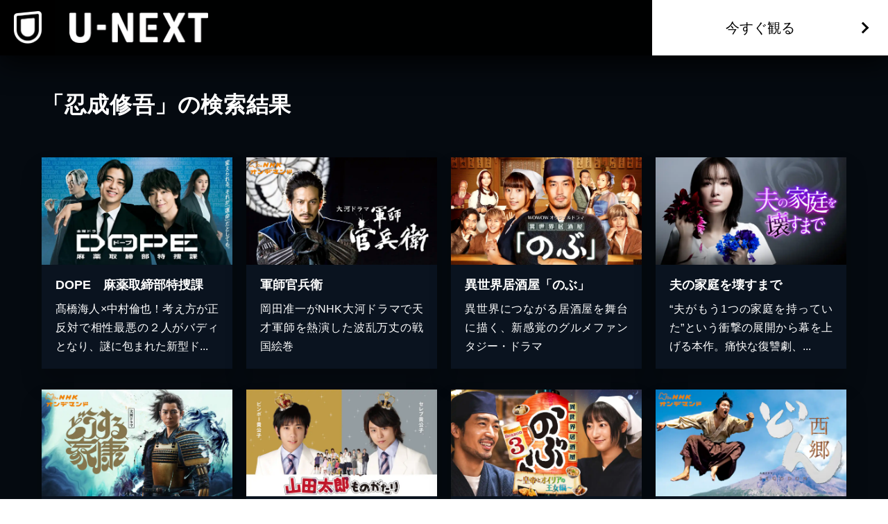

--- FILE ---
content_type: text/html; charset=utf-8
request_url: https://www.video.unext.jp/browse/credit/PER0089006/PRN0093141
body_size: 18638
content:
<!DOCTYPE html><html lang="ja"><head><meta charSet="utf-8"/><meta name="viewport" content="width=device-width, initial-scale=1"/><link rel="preload" as="image" href="/img/organism/general/pcHeader/logoLongWhite.png"/><link rel="preload" as="image" href="/img/organism/general/footer/logo--unext.png"/><link rel="stylesheet" href="/_next/static/chunks/caf836afc45a4af0.css" data-precedence="next"/><link rel="stylesheet" href="/_next/static/chunks/03d50ff80e63b0a5.css" data-precedence="next"/><link rel="stylesheet" href="/_next/static/chunks/39fbafebdea0b36b.css" data-precedence="next"/><link rel="preload" as="script" fetchPriority="low" href="/_next/static/chunks/fcb70206fc0776cf.js"/><script src="/_next/static/chunks/d598f1f652e2d146.js" async=""></script><script src="/_next/static/chunks/d6c3161eafdca609.js" async=""></script><script src="/_next/static/chunks/7a9930c5159ef7fb.js" async=""></script><script src="/_next/static/chunks/dc48bb4ad47129fe.js" async=""></script><script src="/_next/static/chunks/turbopack-6c5ad9becf5d79b4.js" async=""></script><script src="/_next/static/chunks/b0b8c42d28bfa51b.js" async=""></script><script src="/_next/static/chunks/2f4d30fd59c166e0.js" async=""></script><script src="/_next/static/chunks/d96012bcfc98706a.js" async=""></script><script src="/_next/static/chunks/73e3194f06db260e.js" async=""></script><script src="/_next/static/chunks/2b234c67fd0b5f7e.js" async=""></script><script src="/_next/static/chunks/00cda88b1140b752.js" async=""></script><script src="/_next/static/chunks/acde3383a94adffd.js" async=""></script><script src="/_next/static/chunks/14b5ac670b67ab41.js" async=""></script><script src="/_next/static/chunks/bd3cb3c360fb9fdf.js" async=""></script><script src="/_next/static/chunks/1448199558ecd8a3.js" async=""></script><script src="/_next/static/chunks/0b5b8bfc0ecc6c7d.js" async=""></script><script src="/_next/static/chunks/22e0117295907cf5.js" async=""></script><script src="/_next/static/chunks/24bf7d892ee8e165.js" async=""></script><script src="/_next/static/chunks/3cf96221ae24d182.js" async=""></script><link rel="preload" href="/_next/static/chunks/71d7834aad0251ef.css" as="style"/><link rel="preload" href="https://www.googletagmanager.com/gtm.js?id=GTM-WWD5MFG" as="script"/><link rel="preload" href="https://sidecar.unext.jp/track/initiator" as="script"/><meta name="next-size-adjust" content=""/><title>忍成修吾の作品一覧 | U-NEXT 31日間無料トライアル</title><meta name="description" content="&lt;31日間無料トライアル実施中&gt;「忍成修吾」の作品一覧です。映画 / ドラマ / アニメ / 電子書籍を観るならU-NEXT。豊富な作品の中からお好きな作品を見つけて、是非お楽しみください。"/><meta name="robots" content="index,follow"/><link rel="canonical" href="https://video.unext.jp/browse/credit/PER0089006/PRN0093141"/><meta property="og:title" content="忍成修吾の作品一覧 | U-NEXT 31日間無料トライアル"/><meta property="og:description" content="&lt;31日間無料トライアル実施中&gt;「忍成修吾」の作品一覧です。映画 / ドラマ / アニメ / 電子書籍を観るならU-NEXT。豊富な作品の中からお好きな作品を見つけて、是非お楽しみください。"/><meta property="og:url" content="https://video.unext.jp/browse/credit/PER0089006/PRN0093141"/><meta property="og:site_name" content="U-NEXT"/><meta property="og:image" content="https://www.video.unext.jp/img/common/ogp.png"/><meta property="og:image:width" content="1200"/><meta property="og:image:height" content="630"/><meta property="og:type" content="article"/><meta name="twitter:card" content="summary_large_image"/><meta name="twitter:site" content="@watch_UNEXT"/><meta name="twitter:creator" content="@watch_UNEXT"/><meta name="twitter:title" content="忍成修吾の作品一覧 | U-NEXT 31日間無料トライアル"/><meta name="twitter:description" content="&lt;31日間無料トライアル実施中&gt;「忍成修吾」の作品一覧です。映画 / ドラマ / アニメ / 電子書籍を観るならU-NEXT。豊富な作品の中からお好きな作品を見つけて、是非お楽しみください。"/><meta name="twitter:image" content="https://www.video.unext.jp/img/common/ogp.png"/><meta name="twitter:image:width" content="1200"/><meta name="twitter:image:height" content="630"/><link rel="icon" href="/img/common/web-icon.png"/><link rel="apple-touch-icon" href="/img/common/apple-touch-icon.png"/><link rel="shortcut icon" href="/img/common/android-touch-icon.png"/><script src="/_next/static/chunks/a6dad97d9634a72d.js" noModule=""></script></head><body class="barlow_condensed_1dbf8b01-module__a_D7vW__variable"><div hidden=""><!--$--><!--/$--></div><div style="--color-lightText:hsla(0,0%,32%,1);--color-white_L-4:hsla(0,0%,96%,1);--color-white_L-2:hsla(0,0%,98%,1);--color-white2per:hsla(0,0%,100%,0.02);--color-white4per:hsla(0,0%,100%,0.04);--color-white8per:hsla(0,0%,100%,0.08);--color-white10per:hsla(0,0%,100%,0.1);--color-white20per:hsla(0,0%,100%,0.2);--color-white70per:hsla(0,0%,100%,0.7);--color-white90per:hsla(0,0%,100%,0.9);--color-black95per:hsla(0,0%,0%,0.95);--color-black90per:hsla(0,0%,0%,0.9);--color-black75per:hsla(0,0%,0%,0.75);--color-black70per:hsla(0,0%,0%,0.7);--color-black64per:hsla(0,0%,0%,0.64);--color-black50per:hsla(0,0%,0%,0.5);--color-black20per:hsla(0,0%,0%,0.2);--color-black24per:hsla(0,0%,0%,0.24);--color-black10per:hsla(0,0%,0%,0.1);--color-black8per:hsla(0,0%,0%,0.08);--color-black4per:hsla(0,0%,0%,0.04);--color-bright80per:hsla(205,100%,43%,0.8);--color-divider:hsla(213,53%,4.8%,1);--color-dark_L97_5:hsla(213,53%,97.5%,1);--color-dark_L98_5:hsla(213,53%,98.5%,1);--color-dark20per:hsla(213,53%,8%,0.2);--color-dark50per:hsla(213,53%,8%,0.5);--color-dark90per:hsla(213,53%,8%,0.9);--color-dark_S-8_Lplus2:hsla(213,45%,10%,1);--color-dark_S-9_Lplus4:hsla(213,44%,12%,1);--color-dark_L-4:hsla(213,53%,4%,1);--color-dark_H-1_S97per_L60per:hsla(212,51.41%,4.8%,1);--color-dark_L-6:hsla(213,53%,2%,1);--color-dark_S-38_L-11:hsla(213,15%,-3%,1);--color-dark_H-3_S-6_L-8:hsla(210,47%,0%,1);--color-dark_Hplus1_L-4:hsla(214,53%,4%,1);--color-dark_Splus1_L-11:hsla(213,54%,-3%,1);--color-bright20per:hsla(205,100%,43%,0.2);--color-transparent:hsla(0,0%,0%,0);--color-white:hsla(0,0%,100%,1);--color-dark:hsla(213,53%,8%,1);--color-bright:hsla(205,100%,43%,1);--color-black:hsla(0,0%,0%,1)"><div style="--zIndex0:0;--zIndex1:100;--zIndex2:200;--zIndex3:300;--zIndex4:400;--zIndexmax:500"><div id="modal"></div><div id="overlay"></div><a class="index-module__l41deq__wrap" style="--zIndex:var(--zIndex3);--width:62px;--pointerEvents:auto;--logoWidth:28px;--pcWidth:80px;--pcLogoWidth:40px" id="linkId-mainLogo" href="https://video.unext.jp/"><div class="index-module__l41deq__logo" style="--logoWidth:28px;--pcLogoWidth:40px"><picture class="index-module__3Fdz0G__picture"><source media="(max-width:1023px)" srcSet="/img/organism/general/mainLogo/sp/unext.png"/><source media="(min-width:1024px)" srcSet="/img/organism/general/mainLogo/pc/unext.png"/><img class="index-module__3Fdz0G__pictureImg" src="/img/organism/general/mainLogo/pc/unext.png" alt="U-NEXT" loading="eager"/></picture></div></a><div class="index-module__AVi0FG__wrap" id="pcHeader" style="--zIndex:var(--zIndex1);--mappedColor-background:var(--color-black90per);--mappedColor-shadow:var(--color-black90per);--mappedColor-cta:var(--color-white);--mappedColor-ctaHover:var(--color-bright);--mappedColor-text:var(--color-black);--mappedColor-ctaTextHover:var(--color-white);--mappedColor-ctaArrowHover:var(--color-white)"><a href="https://video.unext.jp/" class="index-module__AVi0FG__logoWrap"><img src="/img/organism/general/pcHeader/logoLongWhite.png" alt="U-NEXT"/></a><div class="index-module__AVi0FG__rightArea"><button class="index-module__AVi0FG__ctaBtn">今すぐ観る</button></div></div><div class="index-module__cxBDhW__wrap"><div class="index-module__JgCBpq__content" style="--width:calc(100% - 20px);--maxWidthSp:580px;--maxWidthPc:1180px"><div class="index-module__6nqdiW__content" style="--spWidth:100%;--pcWidth:100%;--padding:10px;--spMarginLeft:0%;--pcMarginLeft:0%"><div class="index-module__8x30oW__wrap" style="--paddingTopSp:30px;--paddingTopPc:60px"></div><h1 class="index-module__cxBDhW__heading">「忍成修吾」の検索結果</h1></div></div><div class="index-module__8x30oW__wrap" style="--paddingTopSp:15px;--paddingTopPc:30px"></div><div class="index-module__JgCBpq__content" style="--width:calc(100% - 20px);--maxWidthSp:580px;--maxWidthPc:1180px"><div class="index-module__6nqdiW__content" style="--spWidth:100%;--pcWidth:25%;--padding:10px;--spMarginLeft:0%;--pcMarginLeft:0%"><div class="index-module__8x30oW__wrap" style="--paddingTopSp:15px;--paddingTopPc:30px"></div><a class="index-module__ewhntG__wrap index-module__ewhntG__isLink" style="--mappedColor-text:var(--color-white);--mappedColor-bg:var(--color-dark);--mappedColor-shadow:var(--color-black20per);--mappedColor-linkArrowBg:var(--color-white20per)" href="/title/SID0208894"><div class="index-module__2RZNBW__wrap" style="--aspectRatioSp:640 / 360;--aspectRatioPc:640 / 360"><picture class="index-module__Ix2W2G__picture"><source type="image/webp" srcSet="https://metac.nxtv.jp/img/info/video/0001512/tit/27243/27243.jpg?p=W360&amp;q=L&amp;f=webp 360w,https://metac.nxtv.jp/img/info/video/0001512/tit/27243/27243.jpg?p=W550&amp;q=L&amp;f=webp 550w,https://metac.nxtv.jp/img/info/video/0001512/tit/27243/27243.jpg?p=W700&amp;q=L&amp;f=webp 700w,https://metac.nxtv.jp/img/info/video/0001512/tit/27243/27243.jpg?p=W900&amp;q=L&amp;f=webp 900w,https://metac.nxtv.jp/img/info/video/0001512/tit/27243/27243.jpg?p=W1200&amp;q=L&amp;f=webp 1200w"/><img class="index-module__Ix2W2G__pictureImg" src="https://metac.nxtv.jp/img/info/video/0001512/tit/27243/27243.jpg?p=W700&amp;q=L&amp;f=webp" alt="DOPE　麻薬取締部特捜課" loading="lazy"/></picture></div><div class="index-module__9z6JlG__wrap"></div><div class="index-module__l3yHTq__wrap" style="--heightPc:150px"><h4 class="index-module__l3yHTq__heading">DOPE　麻薬取締部特捜課</h4><p class="index-module__l3yHTq__body">髙橋海人×中村倫也！考え方が正反対で相性最悪の２人がバディとなり、謎に包まれた新型ド...</p></div></a></div><div class="index-module__6nqdiW__content" style="--spWidth:100%;--pcWidth:25%;--padding:10px;--spMarginLeft:0%;--pcMarginLeft:0%"><div class="index-module__8x30oW__wrap" style="--paddingTopSp:15px;--paddingTopPc:30px"></div><a class="index-module__ewhntG__wrap index-module__ewhntG__isLink" style="--mappedColor-text:var(--color-white);--mappedColor-bg:var(--color-dark);--mappedColor-shadow:var(--color-black20per);--mappedColor-linkArrowBg:var(--color-white20per)" href="/title/SID0024984"><div class="index-module__2RZNBW__wrap" style="--aspectRatioSp:640 / 360;--aspectRatioPc:640 / 360"><picture class="index-module__Ix2W2G__picture"><source type="image/webp" srcSet="https://imgc.nxtv.jp/img/info/tit/00024/SID0024984.png?p=W360&amp;q=L&amp;f=webp 360w,https://imgc.nxtv.jp/img/info/tit/00024/SID0024984.png?p=W550&amp;q=L&amp;f=webp 550w,https://imgc.nxtv.jp/img/info/tit/00024/SID0024984.png?p=W700&amp;q=L&amp;f=webp 700w,https://imgc.nxtv.jp/img/info/tit/00024/SID0024984.png?p=W900&amp;q=L&amp;f=webp 900w,https://imgc.nxtv.jp/img/info/tit/00024/SID0024984.png?p=W1200&amp;q=L&amp;f=webp 1200w"/><img class="index-module__Ix2W2G__pictureImg" src="https://imgc.nxtv.jp/img/info/tit/00024/SID0024984.png?p=W700&amp;q=L&amp;f=webp" alt="軍師官兵衛" loading="lazy"/></picture></div><div class="index-module__9z6JlG__wrap"></div><div class="index-module__l3yHTq__wrap" style="--heightPc:150px"><h4 class="index-module__l3yHTq__heading">軍師官兵衛</h4><p class="index-module__l3yHTq__body">岡田准一がNHK大河ドラマで天才軍師を熱演した波乱万丈の戦国絵巻</p></div></a></div><div class="index-module__6nqdiW__content" style="--spWidth:100%;--pcWidth:25%;--padding:10px;--spMarginLeft:0%;--pcMarginLeft:0%"><div class="index-module__8x30oW__wrap" style="--paddingTopSp:15px;--paddingTopPc:30px"></div><a class="index-module__ewhntG__wrap index-module__ewhntG__isLink" style="--mappedColor-text:var(--color-white);--mappedColor-bg:var(--color-dark);--mappedColor-shadow:var(--color-black20per);--mappedColor-linkArrowBg:var(--color-white20per)" href="/title/SID0068688"><div class="index-module__2RZNBW__wrap" style="--aspectRatioSp:640 / 360;--aspectRatioPc:640 / 360"><picture class="index-module__Ix2W2G__picture"><source type="image/webp" srcSet="https://imgc.nxtv.jp/img/info/tit/00068/SID0068688.png?p=W360&amp;q=L&amp;f=webp 360w,https://imgc.nxtv.jp/img/info/tit/00068/SID0068688.png?p=W550&amp;q=L&amp;f=webp 550w,https://imgc.nxtv.jp/img/info/tit/00068/SID0068688.png?p=W700&amp;q=L&amp;f=webp 700w,https://imgc.nxtv.jp/img/info/tit/00068/SID0068688.png?p=W900&amp;q=L&amp;f=webp 900w,https://imgc.nxtv.jp/img/info/tit/00068/SID0068688.png?p=W1200&amp;q=L&amp;f=webp 1200w"/><img class="index-module__Ix2W2G__pictureImg" src="https://imgc.nxtv.jp/img/info/tit/00068/SID0068688.png?p=W700&amp;q=L&amp;f=webp" alt="異世界居酒屋「のぶ」" loading="lazy"/></picture></div><div class="index-module__9z6JlG__wrap"></div><div class="index-module__l3yHTq__wrap" style="--heightPc:150px"><h4 class="index-module__l3yHTq__heading">異世界居酒屋「のぶ」</h4><p class="index-module__l3yHTq__body">異世界につながる居酒屋を舞台に描く、新感覚のグルメファンタジー・ドラマ</p></div></a></div><div class="index-module__6nqdiW__content" style="--spWidth:100%;--pcWidth:25%;--padding:10px;--spMarginLeft:0%;--pcMarginLeft:0%"><div class="index-module__8x30oW__wrap" style="--paddingTopSp:15px;--paddingTopPc:30px"></div><a class="index-module__ewhntG__wrap index-module__ewhntG__isLink" style="--mappedColor-text:var(--color-white);--mappedColor-bg:var(--color-dark);--mappedColor-shadow:var(--color-black20per);--mappedColor-linkArrowBg:var(--color-white20per)" href="/title/SID0104220"><div class="index-module__2RZNBW__wrap" style="--aspectRatioSp:640 / 360;--aspectRatioPc:640 / 360"><picture class="index-module__Ix2W2G__picture"><source type="image/webp" srcSet="https://metac.nxtv.jp/img/info/video/0000201/tit/D0240701-001/D0240701-001.jpg?p=W360&amp;q=L&amp;f=webp 360w,https://metac.nxtv.jp/img/info/video/0000201/tit/D0240701-001/D0240701-001.jpg?p=W550&amp;q=L&amp;f=webp 550w,https://metac.nxtv.jp/img/info/video/0000201/tit/D0240701-001/D0240701-001.jpg?p=W700&amp;q=L&amp;f=webp 700w,https://metac.nxtv.jp/img/info/video/0000201/tit/D0240701-001/D0240701-001.jpg?p=W900&amp;q=L&amp;f=webp 900w,https://metac.nxtv.jp/img/info/video/0000201/tit/D0240701-001/D0240701-001.jpg?p=W1200&amp;q=L&amp;f=webp 1200w"/><img class="index-module__Ix2W2G__pictureImg" src="https://metac.nxtv.jp/img/info/video/0000201/tit/D0240701-001/D0240701-001.jpg?p=W700&amp;q=L&amp;f=webp" alt="夫の家庭を壊すまで" loading="lazy"/></picture></div><div class="index-module__9z6JlG__wrap"></div><div class="index-module__l3yHTq__wrap" style="--heightPc:150px"><h4 class="index-module__l3yHTq__heading">夫の家庭を壊すまで</h4><p class="index-module__l3yHTq__body">“夫がもう1つの家庭を持っていた”という衝撃の展開から幕を上げる本作。痛快な復讐劇、...</p></div></a></div><div class="index-module__6nqdiW__content" style="--spWidth:100%;--pcWidth:25%;--padding:10px;--spMarginLeft:0%;--pcMarginLeft:0%"><div class="index-module__8x30oW__wrap" style="--paddingTopSp:15px;--paddingTopPc:30px"></div><a class="index-module__ewhntG__wrap index-module__ewhntG__isLink" style="--mappedColor-text:var(--color-white);--mappedColor-bg:var(--color-dark);--mappedColor-shadow:var(--color-black20per);--mappedColor-linkArrowBg:var(--color-white20per)" href="/title/SID0078073"><div class="index-module__2RZNBW__wrap" style="--aspectRatioSp:640 / 360;--aspectRatioPc:640 / 360"><picture class="index-module__Ix2W2G__picture"><source type="image/webp" srcSet="https://imgc.nxtv.jp/img/info/tit/00078/SID0078073.png?p=W360&amp;q=L&amp;f=webp 360w,https://imgc.nxtv.jp/img/info/tit/00078/SID0078073.png?p=W550&amp;q=L&amp;f=webp 550w,https://imgc.nxtv.jp/img/info/tit/00078/SID0078073.png?p=W700&amp;q=L&amp;f=webp 700w,https://imgc.nxtv.jp/img/info/tit/00078/SID0078073.png?p=W900&amp;q=L&amp;f=webp 900w,https://imgc.nxtv.jp/img/info/tit/00078/SID0078073.png?p=W1200&amp;q=L&amp;f=webp 1200w"/><img class="index-module__Ix2W2G__pictureImg" src="https://imgc.nxtv.jp/img/info/tit/00078/SID0078073.png?p=W700&amp;q=L&amp;f=webp" alt="どうする家康" loading="lazy"/></picture></div><div class="index-module__9z6JlG__wrap"></div><div class="index-module__l3yHTq__wrap" style="--heightPc:150px"><h4 class="index-module__l3yHTq__heading">どうする家康</h4><p class="index-module__l3yHTq__body">古沢良太が描く徳川家康の生涯</p></div></a></div><div class="index-module__6nqdiW__content" style="--spWidth:100%;--pcWidth:25%;--padding:10px;--spMarginLeft:0%;--pcMarginLeft:0%"><div class="index-module__8x30oW__wrap" style="--paddingTopSp:15px;--paddingTopPc:30px"></div><a class="index-module__ewhntG__wrap index-module__ewhntG__isLink" style="--mappedColor-text:var(--color-white);--mappedColor-bg:var(--color-dark);--mappedColor-shadow:var(--color-black20per);--mappedColor-linkArrowBg:var(--color-white20per)" href="/title/SID0089088"><div class="index-module__2RZNBW__wrap" style="--aspectRatioSp:640 / 360;--aspectRatioPc:640 / 360"><picture class="index-module__Ix2W2G__picture"><source type="image/webp" srcSet="https://metac.nxtv.jp/img/info/video/0001512/tit/14566/14566.jpg?p=W360&amp;q=L&amp;f=webp 360w,https://metac.nxtv.jp/img/info/video/0001512/tit/14566/14566.jpg?p=W550&amp;q=L&amp;f=webp 550w,https://metac.nxtv.jp/img/info/video/0001512/tit/14566/14566.jpg?p=W700&amp;q=L&amp;f=webp 700w,https://metac.nxtv.jp/img/info/video/0001512/tit/14566/14566.jpg?p=W900&amp;q=L&amp;f=webp 900w,https://metac.nxtv.jp/img/info/video/0001512/tit/14566/14566.jpg?p=W1200&amp;q=L&amp;f=webp 1200w"/><img class="index-module__Ix2W2G__pictureImg" src="https://metac.nxtv.jp/img/info/video/0001512/tit/14566/14566.jpg?p=W700&amp;q=L&amp;f=webp" alt="山田太郎ものがたり" loading="lazy"/></picture></div><div class="index-module__9z6JlG__wrap"></div><div class="index-module__l3yHTq__wrap" style="--heightPc:150px"><h4 class="index-module__l3yHTq__heading">山田太郎ものがたり</h4><p class="index-module__l3yHTq__body">二宮和也×櫻井翔初共演のハートフルコメディードラマ。ド貧乏の高校生・山田太郎が家族の...</p></div></a></div><div class="index-module__6nqdiW__content" style="--spWidth:100%;--pcWidth:25%;--padding:10px;--spMarginLeft:0%;--pcMarginLeft:0%"><div class="index-module__8x30oW__wrap" style="--paddingTopSp:15px;--paddingTopPc:30px"></div><a class="index-module__ewhntG__wrap index-module__ewhntG__isLink" style="--mappedColor-text:var(--color-white);--mappedColor-bg:var(--color-dark);--mappedColor-shadow:var(--color-black20per);--mappedColor-linkArrowBg:var(--color-white20per)" href="/title/SID0103710"><div class="index-module__2RZNBW__wrap" style="--aspectRatioSp:640 / 360;--aspectRatioPc:640 / 360"><picture class="index-module__Ix2W2G__picture"><source type="image/webp" srcSet="https://imgc.nxtv.jp/img/info/tit/00103/SID0103710.png?p=W360&amp;q=L&amp;f=webp 360w,https://imgc.nxtv.jp/img/info/tit/00103/SID0103710.png?p=W550&amp;q=L&amp;f=webp 550w,https://imgc.nxtv.jp/img/info/tit/00103/SID0103710.png?p=W700&amp;q=L&amp;f=webp 700w,https://imgc.nxtv.jp/img/info/tit/00103/SID0103710.png?p=W900&amp;q=L&amp;f=webp 900w,https://imgc.nxtv.jp/img/info/tit/00103/SID0103710.png?p=W1200&amp;q=L&amp;f=webp 1200w"/><img class="index-module__Ix2W2G__pictureImg" src="https://imgc.nxtv.jp/img/info/tit/00103/SID0103710.png?p=W700&amp;q=L&amp;f=webp" alt="異世界居酒屋「のぶ」Season3～皇帝とオイリアの王女編～" loading="lazy"/></picture></div><div class="index-module__9z6JlG__wrap"></div><div class="index-module__l3yHTq__wrap" style="--heightPc:150px"><h4 class="index-module__l3yHTq__heading">異世界居酒屋「のぶ」Season3～皇帝とオイリアの王女編～</h4><p class="index-module__l3yHTq__body">異世界とつながった居酒屋を舞台に描く、新感覚異世界グルメファンタジーのシーズン3</p></div></a></div><div class="index-module__6nqdiW__content" style="--spWidth:100%;--pcWidth:25%;--padding:10px;--spMarginLeft:0%;--pcMarginLeft:0%"><div class="index-module__8x30oW__wrap" style="--paddingTopSp:15px;--paddingTopPc:30px"></div><a class="index-module__ewhntG__wrap index-module__ewhntG__isLink" style="--mappedColor-text:var(--color-white);--mappedColor-bg:var(--color-dark);--mappedColor-shadow:var(--color-black20per);--mappedColor-linkArrowBg:var(--color-white20per)" href="/title/SID0032903"><div class="index-module__2RZNBW__wrap" style="--aspectRatioSp:640 / 360;--aspectRatioPc:640 / 360"><picture class="index-module__Ix2W2G__picture"><source type="image/webp" srcSet="https://imgc.nxtv.jp/img/info/tit/00032/SID0032903.png?p=W360&amp;q=L&amp;f=webp 360w,https://imgc.nxtv.jp/img/info/tit/00032/SID0032903.png?p=W550&amp;q=L&amp;f=webp 550w,https://imgc.nxtv.jp/img/info/tit/00032/SID0032903.png?p=W700&amp;q=L&amp;f=webp 700w,https://imgc.nxtv.jp/img/info/tit/00032/SID0032903.png?p=W900&amp;q=L&amp;f=webp 900w,https://imgc.nxtv.jp/img/info/tit/00032/SID0032903.png?p=W1200&amp;q=L&amp;f=webp 1200w"/><img class="index-module__Ix2W2G__pictureImg" src="https://imgc.nxtv.jp/img/info/tit/00032/SID0032903.png?p=W700&amp;q=L&amp;f=webp" alt="西郷どん" loading="lazy"/></picture></div><div class="index-module__9z6JlG__wrap"></div><div class="index-module__l3yHTq__wrap" style="--heightPc:150px"><h4 class="index-module__l3yHTq__heading">西郷どん</h4><p class="index-module__l3yHTq__body">鈴木亮平が明治維新の立て役者の一人・西郷隆盛を演じた大河ドラマ</p></div></a></div><div class="index-module__6nqdiW__content" style="--spWidth:100%;--pcWidth:25%;--padding:10px;--spMarginLeft:0%;--pcMarginLeft:0%"><div class="index-module__8x30oW__wrap" style="--paddingTopSp:15px;--paddingTopPc:30px"></div><a class="index-module__ewhntG__wrap index-module__ewhntG__isLink" style="--mappedColor-text:var(--color-white);--mappedColor-bg:var(--color-dark);--mappedColor-shadow:var(--color-black20per);--mappedColor-linkArrowBg:var(--color-white20per)" href="/title/SID0090629"><div class="index-module__2RZNBW__wrap" style="--aspectRatioSp:640 / 360;--aspectRatioPc:640 / 360"><picture class="index-module__Ix2W2G__picture"><source type="image/webp" srcSet="https://imgc.nxtv.jp/img/info/tit/00090/SID0090629.png?p=W360&amp;q=L&amp;f=webp 360w,https://imgc.nxtv.jp/img/info/tit/00090/SID0090629.png?p=W550&amp;q=L&amp;f=webp 550w,https://imgc.nxtv.jp/img/info/tit/00090/SID0090629.png?p=W700&amp;q=L&amp;f=webp 700w,https://imgc.nxtv.jp/img/info/tit/00090/SID0090629.png?p=W900&amp;q=L&amp;f=webp 900w,https://imgc.nxtv.jp/img/info/tit/00090/SID0090629.png?p=W1200&amp;q=L&amp;f=webp 1200w"/><img class="index-module__Ix2W2G__pictureImg" src="https://imgc.nxtv.jp/img/info/tit/00090/SID0090629.png?p=W700&amp;q=L&amp;f=webp" alt="シャイロックの子供たち" loading="lazy"/></picture></div><div class="index-module__9z6JlG__wrap"></div><div class="index-module__l3yHTq__wrap" style="--heightPc:150px"><h4 class="index-module__l3yHTq__heading">シャイロックの子供たち</h4><p class="index-module__l3yHTq__body">メガバンクの支店で起きた現金紛失事件をめぐるクライムエンターテイメント</p></div></a></div><div class="index-module__6nqdiW__content" style="--spWidth:100%;--pcWidth:25%;--padding:10px;--spMarginLeft:0%;--pcMarginLeft:0%"><div class="index-module__8x30oW__wrap" style="--paddingTopSp:15px;--paddingTopPc:30px"></div><a class="index-module__ewhntG__wrap index-module__ewhntG__isLink" style="--mappedColor-text:var(--color-white);--mappedColor-bg:var(--color-dark);--mappedColor-shadow:var(--color-black20per);--mappedColor-linkArrowBg:var(--color-white20per)" href="/title/SID0003468"><div class="index-module__2RZNBW__wrap" style="--aspectRatioSp:640 / 360;--aspectRatioPc:640 / 360"><picture class="index-module__Ix2W2G__picture"><source type="image/webp" srcSet="https://metac.nxtv.jp/img/info/video/0001512/tit/12960/12960.jpg?p=W360&amp;q=L&amp;f=webp 360w,https://metac.nxtv.jp/img/info/video/0001512/tit/12960/12960.jpg?p=W550&amp;q=L&amp;f=webp 550w,https://metac.nxtv.jp/img/info/video/0001512/tit/12960/12960.jpg?p=W700&amp;q=L&amp;f=webp 700w,https://metac.nxtv.jp/img/info/video/0001512/tit/12960/12960.jpg?p=W900&amp;q=L&amp;f=webp 900w,https://metac.nxtv.jp/img/info/video/0001512/tit/12960/12960.jpg?p=W1200&amp;q=L&amp;f=webp 1200w"/><img class="index-module__Ix2W2G__pictureImg" src="https://metac.nxtv.jp/img/info/video/0001512/tit/12960/12960.jpg?p=W700&amp;q=L&amp;f=webp" alt="確証～警視庁捜査３課" loading="lazy"/></picture></div><div class="index-module__9z6JlG__wrap"></div><div class="index-module__l3yHTq__wrap" style="--heightPc:150px"><h4 class="index-module__l3yHTq__heading">確証～警視庁捜査３課</h4><p class="index-module__l3yHTq__body">高橋克実×榮倉奈々が窃盗のプロと対決！</p></div></a></div><div class="index-module__6nqdiW__content" style="--spWidth:100%;--pcWidth:25%;--padding:10px;--spMarginLeft:0%;--pcMarginLeft:0%"><div class="index-module__8x30oW__wrap" style="--paddingTopSp:15px;--paddingTopPc:30px"></div><a class="index-module__ewhntG__wrap index-module__ewhntG__isLink" style="--mappedColor-text:var(--color-white);--mappedColor-bg:var(--color-dark);--mappedColor-shadow:var(--color-black20per);--mappedColor-linkArrowBg:var(--color-white20per)" href="/title/SID0019696"><div class="index-module__2RZNBW__wrap" style="--aspectRatioSp:640 / 360;--aspectRatioPc:640 / 360"><picture class="index-module__Ix2W2G__picture"><source type="image/webp" srcSet="https://imgc.nxtv.jp/img/info/tit/00019/SID0019696.png?p=W360&amp;q=L&amp;f=webp 360w,https://imgc.nxtv.jp/img/info/tit/00019/SID0019696.png?p=W550&amp;q=L&amp;f=webp 550w,https://imgc.nxtv.jp/img/info/tit/00019/SID0019696.png?p=W700&amp;q=L&amp;f=webp 700w,https://imgc.nxtv.jp/img/info/tit/00019/SID0019696.png?p=W900&amp;q=L&amp;f=webp 900w,https://imgc.nxtv.jp/img/info/tit/00019/SID0019696.png?p=W1200&amp;q=L&amp;f=webp 1200w"/><img class="index-module__Ix2W2G__pictureImg" src="https://imgc.nxtv.jp/img/info/tit/00019/SID0019696.png?p=W700&amp;q=L&amp;f=webp" alt="ストロボ・エッジ" loading="lazy"/></picture></div><div class="index-module__9z6JlG__wrap"></div><div class="index-module__l3yHTq__wrap" style="--heightPc:150px"><h4 class="index-module__l3yHTq__heading">ストロボ・エッジ</h4><p class="index-module__l3yHTq__body">累計580万部の売り上げを誇る少女漫画を映画化した、キュン死に必至の純愛青春物語</p></div></a></div><div class="index-module__6nqdiW__content" style="--spWidth:100%;--pcWidth:25%;--padding:10px;--spMarginLeft:0%;--pcMarginLeft:0%"><div class="index-module__8x30oW__wrap" style="--paddingTopSp:15px;--paddingTopPc:30px"></div><a class="index-module__ewhntG__wrap index-module__ewhntG__isLink" style="--mappedColor-text:var(--color-white);--mappedColor-bg:var(--color-dark);--mappedColor-shadow:var(--color-black20per);--mappedColor-linkArrowBg:var(--color-white20per)" href="/title/SID0035361"><div class="index-module__2RZNBW__wrap" style="--aspectRatioSp:640 / 360;--aspectRatioPc:640 / 360"><picture class="index-module__Ix2W2G__picture"><source type="image/webp" srcSet="https://imgc.nxtv.jp/img/info/tit/00035/SID0035361.png?p=W360&amp;q=L&amp;f=webp 360w,https://imgc.nxtv.jp/img/info/tit/00035/SID0035361.png?p=W550&amp;q=L&amp;f=webp 550w,https://imgc.nxtv.jp/img/info/tit/00035/SID0035361.png?p=W700&amp;q=L&amp;f=webp 700w,https://imgc.nxtv.jp/img/info/tit/00035/SID0035361.png?p=W900&amp;q=L&amp;f=webp 900w,https://imgc.nxtv.jp/img/info/tit/00035/SID0035361.png?p=W1200&amp;q=L&amp;f=webp 1200w"/><img class="index-module__Ix2W2G__pictureImg" src="https://imgc.nxtv.jp/img/info/tit/00035/SID0035361.png?p=W700&amp;q=L&amp;f=webp" alt="楽園" loading="lazy"/></picture></div><div class="index-module__9z6JlG__wrap"></div><div class="index-module__l3yHTq__wrap" style="--heightPc:150px"><h4 class="index-module__l3yHTq__heading">楽園</h4><p class="index-module__l3yHTq__body">宮部みゆき原作、仲間由紀恵主演によるヒューマンミステリーの最高峰</p></div></a></div><div class="index-module__6nqdiW__content" style="--spWidth:100%;--pcWidth:25%;--padding:10px;--spMarginLeft:0%;--pcMarginLeft:0%"><div class="index-module__8x30oW__wrap" style="--paddingTopSp:15px;--paddingTopPc:30px"></div><a class="index-module__ewhntG__wrap index-module__ewhntG__isLink" style="--mappedColor-text:var(--color-white);--mappedColor-bg:var(--color-dark);--mappedColor-shadow:var(--color-black20per);--mappedColor-linkArrowBg:var(--color-white20per)" href="/title/SID0211367"><div class="index-module__2RZNBW__wrap" style="--aspectRatioSp:640 / 360;--aspectRatioPc:640 / 360"><picture class="index-module__Ix2W2G__picture"><source type="image/webp" srcSet="https://imgc.nxtv.jp/img/info/tit/00211/SID0211367.png?p=W360&amp;q=L&amp;f=webp 360w,https://imgc.nxtv.jp/img/info/tit/00211/SID0211367.png?p=W550&amp;q=L&amp;f=webp 550w,https://imgc.nxtv.jp/img/info/tit/00211/SID0211367.png?p=W700&amp;q=L&amp;f=webp 700w,https://imgc.nxtv.jp/img/info/tit/00211/SID0211367.png?p=W900&amp;q=L&amp;f=webp 900w,https://imgc.nxtv.jp/img/info/tit/00211/SID0211367.png?p=W1200&amp;q=L&amp;f=webp 1200w"/><img class="index-module__Ix2W2G__pictureImg" src="https://imgc.nxtv.jp/img/info/tit/00211/SID0211367.png?p=W700&amp;q=L&amp;f=webp" alt="遺書、公開。" loading="lazy"/></picture></div><div class="index-module__9z6JlG__wrap"></div><div class="index-module__l3yHTq__wrap" style="--heightPc:150px"><h4 class="index-module__l3yHTq__heading">遺書、公開。</h4><p class="index-module__l3yHTq__body">自殺したクラスメイトから届いた遺書によってクラス全員の本性が明かされる！</p></div></a></div><div class="index-module__6nqdiW__content" style="--spWidth:100%;--pcWidth:25%;--padding:10px;--spMarginLeft:0%;--pcMarginLeft:0%"><div class="index-module__8x30oW__wrap" style="--paddingTopSp:15px;--paddingTopPc:30px"></div><a class="index-module__ewhntG__wrap index-module__ewhntG__isLink" style="--mappedColor-text:var(--color-white);--mappedColor-bg:var(--color-dark);--mappedColor-shadow:var(--color-black20per);--mappedColor-linkArrowBg:var(--color-white20per)" href="/title/SID0077587"><div class="index-module__2RZNBW__wrap" style="--aspectRatioSp:640 / 360;--aspectRatioPc:640 / 360"><picture class="index-module__Ix2W2G__picture"><source type="image/webp" srcSet="https://imgc.nxtv.jp/img/info/tit/00077/SID0077587.png?p=W360&amp;q=L&amp;f=webp 360w,https://imgc.nxtv.jp/img/info/tit/00077/SID0077587.png?p=W550&amp;q=L&amp;f=webp 550w,https://imgc.nxtv.jp/img/info/tit/00077/SID0077587.png?p=W700&amp;q=L&amp;f=webp 700w,https://imgc.nxtv.jp/img/info/tit/00077/SID0077587.png?p=W900&amp;q=L&amp;f=webp 900w,https://imgc.nxtv.jp/img/info/tit/00077/SID0077587.png?p=W1200&amp;q=L&amp;f=webp 1200w"/><img class="index-module__Ix2W2G__pictureImg" src="https://imgc.nxtv.jp/img/info/tit/00077/SID0077587.png?p=W700&amp;q=L&amp;f=webp" alt="映画「おそ松さん」" loading="lazy"/></picture></div><div class="index-module__9z6JlG__wrap"></div><div class="index-module__l3yHTq__wrap" style="--heightPc:150px"><h4 class="index-module__l3yHTq__heading">映画「おそ松さん」</h4><p class="index-module__l3yHTq__body">赤塚不二夫の傑作漫画「おそ松くん」をSnow Man主演で、まさかの実写映画化！</p></div></a></div><div class="index-module__6nqdiW__content" style="--spWidth:100%;--pcWidth:25%;--padding:10px;--spMarginLeft:0%;--pcMarginLeft:0%"><div class="index-module__8x30oW__wrap" style="--paddingTopSp:15px;--paddingTopPc:30px"></div><a class="index-module__ewhntG__wrap index-module__ewhntG__isLink" style="--mappedColor-text:var(--color-white);--mappedColor-bg:var(--color-dark);--mappedColor-shadow:var(--color-black20per);--mappedColor-linkArrowBg:var(--color-white20per)" href="/title/SID0040825"><div class="index-module__2RZNBW__wrap" style="--aspectRatioSp:640 / 360;--aspectRatioPc:640 / 360"><picture class="index-module__Ix2W2G__picture"><source type="image/webp" srcSet="https://imgc.nxtv.jp/img/info/tit/00040/SID0040825.png?p=W360&amp;q=L&amp;f=webp 360w,https://imgc.nxtv.jp/img/info/tit/00040/SID0040825.png?p=W550&amp;q=L&amp;f=webp 550w,https://imgc.nxtv.jp/img/info/tit/00040/SID0040825.png?p=W700&amp;q=L&amp;f=webp 700w,https://imgc.nxtv.jp/img/info/tit/00040/SID0040825.png?p=W900&amp;q=L&amp;f=webp 900w,https://imgc.nxtv.jp/img/info/tit/00040/SID0040825.png?p=W1200&amp;q=L&amp;f=webp 1200w"/><img class="index-module__Ix2W2G__pictureImg" src="https://imgc.nxtv.jp/img/info/tit/00040/SID0040825.png?p=W700&amp;q=L&amp;f=webp" alt="名探偵・明智小五郎" loading="lazy"/></picture></div><div class="index-module__9z6JlG__wrap"></div><div class="index-module__l3yHTq__wrap" style="--heightPc:150px"><h4 class="index-module__l3yHTq__heading">名探偵・明智小五郎</h4><p class="index-module__l3yHTq__body">明晰な頭脳、華麗なるアクション、新時代の明智小五郎が誕生！</p></div></a></div><div class="index-module__6nqdiW__content" style="--spWidth:100%;--pcWidth:25%;--padding:10px;--spMarginLeft:0%;--pcMarginLeft:0%"><div class="index-module__8x30oW__wrap" style="--paddingTopSp:15px;--paddingTopPc:30px"></div><a class="index-module__ewhntG__wrap index-module__ewhntG__isLink" style="--mappedColor-text:var(--color-white);--mappedColor-bg:var(--color-dark);--mappedColor-shadow:var(--color-black20per);--mappedColor-linkArrowBg:var(--color-white20per)" href="/title/SID0027945"><div class="index-module__2RZNBW__wrap" style="--aspectRatioSp:640 / 360;--aspectRatioPc:640 / 360"><picture class="index-module__Ix2W2G__picture"><source type="image/webp" srcSet="https://imgc.nxtv.jp/img/info/tit/00027/SID0027945.png?p=W360&amp;q=L&amp;f=webp 360w,https://imgc.nxtv.jp/img/info/tit/00027/SID0027945.png?p=W550&amp;q=L&amp;f=webp 550w,https://imgc.nxtv.jp/img/info/tit/00027/SID0027945.png?p=W700&amp;q=L&amp;f=webp 700w,https://imgc.nxtv.jp/img/info/tit/00027/SID0027945.png?p=W900&amp;q=L&amp;f=webp 900w,https://imgc.nxtv.jp/img/info/tit/00027/SID0027945.png?p=W1200&amp;q=L&amp;f=webp 1200w"/><img class="index-module__Ix2W2G__pictureImg" src="https://imgc.nxtv.jp/img/info/tit/00027/SID0027945.png?p=W700&amp;q=L&amp;f=webp" alt="増山超能力師事務所" loading="lazy"/></picture></div><div class="index-module__9z6JlG__wrap"></div><div class="index-module__l3yHTq__wrap" style="--heightPc:150px"><h4 class="index-module__l3yHTq__heading">増山超能力師事務所</h4><p class="index-module__l3yHTq__body">個性的な超能力師たちが人助けのために奔走する1話完結型ドラマ</p></div></a></div><div class="index-module__6nqdiW__content" style="--spWidth:100%;--pcWidth:25%;--padding:10px;--spMarginLeft:0%;--pcMarginLeft:0%"><div class="index-module__8x30oW__wrap" style="--paddingTopSp:15px;--paddingTopPc:30px"></div><a class="index-module__ewhntG__wrap index-module__ewhntG__isLink" style="--mappedColor-text:var(--color-white);--mappedColor-bg:var(--color-dark);--mappedColor-shadow:var(--color-black20per);--mappedColor-linkArrowBg:var(--color-white20per)" href="/title/SID0032209"><div class="index-module__2RZNBW__wrap" style="--aspectRatioSp:640 / 360;--aspectRatioPc:640 / 360"><picture class="index-module__Ix2W2G__picture"><source type="image/webp" srcSet="https://imgc.nxtv.jp/img/info/tit/00032/SID0032209.png?p=W360&amp;q=L&amp;f=webp 360w,https://imgc.nxtv.jp/img/info/tit/00032/SID0032209.png?p=W550&amp;q=L&amp;f=webp 550w,https://imgc.nxtv.jp/img/info/tit/00032/SID0032209.png?p=W700&amp;q=L&amp;f=webp 700w,https://imgc.nxtv.jp/img/info/tit/00032/SID0032209.png?p=W900&amp;q=L&amp;f=webp 900w,https://imgc.nxtv.jp/img/info/tit/00032/SID0032209.png?p=W1200&amp;q=L&amp;f=webp 1200w"/><img class="index-module__Ix2W2G__pictureImg" src="https://imgc.nxtv.jp/img/info/tit/00032/SID0032209.png?p=W700&amp;q=L&amp;f=webp" alt="青い春" loading="lazy"/></picture></div><div class="index-module__9z6JlG__wrap"></div><div class="index-module__l3yHTq__wrap" style="--heightPc:150px"><h4 class="index-module__l3yHTq__heading">青い春</h4><p class="index-module__l3yHTq__body">松本大洋の原作コミックを松田龍平主演、豊田利晃監督で映画化した青春群像劇</p></div></a></div><div class="index-module__6nqdiW__content" style="--spWidth:100%;--pcWidth:25%;--padding:10px;--spMarginLeft:0%;--pcMarginLeft:0%"><div class="index-module__8x30oW__wrap" style="--paddingTopSp:15px;--paddingTopPc:30px"></div><a class="index-module__ewhntG__wrap index-module__ewhntG__isLink" style="--mappedColor-text:var(--color-white);--mappedColor-bg:var(--color-dark);--mappedColor-shadow:var(--color-black20per);--mappedColor-linkArrowBg:var(--color-white20per)" href="/title/SID0019270"><div class="index-module__2RZNBW__wrap" style="--aspectRatioSp:640 / 360;--aspectRatioPc:640 / 360"><picture class="index-module__Ix2W2G__picture"><source type="image/webp" srcSet="https://imgc.nxtv.jp/img/info/tit/00019/SID0019270.png?p=W360&amp;q=L&amp;f=webp 360w,https://imgc.nxtv.jp/img/info/tit/00019/SID0019270.png?p=W550&amp;q=L&amp;f=webp 550w,https://imgc.nxtv.jp/img/info/tit/00019/SID0019270.png?p=W700&amp;q=L&amp;f=webp 700w,https://imgc.nxtv.jp/img/info/tit/00019/SID0019270.png?p=W900&amp;q=L&amp;f=webp 900w,https://imgc.nxtv.jp/img/info/tit/00019/SID0019270.png?p=W1200&amp;q=L&amp;f=webp 1200w"/><img class="index-module__Ix2W2G__pictureImg" src="https://imgc.nxtv.jp/img/info/tit/00019/SID0019270.png?p=W700&amp;q=L&amp;f=webp" alt="下町ロケット" loading="lazy"/></picture></div><div class="index-module__9z6JlG__wrap"></div><div class="index-module__l3yHTq__wrap" style="--heightPc:150px"><h4 class="index-module__l3yHTq__heading">下町ロケット</h4><p class="index-module__l3yHTq__body">町工場からロケットを！ひとりの男のロマンが会社を救う</p></div></a></div><div class="index-module__6nqdiW__content" style="--spWidth:100%;--pcWidth:25%;--padding:10px;--spMarginLeft:0%;--pcMarginLeft:0%"><div class="index-module__8x30oW__wrap" style="--paddingTopSp:15px;--paddingTopPc:30px"></div><a class="index-module__ewhntG__wrap index-module__ewhntG__isLink" style="--mappedColor-text:var(--color-white);--mappedColor-bg:var(--color-dark);--mappedColor-shadow:var(--color-black20per);--mappedColor-linkArrowBg:var(--color-white20per)" href="/title/SID0025154"><div class="index-module__2RZNBW__wrap" style="--aspectRatioSp:640 / 360;--aspectRatioPc:640 / 360"><picture class="index-module__Ix2W2G__picture"><source type="image/webp" srcSet="https://imgc.nxtv.jp/img/info/tit/00025/SID0025154.png?p=W360&amp;q=L&amp;f=webp 360w,https://imgc.nxtv.jp/img/info/tit/00025/SID0025154.png?p=W550&amp;q=L&amp;f=webp 550w,https://imgc.nxtv.jp/img/info/tit/00025/SID0025154.png?p=W700&amp;q=L&amp;f=webp 700w,https://imgc.nxtv.jp/img/info/tit/00025/SID0025154.png?p=W900&amp;q=L&amp;f=webp 900w,https://imgc.nxtv.jp/img/info/tit/00025/SID0025154.png?p=W1200&amp;q=L&amp;f=webp 1200w"/><img class="index-module__Ix2W2G__pictureImg" src="https://imgc.nxtv.jp/img/info/tit/00025/SID0025154.png?p=W700&amp;q=L&amp;f=webp" alt="リリイ・シュシュのすべて" loading="lazy"/></picture></div><div class="index-module__9z6JlG__wrap"></div><div class="index-module__l3yHTq__wrap" style="--heightPc:150px"><h4 class="index-module__l3yHTq__heading">リリイ・シュシュのすべて</h4><p class="index-module__l3yHTq__body">岩井俊二監督が描く14歳の心の闇。市原隼人、蒼井優らを輩出した青春映画の名作！</p></div></a></div><div class="index-module__6nqdiW__content" style="--spWidth:100%;--pcWidth:25%;--padding:10px;--spMarginLeft:0%;--pcMarginLeft:0%"><div class="index-module__8x30oW__wrap" style="--paddingTopSp:15px;--paddingTopPc:30px"></div><a class="index-module__ewhntG__wrap index-module__ewhntG__isLink" style="--mappedColor-text:var(--color-white);--mappedColor-bg:var(--color-dark);--mappedColor-shadow:var(--color-black20per);--mappedColor-linkArrowBg:var(--color-white20per)" href="/title/SID0004085"><div class="index-module__2RZNBW__wrap" style="--aspectRatioSp:640 / 360;--aspectRatioPc:640 / 360"><picture class="index-module__Ix2W2G__picture"><source type="image/webp" srcSet="https://imgc.nxtv.jp/img/info/tit/00004/SID0004085.png?p=W360&amp;q=L&amp;f=webp 360w,https://imgc.nxtv.jp/img/info/tit/00004/SID0004085.png?p=W550&amp;q=L&amp;f=webp 550w,https://imgc.nxtv.jp/img/info/tit/00004/SID0004085.png?p=W700&amp;q=L&amp;f=webp 700w,https://imgc.nxtv.jp/img/info/tit/00004/SID0004085.png?p=W900&amp;q=L&amp;f=webp 900w,https://imgc.nxtv.jp/img/info/tit/00004/SID0004085.png?p=W1200&amp;q=L&amp;f=webp 1200w"/><img class="index-module__Ix2W2G__pictureImg" src="https://imgc.nxtv.jp/img/info/tit/00004/SID0004085.png?p=W700&amp;q=L&amp;f=webp" alt="超高速！参勤交代" loading="lazy"/></picture></div><div class="index-module__9z6JlG__wrap"></div><div class="index-module__l3yHTq__wrap" style="--heightPc:150px"><h4 class="index-module__l3yHTq__heading">超高速！参勤交代</h4><p class="index-module__l3yHTq__body">幕府からケンカを売られた弱小貧乏藩が、知恵と工夫で難題に挑む奇想天外な痛快時代劇</p></div></a></div></div><div class="index-module__JgCBpq__content" style="--width:calc(100% - 20px);--maxWidthSp:580px;--maxWidthPc:1180px"><div class="index-module__6nqdiW__content" style="--spWidth:100%;--pcWidth:100%;--padding:10px;--spMarginLeft:0%;--pcMarginLeft:0%"><div class="index-module__8x30oW__wrap" style="--paddingTopSp:30px;--paddingTopPc:60px"></div><div style="--textAlignSp:center;--textAlignPc:center;--mappedColor-text:var(--color-white);--mappedColor-textSecond:var(--color-bright)" class="index-module__RDWHFG__wrap"><a href="https://video.unext.jp/browse/credit/PER0089006/PRN0093141" class="index-module__RDWHFG__link ">もっと見る</a></div></div></div><div class="index-module__JgCBpq__content" style="--width:calc(100% - 20px);--maxWidthSp:580px;--maxWidthPc:1180px"><div class="index-module__6nqdiW__content" style="--spWidth:100%;--pcWidth:100%;--padding:10px;--spMarginLeft:0%;--pcMarginLeft:0%"><div class="index-module__8x30oW__wrap" style="--paddingTopSp:40px;--paddingTopPc:80px"></div></div></div><div class="index-module__JgCBpq__content" style="--width:calc(100% - 20px);--maxWidthSp:580px;--maxWidthPc:1180px"><div class="index-module__6nqdiW__content" style="--spWidth:100%;--pcWidth:100%;--padding:10px;--spMarginLeft:0%;--pcMarginLeft:0%"><div class="index-module__8x30oW__wrap" style="--paddingTopSp:40px;--paddingTopPc:80px"></div><div style="--mappedColor-background:var(--color-bright);--mappedColor-text:var(--color-white);--mappedColor-additionalText:var(--color-white)"><button class="index-module__mrvn4a__btn">今すぐ観る</button></div><div class="index-module__8x30oW__wrap" style="--paddingTopSp:30px;--paddingTopPc:60px"></div></div></div><div class="index-module__8x30oW__wrap" style="--paddingTopSp:60px;--paddingTopPc:120px"></div></div><div class="index-module__uxx_Jq__wrap" style="--mappedColor-panel:var(--color-bright);--mappedColor-note:var(--color-white);--mappedColor-background:var(--color-divider);--mappedColor-accordionBtn:var(--color-white)"><div class="index-module__8x30oW__wrap" style="--paddingTopSp:60px;--paddingTopPc:120px"></div><h2 class="index-module__mP0y4a__text" style="--mappedColor-strong:var(--color-bright);--mappedColor-normal:var(--color-white)">見放題作品数<em>No.1</em><small>※</small>！ <span><strong><em>U-NEXT</em>とは</strong></span></h2><small class="index-module__uxx_Jq__note">※GEM Partners調べ/2025年12⽉ 国内の主要な定額制動画配信サービスにおける洋画/邦画/海外ドラマ/韓流・アジアドラマ/国内ドラマ/アニメを調査。別途、有料作品あり。</small><div class="index-module__8x30oW__wrap" style="--paddingTopSp:40px;--paddingTopPc:80px"></div><div class="index-module__uxx_Jq__points"><div class="index-module__HgiatG__wrap" style="--orderOfPanel:0"><h3 class="index-module__HgiatG__title">01</h3><h4 class="index-module__HgiatG__subTitle">390,000<!-- --> 本以上が見放題！<br/>最新レンタル作品も充実。</h4><div class="index-module__HgiatG__content"><div><div class="index-module__HgiatG__contentInner"><p class="index-module__HgiatG__text">見放題のラインアップ数は断トツのNo.1。だから観たい作品を、たっぷり、お得に楽しめます。また、最新作のレンタルもぞくぞく配信。もう、観たい気分を我慢する必要はありません。</p><ul class="index-module__HgiatG__notes"></ul></div></div></div><div class="index-module__HgiatG__accordionBtnWrap"><div class="index-module__4YjoCq__btn " style="--spSize:24px;--pcSize:24px;--mappedColor-line:var(--color-white)"></div></div></div><div class="index-module__HgiatG__wrap" style="--orderOfPanel:1"><h3 class="index-module__HgiatG__title">02</h3><h4 class="index-module__HgiatG__subTitle">動画も書籍も<br/>U-NEXTひとつでOK。</h4><div class="index-module__HgiatG__content"><div><div class="index-module__HgiatG__contentInner"><p class="index-module__HgiatG__text">映画 / ドラマ / アニメはもちろん、マンガ / ラノベ / 書籍 / 雑誌も豊富にラインアップ。あなたの好きな作品に、きっと出会えます。</p><ul class="index-module__HgiatG__notes"></ul></div></div></div><div class="index-module__HgiatG__accordionBtnWrap"><div class="index-module__4YjoCq__btn " style="--spSize:24px;--pcSize:24px;--mappedColor-line:var(--color-white)"></div></div></div><div class="index-module__HgiatG__wrap" style="--orderOfPanel:2"><h3 class="index-module__HgiatG__title">03</h3><h4 class="index-module__HgiatG__subTitle">毎月もらえる<br/>1,200<!-- -->ポイントでお得に。</h4><div class="index-module__HgiatG__content"><div><div class="index-module__HgiatG__contentInner"><p class="index-module__HgiatG__text">毎月もらえる1,200円分のポイントは、最新映画のレンタルやマンガの購入に使えます。翌月に持ち越すこともできるので、お好きな作品にご利用ください。</p><ul class="index-module__HgiatG__notes"><li class="index-module__HgiatG__note">※<!-- -->ポイントは最大90日まで持ち越し可能です。</li></ul></div></div></div><div class="index-module__HgiatG__accordionBtnWrap"><div class="index-module__4YjoCq__btn " style="--spSize:24px;--pcSize:24px;--mappedColor-line:var(--color-white)"></div></div></div><div class="index-module__HgiatG__wrap" style="--orderOfPanel:3"><h3 class="index-module__HgiatG__title">04</h3><h4 class="index-module__HgiatG__subTitle">解約は<br/>いつでもOK。</h4><div class="index-module__HgiatG__content"><div><div class="index-module__HgiatG__contentInner"><p class="index-module__HgiatG__text">U-NEXTの解約は、いつでも手続き可能です。無料トライアル期間中の解約の場合、月額料金は発生しませんので安心してお試しください。</p><ul class="index-module__HgiatG__notes"></ul></div></div></div><div class="index-module__HgiatG__accordionBtnWrap"><div class="index-module__4YjoCq__btn " style="--spSize:24px;--pcSize:24px;--mappedColor-line:var(--color-white)"></div></div></div></div></div><div class="index-module__1jPYXa__wrap" style="background-color:var(--color-divider)"><div class="index-module__JgCBpq__content" style="--width:calc(100% - 20px);--maxWidthSp:580px;--maxWidthPc:1180px"><div class="index-module__6nqdiW__content" style="--spWidth:100%;--pcWidth:100%;--padding:10px;--spMarginLeft:0%;--pcMarginLeft:0%"><div class="index-module__8x30oW__wrap" style="--paddingTopSp:60px;--paddingTopPc:120px"></div><div style="--mappedColor-background:var(--color-bright);--mappedColor-text:var(--color-white);--mappedColor-additionalText:var(--color-white)"><button class="index-module__mrvn4a__btn">今すぐ観る</button></div></div></div></div><div class="index-module__SGbuUG__wrap" style="--mappedColor-background:var(--color-dark_H-1_S97per_L60per)"><div><div class="index-module__8x30oW__wrap" style="--paddingTopSp:60px;--paddingTopPc:120px"></div><div class="index-module__SGbuUG__inner"><div class="index-module__2RZNBW__wrap" style="--aspectRatioSp:659 / 591;--aspectRatioPc:2880 / 1114"><picture class="index-module__3Fdz0G__picture"><source media="(max-width:1023px)" srcSet="/img/organism/service/device/sp/device--standard--dark.webp"/><source media="(min-width:1024px)" srcSet="/img/organism/service/device/pc/device--standard--dark.webp"/><img class="index-module__3Fdz0G__pictureImg" src="/img/organism/service/device/pc/device--standard--dark.webp" alt="ユーネクストデバイス画像" loading="lazy"/></picture></div></div></div></div><div class="index-module__jE9wKW__wrap" style="--mappedColor-background:var(--color-dark_H-1_S97per_L60per);--mappedColor-rowOdd:var(--color-white4per);--mappedColor-rowEven:var(--color-white2per);--mappedColor-text:var(--color-white)"><div class="index-module__8x30oW__wrap" style="--paddingTopSp:60px;--paddingTopPc:120px"></div><h2 class="index-module__mP0y4a__text" style="--mappedColor-strong:var(--color-bright);--mappedColor-normal:var(--color-white)">サービススペックと利用料金</h2><div class="index-module__JgCBpq__content" style="--width:100%;--maxWidthSp:600px;--maxWidthPc:1200px"><div class="index-module__6nqdiW__content" style="--spWidth:100%;--pcWidth:100%;--padding:0px;--spMarginLeft:0%;--pcMarginLeft:0%"><div class="index-module__8x30oW__wrap" style="--paddingTopSp:40px;--paddingTopPc:80px"></div><div class="SpecRow-module__EDktqG__wrap"><div class="SpecRow-module__EDktqG__left"><p class="SpecRow-module__EDktqG__text">無料トライアル</p></div><div class="SpecRow-module__EDktqG__right"><div class="SpecRow-module__EDktqG__inner"><p class="SpecRow-module__EDktqG__text">31日間</p></div></div></div><div class="SpecRow-module__EDktqG__wrap"><div class="SpecRow-module__EDktqG__left"><p class="SpecRow-module__EDktqG__text">無料トライアル後の⽉額料金</p></div><div class="SpecRow-module__EDktqG__right"><div class="SpecRow-module__EDktqG__inner"><p class="SpecRow-module__EDktqG__text">2,189円</p><p class="SpecRow-module__EDktqG__comment">（税込）</p></div></div></div><div class="SpecRow-module__EDktqG__wrap"><div class="SpecRow-module__EDktqG__left"><p class="SpecRow-module__EDktqG__text">毎⽉もらえるU-NEXTポイント</p></div><div class="SpecRow-module__EDktqG__right"><div class="SpecRow-module__EDktqG__inner"><p class="SpecRow-module__EDktqG__text">1,200円分</p></div></div></div><div class="SpecRow-module__EDktqG__wrap"><div class="SpecRow-module__EDktqG__left"><p class="SpecRow-module__EDktqG__text">同時視聴アカウント数</p></div><div class="SpecRow-module__EDktqG__right"><div class="SpecRow-module__EDktqG__inner"><p class="SpecRow-module__EDktqG__text">4</p></div></div></div><div class="SpecRow-module__EDktqG__wrap"><div class="SpecRow-module__EDktqG__left"><p class="SpecRow-module__EDktqG__text">アカウントごとの機能制限設定</p></div><div class="SpecRow-module__EDktqG__right"><div class="SpecRow-module__EDktqG__inner"><svg class="SpecRow-module__EDktqG__check" viewBox="0 0 24 24"><path d="m9 16.172 10.594-10.594 1.406 1.406-12 12-5.578-5.578 1.406-1.406z"></path></svg></div></div></div><div class="SpecRow-module__EDktqG__wrap"><div class="SpecRow-module__EDktqG__left"><p class="SpecRow-module__EDktqG__text">ポイント還元</p></div><div class="SpecRow-module__EDktqG__right"><div class="SpecRow-module__EDktqG__inner"><p class="SpecRow-module__EDktqG__text">最⼤40%<span>※</span></p></div></div><ul class="SpecRow-module__EDktqG__notes"><li class="SpecRow-module__EDktqG__note">※<!-- -->40％ポイント還元の対象は、クレジットカード決済による作品の購入 / レンタルです。</li><li class="SpecRow-module__EDktqG__note">※<!-- -->iOSアプリのUコイン決済による作品の購入 / レンタルは、20％のポイント還元です。</li><li class="SpecRow-module__EDktqG__note">※<!-- -->還元の対象外となる決済方法や商品があります。くわしくは<a href="https://help.unext.jp/guide/detail/how-to-pointback-program">こちら</a>をご確認ください。</li></ul></div><div class="SpecRow-module__EDktqG__wrap"><div class="SpecRow-module__EDktqG__left"><p class="SpecRow-module__EDktqG__text">フルHD画質 / 4K画質</p></div><div class="SpecRow-module__EDktqG__right"><div class="SpecRow-module__EDktqG__inner"><svg class="SpecRow-module__EDktqG__check" viewBox="0 0 24 24"><path d="m9 16.172 10.594-10.594 1.406 1.406-12 12-5.578-5.578 1.406-1.406z"></path></svg></div></div></div><div class="SpecRow-module__EDktqG__wrap"><div class="SpecRow-module__EDktqG__left"><p class="SpecRow-module__EDktqG__text">⾼⾳質（DOLBY DIGITAL PLUS）</p></div><div class="SpecRow-module__EDktqG__right"><div class="SpecRow-module__EDktqG__inner"><svg class="SpecRow-module__EDktqG__check" viewBox="0 0 24 24"><path d="m9 16.172 10.594-10.594 1.406 1.406-12 12-5.578-5.578 1.406-1.406z"></path></svg></div></div></div><div class="SpecRow-module__EDktqG__wrap"><div class="SpecRow-module__EDktqG__left"><p class="SpecRow-module__EDktqG__text">テレビ / スマホ / PCなどに対応</p></div><div class="SpecRow-module__EDktqG__right"><div class="SpecRow-module__EDktqG__inner"><svg class="SpecRow-module__EDktqG__check" viewBox="0 0 24 24"><path d="m9 16.172 10.594-10.594 1.406 1.406-12 12-5.578-5.578 1.406-1.406z"></path></svg></div></div></div><div class="SpecRow-module__EDktqG__wrap"><div class="SpecRow-module__EDktqG__left"><p class="SpecRow-module__EDktqG__text">ダウンロード機能</p></div><div class="SpecRow-module__EDktqG__right"><div class="SpecRow-module__EDktqG__inner"><svg class="SpecRow-module__EDktqG__check" viewBox="0 0 24 24"><path d="m9 16.172 10.594-10.594 1.406 1.406-12 12-5.578-5.578 1.406-1.406z"></path></svg></div></div></div><div class="SpecRow-module__EDktqG__wrap"><div class="SpecRow-module__EDktqG__left"><p class="SpecRow-module__EDktqG__text">動画も書籍も楽しめる</p></div><div class="SpecRow-module__EDktqG__right"><div class="SpecRow-module__EDktqG__inner"><svg class="SpecRow-module__EDktqG__check" viewBox="0 0 24 24"><path d="m9 16.172 10.594-10.594 1.406 1.406-12 12-5.578-5.578 1.406-1.406z"></path></svg></div></div></div><div class="SpecRow-module__EDktqG__wrap"><div class="SpecRow-module__EDktqG__left"><p class="SpecRow-module__EDktqG__text">⾒放題作品</p></div><div class="SpecRow-module__EDktqG__right"><div class="SpecRow-module__EDktqG__inner"><p class="SpecRow-module__EDktqG__text">390,000本以上</p></div></div></div><div class="SpecRow-module__EDktqG__wrap"><div class="SpecRow-module__EDktqG__left"><p class="SpecRow-module__EDktqG__text">ポイント（レンタル）作品</p></div><div class="SpecRow-module__EDktqG__right"><div class="SpecRow-module__EDktqG__inner"><p class="SpecRow-module__EDktqG__text">50,000本以上</p></div></div></div><div class="SpecRow-module__EDktqG__wrap"><div class="SpecRow-module__EDktqG__left"><p class="SpecRow-module__EDktqG__text">無料マンガ</p></div><div class="SpecRow-module__EDktqG__right"><div class="SpecRow-module__EDktqG__inner"><p class="SpecRow-module__EDktqG__text">20,000冊以上</p></div></div></div><div class="SpecRow-module__EDktqG__wrap"><div class="SpecRow-module__EDktqG__left"><p class="SpecRow-module__EDktqG__text">U-NEXTオリジナル書籍読み放題</p></div><div class="SpecRow-module__EDktqG__right"><div class="SpecRow-module__EDktqG__inner"><svg class="SpecRow-module__EDktqG__check" viewBox="0 0 24 24"><path d="m9 16.172 10.594-10.594 1.406 1.406-12 12-5.578-5.578 1.406-1.406z"></path></svg></div></div></div><div class="SpecRow-module__EDktqG__wrap"><div class="SpecRow-module__EDktqG__left"><p class="SpecRow-module__EDktqG__text">雑誌読み放題</p></div><div class="SpecRow-module__EDktqG__right"><div class="SpecRow-module__EDktqG__inner"><p class="SpecRow-module__EDktqG__text">210誌以上</p></div></div></div><div class="SpecRow-module__EDktqG__wrap"><div class="SpecRow-module__EDktqG__left"><p class="SpecRow-module__EDktqG__text">プロが選ぶおすすめ特集</p></div><div class="SpecRow-module__EDktqG__right"><div class="SpecRow-module__EDktqG__inner"><p class="SpecRow-module__EDktqG__text">5,000以上</p></div></div></div><div class="SpecRow-module__EDktqG__wrap"><div class="SpecRow-module__EDktqG__left"><p class="SpecRow-module__EDktqG__text">いつでも解約できる</p></div><div class="SpecRow-module__EDktqG__right"><div class="SpecRow-module__EDktqG__inner"><svg class="SpecRow-module__EDktqG__check" viewBox="0 0 24 24"><path d="m9 16.172 10.594-10.594 1.406 1.406-12 12-5.578-5.578 1.406-1.406z"></path></svg></div></div></div></div></div></div><div class="index-module__1jPYXa__wrap" style="background-color:var(--color-divider)"><div class="index-module__JgCBpq__content" style="--width:calc(100% - 20px);--maxWidthSp:580px;--maxWidthPc:1180px"><div class="index-module__6nqdiW__content" style="--spWidth:100%;--pcWidth:100%;--padding:10px;--spMarginLeft:0%;--pcMarginLeft:0%"><div class="index-module__8x30oW__wrap" style="--paddingTopSp:60px;--paddingTopPc:120px"></div><div style="--mappedColor-background:var(--color-bright);--mappedColor-text:var(--color-white);--mappedColor-additionalText:var(--color-white)"><button class="index-module__mrvn4a__btn">今すぐ観る</button></div></div></div></div><div class="index-module__8xHqna__wrap" style="--mappedColor-background:var(--color-dark_H-1_S97per_L60per)"><div class="index-module__8x30oW__wrap" style="--paddingTopSp:60px;--paddingTopPc:120px"></div><div class="index-module__2RZNBW__wrap" style="--aspectRatioSp:750 / 800;--aspectRatioPc:2880 / 1440"><picture class="index-module__3Fdz0G__picture"><source media="(max-width:1023px)" srcSet="/img/organism/service/screen/sp/screen.webp"/><source media="(min-width:1024px)" srcSet="/img/organism/service/screen/pc/screen.webp"/><img class="index-module__3Fdz0G__pictureImg" src="/img/organism/service/screen/pc/screen.webp" alt="ユーネクストコンテンツ画像" loading="lazy"/></picture></div></div><div class="index-module__8Cq84G__root" style="--mappedColor-background:var(--color-dark_H-1_S97per_L60per);--mappedColor-panelAreaBackground:var(--color-white2per);--mappedColor-lead:var(--color-white)"><div class="index-module__8x30oW__wrap" style="--paddingTopSp:60px;--paddingTopPc:120px"></div><h2 class="index-module__mP0y4a__text" style="--mappedColor-strong:var(--color-bright);--mappedColor-normal:var(--color-white)"><span>無料トライアルの</span><span><strong>2つの特典</strong></span></h2><div class="index-module__8x30oW__wrap" style="--paddingTopSp:30px;--paddingTopPc:80px"></div><div class="index-module__8Cq84G__benefitAreaBg" style="--mappedColor-background:var(--color-dark_H-1_S97per_L60per);--mappedColor-panelAreaBackground:var(--color-white2per);--mappedColor-lead:var(--color-white)"><div class="index-module__JgCBpq__content" style="--width:calc(100% - 20px);--maxWidthSp:580px;--maxWidthPc:1180px"><div class="index-module__6nqdiW__content" style="--spWidth:100%;--pcWidth:100%;--padding:10px;--spMarginLeft:0%;--pcMarginLeft:0%"><div class="index-module__8x30oW__wrap" style="--paddingTopSp:0px;--paddingTopPc:60px"></div><div style="--mappedColor-panel:var(--color-bright);--mappedColor-text:var(--color-white);--mappedColor-note:var(--color-white)"><div class="index-module__VKCpBq__benefitRow"><div class="index-module__JmTwIG__wrap"><div class="index-module__JmTwIG__bg" style="--pcBgPattern:linear-gradient(
          135deg,
          rgb(0 0 0 / 16%) 0%,
          rgb(0 0 0 / 16%) 261px,
          rgb(0 0 0 / 12%) 261px,
          rgb(0 0 0 / 12%) calc(100% - 133px),
          rgb(0 0 0 / 16%) calc(100% - 133px),
          rgb(0 0 0 / 16%) 100%
        )"><div class="index-module__JmTwIG__panelInner"><div class="index-module__JmTwIG__upper"><div><p class="index-module__JmTwIG__lead">390,000<!-- -->本以上の動画 / <br/>210<!-- -->誌以上の雑誌が</p><h3 class="index-module__JmTwIG__heading">見放題 <br/>読み放題</h3></div></div><div class="index-module__JmTwIG__lower"><p class="index-module__JmTwIG__lowerText"><em>31</em>日間<em><strong>0</strong></em>円<small>※</small></p></div></div></div><small class="index-module__JmTwIG__note">※無料トライアル期間終了日の翌日が属する月から月額料金が発生します。<br/>※日割りでのご請求はいたしません。</small></div><div class="index-module__JmTwIG__wrap"><div class="index-module__JmTwIG__bg" style="--pcBgPattern:linear-gradient(
          135deg,
          rgb(0 0 0 / 12%) 0%,
          rgb(0 0 0 / 12%) 261px,
          rgb(0 0 0 / 16%) 261px,
          rgb(0 0 0 / 16%) calc(100% - 133px),
          rgb(0 0 0 / 12%) calc(100% - 133px),
          rgb(0 0 0 / 12%) 100%
        )"><div class="index-module__JmTwIG__panelInner"><div class="index-module__JmTwIG__upper"><div><p class="index-module__JmTwIG__lead">最新作の<br/>レンタルに使える</p><h3 class="index-module__JmTwIG__heading">ポイント<br/>プレゼント</h3></div></div><div class="index-module__JmTwIG__lower"><p class="index-module__JmTwIG__lowerText"><em><strong>600</strong></em>円分</p></div></div></div></div></div></div><p class="index-module__8Cq84G__lead" style="--mappedColor-background:var(--color-dark_H-1_S97per_L60per);--mappedColor-panelAreaBackground:var(--color-white2per);--mappedColor-lead:var(--color-white)">U-NEXTがお届けするサービスを、31日間ゆっくりとお試しください。</p><div class="index-module__8x30oW__wrap" style="--paddingTopSp:40px;--paddingTopPc:80px"></div></div></div></div></div><div class="index-module__1jPYXa__wrap" style="background-color:var(--color-divider)"><div class="index-module__JgCBpq__content" style="--width:calc(100% - 20px);--maxWidthSp:580px;--maxWidthPc:1180px"><div class="index-module__6nqdiW__content" style="--spWidth:100%;--pcWidth:100%;--padding:10px;--spMarginLeft:0%;--pcMarginLeft:0%"><div class="index-module__8x30oW__wrap" style="--paddingTopSp:60px;--paddingTopPc:120px"></div><div style="--mappedColor-background:var(--color-bright);--mappedColor-text:var(--color-white);--mappedColor-additionalText:var(--color-white)"><button class="index-module__mrvn4a__btn">今すぐ観る</button></div><div class="index-module__8x30oW__wrap" style="--paddingTopSp:60px;--paddingTopPc:120px"></div></div></div></div><div class="index-module__1jPYXa__wrap" style="background-color:var(--color-dark)" id="U-NEXT MOBILE"><div class="index-module__8x30oW__wrap" style="--paddingTopSp:90px;--paddingTopPc:180px"></div><div class="index-module__JgCBpq__content" style="--width:calc(100% - 20px);--maxWidthSp:580px;--maxWidthPc:1180px"><div class="index-module__6nqdiW__content" style="--spWidth:100%;--pcWidth:66.66666666666666%;--padding:10px;--spMarginLeft:0%;--pcMarginLeft:16.666666666666664%"><h2 class="index-module__0CPsqq__text" style="--mappedColor-text:var(--color-white);--mappedColor-textSecond:var(--color-bright);--spFontSize:27px;--pcFontSize:40px;--spTextAlign:left;--pcTextAlign:center"><strong>モバイルsetプランが<br class="index-module__YONw3q__base index-module__YONw3q__sp"/>新登場！</strong></h2><div class="index-module__8x30oW__wrap" style="--paddingTopSp:30px;--paddingTopPc:30px"></div><picture class="index-module__3Fdz0G__picture" style="--pcMaxWidth:640px"><source media="(max-width:1023px)" srcSet="/img/organism/service/unextMobile/sp/img.png"/><source media="(min-width:1024px)" srcSet="/img/organism/service/unextMobile/pc/img.png"/><img class="index-module__3Fdz0G__pictureImg" src="/img/organism/service/unextMobile/pc/img.png" alt="U-NEXT MOBILE" loading="lazy"/></picture></div></div><div class="index-module__JgCBpq__content" style="--width:calc(100% - 20px);--maxWidthSp:580px;--maxWidthPc:1180px"><div class="index-module__6nqdiW__content" style="--spWidth:100%;--pcWidth:50%;--padding:10px;--spMarginLeft:0%;--pcMarginLeft:25%"><div class="index-module__8x30oW__wrap" style="--paddingTopSp:30px;--paddingTopPc:30px"></div><h3 class="index-module__0CPsqq__text" style="--mappedColor-text:var(--color-white);--mappedColor-textSecond:var(--color-bright);--spFontSize:21px;--pcFontSize:24px;--spTextAlign:left;--pcTextAlign:center"><strong>毎月のスマホ代をもっとお得に！</strong></h3><div class="index-module__8x30oW__wrap" style="--paddingTopSp:15px;--paddingTopPc:30px"></div><p class="index-module__KK1-lW__text index-module__KK1-lW__body" style="--textAlignSp:left;--textAlignPc:center;--mappedColor-text:var(--color-white);--mappedColor-textSecond:var(--color-bright)">U-NEXTの「月額プラン」会員が毎月もらえる<br class="index-module__YONw3q__base index-module__YONw3q__pc"/>1,200円分のポイントを活用すれば、セット割引<small>※1</small>と合わせて、<br class="index-module__YONw3q__base index-module__YONw3q__pc"/>毎月のスマホ代（20GB）が実質300円<small>※2</small>に。<br class="index-module__YONw3q__base index-module__YONw3q__pc"/>ご利用には別途「U-NEXT MOBILE」のお申し込みが必要です。</p><div class="index-module__8x30oW__wrap" style="--paddingTopSp:15px;--paddingTopPc:30px"></div><small class="index-module__KK1-lW__text index-module__KK1-lW__small" style="--textAlignSp:left;--textAlignPc:left;--mappedColor-text:var(--color-white);--mappedColor-textSecond:var(--color-bright)">※1：セット割引とは、対象サービス（U-NEXTの月額プランまたはサッカーパック）をご契約中の方に月額基本料1,800円/月から300円/月の値引きがされる特典です。<br/>※2：U-NEXTの月額プラン会員が毎月もらえる1,200円分のポイントを、U-NEXT MOBILEの月額基本料の支払いに充てた場合。<br/>※2：決済時において支払金額に相当するポイントを保有していない場合、差額分の料金はご登録のクレジットカードでのお支払いとなります。<br/>※2：通話料、SMS通信料、オプション（かけ放題など）の月額利用料は別途発生します。</small></div></div><div class="index-module__8x30oW__wrap" style="--paddingTopSp:90px;--paddingTopPc:180px"></div></div><div class="index-module__EsTyhG__wrap" style="--mappedColor-background:var(--color-dark_H-1_S97per_L60per);--mappedColor-qaBackground:var(--color-white4per);--mappedColor-text:var(--color-white);--mappedColor-border:var(--color-white);--mappedColor-accordionBtn:var(--color-white)"><div class="index-module__8x30oW__wrap" style="--paddingTopSp:60px;--paddingTopPc:120px"></div><h2 class="index-module__mP0y4a__text" style="--mappedColor-strong:var(--color-bright);--mappedColor-normal:var(--color-white)">よくある質問</h2><div class="index-module__JgCBpq__content" style="--width:100%;--maxWidthSp:600px;--maxWidthPc:1200px"><div class="index-module__6nqdiW__content" style="--spWidth:100%;--pcWidth:100%;--padding:0px;--spMarginLeft:0%;--pcMarginLeft:0%"><div class="index-module__8x30oW__wrap" style="--paddingTopSp:40px;--paddingTopPc:80px"></div><div class="QaRow-module__LjyOtW__wrap" style="--mappedColor-background:var(--color-dark_H-1_S97per_L60per);--mappedColor-qaBackground:var(--color-white4per);--mappedColor-text:var(--color-white);--mappedColor-border:var(--color-white);--mappedColor-accordionBtn:var(--color-white)"><div class="QaRow-module__LjyOtW__question"><p class="QaRow-module__LjyOtW__questionText">U-NEXTとは？</p><div class="index-module__4YjoCq__btn " style="--spSize:24px;--pcSize:24px;--mappedColor-line:var(--color-white)"></div></div><div class="QaRow-module__LjyOtW__content"><div class="QaRow-module__LjyOtW__inner"><div class="QaRow-module__LjyOtW__answer"><p class="QaRow-module__LjyOtW__answerText">株式会社USENで、2007年に始めた動画配信サービスです。現在は映画 / ドラマ / アニメなどの動画だけではなく、マンガ / ラノベ / 書籍 / 雑誌など幅広いコンテンツを配信中。ひとつのサービスで観るも読むも、お楽しみいただけます。</p></div></div></div></div><div class="QaRow-module__LjyOtW__wrap" style="--mappedColor-background:var(--color-dark_H-1_S97per_L60per);--mappedColor-qaBackground:var(--color-white4per);--mappedColor-text:var(--color-white);--mappedColor-border:var(--color-white);--mappedColor-accordionBtn:var(--color-white)"><div class="QaRow-module__LjyOtW__question"><p class="QaRow-module__LjyOtW__questionText">なぜ見放題作品とレンタル作品があるの？</p><div class="index-module__4YjoCq__btn " style="--spSize:24px;--pcSize:24px;--mappedColor-line:var(--color-white)"></div></div><div class="QaRow-module__LjyOtW__content"><div class="QaRow-module__LjyOtW__inner"><div class="QaRow-module__LjyOtW__answer"><p class="QaRow-module__LjyOtW__answerText">劇場公開から間もない最新作や、テレビ放送中のドラマ / アニメなど、ひとりひとりにお楽しみいただける作品をラインアップするためです。<br/>毎月チャージされる<!-- -->1,200<!-- -->円分のU-NEXTポイントを使えば、最新映画なら約3本レンタル、マンガなら約2冊の購入に利用できます<span>※</span>。お気軽に、お得に、お楽しみください。</p><ul class="QaRow-module__LjyOtW__notes"><li class="QaRow-module__LjyOtW__note">※<!-- -->作品によって必要なポイントが異なります。</li></ul></div></div></div></div><div class="QaRow-module__LjyOtW__wrap" style="--mappedColor-background:var(--color-dark_H-1_S97per_L60per);--mappedColor-qaBackground:var(--color-white4per);--mappedColor-text:var(--color-white);--mappedColor-border:var(--color-white);--mappedColor-accordionBtn:var(--color-white)"><div class="QaRow-module__LjyOtW__question"><p class="QaRow-module__LjyOtW__questionText">無料トライアルは何が無料？</p><div class="index-module__4YjoCq__btn " style="--spSize:24px;--pcSize:24px;--mappedColor-line:var(--color-white)"></div></div><div class="QaRow-module__LjyOtW__content"><div class="QaRow-module__LjyOtW__inner"><div class="QaRow-module__LjyOtW__answer"><p class="QaRow-module__LjyOtW__answerText">トライアル期間中は、月額料金2,189円（税込）が無料になります。<br/>無料トライアル特典としてプレゼントされるU-NEXTポイントで、最新映画のレンタルやマンガの購入をすることも可能です。なお、お持ちのU-NEXTポイント以上のレンタルや購入をする場合は、別途料金が発生しますのでご注意ください。</p></div></div></div></div><div class="QaRow-module__LjyOtW__wrap" style="--mappedColor-background:var(--color-dark_H-1_S97per_L60per);--mappedColor-qaBackground:var(--color-white4per);--mappedColor-text:var(--color-white);--mappedColor-border:var(--color-white);--mappedColor-accordionBtn:var(--color-white)"><div class="QaRow-module__LjyOtW__question"><p class="QaRow-module__LjyOtW__questionText">最大40%<span>※</span>ポイント還元とは？</p><div class="index-module__4YjoCq__btn " style="--spSize:24px;--pcSize:24px;--mappedColor-line:var(--color-white)"></div></div><div class="QaRow-module__LjyOtW__content"><div class="QaRow-module__LjyOtW__inner"><div class="QaRow-module__LjyOtW__answer"><p class="QaRow-module__LjyOtW__answerText">無料トライアルで特典としてプレゼントされるポイントや、無料トライアル終了後の継続利用で毎月もらえる<!-- -->1,200<!-- -->ポイントを超えて、最新映画のレンタルやマンガの購入をした場合、その金額の最大40%を32日後にポイントで還元します。</p><ul class="QaRow-module__LjyOtW__notes"><li class="QaRow-module__LjyOtW__note">※<!-- -->40％ポイント還元の対象は、クレジットカード決済による作品の購入 / レンタルです。</li><li class="QaRow-module__LjyOtW__note">※<!-- -->iOSアプリのUコイン決済による作品の購入 / レンタルは、20％のポイント還元です。</li><li class="QaRow-module__LjyOtW__note">※<!-- -->還元の対象外となる決済方法や商品があります。くわしくは<a href="https://help.unext.jp/guide/detail/how-to-pointback-program">こちら</a>をご確認ください。</li></ul></div></div></div></div><div class="QaRow-module__LjyOtW__wrap" style="--mappedColor-background:var(--color-dark_H-1_S97per_L60per);--mappedColor-qaBackground:var(--color-white4per);--mappedColor-text:var(--color-white);--mappedColor-border:var(--color-white);--mappedColor-accordionBtn:var(--color-white)"><div class="QaRow-module__LjyOtW__question"><p class="QaRow-module__LjyOtW__questionText">フルHD画質 / 4K画質とは？</p><div class="index-module__4YjoCq__btn " style="--spSize:24px;--pcSize:24px;--mappedColor-line:var(--color-white)"></div></div><div class="QaRow-module__LjyOtW__content"><div class="QaRow-module__LjyOtW__inner"><div class="QaRow-module__LjyOtW__answer"><p class="QaRow-module__LjyOtW__answerText">U-NEXTでは、Blu-ray Discに相当する高画質HD（1080p）配信に対応しており、レンタルDVDよりも美しい映像をお楽しみいただけます。<br/>また一部の作品は、より画質の高い4Kにも対応しています。なお、通信速度が低下した際は、状況に応じて最適な画質に自動調整するため、余計なストレスを感じることなくご覧いただけます。</p></div></div></div></div><div class="QaRow-module__LjyOtW__wrap" style="--mappedColor-background:var(--color-dark_H-1_S97per_L60per);--mappedColor-qaBackground:var(--color-white4per);--mappedColor-text:var(--color-white);--mappedColor-border:var(--color-white);--mappedColor-accordionBtn:var(--color-white)"><div class="QaRow-module__LjyOtW__question"><p class="QaRow-module__LjyOtW__questionText">月額料金を支払うタイミングは？</p><div class="index-module__4YjoCq__btn " style="--spSize:24px;--pcSize:24px;--mappedColor-line:var(--color-white)"></div></div><div class="QaRow-module__LjyOtW__content"><div class="QaRow-module__LjyOtW__inner"><div class="QaRow-module__LjyOtW__answer"><p class="QaRow-module__LjyOtW__answerText">無料トライアル終了日の翌日、それ以降は毎月1日に自動更新となり、このタイミングで月額料金が発生します。<br/>引き落とし日は、ご登録されるお支払い方法により異なるため、別途ご確認ください。</p></div></div></div></div><div class="QaRow-module__LjyOtW__wrap" style="--mappedColor-background:var(--color-dark_H-1_S97per_L60per);--mappedColor-qaBackground:var(--color-white4per);--mappedColor-text:var(--color-white);--mappedColor-border:var(--color-white);--mappedColor-accordionBtn:var(--color-white)"><div class="QaRow-module__LjyOtW__question"><p class="QaRow-module__LjyOtW__questionText">いつでも解約できますか</p><div class="index-module__4YjoCq__btn " style="--spSize:24px;--pcSize:24px;--mappedColor-line:var(--color-white)"></div></div><div class="QaRow-module__LjyOtW__content"><div class="QaRow-module__LjyOtW__inner"><div class="QaRow-module__LjyOtW__answer"><p class="QaRow-module__LjyOtW__answerText">お手続きいただくことで、いつでも解約できます。<br/>無料トライアル期間中の解約であれば、月額料金が発生することもありませんので、ご安心ください。<br/>解約のお手続き方法は<a href="https://help.unext.jp/guide/detail/how-to-cancel-the-contract-web" target="_blank">こちら</a>をご確認ください。</p></div></div></div></div></div></div></div><div class="index-module__Vg2Y_G__background" style="--mappedColor-background:var(--color-dark_H-1_S97per_L60per);--mappedColor-text:var(--color-white)"><div class="index-module__JgCBpq__content" style="--width:calc(100% - 20px);--maxWidthSp:580px;--maxWidthPc:1180px"><div class="index-module__6nqdiW__content" style="--spWidth:100%;--pcWidth:100%;--padding:10px;--spMarginLeft:0%;--pcMarginLeft:0%"><div class="index-module__Vg2Y_G__copyright" style="--mappedColor-background:var(--color-dark_H-1_S97per_L60per);--mappedColor-text:var(--color-white)"><div class="index-module__8x30oW__wrap" style="--paddingTopSp:60px;--paddingTopPc:120px"></div><span class="index-module__Vg2Y_G__spText"></span><span class="index-module__Vg2Y_G__pcText"></span><div class="index-module__8x30oW__wrap" style="--paddingTopSp:60px;--paddingTopPc:120px"></div></div></div></div></div><div class="index-module__eDJpWW__wrap" style="--mappedColor-text:var(--color-white);--mappedColor-padding:var(--color-dark_H-1_S97per_L60per);--mappedColor-background:var(--color-black95per)"><footer class="index-module__eDJpWW__backGround"><div class="index-module__JgCBpq__content" style="--width:100%;--maxWidthSp:600px;--maxWidthPc:1200px"><div class="index-module__6nqdiW__content" style="--spWidth:100%;--pcWidth:100%;--padding:0px;--spMarginLeft:0%;--pcMarginLeft:0%"><div class="index-module__eDJpWW__inner"><a class="index-module__eDJpWW__logoLink" href="https://video.unext.jp/" style="--pointerEvents:auto"><img class="index-module__eDJpWW__logo" src="/img/organism/general/footer/logo--unext.png" alt="U-NEXT"/></a><div class="index-module__eDJpWW__textLinks"><a class="index-module__eDJpWW__textLink" href="https://video.unext.jp/" target="_self">ホーム</a><a class="index-module__eDJpWW__textLink" href="/" target="_self">ジャンル一覧</a><a class="index-module__eDJpWW__textLink" href="https://unext.co.jp/company/about-us/" target="_self">会社概要</a><a class="index-module__eDJpWW__textLink" href="https://unext.co.jp/legal/privacy/" target="_self">プライバシー</a><a class="index-module__eDJpWW__textLink" href="https://support.unext.jp/inquiry" target="_self">お問い合わせ</a></div></div></div></div></footer></div><div style="--mappedColor-background:var(--color-white);--mappedColor-text:var(--color-black);--mappedColor-shadow:var(--color-black10per)" class="index-module__gemZua__wrap index-module__gemZua__isShow"><div class="index-module__JgCBpq__content" style="--width:calc(100% - 20px);--maxWidthSp:580px;--maxWidthPc:1180px"><div class="index-module__6nqdiW__content" style="--spWidth:100%;--pcWidth:100%;--padding:10px;--spMarginLeft:0%;--pcMarginLeft:0%"><button class="index-module__gemZua__ctaBtn">今すぐ観る</button></div></div></div></div></div><!--$--><!--/$--><script src="/_next/static/chunks/fcb70206fc0776cf.js" id="_R_" async=""></script><script>(self.__next_f=self.__next_f||[]).push([0])</script><script>self.__next_f.push([1,"1:\"$Sreact.fragment\"\n2:I[297215,[\"/_next/static/chunks/b0b8c42d28bfa51b.js\",\"/_next/static/chunks/2f4d30fd59c166e0.js\"],\"default\"]\n3:I[339756,[\"/_next/static/chunks/d96012bcfc98706a.js\",\"/_next/static/chunks/73e3194f06db260e.js\"],\"default\"]\n4:I[758298,[\"/_next/static/chunks/b0b8c42d28bfa51b.js\",\"/_next/static/chunks/2f4d30fd59c166e0.js\",\"/_next/static/chunks/2b234c67fd0b5f7e.js\",\"/_next/static/chunks/00cda88b1140b752.js\"],\"default\"]\n5:I[837457,[\"/_next/static/chunks/d96012bcfc98706a.js\",\"/_next/static/chunks/73e3194f06db260e.js\"],\"default\"]\n6:I[236916,[\"/_next/static/chunks/b0b8c42d28bfa51b.js\",\"/_next/static/chunks/2f4d30fd59c166e0.js\",\"/_next/static/chunks/acde3383a94adffd.js\",\"/_next/static/chunks/14b5ac670b67ab41.js\",\"/_next/static/chunks/bd3cb3c360fb9fdf.js\",\"/_next/static/chunks/1448199558ecd8a3.js\",\"/_next/static/chunks/0b5b8bfc0ecc6c7d.js\",\"/_next/static/chunks/22e0117295907cf5.js\",\"/_next/static/chunks/24bf7d892ee8e165.js\"],\"default\"]\n7:I[458371,[\"/_next/static/chunks/b0b8c42d28bfa51b.js\",\"/_next/static/chunks/2f4d30fd59c166e0.js\",\"/_next/static/chunks/3cf96221ae24d182.js\",\"/_next/static/chunks/00cda88b1140b752.js\"],\"GeoBg\"]\n8:I[458371,[\"/_next/static/chunks/b0b8c42d28bfa51b.js\",\"/_next/static/chunks/2f4d30fd59c166e0.js\",\"/_next/static/chunks/3cf96221ae24d182.js\",\"/_next/static/chunks/00cda88b1140b752.js\"],\"Row\"]\n9:I[458371,[\"/_next/static/chunks/b0b8c42d28bfa51b.js\",\"/_next/static/chunks/2f4d30fd59c166e0.js\",\"/_next/static/chunks/3cf96221ae24d182.js\",\"/_next/static/chunks/00cda88b1140b752.js\"],\"Col\"]\na:I[458371,[\"/_next/static/chunks/b0b8c42d28bfa51b.js\",\"/_next/static/chunks/2f4d30fd59c166e0.js\",\"/_next/static/chunks/3cf96221ae24d182.js\",\"/_next/static/chunks/00cda88b1140b752.js\"],\"Picture\"]\nb:I[458371,[\"/_next/static/chunks/b0b8c42d28bfa51b.js\",\"/_next/static/chunks/2f4d30fd59c166e0.js\",\"/_next/static/chunks/3cf96221ae24d182.js\",\"/_next/static/chunks/00cda88b1140b752.js\"],\"VSpace\"]\nc:I[458371,[\"/_next/static/chunks/b0b8c42d28bfa51b.js\",\"/_next/static/chunks/2f4d30fd59c166e0.js\",\"/_next/static/chunks/3cf96221ae24d182.js\",\"/_next/static/chunks/00cda88b1140b752.js\"],\"Heading\"]\nd:I[458371,[\"/_next/static/chunks/b0b8c42d28bfa51b.js\",\"/_next/static/chunks/2f4d30fd59c166e0.js\",\"/_next/static/chunks/3cf96221ae24d182.js\",\"/_next/static/chunks/00cda88b1140b752.js\"],\"BodyText\"]\ne:I[458371,[\"/_next/static/chunks/b0b8c42d28bfa51b.js\",\"/_next/static/chunks/2f4d30fd59c166e0.js\",\"/_next/static/chunks/3cf96221ae24d182.js\",\"/_next/static/chunks/00cda88b1140b752.js\"],\"TextLink\"]\nf:I[19598,[\"/_next/static/chunks/b0b8c42d28bfa51b.js\",\"/_next/static/chunks/2f4d30fd59c166e0.js\"],\"GoogleTagManager\"]\n10:I[479520,[\"/_next/static/chunks/b0b8c42d28bfa51b.js\",\"/_next/static/chunks/2f4d30fd59c166e0.js\"],\"\"]\n1a:I[168027,[\"/_next/static/chunks/d96012bcfc98706a.js\",\"/_next/static/chunks/73e3194f06db260e.js\"],\"default\"]\n1c:I[897367,[\"/_next/static/chunks/d96012bcfc98706a.js\",\"/_next/static/chunks/73e3194f06db260e.js\"],\"OutletBoundary\"]\n1d:\"$Sreact.suspense\"\n1f:I[897367,[\"/_next/static/chunks/d96012bcfc98706a.js\",\"/_next/static/chunks/73e3194f06db260e.js\"],\"ViewportBoundary\"]\n21:I[897367,[\"/_next/static/chunks/d96012bcfc98706a.js\",\"/_next/static/chunks/73e3194f06db260e.js\"],\"MetadataBoundary\"]\n:HL[\"/_next/static/chunks/caf836afc45a4af0.css\",\"style\"]\n:HL[\"/_next/static/media/4f530f52d514af96-s.p.52297690.woff2\",\"font\",{\"crossOrigin\":\"\",\"type\":\"font/woff2\"}]\n:HL[\"/_next/static/media/612838607db3d51d-s.p.7fc7e6d5.woff2\",\"font\",{\"crossOrigin\":\"\",\"type\":\"font/woff2\"}]\n:HL[\"/_next/static/media/85268d582bf74b46-s.p.e5d7a40f.woff2\",\"font\",{\"crossOrigin\":\"\",\"type\":\"font/woff2\"}]\n:HL[\"/_next/static/chunks/03d50ff80e63b0a5.css\",\"style\"]\n:HL[\"/_next/static/chunks/39fbafebdea0b36b.css\",\"style\"]\n:HL[\"/_next/static/chunks/71d7834aad0251ef.css\",\"style\"]\n11:T49f,\n        ! function (t, e) {\n        if (void 0 === e[t]) {\n            e[t] = function () {\n            e[t].clients.push(this), this._init = [Array.prototype.slice.call(arguments)]\n            }, e[t].clients = [];\n            for (var r = function (t) {\n                return function () {\n         "])</script><script>self.__next_f.push([1,"       return this[\"_\" + t] = this[\"_\" + t] || [], this[\"_\" + t].push(Array.prototype.slice.call(arguments)),\n                    this\n                }\n            }, s = [\"blockEvents\", \"unblockEvents\", \"setSignedMode\", \"setAnonymousMode\", \"resetUUID\", \"addRecord\",\n                \"fetchGlobalID\", \"set\", \"trackEvent\", \"trackPageview\", \"trackClicks\", \"ready\"\n            ], n = 0; n \u003c s.length; n++) {\n            var c = s[n];\n            e[t].prototype[c] = r(c)\n            }\n            var o = document.createElement(\"script\");\n            o.type = \"text/javascript\", o.async = !0, o.src = (\"https:\" === document.location.protocol ? \"https:\" : \"http:\") +\n            \"//cdn.treasuredata.com/sdk/2.1/td.min.js\";\n            var a = document.getElementsByTagName(\"script\")[0];\n            a.parentNode.insertBefore(o, a)\n        }\n        }(\"Treasure\", this);\n              "])</script><script>self.__next_f.push([1,"0:{\"P\":null,\"b\":\"eivfSiyb-EVRJW8j0P2q9\",\"c\":[\"\",\"browse\",\"credit\",\"PER0089006\",\"PRN0093141\"],\"q\":\"\",\"i\":false,\"f\":[[[\"\",{\"children\":[\"browse\",{\"children\":[\"credit\",{\"children\":[[\"personCode\",\"PER0089006\",\"d\"],{\"children\":[[\"stageNameCode\",\"PRN0093141\",\"d\"],{\"children\":[[\"configStr\",\"\",\"oc\"],{\"children\":[\"__PAGE__\",{}]}]}]}]}]}]},\"$undefined\",\"$undefined\",true],[[\"$\",\"$1\",\"c\",{\"children\":[[[\"$\",\"link\",\"0\",{\"rel\":\"stylesheet\",\"href\":\"/_next/static/chunks/caf836afc45a4af0.css\",\"precedence\":\"next\",\"crossOrigin\":\"$undefined\",\"nonce\":\"$undefined\"}],[\"$\",\"script\",\"script-0\",{\"src\":\"/_next/static/chunks/b0b8c42d28bfa51b.js\",\"async\":true,\"nonce\":\"$undefined\"}],[\"$\",\"script\",\"script-1\",{\"src\":\"/_next/static/chunks/2f4d30fd59c166e0.js\",\"async\":true,\"nonce\":\"$undefined\"}]],[\"$\",\"html\",null,{\"lang\":\"ja\",\"children\":[\"$\",\"body\",null,{\"className\":\"barlow_condensed_1dbf8b01-module__a_D7vW__variable\",\"children\":[[\"$\",\"$L2\",null,{\"children\":[\"$\",\"$L3\",null,{\"parallelRouterKey\":\"children\",\"error\":\"$4\",\"errorStyles\":[[\"$\",\"link\",\"0\",{\"rel\":\"stylesheet\",\"href\":\"/_next/static/chunks/03d50ff80e63b0a5.css\",\"precedence\":\"next\",\"crossOrigin\":\"$undefined\",\"nonce\":\"$undefined\"}],[\"$\",\"link\",\"1\",{\"rel\":\"stylesheet\",\"href\":\"/_next/static/chunks/71d7834aad0251ef.css\",\"precedence\":\"next\",\"crossOrigin\":\"$undefined\",\"nonce\":\"$undefined\"}]],\"errorScripts\":[[\"$\",\"script\",\"script-0\",{\"src\":\"/_next/static/chunks/2b234c67fd0b5f7e.js\",\"async\":true}],[\"$\",\"script\",\"script-1\",{\"src\":\"/_next/static/chunks/00cda88b1140b752.js\",\"async\":true}]],\"template\":[\"$\",\"$L5\",null,{}],\"templateStyles\":\"$undefined\",\"templateScripts\":\"$undefined\",\"notFound\":[[\"$\",\"$L6\",null,{\"color\":{\"mode\":\"dark\",\"themeColors\":{\"bright\":{\"hue\":205,\"saturation\":100,\"lightness\":43},\"dark\":{\"hue\":213,\"saturation\":53,\"lightness\":8}}},\"campaign\":null,\"cta\":null,\"children\":[\"$\",\"$L7\",null,{\"children\":[\"$\",\"div\",null,{\"className\":\"index-module__VBZORa__inner\",\"children\":[\"$\",\"$L8\",null,{\"children\":[\"$\",\"$L9\",null,{\"children\":[[\"$\",\"$La\",null,{\"srcSp\":\"/img/template/error/logo.png\",\"srcPc\":\"/img/template/error/logo.png\",\"alt\":\"U-NEXT\",\"spMaxWidth\":\"194px\",\"pcMaxWidth\":\"278px\",\"loadNow\":true}],[\"$\",\"$Lb\",null,{\"sp\":\"S\",\"pc\":\"S\"}],[\"$\",\"$Lc\",null,{\"level\":3,\"colorPtnId\":\"a\",\"text\":\"ページが見つかりませんでした。\",\"textAlign\":{\"sp\":\"center\",\"pc\":\"center\"}}],[\"$\",\"$Lb\",null,{\"sp\":\"S\",\"pc\":\"XS\"}],[\"$\",\"$Ld\",null,{\"level\":\"body\",\"text\":[\"アクセスいただきありがとうございます。\",[\"$\",\"br\",null,{}],[\"$\",\"span\",null,{\"children\":\"誠に申し訳ありませんが、\"}],[\"$\",\"span\",null,{\"children\":\"このURLのページを見つけることができませんでした。\"}]],\"colorPtnId\":\"a\",\"textAlign\":{\"sp\":\"center\",\"pc\":\"center\"}}],[\"$\",\"$Lb\",null,{\"sp\":\"S\",\"pc\":\"S\"}],[\"$\",\"$Le\",null,{\"colorPtnId\":\"a\",\"text\":\"U-NEXT トップページへ\",\"link\":\"https://video.unext.jp/\",\"textAlign\":{\"sp\":\"center\",\"pc\":\"center\"}}]]}]}]}]}]}],[[\"$\",\"link\",\"0\",{\"rel\":\"stylesheet\",\"href\":\"/_next/static/chunks/03d50ff80e63b0a5.css\",\"precedence\":\"next\",\"crossOrigin\":\"$undefined\",\"nonce\":\"$undefined\"}],[\"$\",\"link\",\"1\",{\"rel\":\"stylesheet\",\"href\":\"/_next/static/chunks/71d7834aad0251ef.css\",\"precedence\":\"next\",\"crossOrigin\":\"$undefined\",\"nonce\":\"$undefined\"}]]],\"forbidden\":\"$undefined\",\"unauthorized\":\"$undefined\"}]}],[[\"$\",\"$Lf\",null,{\"gtmId\":\"GTM-WWD5MFG\"}],[\"$\",\"$L10\",null,{\"id\":\"loadAdTrack\",\"async\":true,\"src\":\"https://sidecar.unext.jp/track/initiator\"}],[\"$\",\"$L10\",null,{\"id\":\"tresureData1\",\"dangerouslySetInnerHTML\":{\"__html\":\"$11\"}}],\"$L12\"]]}]}]]}],{\"children\":[\"$L13\",{\"children\":[\"$L14\",{\"children\":[\"$L15\",{\"children\":[\"$L16\",{\"children\":[\"$L17\",{\"children\":[\"$L18\",{},null,false,false]},null,false,false]},null,false,false]},null,false,false]},null,false,false]},null,false,false]},null,false,false],\"$L19\",false]],\"m\":\"$undefined\",\"G\":[\"$1a\",[]],\"S\":false}\n"])</script><script>self.__next_f.push([1,"12:[\"$\",\"$L10\",null,{\"id\":\"tresureData2\",\"dangerouslySetInnerHTML\":{\"__html\":\"\\n        (function () {\\n          var td = new Treasure({\\n            writeKey: '5561/009da378c9fb9a70e621669e98a06e16d25041ef',\\n            database: 'unext_log_db'\\n          });\\n\\n          td.setSignedMode();\\n          td.set('$global', 'td_global_id', 'td_global_id');\\n          td.fetchGlobalID();\\n          td.trackPageview('page_transition_log');\\n        })();\\n              \"}}]\n13:[\"$\",\"$1\",\"c\",{\"children\":[null,[\"$\",\"$L3\",null,{\"parallelRouterKey\":\"children\",\"error\":\"$undefined\",\"errorStyles\":\"$undefined\",\"errorScripts\":\"$undefined\",\"template\":[\"$\",\"$L5\",null,{}],\"templateStyles\":\"$undefined\",\"templateScripts\":\"$undefined\",\"notFound\":\"$undefined\",\"forbidden\":\"$undefined\",\"unauthorized\":\"$undefined\"}]]}]\n14:[\"$\",\"$1\",\"c\",{\"children\":[null,[\"$\",\"$L3\",null,{\"parallelRouterKey\":\"children\",\"error\":\"$undefined\",\"errorStyles\":\"$undefined\",\"errorScripts\":\"$undefined\",\"template\":[\"$\",\"$L5\",null,{}],\"templateStyles\":\"$undefined\",\"templateScripts\":\"$undefined\",\"notFound\":\"$undefined\",\"forbidden\":\"$undefined\",\"unauthorized\":\"$undefined\"}]]}]\n15:[\"$\",\"$1\",\"c\",{\"children\":[null,[\"$\",\"$L3\",null,{\"parallelRouterKey\":\"children\",\"error\":\"$undefined\",\"errorStyles\":\"$undefined\",\"errorScripts\":\"$undefined\",\"template\":[\"$\",\"$L5\",null,{}],\"templateStyles\":\"$undefined\",\"templateScripts\":\"$undefined\",\"notFound\":\"$undefined\",\"forbidden\":\"$undefined\",\"unauthorized\":\"$undefined\"}]]}]\n16:[\"$\",\"$1\",\"c\",{\"children\":[null,[\"$\",\"$L3\",null,{\"parallelRouterKey\":\"children\",\"error\":\"$undefined\",\"errorStyles\":\"$undefined\",\"errorScripts\":\"$undefined\",\"template\":[\"$\",\"$L5\",null,{}],\"templateStyles\":\"$undefined\",\"templateScripts\":\"$undefined\",\"notFound\":\"$undefined\",\"forbidden\":\"$undefined\",\"unauthorized\":\"$undefined\"}]]}]\n17:[\"$\",\"$1\",\"c\",{\"children\":[null,[\"$\",\"$L3\",null,{\"parallelRouterKey\":\"children\",\"error\":\"$undefined\",\"errorStyles\":\"$undefined\",\"errorScripts\":\"$undefined\",\"template\":[\"$\",\"$L5\",null,{}],\"templateStyles\":\"$undefined\",\"templateScripts\":\"$undefined\",\"notFound\":\"$undefined\",\"forbidden\":\"$undefined\",\"unauthorized\":\"$undefined\"}]]}]\n18:[\"$\",\"$1\",\"c\",{\"children\":[\"$L1b\",[[\"$\",\"link\",\"0\",{\"rel\":\"stylesheet\",\"href\":\"/_next/static/chunks/03d50ff80e63b0a5.css\",\"precedence\":\"next\",\"crossOrigin\":\"$undefined\",\"nonce\":\"$undefined\"}],[\"$\",\"link\",\"1\",{\"rel\":\"stylesheet\",\"href\":\"/_next/static/chunks/39fbafebdea0b36b.css\",\"precedence\":\"next\",\"crossOrigin\":\"$undefined\",\"nonce\":\"$undefined\"}],[\"$\",\"script\",\"script-0\",{\"src\":\"/_next/static/chunks/acde3383a94adffd.js\",\"async\":true,\"nonce\":\"$undefined\"}],[\"$\",\"script\",\"script-1\",{\"src\":\"/_next/static/chunks/14b5ac670b67ab41.js\",\"async\":true,\"nonce\":\"$undefined\"}],[\"$\",\"script\",\"script-2\",{\"src\":\"/_next/static/chunks/bd3cb3c360fb9fdf.js\",\"async\":true,\"nonce\":\"$undefined\"}],[\"$\",\"script\",\"script-3\",{\"src\":\"/_next/static/chunks/1448199558ecd8a3.js\",\"async\":true,\"nonce\":\"$undefined\"}],[\"$\",\"script\",\"script-4\",{\"src\":\"/_next/static/chunks/0b5b8bfc0ecc6c7d.js\",\"async\":true,\"nonce\":\"$undefined\"}],[\"$\",\"script\",\"script-5\",{\"src\":\"/_next/static/chunks/22e0117295907cf5.js\",\"async\":true,\"nonce\":\"$undefined\"}],[\"$\",\"script\",\"script-6\",{\"src\":\"/_next/static/chunks/24bf7d892ee8e165.js\",\"async\":true,\"nonce\":\"$undefined\"}]],[\"$\",\"$L1c\",null,{\"children\":[\"$\",\"$1d\",null,{\"name\":\"Next.MetadataOutlet\",\"children\":\"$@1e\"}]}]]}]\n19:[\"$\",\"$1\",\"h\",{\"children\":[null,[\"$\",\"$L1f\",null,{\"children\":\"$L20\"}],[\"$\",\"div\",null,{\"hidden\":true,\"children\":[\"$\",\"$L21\",null,{\"children\":[\"$\",\"$1d\",null,{\"name\":\"Next.Metadata\",\"children\":\"$L22\"}]}]}],[\"$\",\"meta\",null,{\"name\":\"next-size-adjust\",\"content\":\"\"}]]}]\n20:[[\"$\",\"meta\",\"0\",{\"charSet\":\"utf-8\"}],[\"$\",\"meta\",\"1\",{\"name\":\"viewport\",\"content\":\"width=device-width, initial-scale=1\"}]]\n"])</script><script>self.__next_f.push([1,"23:I[27201,[\"/_next/static/chunks/d96012bcfc98706a.js\",\"/_next/static/chunks/73e3194f06db260e.js\"],\"IconMark\"]\n1e:null\n"])</script><script>self.__next_f.push([1,"22:[[\"$\",\"title\",\"0\",{\"children\":\"忍成修吾の作品一覧 | U-NEXT 31日間無料トライアル\"}],[\"$\",\"meta\",\"1\",{\"name\":\"description\",\"content\":\"\u003c31日間無料トライアル実施中\u003e「忍成修吾」の作品一覧です。映画 / ドラマ / アニメ / 電子書籍を観るならU-NEXT。豊富な作品の中からお好きな作品を見つけて、是非お楽しみください。\"}],[\"$\",\"meta\",\"2\",{\"name\":\"robots\",\"content\":\"index,follow\"}],[\"$\",\"link\",\"3\",{\"rel\":\"canonical\",\"href\":\"https://video.unext.jp/browse/credit/PER0089006/PRN0093141\"}],[\"$\",\"meta\",\"4\",{\"property\":\"og:title\",\"content\":\"忍成修吾の作品一覧 | U-NEXT 31日間無料トライアル\"}],[\"$\",\"meta\",\"5\",{\"property\":\"og:description\",\"content\":\"\u003c31日間無料トライアル実施中\u003e「忍成修吾」の作品一覧です。映画 / ドラマ / アニメ / 電子書籍を観るならU-NEXT。豊富な作品の中からお好きな作品を見つけて、是非お楽しみください。\"}],[\"$\",\"meta\",\"6\",{\"property\":\"og:url\",\"content\":\"https://video.unext.jp/browse/credit/PER0089006/PRN0093141\"}],[\"$\",\"meta\",\"7\",{\"property\":\"og:site_name\",\"content\":\"U-NEXT\"}],[\"$\",\"meta\",\"8\",{\"property\":\"og:image\",\"content\":\"https://www.video.unext.jp/img/common/ogp.png\"}],[\"$\",\"meta\",\"9\",{\"property\":\"og:image:width\",\"content\":\"1200\"}],[\"$\",\"meta\",\"10\",{\"property\":\"og:image:height\",\"content\":\"630\"}],[\"$\",\"meta\",\"11\",{\"property\":\"og:type\",\"content\":\"article\"}],[\"$\",\"meta\",\"12\",{\"name\":\"twitter:card\",\"content\":\"summary_large_image\"}],[\"$\",\"meta\",\"13\",{\"name\":\"twitter:site\",\"content\":\"@watch_UNEXT\"}],[\"$\",\"meta\",\"14\",{\"name\":\"twitter:creator\",\"content\":\"@watch_UNEXT\"}],[\"$\",\"meta\",\"15\",{\"name\":\"twitter:title\",\"content\":\"忍成修吾の作品一覧 | U-NEXT 31日間無料トライアル\"}],[\"$\",\"meta\",\"16\",{\"name\":\"twitter:description\",\"content\":\"\u003c31日間無料トライアル実施中\u003e「忍成修吾」の作品一覧です。映画 / ドラマ / アニメ / 電子書籍を観るならU-NEXT。豊富な作品の中からお好きな作品を見つけて、是非お楽しみください。\"}],[\"$\",\"meta\",\"17\",{\"name\":\"twitter:image\",\"content\":\"https://www.video.unext.jp/img/common/ogp.png\"}],[\"$\",\"meta\",\"18\",{\"name\":\"twitter:image:width\",\"content\":\"1200\"}],[\"$\",\"meta\",\"19\",{\"name\":\"twitter:image:height\",\"content\":\"630\"}],[\"$\",\"link\",\"20\",{\"rel\":\"icon\",\"href\":\"/img/common/web-icon.png\"}],[\"$\",\"link\",\"21\",{\"rel\":\"apple-touch-icon\",\"href\":\"/img/common/apple-touch-icon.png\"}],[\"$\",\"link\",\"22\",{\"rel\":\"shortcut icon\",\"href\":\"/img/common/android-touch-icon.png\"}],[\"$\",\"$L23\",\"23\",{}]]\n"])</script><script>self.__next_f.push([1,"24:I[319211,[\"/_next/static/chunks/b0b8c42d28bfa51b.js\",\"/_next/static/chunks/2f4d30fd59c166e0.js\",\"/_next/static/chunks/acde3383a94adffd.js\",\"/_next/static/chunks/14b5ac670b67ab41.js\",\"/_next/static/chunks/bd3cb3c360fb9fdf.js\",\"/_next/static/chunks/1448199558ecd8a3.js\",\"/_next/static/chunks/0b5b8bfc0ecc6c7d.js\",\"/_next/static/chunks/22e0117295907cf5.js\",\"/_next/static/chunks/24bf7d892ee8e165.js\"],\"default\"]\n"])</script><script>self.__next_f.push([1,"1b:[\"$\",\"$L6\",null,{\"color\":\"$0:f:0:1:0:props:children:1:props:children:props:children:0:props:children:props:notFound:0:props:color\",\"cta\":{\"clickHandler\":{\"type\":\"link\",\"links\":{\"sp\":\"https://account.unext.jp/account/input/LPFT81V1\",\"pc\":\"https://account.unext.jp/account/input/LPFS3X9X\"}},\"text\":\"今すぐ観る\"},\"logoLink\":\"https://video.unext.jp/\",\"campaign\":{\"trialPoint\":600,\"trialLength\":{\"unit\":\"day\",\"num\":31}},\"children\":[\"$\",\"$L24\",null,{\"heading\":\"「忍成修吾」の検索結果\",\"videoArea\":{\"videos\":{\"sp\":[{\"link\":\"/title/SID0208894\",\"thumbnail\":\"https://metac.nxtv.jp/img/info/video/0001512/tit/27243/27243.jpg\",\"title\":\"DOPE　麻薬取締部特捜課\",\"catchphrase\":\"髙橋海人×中村倫也！考え方が正反対で相性最悪の２人がバディとなり、謎に包まれた新型ドラッグ【DOPE】に挑む！新時代の麻取アクション・エンターテインメント始動！\"},{\"link\":\"/title/SID0024984\",\"thumbnail\":\"https://imgc.nxtv.jp/img/info/tit/00024/SID0024984.png\",\"title\":\"軍師官兵衛\",\"catchphrase\":\"岡田准一がNHK大河ドラマで天才軍師を熱演した波乱万丈の戦国絵巻\"},{\"link\":\"/title/SID0068688\",\"thumbnail\":\"https://imgc.nxtv.jp/img/info/tit/00068/SID0068688.png\",\"title\":\"異世界居酒屋「のぶ」\",\"catchphrase\":\"異世界につながる居酒屋を舞台に描く、新感覚のグルメファンタジー・ドラマ\"},{\"link\":\"/title/SID0104220\",\"thumbnail\":\"https://metac.nxtv.jp/img/info/video/0000201/tit/D0240701-001/D0240701-001.jpg\",\"title\":\"夫の家庭を壊すまで\",\"catchphrase\":\"“夫がもう1つの家庭を持っていた”という衝撃の展開から幕を上げる本作。痛快な復讐劇、裏で動く大きな陰謀、そして主人公の出生の秘密とは…？\"},{\"link\":\"/title/SID0078073\",\"thumbnail\":\"https://imgc.nxtv.jp/img/info/tit/00078/SID0078073.png\",\"title\":\"どうする家康\",\"catchphrase\":\"古沢良太が描く徳川家康の生涯\"},{\"link\":\"/title/SID0089088\",\"thumbnail\":\"https://metac.nxtv.jp/img/info/video/0001512/tit/14566/14566.jpg\",\"title\":\"山田太郎ものがたり\",\"catchphrase\":\"二宮和也×櫻井翔初共演のハートフルコメディードラマ。ド貧乏の高校生・山田太郎が家族のために頑張る姿に、大いに笑って泣けること間違いなし！共演は多部未華子ほか。\"},{\"link\":\"/title/SID0103710\",\"thumbnail\":\"https://imgc.nxtv.jp/img/info/tit/00103/SID0103710.png\",\"title\":\"異世界居酒屋「のぶ」Season3～皇帝とオイリアの王女編～\",\"catchphrase\":\"異世界とつながった居酒屋を舞台に描く、新感覚異世界グルメファンタジーのシーズン3\"},{\"link\":\"/title/SID0032903\",\"thumbnail\":\"https://imgc.nxtv.jp/img/info/tit/00032/SID0032903.png\",\"title\":\"西郷どん\",\"catchphrase\":\"鈴木亮平が明治維新の立て役者の一人・西郷隆盛を演じた大河ドラマ\"},{\"link\":\"/title/SID0090629\",\"thumbnail\":\"https://imgc.nxtv.jp/img/info/tit/00090/SID0090629.png\",\"title\":\"シャイロックの子供たち\",\"catchphrase\":\"メガバンクの支店で起きた現金紛失事件をめぐるクライムエンターテイメント\"},{\"link\":\"/title/SID0003468\",\"thumbnail\":\"https://metac.nxtv.jp/img/info/video/0001512/tit/12960/12960.jpg\",\"title\":\"確証～警視庁捜査３課\",\"catchphrase\":\"高橋克実×榮倉奈々が窃盗のプロと対決！\"},{\"link\":\"/title/SID0019696\",\"thumbnail\":\"https://imgc.nxtv.jp/img/info/tit/00019/SID0019696.png\",\"title\":\"ストロボ・エッジ\",\"catchphrase\":\"累計580万部の売り上げを誇る少女漫画を映画化した、キュン死に必至の純愛青春物語\"},{\"link\":\"/title/SID0035361\",\"thumbnail\":\"https://imgc.nxtv.jp/img/info/tit/00035/SID0035361.png\",\"title\":\"楽園\",\"catchphrase\":\"宮部みゆき原作、仲間由紀恵主演によるヒューマンミステリーの最高峰\"},{\"link\":\"/title/SID0211367\",\"thumbnail\":\"https://imgc.nxtv.jp/img/info/tit/00211/SID0211367.png\",\"title\":\"遺書、公開。\",\"catchphrase\":\"自殺したクラスメイトから届いた遺書によってクラス全員の本性が明かされる！\"},{\"link\":\"/title/SID0077587\",\"thumbnail\":\"https://imgc.nxtv.jp/img/info/tit/00077/SID0077587.png\",\"title\":\"映画「おそ松さん」\",\"catchphrase\":\"赤塚不二夫の傑作漫画「おそ松くん」をSnow Man主演で、まさかの実写映画化！\"},{\"link\":\"/title/SID0040825\",\"thumbnail\":\"https://imgc.nxtv.jp/img/info/tit/00040/SID0040825.png\",\"title\":\"名探偵・明智小五郎\",\"catchphrase\":\"明晰な頭脳、華麗なるアクション、新時代の明智小五郎が誕生！\"},{\"link\":\"/title/SID0027945\",\"thumbnail\":\"https://imgc.nxtv.jp/img/info/tit/00027/SID0027945.png\",\"title\":\"増山超能力師事務所\",\"catchphrase\":\"個性的な超能力師たちが人助けのために奔走する1話完結型ドラマ\"},{\"link\":\"/title/SID0032209\",\"thumbnail\":\"https://imgc.nxtv.jp/img/info/tit/00032/SID0032209.png\",\"title\":\"青い春\",\"catchphrase\":\"松本大洋の原作コミックを松田龍平主演、豊田利晃監督で映画化した青春群像劇\"},{\"link\":\"/title/SID0019270\",\"thumbnail\":\"https://imgc.nxtv.jp/img/info/tit/00019/SID0019270.png\",\"title\":\"下町ロケット\",\"catchphrase\":\"町工場からロケットを！ひとりの男のロマンが会社を救う\"},{\"link\":\"/title/SID0025154\",\"thumbnail\":\"https://imgc.nxtv.jp/img/info/tit/00025/SID0025154.png\",\"title\":\"リリイ・シュシュのすべて\",\"catchphrase\":\"岩井俊二監督が描く14歳の心の闇。市原隼人、蒼井優らを輩出した青春映画の名作！\"},{\"link\":\"/title/SID0004085\",\"thumbnail\":\"https://imgc.nxtv.jp/img/info/tit/00004/SID0004085.png\",\"title\":\"超高速！参勤交代\",\"catchphrase\":\"幕府からケンカを売られた弱小貧乏藩が、知恵と工夫で難題に挑む奇想天外な痛快時代劇\"}],\"pc\":[\"$1b:props:children:props:videoArea:videos:sp:0\",\"$1b:props:children:props:videoArea:videos:sp:1\",\"$1b:props:children:props:videoArea:videos:sp:2\",\"$1b:props:children:props:videoArea:videos:sp:3\",\"$1b:props:children:props:videoArea:videos:sp:4\",\"$1b:props:children:props:videoArea:videos:sp:5\",\"$1b:props:children:props:videoArea:videos:sp:6\",\"$1b:props:children:props:videoArea:videos:sp:7\",\"$1b:props:children:props:videoArea:videos:sp:8\",\"$1b:props:children:props:videoArea:videos:sp:9\",\"$1b:props:children:props:videoArea:videos:sp:10\",\"$1b:props:children:props:videoArea:videos:sp:11\",\"$1b:props:children:props:videoArea:videos:sp:12\",\"$1b:props:children:props:videoArea:videos:sp:13\",\"$1b:props:children:props:videoArea:videos:sp:14\",\"$1b:props:children:props:videoArea:videos:sp:15\",\"$1b:props:children:props:videoArea:videos:sp:16\",\"$1b:props:children:props:videoArea:videos:sp:17\",\"$1b:props:children:props:videoArea:videos:sp:18\",\"$1b:props:children:props:videoArea:videos:sp:19\"]},\"hasMore\":{\"sp\":true,\"pc\":true}},\"bookArea\":{\"books\":[],\"hasMore\":false},\"serviceUrl\":\"https://video.unext.jp/browse/credit/PER0089006/PRN0093141\"}]}]\n"])</script></body></html>

--- FILE ---
content_type: application/javascript; charset=UTF-8
request_url: https://www.video.unext.jp/_next/static/chunks/0b5b8bfc0ecc6c7d.js
body_size: 69679
content:
(globalThis.TURBOPACK||(globalThis.TURBOPACK=[])).push(["object"==typeof document?document.currentScript:void 0,888786,913030,e=>{"use strict";var i=e.i(271645);e.s(["default",0,({all:e,init:n,add:t})=>{let[a,l]=(0,i.useState)(n.sp),[r,s]=(0,i.useState)(!1),o=a<e.length;return(0,i.useEffect)(()=>{window.innerWidth>=1024&&(s(!0),l(n.pc))},[]),[e.slice(0,a),()=>{o&&(t?l(a+(r?t.pc:t.sp)):l(e.length))},o]}],888786),e.s(["default",0,e=>{let[n,t]=(0,i.useState)(!1);return(0,i.useEffect)(()=>{let i=0;window.addEventListener("scroll",()=>{i||n||(i=window.setTimeout(function(){i=0},100),window.pageYOffset>e&&t(!0))})},[]),[n]}],913030)},570079,e=>{"use strict";var i=e.i(843476),n=e.i(271645);let t=(0,n.createContext)(null);e.s(["UserContextProvider",0,({children:e})=>{let[a,l]=(0,n.useState)(null);return(0,n.useEffect)(()=>{fetch("https://atp.ca.unext.jp/get-userinfo",{credentials:"include"}).then(e=>e.json()).then(e=>{if(!e.data)throw Error();l(e.data),window.unx={usrinfo:{isLogin:e.data.isLogin,userPlatformId:e.data.userPlatformId,multiAccountId:e.data.userMultiAccountId}}}).catch(e=>console.error(e))},[]),(0,i.jsx)(t.Provider,{value:a,children:e})},"useUser",0,()=>(0,n.useContext)(t)])},100127,464794,431295,e=>{"use strict";var i,n=e.i(618566),t=e.i(271645),a=e.i(570079);e.s(["default",0,e=>{let i=(0,a.useUser)(),l=(0,n.useSearchParams)(),[r,s]=e.split("?"),o=`${s?s+"&":""}${l.toString()}`;(0,t.useEffect)(()=>{i?.isLogin&&location.replace(`${r}?${o}`)},[r,o,i])}],100127);var l="user-agent",r="function",s="object",o="string",d="undefined",u="browser",c="device",m="engine",k="result",h="name",p="type",v="vendor",f="version",N="architecture",S="major",g="model",b="console",y="mobile",E="tablet",w="smarttv",T="wearable",C="embedded",D="inapp",A="brands",_="formFactors",I="fullVersionList",O="platform",x="platformVersion",L="bitness",F="sec-ch-ua",P=F+"-full-version-list",M=F+"-arch",R=F+"-"+L,V=F+"-form-factors",j=F+"-"+y,U=F+"-"+g,H=F+"-"+O,G=H+"-version",B=[A,I,y,g,O,x,N,_,L],z="Amazon",W="Apple",$="ASUS",q="BlackBerry",Y="Google",Z="Huawei",K="Lenovo",J="Honor",X="Microsoft",Q="Motorola",ee="Nvidia",ei="OnePlus",en="OPPO",et="Samsung",ea="Sharp",el="Sony",er="Xiaomi",es="Zebra",eo="Chrome",ed="Chromium",eu="Chromecast",ec="Edge",em="Firefox",ek="Opera",eh="Facebook",ep="Sogou",ev="Mobile ",ef=" Browser",eN="Windows",eS=typeof window!==d&&window.navigator?window.navigator:void 0,eg=eS&&eS.userAgentData?eS.userAgentData:void 0,eb=function(e,i){var n={},t=i;if(!ew(i))for(var a in t={},i)for(var l in i[a])t[l]=i[a][l].concat(t[l]?t[l]:[]);for(var r in e)n[r]=t[r]&&t[r].length%2==0?t[r].concat(e[r]):e[r];return n},ey=function(e){for(var i={},n=0;n<e.length;n++)i[e[n].toUpperCase()]=e[n];return i},eE=function(e,i){if(typeof e===s&&e.length>0){for(var n in e)if(eD(i)==eD(e[n]))return!0;return!1}return!!eT(e)&&eD(i)==eD(e)},ew=function(e,i){for(var n in e)return/^(browser|cpu|device|engine|os)$/.test(n)||!!i&&ew(e[n])},eT=function(e){return typeof e===o},eC=function(e){if(e){for(var i=[],n=eI(/\\?\"/g,e).split(","),t=0;t<n.length;t++)if(n[t].indexOf(";")>-1){var a=ex(n[t]).split(";v=");i[t]={brand:a[0],version:a[1]}}else i[t]=ex(n[t]);return i}},eD=function(e){return eT(e)?e.toLowerCase():e},eA=function(e){return eT(e)?eI(/[^\d\.]/g,e).split(".")[0]:void 0},e_=function(e){for(var i in e)if(e.hasOwnProperty(i)){var n=e[i];typeof n==s&&2==n.length?this[n[0]]=n[1]:this[n]=void 0}return this},eI=function(e,i){return eT(i)?i.replace(e,""):i},eO=function(e){return eI(/\\?\"/g,e)},ex=function(e,i){return e=eI(/^\s\s*/,String(e)),typeof i===d?e:e.substring(0,i)},eL=function(e,i){if(e&&i)for(var n,t,a,l,o,d,u=0;u<i.length&&!o;){var c=i[u],m=i[u+1];for(n=t=0;n<c.length&&!o&&c[n];)if(o=c[n++].exec(e))for(a=0;a<m.length;a++)d=o[++t],typeof(l=m[a])===s&&l.length>0?2===l.length?typeof l[1]==r?this[l[0]]=l[1].call(this,d):this[l[0]]=l[1]:l.length>=3&&(typeof l[1]!==r||l[1].exec&&l[1].test?3==l.length?this[l[0]]=d?d.replace(l[1],l[2]):void 0:4==l.length?this[l[0]]=d?l[3].call(this,d.replace(l[1],l[2])):void 0:l.length>4&&(this[l[0]]=d?l[3].apply(this,[d.replace(l[1],l[2])].concat(l.slice(4))):void 0):l.length>3?this[l[0]]=d?l[1].apply(this,l.slice(2)):void 0:this[l[0]]=d?l[1].call(this,d,l[2]):void 0):this[l]=d||void 0;u+=2}},eF=function(e,i){for(var n in i)if(typeof i[n]===s&&i[n].length>0){for(var t=0;t<i[n].length;t++)if(eE(i[n][t],e))return"?"===n?void 0:n}else if(eE(i[n],e))return"?"===n?void 0:n;return i.hasOwnProperty("*")?i["*"]:e},eP={ME:"4.90","NT 3.51":"3.51","NT 4.0":"4.0",2e3:["5.0","5.01"],XP:["5.1","5.2"],Vista:"6.0",7:"6.1",8:"6.2","8.1":"6.3",10:["6.4","10.0"],NT:""},eM={embedded:"Automotive",mobile:"Mobile",tablet:["Tablet","EInk"],smarttv:"TV",wearable:"Watch",xr:["VR","XR"],"?":["Desktop","Unknown"],"*":void 0},eR={Chrome:"Google Chrome",Edge:"Microsoft Edge","Edge WebView2":"Microsoft Edge WebView2","Chrome WebView":"Android WebView","Chrome Headless":"HeadlessChrome","Huawei Browser":"HuaweiBrowser","MIUI Browser":"Miui Browser","Opera Mobi":"OperaMobile",Yandex:"YaBrowser"},eV={browser:[[/\b(?:crmo|crios)\/([\w\.]+)/i],[f,[h,ev+"Chrome"]],[/webview.+edge\/([\w\.]+)/i],[f,[h,ec+" WebView"]],[/edg(?:e|ios|a)?\/([\w\.]+)/i],[f,[h,"Edge"]],[/(opera mini)\/([-\w\.]+)/i,/(opera [mobiletab]{3,6})\b.+version\/([-\w\.]+)/i,/(opera)(?:.+version\/|[\/ ]+)([\w\.]+)/i],[h,f],[/opios[\/ ]+([\w\.]+)/i],[f,[h,ek+" Mini"]],[/\bop(?:rg)?x\/([\w\.]+)/i],[f,[h,ek+" GX"]],[/\bopr\/([\w\.]+)/i],[f,[h,ek]],[/\bb[ai]*d(?:uhd|[ub]*[aekoprswx]{5,6})[\/ ]?([\w\.]+)/i],[f,[h,"Baidu"]],[/\b(?:mxbrowser|mxios|myie2)\/?([-\w\.]*)\b/i],[f,[h,"Maxthon"]],[/(kindle)\/([\w\.]+)/i,/(lunascape|maxthon|netfront|jasmine|blazer|sleipnir)[\/ ]?([\w\.]*)/i,/(avant|iemobile|slim(?:browser|boat|jet))[\/ ]?([\d\.]*)/i,/(?:ms|\()(ie) ([\w\.]+)/i,/(atlas|flock|rockmelt|midori|epiphany|silk|skyfire|bolt|iron|vivaldi|iridium|phantomjs|bowser|qupzilla|falkon|rekonq|puffin|whale(?!.+naver)|qqbrowserlite|duckduckgo|klar|helio|(?=comodo_)?dragon|otter|dooble|(?:hi|lg |ovi|qute)browser|palemoon)\/v?([-\w\.]+)/i,/(brave)(?: chrome)?\/([\d\.]+)/i,/(heytap|ovi|115|surf|qwant)browser\/([\d\.]+)/i,/(qwant)(?:ios|mobile)\/([\d\.]+)/i,/(ecosia|weibo)(?:__| \w+@)([\d\.]+)/i],[h,f],[/quark(?:pc)?\/([-\w\.]+)/i],[f,[h,"Quark"]],[/\bddg\/([\w\.]+)/i],[f,[h,"DuckDuckGo"]],[/(?:\buc? ?browser|(?:juc.+)ucweb)[\/ ]?([\w\.]+)/i],[f,[h,"UCBrowser"]],[/microm.+\bqbcore\/([\w\.]+)/i,/\bqbcore\/([\w\.]+).+microm/i,/micromessenger\/([\w\.]+)/i],[f,[h,"WeChat"]],[/konqueror\/([\w\.]+)/i],[f,[h,"Konqueror"]],[/trident.+rv[: ]([\w\.]{1,9})\b.+like gecko/i],[f,[h,"IE"]],[/ya(?:search)?browser\/([\w\.]+)/i],[f,[h,"Yandex"]],[/slbrowser\/([\w\.]+)/i],[f,[h,"Smart "+K+ef]],[/(avast|avg)\/([\w\.]+)/i],[[h,/(.+)/,"$1 Secure"+ef],f],[/\bfocus\/([\w\.]+)/i],[f,[h,em+" Focus"]],[/ mms\/([\w\.]+)$/i],[f,[h,ek+" Neon"]],[/ opt\/([\w\.]+)$/i],[f,[h,ek+" Touch"]],[/coc_coc\w+\/([\w\.]+)/i],[f,[h,"Coc Coc"]],[/dolfin\/([\w\.]+)/i],[f,[h,"Dolphin"]],[/coast\/([\w\.]+)/i],[f,[h,ek+" Coast"]],[/miuibrowser\/([\w\.]+)/i],[f,[h,"MIUI"+ef]],[/fxios\/([\w\.-]+)/i],[f,[h,ev+em]],[/\bqihoobrowser\/?([\w\.]*)/i],[f,[h,"360"]],[/\b(qq)\/([\w\.]+)/i],[[h,/(.+)/,"$1Browser"],f],[/(oculus|sailfish|huawei|vivo|pico)browser\/([\w\.]+)/i],[[h,/(.+)/,"$1"+ef],f],[/samsungbrowser\/([\w\.]+)/i],[f,[h,et+" Internet"]],[/metasr[\/ ]?([\d\.]+)/i],[f,[h,ep+" Explorer"]],[/(sogou)mo\w+\/([\d\.]+)/i],[[h,ep+" Mobile"],f],[/(electron)\/([\w\.]+) safari/i,/(tesla)(?: qtcarbrowser|\/(20\d\d\.[-\w\.]+))/i,/m?(qqbrowser|2345(?=browser|chrome|explorer))\w*[\/ ]?v?([\w\.]+)/i],[h,f],[/(lbbrowser|rekonq|steam(?= (clie|tenf|gameo)))/i],[h],[/ome\/([\w\.]+) \w* ?(iron) saf/i,/ome\/([\w\.]+).+qihu (360)[es]e/i],[f,h],[/((?:fban\/fbios|fb_iab\/fb4a)(?!.+fbav)|;fbav\/([\w\.]+);)/i],[[h,eh],f,[p,D]],[/(kakao(?:talk|story))[\/ ]([\w\.]+)/i,/(naver)\(.*?(\d+\.[\w\.]+).*\)/i,/(daum)apps[\/ ]([\w\.]+)/i,/safari (line)\/([\w\.]+)/i,/\b(line)\/([\w\.]+)\/iab/i,/(alipay)client\/([\w\.]+)/i,/(twitter)(?:and| f.+e\/([\w\.]+))/i,/(bing)(?:web|sapphire)\/([\w\.]+)/i,/(instagram|snapchat|klarna)[\/ ]([-\w\.]+)/i],[h,f,[p,D]],[/\bgsa\/([\w\.]+) .*safari\//i],[f,[h,"GSA"],[p,D]],[/(?:musical_ly|trill)(?:.+app_?version\/|_)([\w\.]+)/i],[f,[h,"TikTok"],[p,D]],[/\[(linkedin)app\]/i],[h,[p,D]],[/(zalo(?:app)?)[\/\sa-z]*([\w\.-]+)/i],[[h,/(.+)/,"Zalo"],f,[p,D]],[/(chromium)[\/ ]([-\w\.]+)/i],[h,f],[/headlesschrome(?:\/([\w\.]+)| )/i],[f,[h,eo+" Headless"]],[/wv\).+chrome\/([\w\.]+).+edgw\//i],[f,[h,ec+" WebView2"]],[/ wv\).+(chrome)\/([\w\.]+)/i],[[h,eo+" WebView"],f],[/droid.+ version\/([\w\.]+)\b.+(?:mobile safari|safari)/i],[f,[h,"Android"+ef]],[/chrome\/([\w\.]+) mobile/i],[f,[h,ev+"Chrome"]],[/(chrome|omniweb|arora|[tizenoka]{5} ?browser)\/v?([\w\.]+)/i],[h,f],[/version\/([\w\.\,]+) .*mobile(?:\/\w+ | ?)safari/i],[f,[h,ev+"Safari"]],[/iphone .*mobile(?:\/\w+ | ?)safari/i],[[h,ev+"Safari"]],[/version\/([\w\.\,]+) .*(safari)/i],[f,h],[/webkit.+?(mobile ?safari|safari)(\/[\w\.]+)/i],[h,[f,"1"]],[/(webkit|khtml)\/([\w\.]+)/i],[h,f],[/(?:mobile|tablet);.*(firefox)\/([\w\.-]+)/i],[[h,ev+em],f],[/(navigator|netscape\d?)\/([-\w\.]+)/i],[[h,"Netscape"],f],[/(wolvic|librewolf)\/([\w\.]+)/i],[h,f],[/mobile vr; rv:([\w\.]+)\).+firefox/i],[f,[h,em+" Reality"]],[/ekiohf.+(flow)\/([\w\.]+)/i,/(swiftfox)/i,/(icedragon|iceweasel|camino|chimera|fennec|maemo browser|minimo|conkeror)[\/ ]?([\w\.\+]+)/i,/(seamonkey|k-meleon|icecat|iceape|firebird|phoenix|basilisk|waterfox)\/([-\w\.]+)$/i,/(firefox)\/([\w\.]+)/i,/(mozilla)\/([\w\.]+(?= .+rv\:.+gecko\/\d+)|[0-4][\w\.]+(?!.+compatible))/i,/(amaya|dillo|doris|icab|ladybird|lynx|mosaic|netsurf|obigo|polaris|w3m|(?:go|ice|up)[\. ]?browser)[-\/ ]?v?([\w\.]+)/i,/\b(links) \(([\w\.]+)/i],[h,[f,/_/g,"."]],[/(cobalt)\/([\w\.]+)/i],[h,[f,/[^\d\.]+./,""]]],cpu:[[/\b((amd|x|x86[-_]?|wow|win)64)\b/i],[[N,"amd64"]],[/(ia32(?=;))/i,/\b((i[346]|x)86)(pc)?\b/i],[[N,"ia32"]],[/\b(aarch64|arm(v?[89]e?l?|_?64))\b/i],[[N,"arm64"]],[/\b(arm(v[67])?ht?n?[fl]p?)\b/i],[[N,"armhf"]],[/( (ce|mobile); ppc;|\/[\w\.]+arm\b)/i],[[N,"arm"]],[/ sun4\w[;\)]/i],[[N,"sparc"]],[/\b(avr32|ia64(?=;)|68k(?=\))|\barm(?=v([1-7]|[5-7]1)l?|;|eabi)|(irix|mips|sparc)(64)?\b|pa-risc)/i,/((ppc|powerpc)(64)?)( mac|;|\))/i,/(?:osf1|[freopnt]{3,4}bsd) (alpha)/i],[[N,/ower/,"",eD]],[/mc680.0/i],[[N,"68k"]],[/winnt.+\[axp/i],[[N,"alpha"]]],device:[[/\b(sch-i[89]0\d|shw-m380s|sm-[ptx]\w{2,4}|gt-[pn]\d{2,4}|sgh-t8[56]9|nexus 10)/i],[g,[v,et],[p,E]],[/\b((?:s[cgp]h|gt|sm)-(?![lr])\w+|sc[g-]?[\d]+a?|galaxy nexus)/i,/samsung[- ]((?!sm-[lr]|browser)[-\w]+)/i,/sec-(sgh\w+)/i],[g,[v,et],[p,y]],[/(?:\/|\()(ip(?:hone|od)[\w, ]*)[\/\);]/i],[g,[v,W],[p,y]],[/\b(?:ios|apple\w+)\/.+[\(\/](ipad)/i,/\b(ipad)[\d,]*[;\] ].+(mac |i(pad)?)os/i],[g,[v,W],[p,E]],[/(macintosh);/i],[g,[v,W]],[/\b(sh-?[altvz]?\d\d[a-ekm]?)/i],[g,[v,ea],[p,y]],[/\b((?:brt|eln|hey2?|gdi|jdn)-a?[lnw]09|(?:ag[rm]3?|jdn2|kob2)-a?[lw]0[09]hn)(?: bui|\)|;)/i],[g,[v,J],[p,E]],[/honor([-\w ]+)[;\)]/i],[g,[v,J],[p,y]],[/\b((?:ag[rs][2356]?k?|bah[234]?|bg[2o]|bt[kv]|cmr|cpn|db[ry]2?|jdn2|got|kob2?k?|mon|pce|scm|sht?|[tw]gr|vrd)-[ad]?[lw][0125][09]b?|605hw|bg2-u03|(?:gem|fdr|m2|ple|t1)-[7a]0[1-4][lu]|t1-a2[13][lw]|mediapad[\w\. ]*(?= bui|\)))\b(?!.+d\/s)/i],[g,[v,Z],[p,E]],[/(?:huawei) ?([-\w ]+)[;\)]/i,/\b(nexus 6p|\w{2,4}e?-[atu]?[ln][\dx][\dc][adnt]?)\b(?!.+d\/s)/i],[g,[v,Z],[p,y]],[/oid[^\)]+; (2[\dbc]{4}(182|283|rp\w{2})[cgl]|m2105k81a?c)(?: bui|\))/i,/\b(?:xiao)?((?:red)?mi[-_ ]?pad[\w- ]*)(?: bui|\))/i],[[g,/_/g," "],[v,er],[p,E]],[/\b; (\w+) build\/hm\1/i,/\b(hm[-_ ]?note?[_ ]?(?:\d\w)?) bui/i,/oid[^\)]+; (redmi[\-_ ]?(?:note|k)?[\w_ ]+|m?[12]\d[01]\d\w{3,6}|poco[\w ]+|(shark )?\w{3}-[ah]0|qin ?[1-3](s\+|ultra| pro)?)( bui|; wv|\))/i,/\b(mi[-_ ]?(?:a\d|one|one[_ ]plus|note|max|cc)?[_ ]?(?:\d{0,2}\w?)[_ ]?(?:plus|se|lite|pro)?( 5g|lte)?)(?: bui|\))/i,/ ([\w ]+) miui\/v?\d/i],[[g,/_/g," "],[v,er],[p,y]],[/droid.+; (cph2[3-6]\d[13579]|((gm|hd)19|(ac|be|in|kb)20|(d[en]|eb|le|mt)21|ne22)[0-2]\d|p[g-l]\w[1m]10)\b/i,/(?:one)?(?:plus)? (a\d0\d\d)(?: b|\))/i],[g,[v,ei],[p,y]],[/; (\w+) bui.+ oppo/i,/\b(cph[12]\d{3}|p(?:af|c[al]|d\w|e[ar])[mt]\d0|x9007|a101op)\b/i],[g,[v,en],[p,y]],[/\b(opd2(\d{3}a?))(?: bui|\))/i],[g,[v,eF,{OnePlus:["203","304","403","404","413","415"],"*":en}],[p,E]],[/(vivo (5r?|6|8l?|go|one|s|x[il]?[2-4]?)[\w\+ ]*)(?: bui|\))/i],[g,[v,"BLU"],[p,y]],[/; vivo (\w+)(?: bui|\))/i,/\b(v[12]\d{3}\w?[at])(?: bui|;)/i],[g,[v,"Vivo"],[p,y]],[/\b(rmx[1-3]\d{3})(?: bui|;|\))/i],[g,[v,"Realme"],[p,y]],[/(ideatab[-\w ]+|602lv|d-42a|a101lv|a2109a|a3500-hv|s[56]000|pb-6505[my]|tb-?x?\d{3,4}(?:f[cu]|xu|[av])|yt\d?-[jx]?\d+[lfmx])( bui|;|\)|\/)/i,/lenovo ?(b[68]0[08]0-?[hf]?|tab(?:[\w- ]+?)|tb[\w-]{6,7})( bui|;|\)|\/)/i],[g,[v,K],[p,E]],[/lenovo[-_ ]?([-\w ]+?)(?: bui|\)|\/)/i],[g,[v,K],[p,y]],[/\b(milestone|droid(?:[2-4x]| (?:bionic|x2|pro|razr))?:?( 4g)?)\b[\w ]+build\//i,/\bmot(?:orola)?[- ]([\w\s]+)(\)| bui)/i,/((?:moto(?! 360)[-\w\(\) ]+|xt\d{3,4}[cgkosw\+]?[-\d]*|nexus 6)(?= bui|\)))/i],[g,[v,Q],[p,y]],[/\b(mz60\d|xoom[2 ]{0,2}) build\//i],[g,[v,Q],[p,E]],[/\b(?:lg)?([vl]k\-?\d{3}) bui| 3\.[-\w; ]{10}lg?-([06cv9]{3,4})/i],[g,[v,"LG"],[p,E]],[/(lm(?:-?f100[nv]?|-[\w\.]+)(?= bui|\))|nexus [45])/i,/\blg[-e;\/ ]+(?!.*(?:browser|netcast|android tv|watch|webos))(\w+)/i,/\blg-?([\d\w]+) bui/i],[g,[v,"LG"],[p,y]],[/(nokia) (t[12][01])/i],[v,g,[p,E]],[/(?:maemo|nokia).*(n900|lumia \d+|rm-\d+)/i,/nokia[-_ ]?(([-\w\. ]*?))( bui|\)|;|\/)/i],[[g,/_/g," "],[p,y],[v,"Nokia"]],[/(pixel (c|tablet))\b/i],[g,[v,Y],[p,E]],[/droid.+;(?: google)? (g(01[13]a|020[aem]|025[jn]|1b60|1f8f|2ybb|4s1m|576d|5nz6|8hhn|8vou|a02099|c15s|d1yq|e2ae|ec77|gh2x|kv4x|p4bc|pj41|r83y|tt9q|ur25|wvk6)|pixel[\d ]*a?( pro)?( xl)?( fold)?( \(5g\))?)( bui|\))/i],[g,[v,Y],[p,y]],[/(google) (pixelbook( go)?)/i],[v,g],[/droid.+; (a?\d[0-2]{2}so|[c-g]\d{4}|so[-gl]\w+|xq-\w\w\d\d)(?= bui|\).+chrome\/(?![1-6]{0,1}\d\.))/i],[g,[v,el],[p,y]],[/sony tablet [ps]/i,/\b(?:sony)?sgp\w+(?: bui|\))/i],[[g,"Xperia Tablet"],[v,el],[p,E]],[/(alexa)webm/i,/(kf[a-z]{2}wi|aeo(?!bc)\w\w)( bui|\))/i,/(kf[a-z]+)( bui|\)).+silk\//i],[g,[v,z],[p,E]],[/((?:sd|kf)[0349hijorstuw]+)( bui|\)).+silk\//i],[[g,/(.+)/g,"Fire Phone $1"],[v,z],[p,y]],[/(playbook);[-\w\),; ]+(rim)/i],[g,v,[p,E]],[/\b((?:bb[a-f]|st[hv])100-\d)/i,/(?:blackberry|\(bb10;) (\w+)/i],[g,[v,q],[p,y]],[/(?:\b|asus_)(transfo[prime ]{4,10} \w+|eeepc|slider \w+|nexus 7|padfone|p00[cj])/i],[g,[v,$],[p,E]],[/ (z[bes]6[027][012][km][ls]|zenfone \d\w?)\b/i],[g,[v,$],[p,y]],[/(nexus 9)/i],[g,[v,"HTC"],[p,E]],[/(htc)[-;_ ]{1,2}([\w ]+(?=\)| bui)|\w+)/i,/(zte)[- ]([\w ]+?)(?: bui|\/|\))/i,/(alcatel|geeksphone|nexian|panasonic(?!(?:;|\.))|sony(?!-bra))[-_ ]?([-\w]*)/i],[v,[g,/_/g," "],[p,y]],[/tcl (xess p17aa)/i,/droid [\w\.]+; ((?:8[14]9[16]|9(?:0(?:48|60|8[01])|1(?:3[27]|66)|2(?:6[69]|9[56])|466))[gqswx])(_\w(\w|\w\w))?(\)| bui)/i],[g,[v,"TCL"],[p,E]],[/droid [\w\.]+; (418(?:7d|8v)|5087z|5102l|61(?:02[dh]|25[adfh]|27[ai]|56[dh]|59k|65[ah])|a509dl|t(?:43(?:0w|1[adepqu])|50(?:6d|7[adju])|6(?:09dl|10k|12b|71[efho]|76[hjk])|7(?:66[ahju]|67[hw]|7[045][bh]|71[hk]|73o|76[ho]|79w|81[hks]?|82h|90[bhsy]|99b)|810[hs]))(_\w(\w|\w\w))?(\)| bui)/i],[g,[v,"TCL"],[p,y]],[/(itel) ((\w+))/i],[[v,eD],g,[p,eF,{tablet:["p10001l","w7001"],"*":"mobile"}]],[/droid.+; ([ab][1-7]-?[0178a]\d\d?)/i],[g,[v,"Acer"],[p,E]],[/droid.+; (m[1-5] note) bui/i,/\bmz-([-\w]{2,})/i],[g,[v,"Meizu"],[p,y]],[/; ((?:power )?armor(?:[\w ]{0,8}))(?: bui|\))/i],[g,[v,"Ulefone"],[p,y]],[/; (energy ?\w+)(?: bui|\))/i,/; energizer ([\w ]+)(?: bui|\))/i],[g,[v,"Energizer"],[p,y]],[/; cat (b35);/i,/; (b15q?|s22 flip|s48c|s62 pro)(?: bui|\))/i],[g,[v,"Cat"],[p,y]],[/((?:new )?andromax[\w- ]+)(?: bui|\))/i],[g,[v,"Smartfren"],[p,y]],[/droid.+; (a(in)?(0(15|59|6[35])|142)p?)/i],[g,[v,"Nothing"],[p,y]],[/; (x67 5g|tikeasy \w+|ac[1789]\d\w+)( b|\))/i,/archos ?(5|gamepad2?|([\w ]*[t1789]|hello) ?\d+[\w ]*)( b|\))/i],[g,[v,"Archos"],[p,E]],[/archos ([\w ]+)( b|\))/i,/; (ac[3-6]\d\w{2,8})( b|\))/i],[g,[v,"Archos"],[p,y]],[/; (n159v)/i],[g,[v,"HMD"],[p,y]],[/(imo) (tab \w+)/i,/(infinix|tecno) (x1101b?|p904|dp(7c|8d|10a)( pro)?|p70[1-3]a?|p904|t1101)/i],[v,g,[p,E]],[/(blackberry|benq|palm(?=\-)|sonyericsson|acer|asus(?! zenw)|dell|jolla|meizu|motorola|polytron|tecno|micromax|advan)[-_ ]?([-\w]*)/i,/; (blu|hmd|imo|infinix|lava|oneplus|tcl|wiko)[_ ]([\w\+ ]+?)(?: bui|\)|; r)/i,/(hp) ([\w ]+\w)/i,/(microsoft); (lumia[\w ]+)/i,/(oppo) ?([\w ]+) bui/i,/(hisense) ([ehv][\w ]+)\)/i,/droid[^;]+; (philips)[_ ]([sv-x][\d]{3,4}[xz]?)/i],[v,g,[p,y]],[/(kobo)\s(ereader|touch)/i,/(hp).+(touchpad(?!.+tablet)|tablet)/i,/(kindle)\/([\w\.]+)/i],[v,g,[p,E]],[/(surface duo)/i],[g,[v,X],[p,E]],[/droid [\d\.]+; (fp\du?)(?: b|\))/i],[g,[v,"Fairphone"],[p,y]],[/((?:tegranote|shield t(?!.+d tv))[\w- ]*?)(?: b|\))/i],[g,[v,ee],[p,E]],[/(sprint) (\w+)/i],[v,g,[p,y]],[/(kin\.[onetw]{3})/i],[[g,/\./g," "],[v,X],[p,y]],[/droid.+; ([c6]+|et5[16]|mc[239][23]x?|vc8[03]x?)\)/i],[g,[v,es],[p,E]],[/droid.+; (ec30|ps20|tc[2-8]\d[kx])\)/i],[g,[v,es],[p,y]],[/(philips)[\w ]+tv/i,/smart-tv.+(samsung)/i],[v,[p,w]],[/hbbtv.+maple;(\d+)/i],[[g,/^/,"SmartTV"],[v,et],[p,w]],[/(vizio)(?: |.+model\/)(\w+-\w+)/i,/tcast.+(lg)e?. ([-\w]+)/i],[v,g,[p,w]],[/(nux; netcast.+smarttv|lg (netcast\.tv-201\d|android tv))/i],[[v,"LG"],[p,w]],[/(apple) ?tv/i],[v,[g,W+" TV"],[p,w]],[/crkey.*devicetype\/chromecast/i],[[g,eu+" Third Generation"],[v,Y],[p,w]],[/crkey.*devicetype\/([^/]*)/i],[[g,/^/,"Chromecast "],[v,Y],[p,w]],[/fuchsia.*crkey/i],[[g,eu+" Nest Hub"],[v,Y],[p,w]],[/crkey/i],[[g,eu],[v,Y],[p,w]],[/(portaltv)/i],[g,[v,eh],[p,w]],[/droid.+aft(\w+)( bui|\))/i],[g,[v,z],[p,w]],[/(shield \w+ tv)/i],[g,[v,ee],[p,w]],[/\(dtv[\);].+(aquos)/i,/(aquos-tv[\w ]+)\)/i],[g,[v,ea],[p,w]],[/(bravia[\w ]+)( bui|\))/i],[g,[v,el],[p,w]],[/(mi(tv|box)-?\w+) bui/i],[g,[v,er],[p,w]],[/Hbbtv.*(technisat) (.*);/i],[v,g,[p,w]],[/\b(roku)[\dx]*[\)\/]((?:dvp-)?[\d\.]*)/i,/hbbtv\/\d+\.\d+\.\d+ +\([\w\+ ]*; *([\w\d][^;]*);([^;]*)/i],[[v,/.+\/(\w+)/,"$1",eF,{LG:"lge"}],[g,ex],[p,w]],[/(playstation \w+)/i],[g,[v,el],[p,b]],[/\b(xbox(?: one)?(?!; xbox))[\); ]/i],[g,[v,X],[p,b]],[/(ouya)/i,/(nintendo) (\w+)/i,/(retroid) (pocket ([^\)]+))/i,/(valve).+(steam deck)/i,/droid.+; ((shield|rgcube|gr0006))( bui|\))/i],[[v,eF,{Nvidia:"Shield",Anbernic:"RGCUBE",Logitech:"GR0006"}],g,[p,b]],[/\b(sm-[lr]\d\d[0156][fnuw]?s?|gear live)\b/i],[g,[v,et],[p,T]],[/((pebble))app/i,/(asus|google|lg|oppo|xiaomi) ((pixel |zen)?watch[\w ]*)( bui|\))/i],[v,g,[p,T]],[/(ow(?:19|20)?we?[1-3]{1,3})/i],[g,[v,en],[p,T]],[/(watch)(?: ?os[,\/]|\d,\d\/)[\d\.]+/i],[g,[v,W],[p,T]],[/(opwwe\d{3})/i],[g,[v,ei],[p,T]],[/(moto 360)/i],[g,[v,Q],[p,T]],[/(smartwatch 3)/i],[g,[v,el],[p,T]],[/(g watch r)/i],[g,[v,"LG"],[p,T]],[/droid.+; (wt63?0{2,3})\)/i],[g,[v,es],[p,T]],[/droid.+; (glass) \d/i],[g,[v,Y],[p,"xr"]],[/(pico) ([\w ]+) os\d/i],[v,g,[p,"xr"]],[/(quest( \d| pro)?s?).+vr/i],[g,[v,eh],[p,"xr"]],[/mobile vr; rv.+firefox/i],[[p,"xr"]],[/(tesla)(?: qtcarbrowser|\/[-\w\.]+)/i],[v,[p,C]],[/(aeobc)\b/i],[g,[v,z],[p,C]],[/(homepod).+mac os/i],[g,[v,W],[p,C]],[/windows iot/i],[[p,C]],[/droid.+; ([\w- ]+) (4k|android|smart|google)[- ]?tv/i],[g,[p,w]],[/\b((4k|android|smart|opera)[- ]?tv|tv; rv:|large screen[\w ]+safari)\b/i],[[p,w]],[/droid .+?; ([^;]+?)(?: bui|; wv\)|\) applew|; hmsc).+?(mobile|vr|\d) safari/i],[g,[p,eF,{mobile:"Mobile",xr:"VR","*":E}]],[/\b((tablet|tab)[;\/]|focus\/\d(?!.+mobile))/i],[[p,E]],[/(phone|mobile(?:[;\/]| [ \w\/\.]*safari)|pda(?=.+windows ce))/i],[[p,y]],[/droid .+?; ([\w\. -]+)( bui|\))/i],[g,[v,"Generic"]]],engine:[[/windows.+ edge\/([\w\.]+)/i],[f,[h,ec+"HTML"]],[/(arkweb)\/([\w\.]+)/i],[h,f],[/webkit\/537\.36.+chrome\/(?!27)([\w\.]+)/i],[f,[h,"Blink"]],[/(presto)\/([\w\.]+)/i,/(webkit|trident|netfront|netsurf|amaya|lynx|w3m|goanna|servo)\/([\w\.]+)/i,/ekioh(flow)\/([\w\.]+)/i,/(khtml|tasman|links|dillo)[\/ ]\(?([\w\.]+)/i,/(icab)[\/ ]([23]\.[\d\.]+)/i,/\b(libweb)/i],[h,f],[/ladybird\//i],[[h,"LibWeb"]],[/rv\:([\w\.]{1,9})\b.+(gecko)/i],[f,h]],os:[[/(windows nt) (6\.[23]); arm/i],[[h,/N/,"R"],[f,eF,eP]],[/(windows (?:phone|mobile|iot))(?: os)?[\/ ]?([\d\.]*( se)?)/i,/(windows)[\/ ](1[01]|2000|3\.1|7|8(\.1)?|9[58]|me|server 20\d\d( r2)?|vista|xp)/i],[h,f],[/windows nt ?([\d\.\)]*)(?!.+xbox)/i,/\bwin(?=3| ?9|n)(?:nt| 9x )?([\d\.;]*)/i],[[f,/(;|\))/g,"",eF,eP],[h,eN]],[/(windows ce)\/?([\d\.]*)/i],[h,f],[/[adehimnop]{4,7}\b(?:.*os ([\w]+) like mac|; opera)/i,/(?:ios;fbsv|ios(?=.+ip(?:ad|hone)|.+apple ?tv)|ip(?:ad|hone)(?: |.+i(?:pad)?)os|apple ?tv.+ios)[\/ ]([\w\.]+)/i,/\btvos ?([\w\.]+)/i,/cfnetwork\/.+darwin/i],[[f,/_/g,"."],[h,"iOS"]],[/(mac os x) ?([\w\. ]*)/i,/(macintosh|mac_powerpc\b)(?!.+(haiku|morphos))/i],[[h,"macOS"],[f,/_/g,"."]],[/android ([\d\.]+).*crkey/i],[f,[h,eu+" Android"]],[/fuchsia.*crkey\/([\d\.]+)/i],[f,[h,eu+" Fuchsia"]],[/crkey\/([\d\.]+).*devicetype\/smartspeaker/i],[f,[h,eu+" SmartSpeaker"]],[/linux.*crkey\/([\d\.]+)/i],[f,[h,eu+" Linux"]],[/crkey\/([\d\.]+)/i],[f,[h,eu]],[/droid ([\w\.]+)\b.+(android[- ]x86)/i],[f,h],[/(ubuntu) ([\w\.]+) like android/i],[[h,/(.+)/,"$1 Touch"],f],[/(harmonyos)[\/ ]?([\d\.]*)/i,/(android|bada|blackberry|kaios|maemo|meego|openharmony|qnx|rim tablet os|sailfish|series40|symbian|tizen)\w*[-\/\.; ]?([\d\.]*)/i],[h,f],[/\(bb(10);/i],[f,[h,q]],[/(?:symbian ?os|symbos|s60(?=;)|series ?60)[-\/ ]?([\w\.]*)/i],[f,[h,"Symbian"]],[/mozilla\/[\d\.]+ \((?:mobile[;\w ]*|tablet|tv|[^\)]*(?:viera|lg(?:l25|-d300)|alcatel ?o.+|y300-f1)); rv:([\w\.]+)\).+gecko\//i],[f,[h,em+" OS"]],[/\b(?:hp)?wos(?:browser)?\/([\w\.]+)/i,/webos(?:[ \/]?|\.tv-20(?=2[2-9]))(\d[\d\.]*)/i],[f,[h,"webOS"]],[/web0s;.+?(?:chr[o0]me|safari)\/(\d+)/i],[[f,eF,{25:"120",24:"108",23:"94",22:"87",6:"79",5:"68",4:"53",3:"38",2:"538",1:"537","*":"TV"}],[h,"webOS"]],[/watch(?: ?os[,\/]|\d,\d\/)([\d\.]+)/i],[f,[h,"watchOS"]],[/(cros) [\w]+(?:\)| ([\w\.]+)\b)/i],[[h,"Chrome OS"],f],[/(netrange)mmh/i,/(nettv)\/(\d+\.[\w\.]+)/i,/(nintendo|playstation) (\w+)/i,/(xbox); +xbox ([^\);]+)/i,/(pico) .+os([\w\.]+)/i,/\b(joli|palm)\b ?(?:os)?\/?([\w\.]*)/i,/linux.+(mint)[\/\(\) ]?([\w\.]*)/i,/(mageia|vectorlinux|fuchsia|arcaos|arch(?= ?linux))[;l ]([\d\.]*)/i,/([kxln]?ubuntu|debian|suse|opensuse|gentoo|slackware|fedora|mandriva|centos|pclinuxos|red ?hat|zenwalk|linpus|raspbian|plan 9|minix|risc os|contiki|deepin|manjaro|elementary os|sabayon|linspire|knoppix)(?: gnu[\/ ]linux)?(?: enterprise)?(?:[- ]linux)?(?:-gnu)?[-\/ ]?(?!chrom|package)([-\w\.]*)/i,/((?:open)?solaris)[-\/ ]?([\w\.]*)/i,/\b(aix)[; ]([1-9\.]{0,4})/i,/(hurd|linux|morphos)(?: (?:arm|x86|ppc)\w*| ?)([\w\.]*)/i,/(gnu) ?([\w\.]*)/i,/\b([-frentopcghs]{0,5}bsd|dragonfly)[\/ ]?(?!amd|[ix346]{1,2}86)([\w\.]*)/i,/(haiku) ?(r\d)?/i],[h,f],[/(sunos) ?([\d\.]*)/i],[[h,"Solaris"],f],[/\b(beos|os\/2|amigaos|openvms|hp-ux|serenityos)/i,/(unix) ?([\w\.]*)/i],[h,f]]},ej=(i={init:{},isIgnore:{},isIgnoreRgx:{},toString:{}},e_.call(i.init,[[u,[h,f,S,p]],["cpu",[N]],[c,[p,g,v]],[m,[h,f]],["os",[h,f]]]),e_.call(i.isIgnore,[[u,[f,S]],[m,[f]],["os",[f]]]),e_.call(i.isIgnoreRgx,[[u,/ ?browser$/i],["os",/ ?os$/i]]),e_.call(i.toString,[[u,[h,f]],["cpu",[N]],[c,[v,g]],[m,[h,f]],["os",[h,f]]]),i),eU=function(e,i){var n=ej.init[i],t=ej.isIgnore[i]||0,a=ej.isIgnoreRgx[i]||0,l=ej.toString[i]||0;function r(){e_.call(this,n)}return r.prototype.getItem=function(){return e},r.prototype.withClientHints=function(){return eg?eg.getHighEntropyValues(B).then(function(i){return e.setCH(new eH(i,!1)).parseCH().get()}):e.parseCH().get()},r.prototype.withFeatureCheck=function(){return e.detectFeature().get()},i!=k&&(r.prototype.is=function(e){var i=!1;for(var n in this)if(this.hasOwnProperty(n)&&!eE(t,n)&&eD(a?eI(a,this[n]):this[n])==eD(a?eI(a,e):e)){if(i=!0,e!=d)break}else if(e==d&&i){i=!i;break}return i},r.prototype.toString=function(){var e="";for(var i in l)typeof this[l[i]]!==d&&(e+=(e?" ":"")+this[l[i]]);return e||d}),r.prototype.then=function(e){var i=this,n=function(){for(var e in i)i.hasOwnProperty(e)&&(this[e]=i[e])};n.prototype={is:r.prototype.is,toString:r.prototype.toString,withClientHints:r.prototype.withClientHints,withFeatureCheck:r.prototype.withFeatureCheck};var t=new n;return e(t),t},new r};function eH(e,i){if(e=e||{},e_.call(this,B),i)e_.call(this,[[A,eC(e[F])],[I,eC(e[P])],[y,/\?1/.test(e[j])],[g,eO(e[U])],[O,eO(e[H])],[x,eO(e[G])],[N,eO(e[M])],[_,eC(e[V])],[L,eO(e[R])]]);else for(var n in e)this.hasOwnProperty(n)&&typeof e[n]!==d&&(this[n]=e[n])}function eG(e,i,n,t){return e_.call(this,[["itemType",e],["ua",i],["uaCH",t],["rgxMap",n],["data",eU(this,e)]]),this}function eB(e,i,n){if(typeof e===s?(ew(e,!0)?(typeof i===s&&(n=i),i=e):(n=e,i=void 0),e=void 0):typeof e!==o||ew(i,!0)||(n=i,i=void 0),n)if(typeof n.append===r){var t={};n.forEach(function(e,i){t[String(i).toLowerCase()]=e}),n=t}else{var a={};for(var d in n)n.hasOwnProperty(d)&&(a[String(d).toLowerCase()]=n[d]);n=a}if(!(this instanceof eB))return new eB(e,i,n).getResult();var h=typeof e===o?e:n&&n[l]?n[l]:eS&&eS.userAgent?eS.userAgent:"",p=new eH(n,!0),v=i?eb(eV,i):eV,f=function(e){return e==k?function(){return new eG(e,h,v,p).set("ua",h).set(u,this.getBrowser()).set("cpu",this.getCPU()).set(c,this.getDevice()).set(m,this.getEngine()).set("os",this.getOS()).get()}:function(){return new eG(e,h,v[e],p).parseUA().get()}};return e_.call(this,[["getBrowser",f(u)],["getCPU",f("cpu")],["getDevice",f(c)],["getEngine",f(m)],["getOS",f("os")],["getResult",f(k)],["getUA",function(){return h}],["setUA",function(e){return eT(e)&&(h=ex(e,500)),this}]]).setUA(h),this}eG.prototype.get=function(e){return e?this.data.hasOwnProperty(e)?this.data[e]:void 0:this.data},eG.prototype.set=function(e,i){return this.data[e]=i,this},eG.prototype.setCH=function(e){return this.uaCH=e,this},eG.prototype.detectFeature=function(){if(eS&&eS.userAgent==this.ua)switch(this.itemType){case u:eS.brave&&typeof eS.brave.isBrave==r&&this.set(h,"Brave");break;case c:!this.get(p)&&eg&&eg[y]&&this.set(p,y),"Macintosh"==this.get(g)&&eS&&typeof eS.standalone!==d&&eS.maxTouchPoints&&eS.maxTouchPoints>2&&this.set(g,"iPad").set(p,E);break;case"os":!this.get(h)&&eg&&eg[O]&&this.set(h,eg[O]);break;case k:var e=this.data,i=function(i){return e[i].getItem().detectFeature().get()};this.set(u,i(u)).set("cpu",i("cpu")).set(c,i(c)).set(m,i(m)).set("os",i("os"))}return this},eG.prototype.parseUA=function(){switch(this.itemType!=k&&eL.call(this.data,this.ua,this.rgxMap),this.itemType){case u:this.set(S,eA(this.get(f)));break;case"os":if("iOS"==this.get(h)&&"18.6"==this.get(f)){var e=/\) Version\/([\d\.]+)/.exec(this.ua);e&&parseInt(e[1].substring(0,2),10)>=26&&this.set(f,e[1])}}return this},eG.prototype.parseCH=function(){var e=this.uaCH,i=this.rgxMap;switch(this.itemType){case u:case m:var n,t=e[I]||e[A];if(t)for(var a=0;a<t.length;a++){var l=t[a].brand||t[a],r=t[a].version;this.itemType==u&&!/not.a.brand/i.test(l)&&(!n||/Chrom/.test(n)&&l!=ed||n==ec&&/WebView2/.test(l))&&(l=eF(l,eR),(n=this.get(h))&&!/Chrom/.test(n)&&/Chrom/.test(l)||this.set(h,l).set(f,r).set(S,eA(r)),n=l),this.itemType==m&&l==ed&&this.set(f,r)}break;case"cpu":var s=e[N];s&&(s&&"64"==e[L]&&(s+="64"),eL.call(this.data,s+";",i));break;case c:if(e[y]&&this.set(p,y),e[g]&&(this.set(g,e[g]),!this.get(p)||!this.get(v))){var o,d={};eL.call(d,"droid 9; "+e[g]+")",i),!this.get(p)&&d.type&&this.set(p,d.type),!this.get(v)&&d.vendor&&this.set(v,d.vendor)}if(e[_]){if("string"!=typeof e[_])for(var b=0;!o&&b<e[_].length;)o=eF(e[_][b++],eM);else o=eF(e[_],eM);this.set(p,o)}break;case"os":var E=e[O];if(E){var w=e[x];E==eN&&(w=parseInt(eA(w),10)>=13?"11":"10"),this.set(h,E).set(f,w)}this.get(h)==eN&&"Xbox"==e[g]&&this.set(h,"Xbox").set(f,void 0);break;case k:var T=this.data,C=function(i){return T[i].getItem().setCH(e).parseCH().get()};this.set(u,C(u)).set("cpu",C("cpu")).set(c,C(c)).set(m,C(m)).set("os",C("os"))}return this},eB.VERSION="2.0.8",eB.BROWSER=ey([h,f,S,p]),eB.CPU=ey([N]),eB.DEVICE=ey([g,v,p,b,y,w,E,T,C]),eB.ENGINE=eB.OS=ey([h,f]),e.s(["default",0,()=>{let[e,i]=(0,t.useState)(null);(0,t.useEffect)(()=>{i(window.navigator.userAgent)},[]);let n=e?eB(e):null;return n?"mobile"===n.device.type?"sp":"pc":null}],464794),e.s(["default",0,()=>{let[e,i]=(0,t.useState)(null);return(0,t.useEffect)(()=>{i(eB(window.navigator.userAgent))},[]),e}],431295)},892135,(e,i,n)=>{"use strict";function t(e,i,n=!1){return i?Object.keys(e).filter(e=>n?!i.includes(e):i.includes(e)).reduce((i,n)=>(i[n]=e[n],i),{}):{}}function a(e,i,n,t){let a=t&&Object.keys(t).length>0?new URL(Object.values(t)[0],e):new URL(e);return i&&n&&i.forEach(e=>{n[e]&&a.searchParams.set(e,n[e])}),a.toString()}function l(e,i,n,t,l){var r;if(!i)return`<${e}></${e}>`;let s=(null==(r=i.src)?void 0:r.url)?Object.assign(Object.assign({},i),{src:a(i.src.url,i.src.params,t,l)}):i,o=Object.keys(Object.assign(Object.assign({},s),n)).reduce((e,i)=>{let t=null==n?void 0:n[i],a=s[i],l=null!=t?t:a,r=!0===l?i:`${i}="${l}"`;return l?e+` ${r}`:e},"");return`<${e}${o}></${e}>`}Object.defineProperty(n,"__esModule",{value:!0}),n.formatData=n.createHtml=n.formatUrl=void 0,n.formatUrl=a,n.createHtml=l,n.formatData=function(e,i){var n,r,s,o,d;let u=t(i,null==(n=e.scripts)?void 0:n.reduce((e,i)=>[...e,...Array.isArray(i.params)?i.params:[]],[])),c=t(i,null==(s=null==(r=e.html)?void 0:r.attributes.src)?void 0:s.params),m=t(i,[null==(d=null==(o=e.html)?void 0:o.attributes.src)?void 0:d.slugParam]),k=t(i,[...Object.keys(u),...Object.keys(c),...Object.keys(m)],!0);return Object.assign(Object.assign({},e),{html:e.html?l(e.html.element,e.html.attributes,k,c,m):null,scripts:e.scripts?e.scripts.map(e=>Object.assign(Object.assign({},e),{url:a(e.url,e.params,u)})):null})}},344602,(e,i,n)=>{"use strict";var t=e.e&&e.e.__rest||function(e,i){var n={};for(var t in e)Object.prototype.hasOwnProperty.call(e,t)&&0>i.indexOf(t)&&(n[t]=e[t]);if(null!=e&&"function"==typeof Object.getOwnPropertySymbols)for(var a=0,t=Object.getOwnPropertySymbols(e);a<t.length;a++)0>i.indexOf(t[a])&&Object.prototype.propertyIsEnumerable.call(e,t[a])&&(n[t[a]]=e[t[a]]);return n},a=e.e&&e.e.__importDefault||function(e){return e&&e.__esModule?e:{default:e}};Object.defineProperty(n,"__esModule",{value:!0}),n.GoogleAnalytics=void 0;let l=a(e.r(63191)),r=e.r(892135);n.GoogleAnalytics=e=>{var i=t(e,[]);return(0,r.formatData)(l.default,i)}},277813,(e,i,n)=>{"use strict";var t=e.e&&e.e.__rest||function(e,i){var n={};for(var t in e)Object.prototype.hasOwnProperty.call(e,t)&&0>i.indexOf(t)&&(n[t]=e[t]);if(null!=e&&"function"==typeof Object.getOwnPropertySymbols)for(var a=0,t=Object.getOwnPropertySymbols(e);a<t.length;a++)0>i.indexOf(t[a])&&Object.prototype.propertyIsEnumerable.call(e,t[a])&&(n[t[a]]=e[t[a]]);return n},a=e.e&&e.e.__importDefault||function(e){return e&&e.__esModule?e:{default:e}};Object.defineProperty(n,"__esModule",{value:!0}),n.GoogleMapsEmbed=void 0;let l=a(e.r(249031)),r=e.r(892135);n.GoogleMapsEmbed=e=>{var i=t(e,[]);return(0,r.formatData)(l.default,i)}},515465,(e,i,n)=>{"use strict";var t=e.e&&e.e.__rest||function(e,i){var n={};for(var t in e)Object.prototype.hasOwnProperty.call(e,t)&&0>i.indexOf(t)&&(n[t]=e[t]);if(null!=e&&"function"==typeof Object.getOwnPropertySymbols)for(var a=0,t=Object.getOwnPropertySymbols(e);a<t.length;a++)0>i.indexOf(t[a])&&Object.prototype.propertyIsEnumerable.call(e,t[a])&&(n[t[a]]=e[t[a]]);return n},a=e.e&&e.e.__importDefault||function(e){return e&&e.__esModule?e:{default:e}};Object.defineProperty(n,"__esModule",{value:!0}),n.YouTubeEmbed=void 0;let l=a(e.r(17311)),r=e.r(892135);n.YouTubeEmbed=e=>{var i=t(e,[]);return(0,r.formatData)(l.default,i)}},981498,(e,i,n)=>{"use strict";Object.defineProperty(n,"__esModule",{value:!0}),n.YouTubeEmbed=n.GoogleMapsEmbed=n.GoogleAnalytics=void 0;var t=e.r(344602);Object.defineProperty(n,"GoogleAnalytics",{enumerable:!0,get:function(){return t.GoogleAnalytics}});var a=e.r(277813);Object.defineProperty(n,"GoogleMapsEmbed",{enumerable:!0,get:function(){return a.GoogleMapsEmbed}});var l=e.r(515465);Object.defineProperty(n,"YouTubeEmbed",{enumerable:!0,get:function(){return l.YouTubeEmbed}})},667345,(e,i,n)=>{"use strict";var t=e.e&&e.e.__importDefault||function(e){return e&&e.__esModule?e:{default:e}};Object.defineProperty(n,"__esModule",{value:!0}),n.default=function(e){let{apiKey:i,...n}=e,t={...n,key:i},{html:s}=(0,l.GoogleMapsEmbed)(t);return(0,a.jsx)(r.default,{height:t.height||null,width:t.width||null,html:s,dataNtpc:"GoogleMapsEmbed"})};let a=e.r(843476),l=e.r(981498),r=t(e.r(461316))},621783,(e,i,n)=>{"use strict";var t=e.e&&e.e.__importDefault||function(e){return e&&e.__esModule?e:{default:e}};Object.defineProperty(n,"__esModule",{value:!0}),n.default=function(e){let{html:i,scripts:n,stylesheets:t}=(0,r.YouTubeEmbed)(e);return(0,a.jsx)(s.default,{height:e.height||null,width:e.width||null,html:i,dataNtpc:"YouTubeEmbed",children:null==n?void 0:n.map(e=>(0,a.jsx)(l.default,{src:e.url,strategy:o[e.strategy],stylesheets:t},e.url))})};let a=e.r(843476),l=t(e.r(3303)),r=e.r(981498),s=t(e.r(461316)),o={server:"beforeInteractive",client:"afterInteractive",idle:"lazyOnload",worker:"worker"}},387644,(e,i,n)=>{"use strict";var t=e.e&&e.e.__importDefault||function(e){return e&&e.__esModule?e:{default:e}};Object.defineProperty(n,"__esModule",{value:!0}),n.sendGAEvent=n.GoogleAnalytics=n.sendGTMEvent=n.GoogleTagManager=n.YouTubeEmbed=n.GoogleMapsEmbed=void 0;var a=e.r(667345);Object.defineProperty(n,"GoogleMapsEmbed",{enumerable:!0,get:function(){return t(a).default}});var l=e.r(621783);Object.defineProperty(n,"YouTubeEmbed",{enumerable:!0,get:function(){return t(l).default}});var r=e.r(19598);Object.defineProperty(n,"GoogleTagManager",{enumerable:!0,get:function(){return r.GoogleTagManager}}),Object.defineProperty(n,"sendGTMEvent",{enumerable:!0,get:function(){return r.sendGTMEvent}});var s=e.r(654576);Object.defineProperty(n,"GoogleAnalytics",{enumerable:!0,get:function(){return s.GoogleAnalytics}}),Object.defineProperty(n,"sendGAEvent",{enumerable:!0,get:function(){return s.sendGAEvent}})},40652,e=>{"use strict";let i=new Map([["PC",1024]]);i.get("PC"),i.get("PC"),e.s(["default",0,i,"gutterWidth",()=>20])},817277,e=>{e.v({content:"index-module__JgCBpq__content"})},80493,e=>{e.v({content:"index-module__6nqdiW__content"})},998058,e=>{e.v({picture:"index-module__3Fdz0G__picture",pictureImg:"index-module__3Fdz0G__pictureImg"})},207670,e=>{"use strict";function i(){for(var e,i,n=0,t="",a=arguments.length;n<a;n++)(e=arguments[n])&&(i=function e(i){var n,t,a="";if("string"==typeof i||"number"==typeof i)a+=i;else if("object"==typeof i)if(Array.isArray(i)){var l=i.length;for(n=0;n<l;n++)i[n]&&(t=e(i[n]))&&(a&&(a+=" "),a+=t)}else for(t in i)i[t]&&(a&&(a+=" "),a+=t);return a}(e))&&(t&&(t+=" "),t+=i);return t}e.s(["clsx",()=>i,"default",0,i])},95187,(e,i,n)=>{"use strict";Object.defineProperty(n,"__esModule",{value:!0});var t={callServer:function(){return l.callServer},createServerReference:function(){return s.createServerReference},findSourceMapURL:function(){return r.findSourceMapURL}};for(var a in t)Object.defineProperty(n,a,{enumerable:!0,get:t[a]});let l=e.r(132120),r=e.r(92245),s=e.r(235326)},929860,351732,526184,242068,938889,751109,872014,632729,214142,590496,995920,816790,554394,293662,922597,177509,56983,805626,777842,424601,751779,215064,246617,345565,e=>{"use strict";let i;var n,t,a,l,r,s,o,d,u,c,m,k,h,p,v,f,N,S,g,b,y,E,w,T,C,D,A,_,I,O,x,L,F,P,M,R,V,j,U,H,G,B,z,W,$,q,Y,Z,K,J,X,Q,ee,ei,en,et,ea,el,er,es,eo,ed,eu,ec,em,ek,eh,ep,ev,ef,eN,eS,eg,eb,ey,eE,ew,eT,eC,eD,eA,e_,eI,eO,ex,eL,eF,eP,eM,eR,eV,ej,eU,eH,eG,eB,ez,eW,e$,eq,eY,eZ,eK,eJ,eX,eQ,e0,e1,e2,e3,e4,e5,e6,e9,e8,e7,ie,ii,it,ia,il,ir,is,io,id,iu,ic,im,ik,ih,ip,iv,iN,iS,ig,ib,iy,iE,iw,iT,iC,iD,iA,i_,iI,iO,ix,iL,iF,iP,iM,iR,iV,ij,iU,iH,iG,iB,iz,iW,i$,iq,iY,iZ,iK,iJ,iX,iQ,i0,i1,i2,i3,i4,i5,i6,i9,i8,i7,ne,ni,nn,nt,na=e.i(843476),nl=e.i(271645),nr=e.i(40652),ns=e.i(817277);let no=nl.default.createContext(!1);e.s(["GutterContext",()=>no,"default",0,({children:e,nogutter:i})=>{let n=i||!1,t=n?"100%":`calc(100% - ${nr.gutterWidth}px)`,a=n?"600px":`${600-nr.gutterWidth}px`,l=n?"1200px":`${1200-nr.gutterWidth}px`;return(0,na.jsx)(no.Provider,{value:n,children:(0,na.jsx)("div",{className:ns.default.content,style:{"--width":t,"--maxWidthSp":a,"--maxWidthPc":l},children:e})})}],351732);var nd=e.i(80493);e.s(["default",0,({children:e,sp:i=12,pc:n=12,spOffset:t=0,pcOffset:a=0})=>{let l=(0,nl.useContext)(no),r=`${i/12*100}%`,s=`${n/12*100}%`,o=`${l?0:nr.gutterWidth/2}px`,d=`${t/12*100}%`,u=`${a/12*100}%`;return(0,na.jsx)("div",{className:nd.default.content,style:{"--spWidth":r,"--pcWidth":s,"--padding":o,"--spMarginLeft":d,"--pcMarginLeft":u},children:e})}],929860);var nu=e.i(998058);e.s(["default",0,({srcSp:e,srcPc:i,alt:n,spMaxWidth:t,pcMaxWidth:a,loadNow:l,onLoad:r})=>{let s=(0,nl.useRef)(null),[o,d]=(0,nl.useState)(!1);return(0,nl.useEffect)(()=>{!o&&s.current?.complete&&r&&(r(),d(!0))},[s.current?.complete,r,o]),(0,na.jsxs)("picture",{className:nu.default.picture,style:{"--spMaxWidth":t,"--pcMaxWidth":a},children:[(0,na.jsx)("source",{media:`(max-width:${nr.default.get("PC")-1}px)`,srcSet:e}),(0,na.jsx)("source",{media:`(min-width:${nr.default.get("PC")}px)`,srcSet:i}),(0,na.jsx)("img",{className:nu.default.pictureImg,src:i,alt:n,loading:l?"eager":"lazy",ref:s})]})}],526184),e.s([],246617),e.s(["default",0,e=>String(e).replace(/\B(?=(\d{3})+(?!\d))/g,",")],242068),e.s(["default",0,(e,i)=>{let n=[],t=0;for(;t<e.length;)n.push(e.slice(t,i+t)),t+=i;return n}],938889),e.s(["default",0,e=>e.filter(e=>null!==e)],751109),e.s(["default",0,e=>{let i=e.split(",");return{hue:parseInt(i[0]),saturation:parseInt(i[1]),lightness:parseInt(i[2])}}],872014);class nc extends Error{}class nm extends nc{constructor(e){super(`Invalid DateTime: ${e.toMessage()}`)}}class nk extends nc{constructor(e){super(`Invalid Interval: ${e.toMessage()}`)}}class nh extends nc{constructor(e){super(`Invalid Duration: ${e.toMessage()}`)}}class np extends nc{}class nv extends nc{constructor(e){super(`Invalid unit ${e}`)}}class nf extends nc{}class nN extends nc{constructor(){super("Zone is an abstract class")}}let nS="numeric",ng="short",nb="long",ny={year:nS,month:nS,day:nS},nE={year:nS,month:ng,day:nS},nw={year:nS,month:ng,day:nS,weekday:ng},nT={year:nS,month:nb,day:nS},nC={year:nS,month:nb,day:nS,weekday:nb},nD={hour:nS,minute:nS},nA={hour:nS,minute:nS,second:nS},n_={hour:nS,minute:nS,second:nS,timeZoneName:ng},nI={hour:nS,minute:nS,second:nS,timeZoneName:nb},nO={hour:nS,minute:nS,hourCycle:"h23"},nx={hour:nS,minute:nS,second:nS,hourCycle:"h23"},nL={hour:nS,minute:nS,second:nS,hourCycle:"h23",timeZoneName:ng},nF={hour:nS,minute:nS,second:nS,hourCycle:"h23",timeZoneName:nb},nP={year:nS,month:nS,day:nS,hour:nS,minute:nS},nM={year:nS,month:nS,day:nS,hour:nS,minute:nS,second:nS},nR={year:nS,month:ng,day:nS,hour:nS,minute:nS},nV={year:nS,month:ng,day:nS,hour:nS,minute:nS,second:nS},nj={year:nS,month:ng,day:nS,weekday:ng,hour:nS,minute:nS},nU={year:nS,month:nb,day:nS,hour:nS,minute:nS,timeZoneName:ng},nH={year:nS,month:nb,day:nS,hour:nS,minute:nS,second:nS,timeZoneName:ng},nG={year:nS,month:nb,day:nS,weekday:nb,hour:nS,minute:nS,timeZoneName:nb},nB={year:nS,month:nb,day:nS,weekday:nb,hour:nS,minute:nS,second:nS,timeZoneName:nb};class nz{get type(){throw new nN}get name(){throw new nN}get ianaName(){return this.name}get isUniversal(){throw new nN}offsetName(e,i){throw new nN}formatOffset(e,i){throw new nN}offset(e){throw new nN}equals(e){throw new nN}get isValid(){throw new nN}}let nW=null;class n$ extends nz{static get instance(){return null===nW&&(nW=new n$),nW}get type(){return"system"}get name(){return new Intl.DateTimeFormat().resolvedOptions().timeZone}get isUniversal(){return!1}offsetName(e,{format:i,locale:n}){return t1(e,i,n)}formatOffset(e,i){return t5(this.offset(e),i)}offset(e){return-new Date(e).getTimezoneOffset()}equals(e){return"system"===e.type}get isValid(){return!0}}let nq=new Map,nY={year:0,month:1,day:2,era:3,hour:4,minute:5,second:6},nZ=new Map;class nK extends nz{static create(e){let i=nZ.get(e);return void 0===i&&nZ.set(e,i=new nK(e)),i}static resetCache(){nZ.clear(),nq.clear()}static isValidSpecifier(e){return this.isValidZone(e)}static isValidZone(e){if(!e)return!1;try{return new Intl.DateTimeFormat("en-US",{timeZone:e}).format(),!0}catch(e){return!1}}constructor(e){super(),this.zoneName=e,this.valid=nK.isValidZone(e)}get type(){return"iana"}get name(){return this.zoneName}get isUniversal(){return!1}offsetName(e,{format:i,locale:n}){return t1(e,i,n,this.name)}formatOffset(e,i){return t5(this.offset(e),i)}offset(e){var i;let n;if(!this.valid)return NaN;let t=new Date(e);if(isNaN(t))return NaN;let a=(i=this.name,void 0===(n=nq.get(i))&&(n=new Intl.DateTimeFormat("en-US",{hour12:!1,timeZone:i,year:"numeric",month:"2-digit",day:"2-digit",hour:"2-digit",minute:"2-digit",second:"2-digit",era:"short"}),nq.set(i,n)),n),[l,r,s,o,d,u,c]=a.formatToParts?function(e,i){let n=e.formatToParts(i),t=[];for(let e=0;e<n.length;e++){let{type:i,value:a}=n[e],l=nY[i];"era"===i?t[l]=a:tF(l)||(t[l]=parseInt(a,10))}return t}(a,t):function(e,i){let n=e.format(i).replace(/\u200E/g,""),[,t,a,l,r,s,o,d]=/(\d+)\/(\d+)\/(\d+) (AD|BC),? (\d+):(\d+):(\d+)/.exec(n);return[l,t,a,r,s,o,d]}(a,t);"BC"===o&&(l=-Math.abs(l)+1);let m=tJ({year:l,month:r,day:s,hour:24===d?0:d,minute:u,second:c,millisecond:0}),k=+t,h=k%1e3;return(m-(k-=h>=0?h:1e3+h))/6e4}equals(e){return"iana"===e.type&&e.name===this.name}get isValid(){return this.valid}}let nJ={},nX=new Map;function nQ(e,i={}){let n=JSON.stringify([e,i]),t=nX.get(n);return void 0===t&&(t=new Intl.DateTimeFormat(e,i),nX.set(n,t)),t}let n0=new Map,n1=new Map,n2=null,n3=new Map;function n4(e){let i=n3.get(e);return void 0===i&&(i=new Intl.DateTimeFormat(e).resolvedOptions(),n3.set(e,i)),i}let n5=new Map;function n6(e,i,n,t){let a=e.listingMode();return"error"===a?null:"en"===a?n(i):t(i)}class n9{constructor(e,i,n){this.padTo=n.padTo||0,this.floor=n.floor||!1;const{padTo:t,floor:a,...l}=n;if(!i||Object.keys(l).length>0){const i={useGrouping:!1,...n};n.padTo>0&&(i.minimumIntegerDigits=n.padTo),this.inf=function(e,i={}){let n=JSON.stringify([e,i]),t=n0.get(n);return void 0===t&&(t=new Intl.NumberFormat(e,i),n0.set(n,t)),t}(e,i)}}format(e){if(!this.inf)return tB(this.floor?Math.floor(e):tq(e,3),this.padTo);{let i=this.floor?Math.floor(e):e;return this.inf.format(i)}}}class n8{constructor(e,i,n){let t;if(this.opts=n,this.originalZone=void 0,this.opts.timeZone)this.dt=e;else if("fixed"===e.zone.type){const i=-1*(e.offset/60),n=i>=0?`Etc/GMT+${i}`:`Etc/GMT${i}`;0!==e.offset&&nK.create(n).valid?(t=n,this.dt=e):(t="UTC",this.dt=0===e.offset?e:e.setZone("UTC").plus({minutes:e.offset}),this.originalZone=e.zone)}else"system"===e.zone.type?this.dt=e:"iana"===e.zone.type?(this.dt=e,t=e.zone.name):(t="UTC",this.dt=e.setZone("UTC").plus({minutes:e.offset}),this.originalZone=e.zone);const a={...this.opts};a.timeZone=a.timeZone||t,this.dtf=nQ(i,a)}format(){return this.originalZone?this.formatToParts().map(({value:e})=>e).join(""):this.dtf.format(this.dt.toJSDate())}formatToParts(){let e=this.dtf.formatToParts(this.dt.toJSDate());return this.originalZone?e.map(e=>{if("timeZoneName"!==e.type)return e;{let i=this.originalZone.offsetName(this.dt.ts,{locale:this.dt.locale,format:this.opts.timeZoneName});return{...e,value:i}}}):e}resolvedOptions(){return this.dtf.resolvedOptions()}}class n7{constructor(e,i,n){this.opts={style:"long",...n},!i&&tR()&&(this.rtf=function(e,i={}){let{base:n,...t}=i,a=JSON.stringify([e,t]),l=n1.get(a);return void 0===l&&(l=new Intl.RelativeTimeFormat(e,i),n1.set(a,l)),l}(e,n))}format(e,i){return this.rtf?this.rtf.format(e,i):function(e,i,n="always",t=!1){let a={years:["year","yr."],quarters:["quarter","qtr."],months:["month","mo."],weeks:["week","wk."],days:["day","day","days"],hours:["hour","hr."],minutes:["minute","min."],seconds:["second","sec."]},l=-1===["hours","minutes","seconds"].indexOf(e);if("auto"===n&&l){let n="days"===e;switch(i){case 1:return n?"tomorrow":`next ${a[e][0]}`;case -1:return n?"yesterday":`last ${a[e][0]}`;case 0:return n?"today":`this ${a[e][0]}`}}let r=Object.is(i,-0)||i<0,s=Math.abs(i),o=1===s,d=a[e],u=t?o?d[1]:d[2]||d[1]:o?a[e][0]:e;return r?`${s} ${u} ago`:`in ${s} ${u}`}(i,e,this.opts.numeric,"long"!==this.opts.style)}formatToParts(e,i){return this.rtf?this.rtf.formatToParts(e,i):[]}}let te={firstDay:1,minimalDays:4,weekend:[6,7]};class ti{static fromOpts(e){return ti.create(e.locale,e.numberingSystem,e.outputCalendar,e.weekSettings,e.defaultToEN)}static create(e,i,n,t,a=!1){let l=e||tS.defaultLocale;return new ti(l||(a?"en-US":n2||(n2=new Intl.DateTimeFormat().resolvedOptions().locale)),i||tS.defaultNumberingSystem,n||tS.defaultOutputCalendar,tH(t)||tS.defaultWeekSettings,l)}static resetCache(){n2=null,nX.clear(),n0.clear(),n1.clear(),n3.clear(),n5.clear()}static fromObject({locale:e,numberingSystem:i,outputCalendar:n,weekSettings:t}={}){return ti.create(e,i,n,t)}constructor(e,i,n,t,a){const[l,r,s]=function(e){let i=e.indexOf("-x-");-1!==i&&(e=e.substring(0,i));let n=e.indexOf("-u-");if(-1===n)return[e];{let i,t;try{i=nQ(e).resolvedOptions(),t=e}catch(l){let a=e.substring(0,n);i=nQ(a).resolvedOptions(),t=a}let{numberingSystem:a,calendar:l}=i;return[t,a,l]}}(e);this.locale=l,this.numberingSystem=i||r||null,this.outputCalendar=n||s||null,this.weekSettings=t,this.intl=function(e,i,n){return(n||i)&&(e.includes("-u-")||(e+="-u"),n&&(e+=`-ca-${n}`),i&&(e+=`-nu-${i}`)),e}(this.locale,this.numberingSystem,this.outputCalendar),this.weekdaysCache={format:{},standalone:{}},this.monthsCache={format:{},standalone:{}},this.meridiemCache=null,this.eraCache={},this.specifiedLocale=a,this.fastNumbersCached=null}get fastNumbers(){return null==this.fastNumbersCached&&(this.fastNumbersCached=(!this.numberingSystem||"latn"===this.numberingSystem)&&("latn"===this.numberingSystem||!this.locale||this.locale.startsWith("en")||"latn"===n4(this.locale).numberingSystem)),this.fastNumbersCached}listingMode(){let e=this.isEnglish(),i=(null===this.numberingSystem||"latn"===this.numberingSystem)&&(null===this.outputCalendar||"gregory"===this.outputCalendar);return e&&i?"en":"intl"}clone(e){return e&&0!==Object.getOwnPropertyNames(e).length?ti.create(e.locale||this.specifiedLocale,e.numberingSystem||this.numberingSystem,e.outputCalendar||this.outputCalendar,tH(e.weekSettings)||this.weekSettings,e.defaultToEN||!1):this}redefaultToEN(e={}){return this.clone({...e,defaultToEN:!0})}redefaultToSystem(e={}){return this.clone({...e,defaultToEN:!1})}months(e,i=!1){return n6(this,e,ae,()=>{let n="ja"===this.intl||this.intl.startsWith("ja-"),t=(i&=!n)?{month:e,day:"numeric"}:{month:e},a=i?"format":"standalone";if(!this.monthsCache[a][e]){let i=n?e=>this.dtFormatter(e,t).format():e=>this.extract(e,t,"month");this.monthsCache[a][e]=function(e){let i=[];for(let n=1;n<=12;n++){let t=lW.utc(2009,n,1);i.push(e(t))}return i}(i)}return this.monthsCache[a][e]})}weekdays(e,i=!1){return n6(this,e,aa,()=>{let n=i?{weekday:e,year:"numeric",month:"long",day:"numeric"}:{weekday:e},t=i?"format":"standalone";return this.weekdaysCache[t][e]||(this.weekdaysCache[t][e]=function(e){let i=[];for(let n=1;n<=7;n++){let t=lW.utc(2016,11,13+n);i.push(e(t))}return i}(e=>this.extract(e,n,"weekday"))),this.weekdaysCache[t][e]})}meridiems(){return n6(this,void 0,()=>al,()=>{if(!this.meridiemCache){let e={hour:"numeric",hourCycle:"h12"};this.meridiemCache=[lW.utc(2016,11,13,9),lW.utc(2016,11,13,19)].map(i=>this.extract(i,e,"dayperiod"))}return this.meridiemCache})}eras(e){return n6(this,e,ad,()=>{let i={era:e};return this.eraCache[e]||(this.eraCache[e]=[lW.utc(-40,1,1),lW.utc(2017,1,1)].map(e=>this.extract(e,i,"era"))),this.eraCache[e]})}extract(e,i,n){let t=this.dtFormatter(e,i).formatToParts().find(e=>e.type.toLowerCase()===n);return t?t.value:null}numberFormatter(e={}){return new n9(this.intl,e.forceSimple||this.fastNumbers,e)}dtFormatter(e,i={}){return new n8(e,this.intl,i)}relFormatter(e={}){return new n7(this.intl,this.isEnglish(),e)}listFormatter(e={}){return function(e,i={}){let n=JSON.stringify([e,i]),t=nJ[n];return t||(t=new Intl.ListFormat(e,i),nJ[n]=t),t}(this.intl,e)}isEnglish(){return"en"===this.locale||"en-us"===this.locale.toLowerCase()||n4(this.intl).locale.startsWith("en-us")}getWeekSettings(){if(this.weekSettings)return this.weekSettings;if(!tV())return te;var e=this.locale;let i=n5.get(e);if(!i){let n=new Intl.Locale(e);"minimalDays"in(i="getWeekInfo"in n?n.getWeekInfo():n.weekInfo)||(i={...te,...i}),n5.set(e,i)}return i}getStartOfWeek(){return this.getWeekSettings().firstDay}getMinDaysInFirstWeek(){return this.getWeekSettings().minimalDays}getWeekendDays(){return this.getWeekSettings().weekend}equals(e){return this.locale===e.locale&&this.numberingSystem===e.numberingSystem&&this.outputCalendar===e.outputCalendar}toString(){return`Locale(${this.locale}, ${this.numberingSystem}, ${this.outputCalendar})`}}let tn=null;class tt extends nz{static get utcInstance(){return null===tn&&(tn=new tt(0)),tn}static instance(e){return 0===e?tt.utcInstance:new tt(e)}static parseSpecifier(e){if(e){let i=e.match(/^utc(?:([+-]\d{1,2})(?::(\d{2}))?)?$/i);if(i)return new tt(t2(i[1],i[2]))}return null}constructor(e){super(),this.fixed=e}get type(){return"fixed"}get name(){return 0===this.fixed?"UTC":`UTC${t5(this.fixed,"narrow")}`}get ianaName(){return 0===this.fixed?"Etc/UTC":`Etc/GMT${t5(-this.fixed,"narrow")}`}offsetName(){return this.name}formatOffset(e,i){return t5(this.fixed,i)}get isUniversal(){return!0}offset(){return this.fixed}equals(e){return"fixed"===e.type&&e.fixed===this.fixed}get isValid(){return!0}}class ta extends nz{constructor(e){super(),this.zoneName=e}get type(){return"invalid"}get name(){return this.zoneName}get isUniversal(){return!1}offsetName(){return null}formatOffset(){return""}offset(){return NaN}equals(){return!1}get isValid(){return!1}}function tl(e,i){if(tF(e)||null===e)return i;if(e instanceof nz)return e;if("string"==typeof e){let n=e.toLowerCase();return"default"===n?i:"local"===n||"system"===n?n$.instance:"utc"===n||"gmt"===n?tt.utcInstance:tt.parseSpecifier(n)||nK.create(e)}if(tP(e))return tt.instance(e);if("object"==typeof e&&"offset"in e&&"function"==typeof e.offset)return e;else return new ta(e)}let tr={arab:"[٠-٩]",arabext:"[۰-۹]",bali:"[᭐-᭙]",beng:"[০-৯]",deva:"[०-९]",fullwide:"[０-９]",gujr:"[૦-૯]",hanidec:"[〇|一|二|三|四|五|六|七|八|九]",khmr:"[០-៩]",knda:"[೦-೯]",laoo:"[໐-໙]",limb:"[᥆-᥏]",mlym:"[൦-൯]",mong:"[᠐-᠙]",mymr:"[၀-၉]",orya:"[୦-୯]",tamldec:"[௦-௯]",telu:"[౦-౯]",thai:"[๐-๙]",tibt:"[༠-༩]",latn:"\\d"},ts={arab:[1632,1641],arabext:[1776,1785],bali:[6992,7001],beng:[2534,2543],deva:[2406,2415],fullwide:[65296,65303],gujr:[2790,2799],khmr:[6112,6121],knda:[3302,3311],laoo:[3792,3801],limb:[6470,6479],mlym:[3430,3439],mong:[6160,6169],mymr:[4160,4169],orya:[2918,2927],tamldec:[3046,3055],telu:[3174,3183],thai:[3664,3673],tibt:[3872,3881]},to=tr.hanidec.replace(/[\[|\]]/g,"").split(""),td=new Map;function tu({numberingSystem:e},i=""){let n=e||"latn",t=td.get(n);void 0===t&&(t=new Map,td.set(n,t));let a=t.get(i);return void 0===a&&(a=RegExp(`${tr[n]}${i}`),t.set(i,a)),a}let tc=()=>Date.now(),tm="system",tk=null,th=null,tp=null,tv=60,tf,tN=null;class tS{static get now(){return tc}static set now(e){tc=e}static set defaultZone(e){tm=e}static get defaultZone(){return tl(tm,n$.instance)}static get defaultLocale(){return tk}static set defaultLocale(e){tk=e}static get defaultNumberingSystem(){return th}static set defaultNumberingSystem(e){th=e}static get defaultOutputCalendar(){return tp}static set defaultOutputCalendar(e){tp=e}static get defaultWeekSettings(){return tN}static set defaultWeekSettings(e){tN=tH(e)}static get twoDigitCutoffYear(){return tv}static set twoDigitCutoffYear(e){tv=e%100}static get throwOnInvalid(){return tf}static set throwOnInvalid(e){tf=e}static resetCaches(){ti.resetCache(),nK.resetCache(),lW.resetCache(),td.clear()}}class tg{constructor(e,i){this.reason=e,this.explanation=i}toMessage(){return this.explanation?`${this.reason}: ${this.explanation}`:this.reason}}let tb=[0,31,59,90,120,151,181,212,243,273,304,334],ty=[0,31,60,91,121,152,182,213,244,274,305,335];function tE(e,i){return new tg("unit out of range",`you specified ${i} (of type ${typeof i}) as a ${e}, which is invalid`)}function tw(e,i,n){let t=new Date(Date.UTC(e,i-1,n));e<100&&e>=0&&t.setUTCFullYear(t.getUTCFullYear()-1900);let a=t.getUTCDay();return 0===a?7:a}function tT(e,i){let n=tY(e)?ty:tb,t=n.findIndex(e=>e<i),a=i-n[t];return{month:t+1,day:a}}function tC(e,i){return(e-i+7)%7+1}function tD(e,i=4,n=1){let{year:t,month:a,day:l}=e,r=l+(tY(t)?ty:tb)[a-1],s=tC(tw(t,a,l),n),o=Math.floor((r-s+14-i)/7),d;return o<1?o=tQ(d=t-1,i,n):o>tQ(t,i,n)?(d=t+1,o=1):d=t,{weekYear:d,weekNumber:o,weekday:s,...t6(e)}}function tA(e,i=4,n=1){let{weekYear:t,weekNumber:a,weekday:l}=e,r=tC(tw(t,1,i),n),s=tZ(t),o=7*a+l-r-7+i,d;o<1?o+=tZ(d=t-1):o>s?(d=t+1,o-=tZ(t)):d=t;let{month:u,day:c}=tT(d,o);return{year:d,month:u,day:c,...t6(e)}}function t_(e){let{year:i,month:n,day:t}=e,a=t+(tY(i)?ty:tb)[n-1];return{year:i,ordinal:a,...t6(e)}}function tI(e){let{year:i,ordinal:n}=e,{month:t,day:a}=tT(i,n);return{year:i,month:t,day:a,...t6(e)}}function tO(e,i){if(!(!tF(e.localWeekday)||!tF(e.localWeekNumber)||!tF(e.localWeekYear)))return{minDaysInFirstWeek:4,startOfWeek:1};if(!tF(e.weekday)||!tF(e.weekNumber)||!tF(e.weekYear))throw new np("Cannot mix locale-based week fields with ISO-based week fields");return tF(e.localWeekday)||(e.weekday=e.localWeekday),tF(e.localWeekNumber)||(e.weekNumber=e.localWeekNumber),tF(e.localWeekYear)||(e.weekYear=e.localWeekYear),delete e.localWeekday,delete e.localWeekNumber,delete e.localWeekYear,{minDaysInFirstWeek:i.getMinDaysInFirstWeek(),startOfWeek:i.getStartOfWeek()}}function tx(e){let i=tM(e.year),n=tG(e.month,1,12),t=tG(e.day,1,tK(e.year,e.month));return i?n?!t&&tE("day",e.day):tE("month",e.month):tE("year",e.year)}function tL(e){let{hour:i,minute:n,second:t,millisecond:a}=e,l=tG(i,0,23)||24===i&&0===n&&0===t&&0===a,r=tG(n,0,59),s=tG(t,0,59),o=tG(a,0,999);return l?r?s?!o&&tE("millisecond",a):tE("second",t):tE("minute",n):tE("hour",i)}function tF(e){return void 0===e}function tP(e){return"number"==typeof e}function tM(e){return"number"==typeof e&&e%1==0}function tR(){try{return"u">typeof Intl&&!!Intl.RelativeTimeFormat}catch(e){return!1}}function tV(){try{return"u">typeof Intl&&!!Intl.Locale&&("weekInfo"in Intl.Locale.prototype||"getWeekInfo"in Intl.Locale.prototype)}catch(e){return!1}}function tj(e,i,n){if(0!==e.length)return e.reduce((e,t)=>{let a=[i(t),t];return e&&n(e[0],a[0])===e[0]?e:a},null)[1]}function tU(e,i){return Object.prototype.hasOwnProperty.call(e,i)}function tH(e){if(null==e)return null;if("object"!=typeof e)throw new nf("Week settings must be an object");if(!tG(e.firstDay,1,7)||!tG(e.minimalDays,1,7)||!Array.isArray(e.weekend)||e.weekend.some(e=>!tG(e,1,7)))throw new nf("Invalid week settings");return{firstDay:e.firstDay,minimalDays:e.minimalDays,weekend:Array.from(e.weekend)}}function tG(e,i,n){return tM(e)&&e>=i&&e<=n}function tB(e,i=2){return e<0?"-"+(""+-e).padStart(i,"0"):(""+e).padStart(i,"0")}function tz(e){if(!tF(e)&&null!==e&&""!==e)return parseInt(e,10)}function tW(e){if(!tF(e)&&null!==e&&""!==e)return parseFloat(e)}function t$(e){if(!tF(e)&&null!==e&&""!==e)return Math.floor(1e3*parseFloat("0."+e))}function tq(e,i,n="round"){let t=10**i;switch(n){case"expand":return e>0?Math.ceil(e*t)/t:Math.floor(e*t)/t;case"trunc":return Math.trunc(e*t)/t;case"round":return Math.round(e*t)/t;case"floor":return Math.floor(e*t)/t;case"ceil":return Math.ceil(e*t)/t;default:throw RangeError(`Value rounding ${n} is out of range`)}}function tY(e){return e%4==0&&(e%100!=0||e%400==0)}function tZ(e){return tY(e)?366:365}function tK(e,i){var n;let t=(n=i-1)-12*Math.floor(n/12)+1;return 2===t?tY(e+(i-t)/12)?29:28:[31,null,31,30,31,30,31,31,30,31,30,31][t-1]}function tJ(e){let i=Date.UTC(e.year,e.month-1,e.day,e.hour,e.minute,e.second,e.millisecond);return e.year<100&&e.year>=0&&(i=new Date(i)).setUTCFullYear(e.year,e.month-1,e.day),+i}function tX(e,i,n){return-tC(tw(e,1,i),n)+i-1}function tQ(e,i=4,n=1){let t=tX(e,i,n),a=tX(e+1,i,n);return(tZ(e)-t+a)/7}function t0(e){return e>99?e:e>tS.twoDigitCutoffYear?1900+e:2e3+e}function t1(e,i,n,t=null){let a=new Date(e),l={hourCycle:"h23",year:"numeric",month:"2-digit",day:"2-digit",hour:"2-digit",minute:"2-digit"};t&&(l.timeZone=t);let r={timeZoneName:i,...l},s=new Intl.DateTimeFormat(n,r).formatToParts(a).find(e=>"timezonename"===e.type.toLowerCase());return s?s.value:null}function t2(e,i){let n=parseInt(e,10);Number.isNaN(n)&&(n=0);let t=parseInt(i,10)||0,a=n<0||Object.is(n,-0)?-t:t;return 60*n+a}function t3(e){let i=Number(e);if("boolean"==typeof e||""===e||!Number.isFinite(i))throw new nf(`Invalid unit value ${e}`);return i}function t4(e,i){let n={};for(let t in e)if(tU(e,t)){let a=e[t];if(null==a)continue;n[i(t)]=t3(a)}return n}function t5(e,i){let n=Math.trunc(Math.abs(e/60)),t=Math.trunc(Math.abs(e%60)),a=e>=0?"+":"-";switch(i){case"short":return`${a}${tB(n,2)}:${tB(t,2)}`;case"narrow":return`${a}${n}${t>0?`:${t}`:""}`;case"techie":return`${a}${tB(n,2)}${tB(t,2)}`;default:throw RangeError(`Value format ${i} is out of range for property format`)}}function t6(e){return["hour","minute","second","millisecond"].reduce((i,n)=>(i[n]=e[n],i),{})}let t9=["January","February","March","April","May","June","July","August","September","October","November","December"],t8=["Jan","Feb","Mar","Apr","May","Jun","Jul","Aug","Sep","Oct","Nov","Dec"],t7=["J","F","M","A","M","J","J","A","S","O","N","D"];function ae(e){switch(e){case"narrow":return[...t7];case"short":return[...t8];case"long":return[...t9];case"numeric":return["1","2","3","4","5","6","7","8","9","10","11","12"];case"2-digit":return["01","02","03","04","05","06","07","08","09","10","11","12"];default:return null}}let ai=["Monday","Tuesday","Wednesday","Thursday","Friday","Saturday","Sunday"],an=["Mon","Tue","Wed","Thu","Fri","Sat","Sun"],at=["M","T","W","T","F","S","S"];function aa(e){switch(e){case"narrow":return[...at];case"short":return[...an];case"long":return[...ai];case"numeric":return["1","2","3","4","5","6","7"];default:return null}}let al=["AM","PM"],ar=["Before Christ","Anno Domini"],as=["BC","AD"],ao=["B","A"];function ad(e){switch(e){case"narrow":return[...ao];case"short":return[...as];case"long":return[...ar];default:return null}}function au(e,i){let n="";for(let t of e)t.literal?n+=t.val:n+=i(t.val);return n}let ac={D:ny,DD:nE,DDD:nT,DDDD:nC,t:nD,tt:nA,ttt:n_,tttt:nI,T:nO,TT:nx,TTT:nL,TTTT:nF,f:nP,ff:nR,fff:nU,ffff:nG,F:nM,FF:nV,FFF:nH,FFFF:nB};class am{static create(e,i={}){return new am(e,i)}static parseFormat(e){let i=null,n="",t=!1,a=[];for(let l=0;l<e.length;l++){let r=e.charAt(l);"'"===r?((n.length>0||t)&&a.push({literal:t||/^\s+$/.test(n),val:""===n?"'":n}),i=null,n="",t=!t):t||r===i?n+=r:(n.length>0&&a.push({literal:/^\s+$/.test(n),val:n}),n=r,i=r)}return n.length>0&&a.push({literal:t||/^\s+$/.test(n),val:n}),a}static macroTokenToFormatOpts(e){return ac[e]}constructor(e,i){this.opts=i,this.loc=e,this.systemLoc=null}formatWithSystemDefault(e,i){return null===this.systemLoc&&(this.systemLoc=this.loc.redefaultToSystem()),this.systemLoc.dtFormatter(e,{...this.opts,...i}).format()}dtFormatter(e,i={}){return this.loc.dtFormatter(e,{...this.opts,...i})}formatDateTime(e,i){return this.dtFormatter(e,i).format()}formatDateTimeParts(e,i){return this.dtFormatter(e,i).formatToParts()}formatInterval(e,i){return this.dtFormatter(e.start,i).dtf.formatRange(e.start.toJSDate(),e.end.toJSDate())}resolvedOptions(e,i){return this.dtFormatter(e,i).resolvedOptions()}num(e,i=0,n){if(this.opts.forceSimple)return tB(e,i);let t={...this.opts};return i>0&&(t.padTo=i),n&&(t.signDisplay=n),this.loc.numberFormatter(t).format(e)}formatDateTimeFromString(e,i){let n="en"===this.loc.listingMode(),t=this.loc.outputCalendar&&"gregory"!==this.loc.outputCalendar,a=(i,n)=>this.loc.extract(e,i,n),l=i=>e.isOffsetFixed&&0===e.offset&&i.allowZ?"Z":e.isValid?e.zone.formatOffset(e.ts,i.format):"",r=(i,t)=>n?ae(i)[e.month-1]:a(t?{month:i}:{month:i,day:"numeric"},"month"),s=(i,t)=>n?aa(i)[e.weekday-1]:a(t?{weekday:i}:{weekday:i,month:"long",day:"numeric"},"weekday"),o=i=>{let n=am.macroTokenToFormatOpts(i);return n?this.formatWithSystemDefault(e,n):i},d=i=>n?ad(i)[e.year<0?0:1]:a({era:i},"era"),u=i=>{switch(i){case"S":return this.num(e.millisecond);case"u":case"SSS":return this.num(e.millisecond,3);case"s":return this.num(e.second);case"ss":return this.num(e.second,2);case"uu":return this.num(Math.floor(e.millisecond/10),2);case"uuu":return this.num(Math.floor(e.millisecond/100));case"m":return this.num(e.minute);case"mm":return this.num(e.minute,2);case"h":return this.num(e.hour%12==0?12:e.hour%12);case"hh":return this.num(e.hour%12==0?12:e.hour%12,2);case"H":return this.num(e.hour);case"HH":return this.num(e.hour,2);case"Z":return l({format:"narrow",allowZ:this.opts.allowZ});case"ZZ":return l({format:"short",allowZ:this.opts.allowZ});case"ZZZ":return l({format:"techie",allowZ:this.opts.allowZ});case"ZZZZ":return e.zone.offsetName(e.ts,{format:"short",locale:this.loc.locale});case"ZZZZZ":return e.zone.offsetName(e.ts,{format:"long",locale:this.loc.locale});case"z":return e.zoneName;case"a":return n?al[e.hour<12?0:1]:a({hour:"numeric",hourCycle:"h12"},"dayperiod");case"d":return t?a({day:"numeric"},"day"):this.num(e.day);case"dd":return t?a({day:"2-digit"},"day"):this.num(e.day,2);case"c":case"E":return this.num(e.weekday);case"ccc":return s("short",!0);case"cccc":return s("long",!0);case"ccccc":return s("narrow",!0);case"EEE":return s("short",!1);case"EEEE":return s("long",!1);case"EEEEE":return s("narrow",!1);case"L":return t?a({month:"numeric",day:"numeric"},"month"):this.num(e.month);case"LL":return t?a({month:"2-digit",day:"numeric"},"month"):this.num(e.month,2);case"LLL":return r("short",!0);case"LLLL":return r("long",!0);case"LLLLL":return r("narrow",!0);case"M":return t?a({month:"numeric"},"month"):this.num(e.month);case"MM":return t?a({month:"2-digit"},"month"):this.num(e.month,2);case"MMM":return r("short",!1);case"MMMM":return r("long",!1);case"MMMMM":return r("narrow",!1);case"y":return t?a({year:"numeric"},"year"):this.num(e.year);case"yy":return t?a({year:"2-digit"},"year"):this.num(e.year.toString().slice(-2),2);case"yyyy":return t?a({year:"numeric"},"year"):this.num(e.year,4);case"yyyyyy":return t?a({year:"numeric"},"year"):this.num(e.year,6);case"G":return d("short");case"GG":return d("long");case"GGGGG":return d("narrow");case"kk":return this.num(e.weekYear.toString().slice(-2),2);case"kkkk":return this.num(e.weekYear,4);case"W":return this.num(e.weekNumber);case"WW":return this.num(e.weekNumber,2);case"n":return this.num(e.localWeekNumber);case"nn":return this.num(e.localWeekNumber,2);case"ii":return this.num(e.localWeekYear.toString().slice(-2),2);case"iiii":return this.num(e.localWeekYear,4);case"o":return this.num(e.ordinal);case"ooo":return this.num(e.ordinal,3);case"q":return this.num(e.quarter);case"qq":return this.num(e.quarter,2);case"X":return this.num(Math.floor(e.ts/1e3));case"x":return this.num(e.ts);default:return o(i)}};return au(am.parseFormat(i),u)}formatDurationFromString(e,i){let n="negativeLargestOnly"===this.opts.signMode?-1:1,t=e=>{switch(e[0]){case"S":return"milliseconds";case"s":return"seconds";case"m":return"minutes";case"h":return"hours";case"d":return"days";case"w":return"weeks";case"M":return"months";case"y":return"years";default:return null}},a=(e,i)=>a=>{let l=t(a);if(!l)return a;{let t,r=i.isNegativeDuration&&l!==i.largestUnit?n:1;return t="negativeLargestOnly"===this.opts.signMode&&l!==i.largestUnit?"never":"all"===this.opts.signMode?"always":"auto",this.num(e.get(l)*r,a.length,t)}},l=am.parseFormat(i),r=l.reduce((e,{literal:i,val:n})=>i?e:e.concat(n),[]),s=e.shiftTo(...r.map(t).filter(e=>e)),o={isNegativeDuration:s<0,largestUnit:Object.keys(s.values)[0]};return au(l,a(s,o))}}let ak=/[A-Za-z_+-]{1,256}(?::?\/[A-Za-z0-9_+-]{1,256}(?:\/[A-Za-z0-9_+-]{1,256})?)?/;function ah(...e){let i=e.reduce((e,i)=>e+i.source,"");return RegExp(`^${i}$`)}function ap(...e){return i=>e.reduce(([e,n,t],a)=>{let[l,r,s]=a(i,t);return[{...e,...l},r||n,s]},[{},null,1]).slice(0,2)}function av(e,...i){if(null==e)return[null,null];for(let[n,t]of i){let i=n.exec(e);if(i)return t(i)}return[null,null]}function af(...e){return(i,n)=>{let t,a={};for(t=0;t<e.length;t++)a[e[t]]=tz(i[n+t]);return[a,null,n+t]}}let aN=/(?:([Zz])|([+-]\d\d)(?::?(\d\d))?)/,aS=`(?:${aN.source}?(?:\\[(${ak.source})\\])?)?`,ag=/(\d\d)(?::?(\d\d)(?::?(\d\d)(?:[.,](\d{1,30}))?)?)?/,ab=RegExp(`${ag.source}${aS}`),ay=RegExp(`(?:[Tt]${ab.source})?`),aE=af("weekYear","weekNumber","weekDay"),aw=af("year","ordinal"),aT=RegExp(`${ag.source} ?(?:${aN.source}|(${ak.source}))?`),aC=RegExp(`(?: ${aT.source})?`);function aD(e,i,n){let t=e[i];return tF(t)?n:tz(t)}function aA(e,i){return[{hours:aD(e,i,0),minutes:aD(e,i+1,0),seconds:aD(e,i+2,0),milliseconds:t$(e[i+3])},null,i+4]}function a_(e,i){let n=!e[i]&&!e[i+1],t=t2(e[i+1],e[i+2]);return[{},n?null:tt.instance(t),i+3]}function aI(e,i){return[{},e[i]?nK.create(e[i]):null,i+1]}let aO=RegExp(`^T?${ag.source}$`),ax=/^-?P(?:(?:(-?\d{1,20}(?:\.\d{1,20})?)Y)?(?:(-?\d{1,20}(?:\.\d{1,20})?)M)?(?:(-?\d{1,20}(?:\.\d{1,20})?)W)?(?:(-?\d{1,20}(?:\.\d{1,20})?)D)?(?:T(?:(-?\d{1,20}(?:\.\d{1,20})?)H)?(?:(-?\d{1,20}(?:\.\d{1,20})?)M)?(?:(-?\d{1,20})(?:[.,](-?\d{1,20}))?S)?)?)$/;function aL(e){let[i,n,t,a,l,r,s,o,d]=e,u="-"===i[0],c=o&&"-"===o[0],m=(e,i=!1)=>void 0!==e&&(i||e&&u)?-e:e;return[{years:m(tW(n)),months:m(tW(t)),weeks:m(tW(a)),days:m(tW(l)),hours:m(tW(r)),minutes:m(tW(s)),seconds:m(tW(o),"-0"===o),milliseconds:m(t$(d),c)}]}let aF={GMT:0,EDT:-240,EST:-300,CDT:-300,CST:-360,MDT:-360,MST:-420,PDT:-420,PST:-480};function aP(e,i,n,t,a,l,r){let s={year:2===i.length?t0(tz(i)):tz(i),month:t8.indexOf(n)+1,day:tz(t),hour:tz(a),minute:tz(l)};return r&&(s.second=tz(r)),e&&(s.weekday=e.length>3?ai.indexOf(e)+1:an.indexOf(e)+1),s}let aM=/^(?:(Mon|Tue|Wed|Thu|Fri|Sat|Sun),\s)?(\d{1,2})\s(Jan|Feb|Mar|Apr|May|Jun|Jul|Aug|Sep|Oct|Nov|Dec)\s(\d{2,4})\s(\d\d):(\d\d)(?::(\d\d))?\s(?:(UT|GMT|[ECMP][SD]T)|([Zz])|(?:([+-]\d\d)(\d\d)))$/;function aR(e){let[,i,n,t,a,l,r,s,o,d,u,c]=e;return[aP(i,a,t,n,l,r,s),new tt(o?aF[o]:d?0:t2(u,c))]}let aV=/^(Mon|Tue|Wed|Thu|Fri|Sat|Sun), (\d\d) (Jan|Feb|Mar|Apr|May|Jun|Jul|Aug|Sep|Oct|Nov|Dec) (\d{4}) (\d\d):(\d\d):(\d\d) GMT$/,aj=/^(Monday|Tuesday|Wednesday|Thursday|Friday|Saturday|Sunday), (\d\d)-(Jan|Feb|Mar|Apr|May|Jun|Jul|Aug|Sep|Oct|Nov|Dec)-(\d\d) (\d\d):(\d\d):(\d\d) GMT$/,aU=/^(Mon|Tue|Wed|Thu|Fri|Sat|Sun) (Jan|Feb|Mar|Apr|May|Jun|Jul|Aug|Sep|Oct|Nov|Dec) ( \d|\d\d) (\d\d):(\d\d):(\d\d) (\d{4})$/;function aH(e){let[,i,n,t,a,l,r,s]=e;return[aP(i,a,t,n,l,r,s),tt.utcInstance]}function aG(e){let[,i,n,t,a,l,r,s]=e;return[aP(i,s,n,t,a,l,r),tt.utcInstance]}let aB=ah(/([+-]\d{6}|\d{4})(?:-?(\d\d)(?:-?(\d\d))?)?/,ay),az=ah(/(\d{4})-?W(\d\d)(?:-?(\d))?/,ay),aW=ah(/(\d{4})-?(\d{3})/,ay),a$=ah(ab),aq=ap(function(e,i){return[{year:aD(e,i),month:aD(e,i+1,1),day:aD(e,i+2,1)},null,i+3]},aA,a_,aI),aY=ap(aE,aA,a_,aI),aZ=ap(aw,aA,a_,aI),aK=ap(aA,a_,aI),aJ=ap(aA),aX=ah(/(\d{4})-(\d\d)-(\d\d)/,aC),aQ=ah(aT),a0=ap(aA,a_,aI),a1="Invalid Duration",a2={weeks:{days:7,hours:168,minutes:10080,seconds:604800,milliseconds:6048e5},days:{hours:24,minutes:1440,seconds:86400,milliseconds:864e5},hours:{minutes:60,seconds:3600,milliseconds:36e5},minutes:{seconds:60,milliseconds:6e4},seconds:{milliseconds:1e3}},a3={years:{quarters:4,months:12,weeks:52,days:365,hours:8760,minutes:525600,seconds:31536e3,milliseconds:31536e6},quarters:{months:3,weeks:13,days:91,hours:2184,minutes:131040,seconds:7862400,milliseconds:78624e5},months:{weeks:4,days:30,hours:720,minutes:43200,seconds:2592e3,milliseconds:2592e6},...a2},a4={years:{quarters:4,months:12,weeks:52.1775,days:365.2425,hours:8765.82,minutes:525949.2,seconds:0x1e18558,milliseconds:31556952e3},quarters:{months:3,weeks:13.044375,days:91.310625,hours:2191.455,minutes:131487.3,seconds:7889238,milliseconds:7889238e3},months:{weeks:30.436875/7,days:30.436875,hours:730.485,minutes:43829.1,seconds:2629746,milliseconds:2629746e3},...a2},a5=["years","quarters","months","weeks","days","hours","minutes","seconds","milliseconds"],a6=a5.slice(0).reverse();function a9(e,i,n=!1){return new li({values:n?i.values:{...e.values,...i.values||{}},loc:e.loc.clone(i.loc),conversionAccuracy:i.conversionAccuracy||e.conversionAccuracy,matrix:i.matrix||e.matrix})}function a8(e,i){let n=i.milliseconds??0;for(let t of a6.slice(1))i[t]&&(n+=i[t]*e[t].milliseconds);return n}function a7(e,i){let n=0>a8(e,i)?-1:1;a5.reduceRight((t,a)=>{if(tF(i[a]))return t;if(t){let l=i[t]*n,r=e[a][t],s=Math.floor(l/r);i[a]+=s*n,i[t]-=s*r*n}return a},null),a5.reduce((n,t)=>{if(tF(i[t]))return n;if(n){let a=i[n]%1;i[n]-=a,i[t]+=a*e[n][t]}return t},null)}function le(e){let i={};for(let[n,t]of Object.entries(e))0!==t&&(i[n]=t);return i}class li{constructor(e){const i="longterm"===e.conversionAccuracy;let n=i?a4:a3;e.matrix&&(n=e.matrix),this.values=e.values,this.loc=e.loc||ti.create(),this.conversionAccuracy=i?"longterm":"casual",this.invalid=e.invalid||null,this.matrix=n,this.isLuxonDuration=!0}static fromMillis(e,i){return li.fromObject({milliseconds:e},i)}static fromObject(e,i={}){if(null==e||"object"!=typeof e)throw new nf(`Duration.fromObject: argument expected to be an object, got ${null===e?"null":typeof e}`);return new li({values:t4(e,li.normalizeUnit),loc:ti.fromObject(i),conversionAccuracy:i.conversionAccuracy,matrix:i.matrix})}static fromDurationLike(e){if(tP(e))return li.fromMillis(e);if(li.isDuration(e))return e;if("object"==typeof e)return li.fromObject(e);throw new nf(`Unknown duration argument ${e} of type ${typeof e}`)}static fromISO(e,i){let[n]=av(e,[ax,aL]);return n?li.fromObject(n,i):li.invalid("unparsable",`the input "${e}" can't be parsed as ISO 8601`)}static fromISOTime(e,i){let[n]=av(e,[aO,aJ]);return n?li.fromObject(n,i):li.invalid("unparsable",`the input "${e}" can't be parsed as ISO 8601`)}static invalid(e,i=null){if(!e)throw new nf("need to specify a reason the Duration is invalid");let n=e instanceof tg?e:new tg(e,i);if(!tS.throwOnInvalid)return new li({invalid:n});throw new nh(n)}static normalizeUnit(e){let i={year:"years",years:"years",quarter:"quarters",quarters:"quarters",month:"months",months:"months",week:"weeks",weeks:"weeks",day:"days",days:"days",hour:"hours",hours:"hours",minute:"minutes",minutes:"minutes",second:"seconds",seconds:"seconds",millisecond:"milliseconds",milliseconds:"milliseconds"}[e?e.toLowerCase():e];if(!i)throw new nv(e);return i}static isDuration(e){return e&&e.isLuxonDuration||!1}get locale(){return this.isValid?this.loc.locale:null}get numberingSystem(){return this.isValid?this.loc.numberingSystem:null}toFormat(e,i={}){let n={...i,floor:!1!==i.round&&!1!==i.floor};return this.isValid?am.create(this.loc,n).formatDurationFromString(this,e):a1}toHuman(e={}){if(!this.isValid)return a1;let i=!1!==e.showZeros,n=a5.map(n=>{let t=this.values[n];return tF(t)||0===t&&!i?null:this.loc.numberFormatter({style:"unit",unitDisplay:"long",...e,unit:n.slice(0,-1)}).format(t)}).filter(e=>e);return this.loc.listFormatter({type:"conjunction",style:e.listStyle||"narrow",...e}).format(n)}toObject(){return this.isValid?{...this.values}:{}}toISO(){if(!this.isValid)return null;let e="P";return 0!==this.years&&(e+=this.years+"Y"),(0!==this.months||0!==this.quarters)&&(e+=this.months+3*this.quarters+"M"),0!==this.weeks&&(e+=this.weeks+"W"),0!==this.days&&(e+=this.days+"D"),(0!==this.hours||0!==this.minutes||0!==this.seconds||0!==this.milliseconds)&&(e+="T"),0!==this.hours&&(e+=this.hours+"H"),0!==this.minutes&&(e+=this.minutes+"M"),(0!==this.seconds||0!==this.milliseconds)&&(e+=tq(this.seconds+this.milliseconds/1e3,3)+"S"),"P"===e&&(e+="T0S"),e}toISOTime(e={}){if(!this.isValid)return null;let i=this.toMillis();return i<0||i>=864e5?null:(e={suppressMilliseconds:!1,suppressSeconds:!1,includePrefix:!1,format:"extended",...e,includeOffset:!1},lW.fromMillis(i,{zone:"UTC"}).toISOTime(e))}toJSON(){return this.toISO()}toString(){return this.toISO()}[Symbol.for("nodejs.util.inspect.custom")](){return this.isValid?`Duration { values: ${JSON.stringify(this.values)} }`:`Duration { Invalid, reason: ${this.invalidReason} }`}toMillis(){return this.isValid?a8(this.matrix,this.values):NaN}valueOf(){return this.toMillis()}plus(e){if(!this.isValid)return this;let i=li.fromDurationLike(e),n={};for(let e of a5)(tU(i.values,e)||tU(this.values,e))&&(n[e]=i.get(e)+this.get(e));return a9(this,{values:n},!0)}minus(e){if(!this.isValid)return this;let i=li.fromDurationLike(e);return this.plus(i.negate())}mapUnits(e){if(!this.isValid)return this;let i={};for(let n of Object.keys(this.values))i[n]=t3(e(this.values[n],n));return a9(this,{values:i},!0)}get(e){return this[li.normalizeUnit(e)]}set(e){return this.isValid?a9(this,{values:{...this.values,...t4(e,li.normalizeUnit)}}):this}reconfigure({locale:e,numberingSystem:i,conversionAccuracy:n,matrix:t}={}){return a9(this,{loc:this.loc.clone({locale:e,numberingSystem:i}),matrix:t,conversionAccuracy:n})}as(e){return this.isValid?this.shiftTo(e).get(e):NaN}normalize(){if(!this.isValid)return this;let e=this.toObject();return a7(this.matrix,e),a9(this,{values:e},!0)}rescale(){return this.isValid?a9(this,{values:le(this.normalize().shiftToAll().toObject())},!0):this}shiftTo(...e){let i;if(!this.isValid||0===e.length)return this;e=e.map(e=>li.normalizeUnit(e));let n={},t={},a=this.toObject();for(let l of a5)if(e.indexOf(l)>=0){i=l;let e=0;for(let i in t)e+=this.matrix[i][l]*t[i],t[i]=0;tP(a[l])&&(e+=a[l]);let r=Math.trunc(e);n[l]=r,t[l]=(1e3*e-1e3*r)/1e3}else tP(a[l])&&(t[l]=a[l]);for(let e in t)0!==t[e]&&(n[i]+=e===i?t[e]:t[e]/this.matrix[i][e]);return a7(this.matrix,n),a9(this,{values:n},!0)}shiftToAll(){return this.isValid?this.shiftTo("years","months","weeks","days","hours","minutes","seconds","milliseconds"):this}negate(){if(!this.isValid)return this;let e={};for(let i of Object.keys(this.values))e[i]=0===this.values[i]?0:-this.values[i];return a9(this,{values:e},!0)}removeZeros(){return this.isValid?a9(this,{values:le(this.values)},!0):this}get years(){return this.isValid?this.values.years||0:NaN}get quarters(){return this.isValid?this.values.quarters||0:NaN}get months(){return this.isValid?this.values.months||0:NaN}get weeks(){return this.isValid?this.values.weeks||0:NaN}get days(){return this.isValid?this.values.days||0:NaN}get hours(){return this.isValid?this.values.hours||0:NaN}get minutes(){return this.isValid?this.values.minutes||0:NaN}get seconds(){return this.isValid?this.values.seconds||0:NaN}get milliseconds(){return this.isValid?this.values.milliseconds||0:NaN}get isValid(){return null===this.invalid}get invalidReason(){return this.invalid?this.invalid.reason:null}get invalidExplanation(){return this.invalid?this.invalid.explanation:null}equals(e){if(!this.isValid||!e.isValid||!this.loc.equals(e.loc))return!1;for(let t of a5){var i,n;if(i=this.values[t],n=e.values[t],void 0===i||0===i?void 0!==n&&0!==n:i!==n)return!1}return!0}}let ln="Invalid Interval";class lt{constructor(e){this.s=e.start,this.e=e.end,this.invalid=e.invalid||null,this.isLuxonInterval=!0}static invalid(e,i=null){if(!e)throw new nf("need to specify a reason the Interval is invalid");let n=e instanceof tg?e:new tg(e,i);if(!tS.throwOnInvalid)return new lt({invalid:n});throw new nk(n)}static fromDateTimes(e,i){var n,t;let a=l$(e),l=l$(i),r=(n=a,t=l,n&&n.isValid?t&&t.isValid?t<n?lt.invalid("end before start",`The end of an interval must be after its start, but you had start=${n.toISO()} and end=${t.toISO()}`):null:lt.invalid("missing or invalid end"):lt.invalid("missing or invalid start"));return null==r?new lt({start:a,end:l}):r}static after(e,i){let n=li.fromDurationLike(i),t=l$(e);return lt.fromDateTimes(t,t.plus(n))}static before(e,i){let n=li.fromDurationLike(i),t=l$(e);return lt.fromDateTimes(t.minus(n),t)}static fromISO(e,i){let[n,t]=(e||"").split("/",2);if(n&&t){let e,a,l,r;try{a=(e=lW.fromISO(n,i)).isValid}catch(e){a=!1}try{r=(l=lW.fromISO(t,i)).isValid}catch(e){r=!1}if(a&&r)return lt.fromDateTimes(e,l);if(a){let n=li.fromISO(t,i);if(n.isValid)return lt.after(e,n)}else if(r){let e=li.fromISO(n,i);if(e.isValid)return lt.before(l,e)}}return lt.invalid("unparsable",`the input "${e}" can't be parsed as ISO 8601`)}static isInterval(e){return e&&e.isLuxonInterval||!1}get start(){return this.isValid?this.s:null}get end(){return this.isValid?this.e:null}get lastDateTime(){return this.isValid&&this.e?this.e.minus(1):null}get isValid(){return null===this.invalidReason}get invalidReason(){return this.invalid?this.invalid.reason:null}get invalidExplanation(){return this.invalid?this.invalid.explanation:null}length(e="milliseconds"){return this.isValid?this.toDuration(e).get(e):NaN}count(e="milliseconds",i){let n;if(!this.isValid)return NaN;let t=this.start.startOf(e,i);return Math.floor((n=(n=i?.useLocaleWeeks?this.end.reconfigure({locale:t.locale}):this.end).startOf(e,i)).diff(t,e).get(e))+(n.valueOf()!==this.end.valueOf())}hasSame(e){return!!this.isValid&&(this.isEmpty()||this.e.minus(1).hasSame(this.s,e))}isEmpty(){return this.s.valueOf()===this.e.valueOf()}isAfter(e){return!!this.isValid&&this.s>e}isBefore(e){return!!this.isValid&&this.e<=e}contains(e){return!!this.isValid&&this.s<=e&&this.e>e}set({start:e,end:i}={}){return this.isValid?lt.fromDateTimes(e||this.s,i||this.e):this}splitAt(...e){if(!this.isValid)return[];let i=e.map(l$).filter(e=>this.contains(e)).sort((e,i)=>e.toMillis()-i.toMillis()),n=[],{s:t}=this,a=0;for(;t<this.e;){let e=i[a]||this.e,l=+e>+this.e?this.e:e;n.push(lt.fromDateTimes(t,l)),t=l,a+=1}return n}splitBy(e){let i=li.fromDurationLike(e);if(!this.isValid||!i.isValid||0===i.as("milliseconds"))return[];let{s:n}=this,t=1,a,l=[];for(;n<this.e;){let e=this.start.plus(i.mapUnits(e=>e*t));a=+e>+this.e?this.e:e,l.push(lt.fromDateTimes(n,a)),n=a,t+=1}return l}divideEqually(e){return this.isValid?this.splitBy(this.length()/e).slice(0,e):[]}overlaps(e){return this.e>e.s&&this.s<e.e}abutsStart(e){return!!this.isValid&&+this.e==+e.s}abutsEnd(e){return!!this.isValid&&+e.e==+this.s}engulfs(e){return!!this.isValid&&this.s<=e.s&&this.e>=e.e}equals(e){return!!this.isValid&&!!e.isValid&&this.s.equals(e.s)&&this.e.equals(e.e)}intersection(e){if(!this.isValid)return this;let i=this.s>e.s?this.s:e.s,n=this.e<e.e?this.e:e.e;return i>=n?null:lt.fromDateTimes(i,n)}union(e){if(!this.isValid)return this;let i=this.s<e.s?this.s:e.s,n=this.e>e.e?this.e:e.e;return lt.fromDateTimes(i,n)}static merge(e){let[i,n]=e.sort((e,i)=>e.s-i.s).reduce(([e,i],n)=>i?i.overlaps(n)||i.abutsStart(n)?[e,i.union(n)]:[e.concat([i]),n]:[e,n],[[],null]);return n&&i.push(n),i}static xor(e){let i=null,n=0,t=[],a=e.map(e=>[{time:e.s,type:"s"},{time:e.e,type:"e"}]);for(let e of Array.prototype.concat(...a).sort((e,i)=>e.time-i.time))1===(n+="s"===e.type?1:-1)?i=e.time:(i&&+i!=+e.time&&t.push(lt.fromDateTimes(i,e.time)),i=null);return lt.merge(t)}difference(...e){return lt.xor([this].concat(e)).map(e=>this.intersection(e)).filter(e=>e&&!e.isEmpty())}toString(){return this.isValid?`[${this.s.toISO()} – ${this.e.toISO()})`:ln}[Symbol.for("nodejs.util.inspect.custom")](){return this.isValid?`Interval { start: ${this.s.toISO()}, end: ${this.e.toISO()} }`:`Interval { Invalid, reason: ${this.invalidReason} }`}toLocaleString(e=ny,i={}){return this.isValid?am.create(this.s.loc.clone(i),e).formatInterval(this):ln}toISO(e){return this.isValid?`${this.s.toISO(e)}/${this.e.toISO(e)}`:ln}toISODate(){return this.isValid?`${this.s.toISODate()}/${this.e.toISODate()}`:ln}toISOTime(e){return this.isValid?`${this.s.toISOTime(e)}/${this.e.toISOTime(e)}`:ln}toFormat(e,{separator:i=" – "}={}){return this.isValid?`${this.s.toFormat(e)}${i}${this.e.toFormat(e)}`:ln}toDuration(e,i){return this.isValid?this.e.diff(this.s,e,i):li.invalid(this.invalidReason)}mapEndpoints(e){return lt.fromDateTimes(e(this.s),e(this.e))}}class la{static hasDST(e=tS.defaultZone){let i=lW.now().setZone(e).set({month:12});return!e.isUniversal&&i.offset!==i.set({month:6}).offset}static isValidIANAZone(e){return nK.isValidZone(e)}static normalizeZone(e){return tl(e,tS.defaultZone)}static getStartOfWeek({locale:e=null,locObj:i=null}={}){return(i||ti.create(e)).getStartOfWeek()}static getMinimumDaysInFirstWeek({locale:e=null,locObj:i=null}={}){return(i||ti.create(e)).getMinDaysInFirstWeek()}static getWeekendWeekdays({locale:e=null,locObj:i=null}={}){return(i||ti.create(e)).getWeekendDays().slice()}static months(e="long",{locale:i=null,numberingSystem:n=null,locObj:t=null,outputCalendar:a="gregory"}={}){return(t||ti.create(i,n,a)).months(e)}static monthsFormat(e="long",{locale:i=null,numberingSystem:n=null,locObj:t=null,outputCalendar:a="gregory"}={}){return(t||ti.create(i,n,a)).months(e,!0)}static weekdays(e="long",{locale:i=null,numberingSystem:n=null,locObj:t=null}={}){return(t||ti.create(i,n,null)).weekdays(e)}static weekdaysFormat(e="long",{locale:i=null,numberingSystem:n=null,locObj:t=null}={}){return(t||ti.create(i,n,null)).weekdays(e,!0)}static meridiems({locale:e=null}={}){return ti.create(e).meridiems()}static eras(e="short",{locale:i=null}={}){return ti.create(i,null,"gregory").eras(e)}static features(){return{relative:tR(),localeWeek:tV()}}}function ll(e,i){let n=e=>e.toUTC(0,{keepLocalTime:!0}).startOf("day").valueOf(),t=n(i)-n(e);return Math.floor(li.fromMillis(t).as("days"))}function lr(e,i=e=>e){return{regex:e,deser:([e])=>i(function(e){let i=parseInt(e,10);if(!isNaN(i))return i;i="";for(let n=0;n<e.length;n++){let t=e.charCodeAt(n);if(-1!==e[n].search(tr.hanidec))i+=to.indexOf(e[n]);else for(let e in ts){let[n,a]=ts[e];t>=n&&t<=a&&(i+=t-n)}}return parseInt(i,10)}(e))}}let ls=String.fromCharCode(160),lo=`[ ${ls}]`,ld=RegExp(lo,"g");function lu(e){return e.replace(/\./g,"\\.?").replace(ld,lo)}function lc(e){return e.replace(/\./g,"").replace(ld," ").toLowerCase()}function lm(e,i){return null===e?null:{regex:RegExp(e.map(lu).join("|")),deser:([n])=>e.findIndex(e=>lc(n)===lc(e))+i}}function lk(e,i){return{regex:e,deser:([,e,i])=>t2(e,i),groups:i}}function lh(e){return{regex:e,deser:([e])=>e}}let lp={year:{"2-digit":"yy",numeric:"yyyyy"},month:{numeric:"M","2-digit":"MM",short:"MMM",long:"MMMM"},day:{numeric:"d","2-digit":"dd"},weekday:{short:"EEE",long:"EEEE"},dayperiod:"a",dayPeriod:"a",hour12:{numeric:"h","2-digit":"hh"},hour24:{numeric:"H","2-digit":"HH"},minute:{numeric:"m","2-digit":"mm"},second:{numeric:"s","2-digit":"ss"},timeZoneName:{long:"ZZZZZ",short:"ZZZ"}},lv=null;function lf(e,i){return Array.prototype.concat(...e.map(e=>(function(e,i){if(e.literal)return e;let n=lg(am.macroTokenToFormatOpts(e.val),i);return null==n||n.includes(void 0)?e:n})(e,i)))}class lN{constructor(e,i){if(this.locale=e,this.format=i,this.tokens=lf(am.parseFormat(i),e),this.units=this.tokens.map(i=>{let n,t,a,l,r,s,o,d,u,c,m,k,h;return n=tu(e),t=tu(e,"{2}"),a=tu(e,"{3}"),l=tu(e,"{4}"),r=tu(e,"{6}"),s=tu(e,"{1,2}"),o=tu(e,"{1,3}"),d=tu(e,"{1,6}"),u=tu(e,"{1,9}"),c=tu(e,"{2,4}"),m=tu(e,"{4,6}"),k=e=>({regex:RegExp(e.val.replace(/[\-\[\]{}()*+?.,\\\^$|#\s]/g,"\\$&")),deser:([e])=>e,literal:!0}),(h=(h=>{if(i.literal)return k(h);switch(h.val){case"G":return lm(e.eras("short"),0);case"GG":return lm(e.eras("long"),0);case"y":return lr(d);case"yy":case"kk":return lr(c,t0);case"yyyy":case"kkkk":return lr(l);case"yyyyy":return lr(m);case"yyyyyy":return lr(r);case"M":case"L":case"d":case"H":case"h":case"m":case"q":case"s":case"W":return lr(s);case"MM":case"LL":case"dd":case"HH":case"hh":case"mm":case"qq":case"ss":case"WW":return lr(t);case"MMM":return lm(e.months("short",!0),1);case"MMMM":return lm(e.months("long",!0),1);case"LLL":return lm(e.months("short",!1),1);case"LLLL":return lm(e.months("long",!1),1);case"o":case"S":return lr(o);case"ooo":case"SSS":return lr(a);case"u":return lh(u);case"uu":return lh(s);case"uuu":case"E":case"c":return lr(n);case"a":return lm(e.meridiems(),0);case"EEE":return lm(e.weekdays("short",!1),1);case"EEEE":return lm(e.weekdays("long",!1),1);case"ccc":return lm(e.weekdays("short",!0),1);case"cccc":return lm(e.weekdays("long",!0),1);case"Z":case"ZZ":return lk(RegExp(`([+-]${s.source})(?::(${t.source}))?`),2);case"ZZZ":return lk(RegExp(`([+-]${s.source})(${t.source})?`),2);case"z":return lh(/[a-z_+-/]{1,256}?/i);case" ":return lh(/[^\S\n\r]/);default:return k(h)}})(i)||{invalidReason:"missing Intl.DateTimeFormat.formatToParts support"}).token=i,h}),this.disqualifyingUnit=this.units.find(e=>e.invalidReason),!this.disqualifyingUnit){const[e,i]=function(e){let i=e.map(e=>e.regex).reduce((e,i)=>`${e}(${i.source})`,"");return[`^${i}$`,e]}(this.units);this.regex=RegExp(e,"i"),this.handlers=i}}explainFromTokens(e){if(!this.isValid)return{input:e,tokens:this.tokens,invalidReason:this.invalidReason};{let i,n,[t,a]=function(e,i,n){let t=e.match(i);if(!t)return[t,{}];{let e={},i=1;for(let a in n)if(tU(n,a)){let l=n[a],r=l.groups?l.groups+1:1;!l.literal&&l.token&&(e[l.token.val[0]]=l.deser(t.slice(i,i+r))),i+=r}return[t,e]}}(e,this.regex,this.handlers),[l,r,s]=a?(n=null,tF(a.z)||(n=nK.create(a.z)),tF(a.Z)||(n||(n=new tt(a.Z)),i=a.Z),tF(a.q)||(a.M=(a.q-1)*3+1),tF(a.h)||(a.h<12&&1===a.a?a.h+=12:12===a.h&&0===a.a&&(a.h=0)),0===a.G&&a.y&&(a.y=-a.y),tF(a.u)||(a.S=t$(a.u)),[Object.keys(a).reduce((e,i)=>{let n=(e=>{switch(e){case"S":return"millisecond";case"s":return"second";case"m":return"minute";case"h":case"H":return"hour";case"d":return"day";case"o":return"ordinal";case"L":case"M":return"month";case"y":return"year";case"E":case"c":return"weekday";case"W":return"weekNumber";case"k":return"weekYear";case"q":return"quarter";default:return null}})(i);return n&&(e[n]=a[i]),e},{}),n,i]):[null,null,void 0];if(tU(a,"a")&&tU(a,"H"))throw new np("Can't include meridiem when specifying 24-hour format");return{input:e,tokens:this.tokens,regex:this.regex,rawMatches:t,matches:a,result:l,zone:r,specificOffset:s}}}get isValid(){return!this.disqualifyingUnit}get invalidReason(){return this.disqualifyingUnit?this.disqualifyingUnit.invalidReason:null}}function lS(e,i,n){return new lN(e,n).explainFromTokens(i)}function lg(e,i){if(!e)return null;let n=am.create(i,e).dtFormatter((lv||(lv=lW.fromMillis(0x16a2e5618e3)),lv)),t=n.formatToParts(),a=n.resolvedOptions();return t.map(i=>(function(e,i,n){let{type:t,value:a}=e;if("literal"===t){let e=/^\s+$/.test(a);return{literal:!e,val:e?" ":a}}let l=i[t],r=t;"hour"===t&&(r=null!=i.hour12?i.hour12?"hour12":"hour24":null!=i.hourCycle?"h11"===i.hourCycle||"h12"===i.hourCycle?"hour12":"hour24":n.hour12?"hour12":"hour24");let s=lp[r];if("object"==typeof s&&(s=s[l]),s)return{literal:!1,val:s}})(i,e,a))}let lb="Invalid DateTime";function ly(e){return new tg("unsupported zone",`the zone "${e.name}" is not supported`)}function lE(e){return null===e.weekData&&(e.weekData=tD(e.c)),e.weekData}function lw(e){return null===e.localWeekData&&(e.localWeekData=tD(e.c,e.loc.getMinDaysInFirstWeek(),e.loc.getStartOfWeek())),e.localWeekData}function lT(e,i){let n={ts:e.ts,zone:e.zone,c:e.c,o:e.o,loc:e.loc,invalid:e.invalid};return new lW({...n,...i,old:n})}function lC(e,i,n){let t=e-60*i*1e3,a=n.offset(t);if(i===a)return[t,i];t-=(a-i)*6e4;let l=n.offset(t);return a===l?[t,a]:[e-60*Math.min(a,l)*1e3,Math.max(a,l)]}function lD(e,i){let n=new Date(e+=60*i*1e3);return{year:n.getUTCFullYear(),month:n.getUTCMonth()+1,day:n.getUTCDate(),hour:n.getUTCHours(),minute:n.getUTCMinutes(),second:n.getUTCSeconds(),millisecond:n.getUTCMilliseconds()}}function lA(e,i){let n=e.o,t=e.c.year+Math.trunc(i.years),a=e.c.month+Math.trunc(i.months)+3*Math.trunc(i.quarters),l={...e.c,year:t,month:a,day:Math.min(e.c.day,tK(t,a))+Math.trunc(i.days)+7*Math.trunc(i.weeks)},r=li.fromObject({years:i.years-Math.trunc(i.years),quarters:i.quarters-Math.trunc(i.quarters),months:i.months-Math.trunc(i.months),weeks:i.weeks-Math.trunc(i.weeks),days:i.days-Math.trunc(i.days),hours:i.hours,minutes:i.minutes,seconds:i.seconds,milliseconds:i.milliseconds}).as("milliseconds"),[s,o]=lC(tJ(l),n,e.zone);return 0!==r&&(s+=r,o=e.zone.offset(s)),{ts:s,o}}function l_(e,i,n,t,a,l){let{setZone:r,zone:s}=n;if((!e||0===Object.keys(e).length)&&!i)return lW.invalid(new tg("unparsable",`the input "${a}" can't be parsed as ${t}`));{let t=lW.fromObject(e,{...n,zone:i||s,specificOffset:l});return r?t:t.setZone(s)}}function lI(e,i,n=!0){return e.isValid?am.create(ti.create("en-US"),{allowZ:n,forceSimple:!0}).formatDateTimeFromString(e,i):null}function lO(e,i,n){let t=e.c.year>9999||e.c.year<0,a="";if(t&&e.c.year>=0&&(a+="+"),a+=tB(e.c.year,t?6:4),"year"===n)return a;if(i){if(a+="-",a+=tB(e.c.month),"month"===n)return a;a+="-"}else if(a+=tB(e.c.month),"month"===n)return a;return a+tB(e.c.day)}function lx(e,i,n,t,a,l,r){let s=!n||0!==e.c.millisecond||0!==e.c.second,o="";switch(r){case"day":case"month":case"year":break;default:if(o+=tB(e.c.hour),"hour"===r)break;if(i){if(o+=":",o+=tB(e.c.minute),"minute"===r)break;s&&(o+=":",o+=tB(e.c.second))}else{if(o+=tB(e.c.minute),"minute"===r)break;s&&(o+=tB(e.c.second))}if("second"===r)break;s&&(!t||0!==e.c.millisecond)&&(o+=".",o+=tB(e.c.millisecond,3))}return a&&(e.isOffsetFixed&&0===e.offset&&!l?o+="Z":e.o<0?(o+="-",o+=tB(Math.trunc(-e.o/60)),o+=":",o+=tB(Math.trunc(-e.o%60))):(o+="+",o+=tB(Math.trunc(e.o/60)),o+=":",o+=tB(Math.trunc(e.o%60)))),l&&(o+="["+e.zone.ianaName+"]"),o}let lL={month:1,day:1,hour:0,minute:0,second:0,millisecond:0},lF={weekNumber:1,weekday:1,hour:0,minute:0,second:0,millisecond:0},lP={ordinal:1,hour:0,minute:0,second:0,millisecond:0},lM=["year","month","day","hour","minute","second","millisecond"],lR=["weekYear","weekNumber","weekday","hour","minute","second","millisecond"],lV=["year","ordinal","hour","minute","second","millisecond"];function lj(e){let i={year:"year",years:"year",month:"month",months:"month",day:"day",days:"day",hour:"hour",hours:"hour",minute:"minute",minutes:"minute",quarter:"quarter",quarters:"quarter",second:"second",seconds:"second",millisecond:"millisecond",milliseconds:"millisecond",weekday:"weekday",weekdays:"weekday",weeknumber:"weekNumber",weeksnumber:"weekNumber",weeknumbers:"weekNumber",weekyear:"weekYear",weekyears:"weekYear",ordinal:"ordinal"}[e.toLowerCase()];if(!i)throw new nv(e);return i}function lU(e){switch(e.toLowerCase()){case"localweekday":case"localweekdays":return"localWeekday";case"localweeknumber":case"localweeknumbers":return"localWeekNumber";case"localweekyear":case"localweekyears":return"localWeekYear";default:return lj(e)}}function lH(e,n){let t,a,l=tl(n.zone,tS.defaultZone);if(!l.isValid)return lW.invalid(ly(l));let r=ti.fromObject(n);if(tF(e.year))t=tS.now();else{for(let i of lM)tF(e[i])&&(e[i]=lL[i]);let n=tx(e)||tL(e);if(n)return lW.invalid(n);let r=function(e){if(void 0===i&&(i=tS.now()),"iana"!==e.type)return e.offset(i);let n=e.name,t=lz.get(n);return void 0===t&&(t=e.offset(i),lz.set(n,t)),t}(l);[t,a]=lC(tJ(e),r,l)}return new lW({ts:t,zone:l,loc:r,o:a})}function lG(e,i,n){let t=!!tF(n.round)||n.round,a=tF(n.rounding)?"trunc":n.rounding,l=(e,l)=>(e=tq(e,t||n.calendary?0:2,n.calendary?"round":a),i.loc.clone(n).relFormatter(n).format(e,l)),r=t=>n.calendary?i.hasSame(e,t)?0:i.startOf(t).diff(e.startOf(t),t).get(t):i.diff(e,t).get(t);if(n.unit)return l(r(n.unit),n.unit);for(let e of n.units){let i=r(e);if(Math.abs(i)>=1)return l(i,e)}return l(e>i?-0:0,n.units[n.units.length-1])}function lB(e){let i={},n;return e.length>0&&"object"==typeof e[e.length-1]?(i=e[e.length-1],n=Array.from(e).slice(0,e.length-1)):n=Array.from(e),[i,n]}let lz=new Map;class lW{constructor(e){const i=e.zone||tS.defaultZone;let n=e.invalid||(Number.isNaN(e.ts)?new tg("invalid input"):null)||(i.isValid?null:ly(i));this.ts=tF(e.ts)?tS.now():e.ts;let t=null,a=null;if(!n)if(e.old&&e.old.ts===this.ts&&e.old.zone.equals(i))[t,a]=[e.old.c,e.old.o];else{const l=tP(e.o)&&!e.old?e.o:i.offset(this.ts);t=(n=Number.isNaN((t=lD(this.ts,l)).year)?new tg("invalid input"):null)?null:t,a=n?null:l}this._zone=i,this.loc=e.loc||ti.create(),this.invalid=n,this.weekData=null,this.localWeekData=null,this.c=t,this.o=a,this.isLuxonDateTime=!0}static now(){return new lW({})}static local(){let[e,i]=lB(arguments),[n,t,a,l,r,s,o]=i;return lH({year:n,month:t,day:a,hour:l,minute:r,second:s,millisecond:o},e)}static utc(){let[e,i]=lB(arguments),[n,t,a,l,r,s,o]=i;return e.zone=tt.utcInstance,lH({year:n,month:t,day:a,hour:l,minute:r,second:s,millisecond:o},e)}static fromJSDate(e,i={}){let n="[object Date]"===Object.prototype.toString.call(e)?e.valueOf():NaN;if(Number.isNaN(n))return lW.invalid("invalid input");let t=tl(i.zone,tS.defaultZone);return t.isValid?new lW({ts:n,zone:t,loc:ti.fromObject(i)}):lW.invalid(ly(t))}static fromMillis(e,i={}){if(tP(e))if(e<-864e13||e>864e13)return lW.invalid("Timestamp out of range");else return new lW({ts:e,zone:tl(i.zone,tS.defaultZone),loc:ti.fromObject(i)});throw new nf(`fromMillis requires a numerical input, but received a ${typeof e} with value ${e}`)}static fromSeconds(e,i={}){if(tP(e))return new lW({ts:1e3*e,zone:tl(i.zone,tS.defaultZone),loc:ti.fromObject(i)});throw new nf("fromSeconds requires a numerical input")}static fromObject(e,i={}){var n;let t,a;e=e||{};let l=tl(i.zone,tS.defaultZone);if(!l.isValid)return lW.invalid(ly(l));let r=ti.fromObject(i),s=t4(e,lU),{minDaysInFirstWeek:o,startOfWeek:d}=tO(s,r),u=tS.now(),c=tF(i.specificOffset)?l.offset(u):i.specificOffset,m=!tF(s.ordinal),k=!tF(s.year),h=!tF(s.month)||!tF(s.day),p=k||h,v=s.weekYear||s.weekNumber;if((p||m)&&v)throw new np("Can't mix weekYear/weekNumber units with year/month/day or ordinals");if(h&&m)throw new np("Can't mix ordinal dates with month/day");let f=v||s.weekday&&!p,N,S,g=lD(u,c);f?(N=lR,S=lF,g=tD(g,o,d)):m?(N=lV,S=lP,g=t_(g)):(N=lM,S=lL);let b=!1;for(let e of N)tF(s[e])?b?s[e]=S[e]:s[e]=g[e]:b=!0;let y=(f?function(e,i=4,n=1){let t=tM(e.weekYear),a=tG(e.weekNumber,1,tQ(e.weekYear,i,n)),l=tG(e.weekday,1,7);return t?a?!l&&tE("weekday",e.weekday):tE("week",e.weekNumber):tE("weekYear",e.weekYear)}(s,o,d):m?(t=tM(s.year),a=tG(s.ordinal,1,tZ(s.year)),t?!a&&tE("ordinal",s.ordinal):tE("year",s.year)):tx(s))||tL(s);if(y)return lW.invalid(y);let[E,w]=(n=f?tA(s,o,d):m?tI(s):s,lC(tJ(n),c,l)),T=new lW({ts:E,zone:l,o:w,loc:r});return s.weekday&&p&&e.weekday!==T.weekday?lW.invalid("mismatched weekday",`you can't specify both a weekday of ${s.weekday} and a date of ${T.toISO()}`):T.isValid?T:lW.invalid(T.invalid)}static fromISO(e,i={}){let[n,t]=av(e,[aB,aq],[az,aY],[aW,aZ],[a$,aK]);return l_(n,t,i,"ISO 8601",e)}static fromRFC2822(e,i={}){let[n,t]=av(e.replace(/\([^()]*\)|[\n\t]/g," ").replace(/(\s\s+)/g," ").trim(),[aM,aR]);return l_(n,t,i,"RFC 2822",e)}static fromHTTP(e,i={}){let[n,t]=av(e,[aV,aH],[aj,aH],[aU,aG]);return l_(n,t,i,"HTTP",i)}static fromFormat(e,i,n={}){if(tF(e)||tF(i))throw new nf("fromFormat requires an input string and a format");let{locale:t=null,numberingSystem:a=null}=n,[l,r,s,o]=function(e,i,n){let{result:t,zone:a,specificOffset:l,invalidReason:r}=lS(e,i,n);return[t,a,l,r]}(ti.fromOpts({locale:t,numberingSystem:a,defaultToEN:!0}),e,i);return o?lW.invalid(o):l_(l,r,n,`format ${i}`,e,s)}static fromString(e,i,n={}){return lW.fromFormat(e,i,n)}static fromSQL(e,i={}){let[n,t]=av(e,[aX,aq],[aQ,a0]);return l_(n,t,i,"SQL",e)}static invalid(e,i=null){if(!e)throw new nf("need to specify a reason the DateTime is invalid");let n=e instanceof tg?e:new tg(e,i);if(!tS.throwOnInvalid)return new lW({invalid:n});throw new nm(n)}static isDateTime(e){return e&&e.isLuxonDateTime||!1}static parseFormatForOpts(e,i={}){let n=lg(e,ti.fromObject(i));return n?n.map(e=>e?e.val:null).join(""):null}static expandFormat(e,i={}){return lf(am.parseFormat(e),ti.fromObject(i)).map(e=>e.val).join("")}static resetCache(){i=void 0,lz.clear()}get(e){return this[e]}get isValid(){return null===this.invalid}get invalidReason(){return this.invalid?this.invalid.reason:null}get invalidExplanation(){return this.invalid?this.invalid.explanation:null}get locale(){return this.isValid?this.loc.locale:null}get numberingSystem(){return this.isValid?this.loc.numberingSystem:null}get outputCalendar(){return this.isValid?this.loc.outputCalendar:null}get zone(){return this._zone}get zoneName(){return this.isValid?this.zone.name:null}get year(){return this.isValid?this.c.year:NaN}get quarter(){return this.isValid?Math.ceil(this.c.month/3):NaN}get month(){return this.isValid?this.c.month:NaN}get day(){return this.isValid?this.c.day:NaN}get hour(){return this.isValid?this.c.hour:NaN}get minute(){return this.isValid?this.c.minute:NaN}get second(){return this.isValid?this.c.second:NaN}get millisecond(){return this.isValid?this.c.millisecond:NaN}get weekYear(){return this.isValid?lE(this).weekYear:NaN}get weekNumber(){return this.isValid?lE(this).weekNumber:NaN}get weekday(){return this.isValid?lE(this).weekday:NaN}get isWeekend(){return this.isValid&&this.loc.getWeekendDays().includes(this.weekday)}get localWeekday(){return this.isValid?lw(this).weekday:NaN}get localWeekNumber(){return this.isValid?lw(this).weekNumber:NaN}get localWeekYear(){return this.isValid?lw(this).weekYear:NaN}get ordinal(){return this.isValid?t_(this.c).ordinal:NaN}get monthShort(){return this.isValid?la.months("short",{locObj:this.loc})[this.month-1]:null}get monthLong(){return this.isValid?la.months("long",{locObj:this.loc})[this.month-1]:null}get weekdayShort(){return this.isValid?la.weekdays("short",{locObj:this.loc})[this.weekday-1]:null}get weekdayLong(){return this.isValid?la.weekdays("long",{locObj:this.loc})[this.weekday-1]:null}get offset(){return this.isValid?+this.o:NaN}get offsetNameShort(){return this.isValid?this.zone.offsetName(this.ts,{format:"short",locale:this.locale}):null}get offsetNameLong(){return this.isValid?this.zone.offsetName(this.ts,{format:"long",locale:this.locale}):null}get isOffsetFixed(){return this.isValid?this.zone.isUniversal:null}get isInDST(){return!this.isOffsetFixed&&(this.offset>this.set({month:1,day:1}).offset||this.offset>this.set({month:5}).offset)}getPossibleOffsets(){if(!this.isValid||this.isOffsetFixed)return[this];let e=tJ(this.c),i=this.zone.offset(e-864e5),n=this.zone.offset(e+864e5),t=this.zone.offset(e-6e4*i),a=this.zone.offset(e-6e4*n);if(t===a)return[this];let l=e-6e4*t,r=e-6e4*a,s=lD(l,t),o=lD(r,a);return s.hour===o.hour&&s.minute===o.minute&&s.second===o.second&&s.millisecond===o.millisecond?[lT(this,{ts:l}),lT(this,{ts:r})]:[this]}get isInLeapYear(){return tY(this.year)}get daysInMonth(){return tK(this.year,this.month)}get daysInYear(){return this.isValid?tZ(this.year):NaN}get weeksInWeekYear(){return this.isValid?tQ(this.weekYear):NaN}get weeksInLocalWeekYear(){return this.isValid?tQ(this.localWeekYear,this.loc.getMinDaysInFirstWeek(),this.loc.getStartOfWeek()):NaN}resolvedLocaleOptions(e={}){let{locale:i,numberingSystem:n,calendar:t}=am.create(this.loc.clone(e),e).resolvedOptions(this);return{locale:i,numberingSystem:n,outputCalendar:t}}toUTC(e=0,i={}){return this.setZone(tt.instance(e),i)}toLocal(){return this.setZone(tS.defaultZone)}setZone(e,{keepLocalTime:i=!1,keepCalendarTime:n=!1}={}){if((e=tl(e,tS.defaultZone)).equals(this.zone))return this;{if(!e.isValid)return lW.invalid(ly(e));let a=this.ts;if(i||n){var t;let i=e.offset(this.ts),n=this.toObject();[a]=(t=e,lC(tJ(n),i,t))}return lT(this,{ts:a,zone:e})}}reconfigure({locale:e,numberingSystem:i,outputCalendar:n}={}){return lT(this,{loc:this.loc.clone({locale:e,numberingSystem:i,outputCalendar:n})})}setLocale(e){return this.reconfigure({locale:e})}set(e){var i,n,t;let a;if(!this.isValid)return this;let l=t4(e,lU),{minDaysInFirstWeek:r,startOfWeek:s}=tO(l,this.loc),o=!tF(l.weekYear)||!tF(l.weekNumber)||!tF(l.weekday),d=!tF(l.ordinal),u=!tF(l.year),c=!tF(l.month)||!tF(l.day),m=l.weekYear||l.weekNumber;if((u||c||d)&&m)throw new np("Can't mix weekYear/weekNumber units with year/month/day or ordinals");if(c&&d)throw new np("Can't mix ordinal dates with month/day");o?a=tA({...tD(this.c,r,s),...l},r,s):tF(l.ordinal)?(a={...this.toObject(),...l},tF(l.day)&&(a.day=Math.min(tK(a.year,a.month),a.day))):a=tI({...t_(this.c),...l});let[k,h]=(i=a,n=this.o,t=this.zone,lC(tJ(i),n,t));return lT(this,{ts:k,o:h})}plus(e){return this.isValid?lT(this,lA(this,li.fromDurationLike(e))):this}minus(e){return this.isValid?lT(this,lA(this,li.fromDurationLike(e).negate())):this}startOf(e,{useLocaleWeeks:i=!1}={}){if(!this.isValid)return this;let n={},t=li.normalizeUnit(e);switch(t){case"years":n.month=1;case"quarters":case"months":n.day=1;case"weeks":case"days":n.hour=0;case"hours":n.minute=0;case"minutes":n.second=0;case"seconds":n.millisecond=0}if("weeks"===t)if(i){let e=this.loc.getStartOfWeek(),{weekday:i}=this;i<e&&(n.weekNumber=this.weekNumber-1),n.weekday=e}else n.weekday=1;return"quarters"===t&&(n.month=(Math.ceil(this.month/3)-1)*3+1),this.set(n)}endOf(e,i){return this.isValid?this.plus({[e]:1}).startOf(e,i).minus(1):this}toFormat(e,i={}){return this.isValid?am.create(this.loc.redefaultToEN(i)).formatDateTimeFromString(this,e):lb}toLocaleString(e=ny,i={}){return this.isValid?am.create(this.loc.clone(i),e).formatDateTime(this):lb}toLocaleParts(e={}){return this.isValid?am.create(this.loc.clone(e),e).formatDateTimeParts(this):[]}toISO({format:e="extended",suppressSeconds:i=!1,suppressMilliseconds:n=!1,includeOffset:t=!0,extendedZone:a=!1,precision:l="milliseconds"}={}){if(!this.isValid)return null;l=lj(l);let r="extended"===e,s=lO(this,r,l);return lM.indexOf(l)>=3&&(s+="T"),s+=lx(this,r,i,n,t,a,l)}toISODate({format:e="extended",precision:i="day"}={}){return this.isValid?lO(this,"extended"===e,lj(i)):null}toISOWeekDate(){return lI(this,"kkkk-'W'WW-c")}toISOTime({suppressMilliseconds:e=!1,suppressSeconds:i=!1,includeOffset:n=!0,includePrefix:t=!1,extendedZone:a=!1,format:l="extended",precision:r="milliseconds"}={}){return this.isValid?(r=lj(r),(t&&lM.indexOf(r)>=3?"T":"")+lx(this,"extended"===l,i,e,n,a,r)):null}toRFC2822(){return lI(this,"EEE, dd LLL yyyy HH:mm:ss ZZZ",!1)}toHTTP(){return lI(this.toUTC(),"EEE, dd LLL yyyy HH:mm:ss 'GMT'")}toSQLDate(){return this.isValid?lO(this,!0):null}toSQLTime({includeOffset:e=!0,includeZone:i=!1,includeOffsetSpace:n=!0}={}){let t="HH:mm:ss.SSS";return(i||e)&&(n&&(t+=" "),i?t+="z":e&&(t+="ZZ")),lI(this,t,!0)}toSQL(e={}){return this.isValid?`${this.toSQLDate()} ${this.toSQLTime(e)}`:null}toString(){return this.isValid?this.toISO():lb}[Symbol.for("nodejs.util.inspect.custom")](){return this.isValid?`DateTime { ts: ${this.toISO()}, zone: ${this.zone.name}, locale: ${this.locale} }`:`DateTime { Invalid, reason: ${this.invalidReason} }`}valueOf(){return this.toMillis()}toMillis(){return this.isValid?this.ts:NaN}toSeconds(){return this.isValid?this.ts/1e3:NaN}toUnixInteger(){return this.isValid?Math.floor(this.ts/1e3):NaN}toJSON(){return this.toISO()}toBSON(){return this.toJSDate()}toObject(e={}){if(!this.isValid)return{};let i={...this.c};return e.includeConfig&&(i.outputCalendar=this.outputCalendar,i.numberingSystem=this.loc.numberingSystem,i.locale=this.loc.locale),i}toJSDate(){return new Date(this.isValid?this.ts:NaN)}diff(e,i="milliseconds",n={}){if(!this.isValid||!e.isValid)return li.invalid("created by diffing an invalid DateTime");let t={locale:this.locale,numberingSystem:this.numberingSystem,...n},a=(Array.isArray(i)?i:[i]).map(li.normalizeUnit),l=e.valueOf()>this.valueOf(),r=function(e,i,n,t){let[a,l,r,s]=function(e,i,n){let t,a,l={},r=e;for(let[s,o]of[["years",(e,i)=>i.year-e.year],["quarters",(e,i)=>i.quarter-e.quarter+(i.year-e.year)*4],["months",(e,i)=>i.month-e.month+(i.year-e.year)*12],["weeks",(e,i)=>{let n=ll(e,i);return(n-n%7)/7}],["days",ll]])n.indexOf(s)>=0&&(t=s,l[s]=o(e,i),(a=r.plus(l))>i?(l[s]--,(e=r.plus(l))>i&&(a=e,l[s]--,e=r.plus(l))):e=a);return[e,l,a,t]}(e,i,n),o=i-a,d=n.filter(e=>["hours","minutes","seconds","milliseconds"].indexOf(e)>=0);0===d.length&&(r<i&&(r=a.plus({[s]:1})),r!==a&&(l[s]=(l[s]||0)+o/(r-a)));let u=li.fromObject(l,t);return d.length>0?li.fromMillis(o,t).shiftTo(...d).plus(u):u}(l?this:e,l?e:this,a,t);return l?r.negate():r}diffNow(e="milliseconds",i={}){return this.diff(lW.now(),e,i)}until(e){return this.isValid?lt.fromDateTimes(this,e):this}hasSame(e,i,n){if(!this.isValid)return!1;let t=e.valueOf(),a=this.setZone(e.zone,{keepLocalTime:!0});return a.startOf(i,n)<=t&&t<=a.endOf(i,n)}equals(e){return this.isValid&&e.isValid&&this.valueOf()===e.valueOf()&&this.zone.equals(e.zone)&&this.loc.equals(e.loc)}toRelative(e={}){if(!this.isValid)return null;let i=e.base||lW.fromObject({},{zone:this.zone}),n=e.padding?this<i?-e.padding:e.padding:0,t=["years","months","days","hours","minutes","seconds"],a=e.unit;return Array.isArray(e.unit)&&(t=e.unit,a=void 0),lG(i,this.plus(n),{...e,numeric:"always",units:t,unit:a})}toRelativeCalendar(e={}){return this.isValid?lG(e.base||lW.fromObject({},{zone:this.zone}),this,{...e,numeric:"auto",units:["years","months","days"],calendary:!0}):null}static min(...e){if(!e.every(lW.isDateTime))throw new nf("min requires all arguments be DateTimes");return tj(e,e=>e.valueOf(),Math.min)}static max(...e){if(!e.every(lW.isDateTime))throw new nf("max requires all arguments be DateTimes");return tj(e,e=>e.valueOf(),Math.max)}static fromFormatExplain(e,i,n={}){let{locale:t=null,numberingSystem:a=null}=n;return lS(ti.fromOpts({locale:t,numberingSystem:a,defaultToEN:!0}),e,i)}static fromStringExplain(e,i,n={}){return lW.fromFormatExplain(e,i,n)}static buildFormatParser(e,i={}){let{locale:n=null,numberingSystem:t=null}=i;return new lN(ti.fromOpts({locale:n,numberingSystem:t,defaultToEN:!0}),e)}static fromFormatParser(e,i,n={}){if(tF(e)||tF(i))throw new nf("fromFormatParser requires an input string and a format parser");let{locale:t=null,numberingSystem:a=null}=n,l=ti.fromOpts({locale:t,numberingSystem:a,defaultToEN:!0});if(!l.equals(i.locale))throw new nf(`fromFormatParser called with a locale of ${l}, but the format parser was created for ${i.locale}`);let{result:r,zone:s,specificOffset:o,invalidReason:d}=i.explainFromTokens(e);return d?lW.invalid(d):l_(r,s,n,`format ${i.format}`,e,o)}static get DATE_SHORT(){return ny}static get DATE_MED(){return nE}static get DATE_MED_WITH_WEEKDAY(){return nw}static get DATE_FULL(){return nT}static get DATE_HUGE(){return nC}static get TIME_SIMPLE(){return nD}static get TIME_WITH_SECONDS(){return nA}static get TIME_WITH_SHORT_OFFSET(){return n_}static get TIME_WITH_LONG_OFFSET(){return nI}static get TIME_24_SIMPLE(){return nO}static get TIME_24_WITH_SECONDS(){return nx}static get TIME_24_WITH_SHORT_OFFSET(){return nL}static get TIME_24_WITH_LONG_OFFSET(){return nF}static get DATETIME_SHORT(){return nP}static get DATETIME_SHORT_WITH_SECONDS(){return nM}static get DATETIME_MED(){return nR}static get DATETIME_MED_WITH_SECONDS(){return nV}static get DATETIME_MED_WITH_WEEKDAY(){return nj}static get DATETIME_FULL(){return nU}static get DATETIME_FULL_WITH_SECONDS(){return nH}static get DATETIME_HUGE(){return nG}static get DATETIME_HUGE_WITH_SECONDS(){return nB}}function l$(e){if(lW.isDateTime(e))return e;if(e&&e.valueOf&&tP(e.valueOf()))return lW.fromJSDate(e);if(e&&"object"==typeof e)return lW.fromObject(e);throw new nf(`Unknown datetime argument: ${e}, of type ${typeof e}`)}e.s(["DateTime",()=>lW],632729),e.s(["default",0,()=>{let e=lW.local().setZone("Asia/Tokyo").minus({months:1});return`GEM Partners調べ/${e.year}年${e.month}⽉`}],214142);let lq={monthlyPoint:"1,200",monthlyPoint1500:"1,500",ctaNote:"ご登録日より10日間未満のサービス解約は、キャンペーン対象外となります。",liveStreamingNote:(0,na.jsxs)(na.Fragment,{children:["※スマートTVには一部対象外のモデルもあります。",(0,na.jsx)("br",{}),"※ライブ配信には1時間に最大約5.5GBの通信量を消費します。当日はWi-Fi環境での視聴を推奨します。"]}),supportedDeviceLive:(0,na.jsxs)(na.Fragment,{children:[(0,na.jsx)("em",{children:"スマートフォン / タブレット"}),"（U-NEXTアプリ）",(0,na.jsx)("br",{}),(0,na.jsx)("em",{children:"パソコン"}),"（Google Chrome / Firefox / Microsoft Edge / Safari）",(0,na.jsx)("br",{}),(0,na.jsx)("em",{children:"テレビ"}),"（Android TV / その他スマートTV / Amazon FireTV / FireTV Stick / Chromecast / Chromecast with Google TV / U-NEXT TV / Apple TV / AirPlay）",(0,na.jsx)("br",{}),(0,na.jsx)("em",{children:"ゲーム機"}),"（PlayStation®4 / PlayStation®5）"]}),titleNum:{video:{total:"440,000",total_s:"44",mihodai:"390,000",mihodai_s:"39",rental:"50,000",rental_s:"5",hanryu_mihodai:"2,150",anime_mihodai:"6,500",nhk:"17,000",mihodai_exclude_adult:"310,000",mihodai_s_exclude_adult:"31",rental_exclude_adult:"20,000"},book:{total:"1,270,000",total_s:"127",zasshi:"210",comic_s:"84",comic_free:"20,000",comic_free_episode:"200,000",light_s:"8"},smartUsen:{channel:"1,600"}},ctaText:{a:"今すぐ観る",b:"無料トライアルで 今すぐ観る",c:"31日間 無料で見放題",d:"今すぐ登録",e:"今すぐ読む",f:"無料トライアルで 今すぐ読む",g:"登録特典を利用して購入",h:"まずは31日間無料トライアル"},pageColor:{standard:{mode:"light",themeColors:{bright:{hue:0,saturation:0,lightness:0},dark:{hue:170,saturation:100,lightness:37}}},service:{mode:"dark",themeColors:{bright:{hue:205,saturation:100,lightness:43},dark:{hue:213,saturation:53,lightness:8}}},book:{mode:"light",themeColors:{bright:{hue:0,saturation:0,lightness:0},dark:{hue:190,saturation:81,lightness:49}}},nod:{mode:"light",themeColors:{bright:{hue:29,saturation:100,lightness:43},dark:{hue:33,saturation:100,lightness:50}}}},secBgColorNames:{standard:{dark:{odd:"dark",even:"divider"},light:{odd:"white_L-4",even:"white"}}},labels:[{text:"Paravi",imgId:"paravi"},{text:"NHKオンデマンド",imgId:"nod"},{text:"テレ東biz",imgId:"txbiz"},{text:"HBO Max",imgId:"max"}],placeholderImage:"/img/common/placeholder-image.webp"};e.s(["default",0,lq],590496),e.s(["default",0,["赤田功輝","秋元強真","朝倉未来","イ・ボミ","伊藤裕樹","伊澤星花","井上直樹","上田幹雄","エドポロキング","扇久保博正","大原樹理","大島沙緒里","ガジャマトフ","金原正徳","キ・ウォンビン","木村柊也","クレベル","グスタボ","ケイトロータス","ケラモフ","コレスニック","酒井リョウ","SASUKE","佐藤将光","サトシ・ソウザ","シェイドゥラエフ","神龍誠","シン・ユリ","ジョニーケース","スーチョル","鈴木千裕","鈴木博昭","高木凌","ダウトベック","新居すぐる","西川大和","西谷大成","野村駿太","萩原京平","パトリッキー","福田龍彌","堀江圭功","摩嶋一整","元谷友貴","YA-MAN","山本アーセン"]],995920),e.s([],816790),e.s(["FRONTEND",0,lq],554394),e.s(["default",0,e=>lW.fromISO(e).setZone("Asia/Tokyo")],293662),(n={}).Au="AU",n.Docomo="DOCOMO",n.Iap="IAP",n.PaymentCard="PAYMENT_CARD",n.Paypay="PAYPAY",n.RakutenPay="RAKUTEN_PAY",n.Softbank="SOFTBANK",(t={}).Main="MAIN",t.Sub="SUB",(a={}).Able="ABLE",a.AeonCinema="AEON_CINEMA",a.AllBlue="ALL_BLUE",a.ArteriaNetworks="ARTERIA_NETWORKS",a.AuPack="AU_PACK",a.Bbm="BBM",a.BenefitJapan="BENEFIT_JAPAN",a.BicCamera="BIC_CAMERA",a.Biglobe="BIGLOBE",a.Bp4T="BP4T",a.Bravia="BRAVIA",a.BroadAce="BROAD_ACE",a.ChugokuDenryoku="CHUGOKU_DENRYOKU",a.Ctc="CTC",a.DaiwaHouse="DAIWA_HOUSE",a.DaiwaLiving="DAIWA_LIVING",a.Decks="DECKS",a.Edion="EDION",a.Enecom="ENECOM",a.Expo="EXPO",a.Flc="FLC",a.Forvaltel="FORVALTEL",a.Frau="FRAU",a.Harukadays="HARUKADAYS",a.Hibit="HIBIT",a.HiHo="HI_HO",a.Jcott="JCOTT",a.Joshin="JOSHIN",a.JPcs="J_PCS",a.Kanden="KANDEN",a.Kentaku="KENTAKU",a.KOpti="K_OPTI",a.Lequios="LEQUIOS",a.Minitech="MINITECH",a.MisawaHome="MISAWA_HOME",a.Nbo="NBO",a.NextBb="NEXT_BB",a.Other="OTHER",a.Paravi="PARAVI",a.PcDepot="PC_DEPOT",a.Prestige="PRESTIGE",a.QtNet="QT_NET",a.SalesP="SALES_P",a.SekisuiHouse="SEKISUI_HOUSE",a.Sharp="SHARP",a.Sod="SOD",a.Sophia="SOPHIA",a.SoNetIsp="SO_NET_ISP",a.SoNetNew="SO_NET_NEW",a.StNet="ST_NET",a.TelecomGroup="TELECOM_GROUP",a.ThreeCorp="THREE_CORP",a.Tjc="TJC",a.Tsutaya="TSUTAYA",a.Umx="UMX",a.UqWimax="UQ_WIMAX",a.Usen="USEN",a.UsenHikari="USEN_HIKARI",a.WakoEstate="WAKO_ESTATE",a.YamadaVideoEm="YAMADA_VIDEO_EM",a.YamadaVideoKeitai="YAMADA_VIDEO_KEITAI",(l={}).Tablet="TABLET",l.Tv="TV",(r={}).UnextStoreOta="UNEXT_STORE_OTA",r.Web="WEB",r.YamadaOta="YAMADA_OTA",(s={}).Applied="APPLIED",s.Canceled="CANCELED",s.Contracted="CONTRACTED",s.Declined="DECLINED",s.Judgeable="JUDGEABLE",s.Judged="JUDGED",s.Judging="JUDGING",s.Reapplying="REAPPLYING",(o={}).New="NEW",o.Sim="SIM",(d={}).Aaclc="AACLC",d.Eac3="EAC3",d.Eac3Joc="EAC3JOC",d.Flac="FLAC",d.Heaacv2="HEAACV2",d.Unspecified="UNSPECIFIED",(u={}).Aac="AAC",u.DolbyDigital="DOLBY_DIGITAL",u.DolbyDigitalAtmos="DOLBY_DIGITAL_ATMOS",u.DolbyDigitalPlus="DOLBY_DIGITAL_PLUS",(c={}).ActionTypeExternalBrowser="ACTION_TYPE_EXTERNAL_BROWSER",c.ActionTypeHidden="ACTION_TYPE_HIDDEN",c.ActionTypeLink="ACTION_TYPE_LINK",c.ActionTypeWebview="ACTION_TYPE_WEBVIEW",(m={}).Amazon="AMAZON",m.Apple="APPLE",m.AppleParavi="APPLE_PARAVI",m.AppleUnext="APPLE_UNEXT",m.Bos="BOS",m.Cp="CP",m.Google="GOOGLE",m.Nsbo="NSBO",(k={}).Amazon="AMAZON",k.Apple="APPLE",k.AppleParavi="APPLE_PARAVI",k.AppleUnext="APPLE_UNEXT",k.Bos="BOS",k.Google="GOOGLE",k.Nsbo="NSBO",(h={}).BFeature="B_FEATURE",h.BFree="B_FREE",h.BHistory="B_HISTORY",h.BLeanback="B_LEANBACK",h.BNew="B_NEW",h.BPreorder="B_PREORDER",h.BSptlight="B_SPTLIGHT",h.BUnextpub="B_UNEXTPUB",h.FTemplate="F_TEMPLATE",h.Magazine="MAGAZINE",h.Newspaper="NEWSPAPER",h.OrigComic="ORIG_COMIC",h.Ranking="RANKING",h.RecUsrB="REC_USR_B",h.SearchCat="SEARCH_CAT",(p={}).Campaign="CAMPAIGN",p.Feature="FEATURE",p.FeatureC="FEATURE_C",(v={}).Book="BOOK",v.Comic="COMIC",v.Magazine="MAGAZINE",v.Newspaper="NEWSPAPER",v.PhotoBook="PHOTO_BOOK",v.Picbook="PICBOOK",v.Ranobe="RANOBE",(f={}).Label="LABEL",f.PublishedIn="PUBLISHED_IN",f.Publisher="PUBLISHER",(N={}).NextBook="NEXT_BOOK",N.None="NONE",N.Recommend="RECOMMEND",(S={}).DBook="D_BOOK",S.DComic="D_COMIC",S.DRanobe="D_RANOBE",(g={}).All="ALL",g.Chapter="CHAPTER",g.Volume="VOLUME",(b={}).Private="PRIVATE",b.Public="PUBLIC",(y={}).Finished="FINISHED",y.OnGoing="ON_GOING",y.Scheduled="SCHEDULED",y.Vod="VOD",(E={}).Genre="GENRE",E.League="LEAGUE",(w={}).Auto="AUTO",w.Forced="FORCED",w.ForcedCancel="FORCED_CANCEL",w.InitialTermination="INITIAL_TERMINATION",w.MnpExpired="MNP_EXPIRED",w.MnpMovingOut="MNP_MOVING_OUT",w.PlanChange="PLAN_CHANGE",w.StartSharePlan="START_SHARE_PLAN",w.User="USER",w.UserCancel="USER_CANCEL",w.VideoCoolingOff="VIDEO_COOLING_OFF",(T={}).Buy="BUY",T.Point="POINT",T.Rental="RENTAL",T.Sell="SELL",T.Svod="SVOD",(C={}).Est="EST",C.Fod="FOD",C.Pod="POD",C.Sod="SOD",C.Tod="TOD",C.Unspecified="UNSPECIFIED",(D={}).Dvhe="DVHE",D.H264="H264",D.H265="H265",D.Unspecified="UNSPECIFIED",(A={}).Crs="CRS",A.Delight="DELIGHT",A.GeneralPromotion="GENERAL_PROMOTION",A.Legacy="LEGACY",A.PersonalizedPromotion="PERSONALIZED_PROMOTION",A.UserMessage="USER_MESSAGE",(_={}).All="ALL",_.SvodOnly="SVOD_ONLY",_.TvodOnly="TVOD_ONLY",(I={}).ContentBlockTypeCustom="CONTENT_BLOCK_TYPE_CUSTOM",I.ContentBlockTypeCustomCondition="CONTENT_BLOCK_TYPE_CUSTOM_CONDITION",I.ContentBlockTypeMediaSpotlight="CONTENT_BLOCK_TYPE_MEDIA_SPOTLIGHT",I.ContentBlockTypeNewMedia="CONTENT_BLOCK_TYPE_NEW_MEDIA",I.ContentBlockTypePopularity="CONTENT_BLOCK_TYPE_POPULARITY",I.ContentBlockTypePopularContentTags="CONTENT_BLOCK_TYPE_POPULAR_CONTENT_TAGS",I.ContentBlockTypeRecommendation="CONTENT_BLOCK_TYPE_RECOMMENDATION",I.ContentBlockTypeRevenueRanking="CONTENT_BLOCK_TYPE_REVENUE_RANKING",I.ContentBlockTypeSales="CONTENT_BLOCK_TYPE_SALES",I.ContentBlockTypeUniversalNewMediaChapter="CONTENT_BLOCK_TYPE_UNIVERSAL_NEW_MEDIA_CHAPTER",I.ContentBlockTypeUniversalPopularityChapter="CONTENT_BLOCK_TYPE_UNIVERSAL_POPULARITY_CHAPTER",I.ContentBlockTypeUniversalRevenueRanking="CONTENT_BLOCK_TYPE_UNIVERSAL_REVENUE_RANKING",I.ContentBlockTypeUniversalSvodNewMedia="CONTENT_BLOCK_TYPE_UNIVERSAL_SVOD_NEW_MEDIA",I.ContentBlockTypeUniversalSvodPopularity="CONTENT_BLOCK_TYPE_UNIVERSAL_SVOD_POPULARITY",I.ContentBlockTypeUniversalTvodNewMedia="CONTENT_BLOCK_TYPE_UNIVERSAL_TVOD_NEW_MEDIA",I.ContentBlockTypeUniversalTvodPopularity="CONTENT_BLOCK_TYPE_UNIVERSAL_TVOD_POPULARITY",I.ContentBlockTypeUnspecified="CONTENT_BLOCK_TYPE_UNSPECIFIED",(O={}).Endmonth="ENDMONTH",O.Monthly="MONTHLY",O.Pause="PAUSE",O.Stop="STOP",(x={}).Adult="ADULT",x.Downtown="DOWNTOWN",x.Nod="NOD",x.Spotv="SPOTV",(L={}).Downtown="DOWNTOWN",L.Nod="NOD",L.Spotv="SPOTV",(F={}).Alias="ALIAS",F.BrandGroup="BRAND_GROUP",F.Collection="COLLECTION",F.ContentTag="CONTENT_TAG",F.Media="MEDIA",F.MediaChapter="MEDIA_CHAPTER",F.Planet="PLANET",F.ProductionCompany="PRODUCTION_COMPANY",F.PublishedMedia="PUBLISHED_MEDIA",F.Studio="STUDIO",F.Unknown="UNKNOWN",(P={}).Alias="ALIAS",P.BrandGroup="BRAND_GROUP",P.Collection="COLLECTION",P.ContentTag="CONTENT_TAG",P.Media="MEDIA",P.MediaChapter="MEDIA_CHAPTER",P.Planet="PLANET",P.ProductionCompany="PRODUCTION_COMPANY",P.PublishedMedia="PUBLISHED_MEDIA",P.Studio="STUDIO",P.Unknown="UNKNOWN",(M={}).UseCooperationCardOnly="USE_COOPERATION_CARD_ONLY",M.UseCooperationCardPriority="USE_COOPERATION_CARD_PRIORITY",M.UseCooperationPointOnly="USE_COOPERATION_POINT_ONLY",(R={}).UseCooperationCardOnly="USE_COOPERATION_CARD_ONLY",R.UseCooperationCardPriority="USE_COOPERATION_CARD_PRIORITY",R.UseCooperationPointOnly="USE_COOPERATION_POINT_ONLY",(V={}).CinemaClassicType="CINEMA_CLASSIC_TYPE",V.CinemaQrType="CINEMA_QR_TYPE",V.FoodQrType="FOOD_QR_TYPE",(j={}).Campaign="CAMPAIGN",j.Cs="CS",j.User="USER",(U={}).Arrived="ARRIVED",U.Canceled="CANCELED",U.Delivering="DELIVERING",U.Preparing="PREPARING",U.ReturnedToSender="RETURNED_TO_SENDER",(H={}).CanNotPurchaseTermOrMaxLimit="CAN_NOT_PURCHASE_TERM_OR_MAX_LIMIT",H.IsNsboUser="IS_NSBO_USER",H.IsSuspended="IS_SUSPENDED",H.NoEligibleSimUsers="NO_ELIGIBLE_SIM_USERS",H.NoMobileContract="NO_MOBILE_CONTRACT",H.NoValidPaymentMethod="NO_VALID_PAYMENT_METHOD",H.SoldOut="SOLD_OUT",(G={}).Canceled="CANCELED",G.Purchased="PURCHASED",G.Reserved="RESERVED",(B={}).AmazonFiretv="AMAZON_FIRETV",B.AndroidPhone="ANDROID_PHONE",B.AndroidPhoneWeb="ANDROID_PHONE_WEB",B.AndroidTablet="ANDROID_TABLET",B.AndroidTabletWeb="ANDROID_TABLET_WEB",B.AndroidTv="ANDROID_TV",B.AppleIpad="APPLE_IPAD",B.AppleIpadWeb="APPLE_IPAD_WEB",B.AppleIphone="APPLE_IPHONE",B.AppleIphoneWeb="APPLE_IPHONE_WEB",B.AppleTv="APPLE_TV",B.AppleVision="APPLE_VISION",B.GoogleSmartHome="GOOGLE_SMART_HOME",B.MacComputer="MAC_COMPUTER",B.Playstation="PLAYSTATION",B.Tv="TV",B.Unknown="UNKNOWN",B.WindowsComputer="WINDOWS_COMPUTER",(z={}).Active="ACTIVE",z.Applying="APPLYING",z.Suspended="SUSPENDED",z.Unsubscribed="UNSUBSCRIBED",z.UnsubscribeScheduled="UNSUBSCRIBE_SCHEDULED",(W={}).Fairplay="FAIRPLAY",W.Playready="PLAYREADY",W.Widevine="WIDEVINE",($={}).All="ALL",$.Dub="DUB",$.Sub="SUB",(q={}).Dv="DV",q.Hdr10="HDR10",q.Hdr10Plus="HDR10PLUS",q.Sdr="SDR",q.Unspecified="UNSPECIFIED",(Y={}).Canceled="CANCELED",Y.IdentityDocumentUploaded="IDENTITY_DOCUMENT_UPLOADED",Y.Judging="JUDGING",Y.ReadyForDownload="READY_FOR_DOWNLOAD",Y.Reissuing="REISSUING",Y.WaitingForIdentityDocument="WAITING_FOR_IDENTITY_DOCUMENT",Y.WaitingForJudgingResult="WAITING_FOR_JUDGING_RESULT",Y.WaitingForRetypeEid="WAITING_FOR_RETYPE_EID",(Z={}).Failure="FAILURE",Z.Issued="ISSUED",Z.Issuing="ISSUING",(K={}).Canceled="CANCELED",K.ChangingToEsim="CHANGING_TO_ESIM",K.IdentityDocumentUploaded="IDENTITY_DOCUMENT_UPLOADED",K.Judging="JUDGING",K.ReadyForDownload="READY_FOR_DOWNLOAD",K.Reissuing="REISSUING",K.WaitingForIdentityDocument="WAITING_FOR_IDENTITY_DOCUMENT",K.WaitingForJudgingResult="WAITING_FOR_JUDGING_RESULT",K.WaitingForRetypeEid="WAITING_FOR_RETYPE_EID",K.WaitingForRetypeEidForExchangeToESim="WAITING_FOR_RETYPE_EID_FOR_EXCHANGE_TO_E_SIM",(J={}).Duplicate="DUPLICATE",J.InvalidCharacter="INVALID_CHARACTER",J.InvalidFormat="INVALID_FORMAT",J.MaxLength="MAX_LENGTH",J.NotAllowed="NOT_ALLOWED",(X={}).ExpiredCode="EXPIRED_CODE",X.IncorrectCode="INCORRECT_CODE",X.InvalidUser="INVALID_USER",X.MaxAttempts="MAX_ATTEMPTS",(Q={}).Rate_0="RATE_0",Q.Rate_1="RATE_1",Q.Rate_2="RATE_2",Q.Rate_3="RATE_3",Q.Rate_4="RATE_4",Q.Rate_5="RATE_5",(ee={}).Excl="EXCL",ee.ExclSvod="EXCL_SVOD",(ei={}).Kddi="KDDI",ei.Paravi="PARAVI",(en={}).PayDeposit="PAY_DEPOSIT",en.ResumeAccount="RESUME_ACCOUNT",en.Upsell="UPSELL",(et={}).Add="ADD",et.Remove="REMOVE",(ea={}).ActionTypeExternalBrowser="ACTION_TYPE_EXTERNAL_BROWSER",ea.ActionTypeHidden="ACTION_TYPE_HIDDEN",ea.ActionTypeLink="ACTION_TYPE_LINK",ea.ActionTypeWebview="ACTION_TYPE_WEBVIEW",(el={}).All="ALL",el.Single="SINGLE",(er={}).Free="FREE",er.New="NEW",er.Onair="ONAIR",(es={}).Free="FREE",es.New="NEW",(eo={}).Female="FEMALE",eo.Male="MALE",eo.Unknown="UNKNOWN",(ed={}).Female="FEMALE",ed.Male="MALE",(eu={}).Regular="REGULAR",eu.Unspecified="UNSPECIFIED",eu.Vr="VR",(ec={}).ProductNotFound="PRODUCT_NOT_FOUND",ec.ReceiptExpired="RECEIPT_EXPIRED",(em={}).InvalidTransaction="INVALID_TRANSACTION",em.SubscriptionAlreadyActive="SUBSCRIPTION_ALREADY_ACTIVE",em.SubscriptionAlreadyLinkedToAnotherUser="SUBSCRIPTION_ALREADY_LINKED_TO_ANOTHER_USER",em.TransactionExpiredOrRevoked="TRANSACTION_EXPIRED_OR_REVOKED",em.Unknown="UNKNOWN",(ek={}).DriverLicense="DRIVER_LICENSE",ek.DrivingHistoryCertificate="DRIVING_HISTORY_CERTIFICATE",ek.MyNumberCard="MY_NUMBER_CARD",ek.ResidenceCard="RESIDENCE_CARD",ek.SpecialPermanentResidentCertificate="SPECIAL_PERMANENT_RESIDENT_CERTIFICATE",(eh={}).S1="S1",eh.S2="S2",eh.S3="S3",eh.T1="T1",eh.T2="T2",eh.T3="T3",eh.Uw1="UW1",eh.Uw2="UW2",eh.Uw3="UW3",eh.W1="W1",eh.W2="W2",eh.W3="W3",(ep={}).Read="READ",ep.Received="RECEIVED",(ev={}).Inbox="INBOX",ev.InApp="IN_APP",ev.PushNotification="PUSH_NOTIFICATION",ev.Unknown="UNKNOWN",(ef={}).Info="INFO",ef.Warning="WARNING",(eN={}).Expired="EXPIRED",eN.Invalid="INVALID",eN.WrongPayloadFormat="WRONG_PAYLOAD_FORMAT",(eS={}).Emergency="EMERGENCY",eS.Info="INFO",eS.Warning="WARNING",(eg={}).Dash="DASH",eg.HlsFp="HLS_FP",eg.Smooth="SMOOTH",eg.Unspecified="UNSPECIFIED",(eb={}).Flat="FLAT",eb.Group="GROUP",(ey={}).Flat="FLAT",ey.Group="GROUP",ey.Unspecified="UNSPECIFIED",(eE={}).Dash="DASH",eE.DashCmafVr="DASH_CMAF_VR",eE.DashDolbyvision="DASH_DOLBYVISION",eE.DashHdr10="DASH_HDR10",eE.HlsCmaf="HLS_CMAF",eE.HlsCmafVr="HLS_CMAF_VR",eE.HlsFp="HLS_FP",eE.HlsSAes="HLS_S_AES",eE.Smooth="SMOOTH",eE.Unspecified="UNSPECIFIED",(ew={}).Catchup="CATCHUP",ew.Live="LIVE",ew.Unspecified="UNSPECIFIED",(eT={}).Free="FREE",eT.Pay="PAY",eT.Plan="PLAN",eT.Unspecified="UNSPECIFIED",(eC={}).ExternalBrowser="EXTERNAL_BROWSER",eC.InappBrowser="INAPP_BROWSER",eC.NativeApp="NATIVE_APP",(eD={}).Adrama="ADRAMA",eD.Anime="ANIME",eD.Document="DOCUMENT",eD.Drama="DRAMA",eD.Fdrama="FDRAMA",eD.Golf="GOLF",eD.Houga="HOUGA",eD.Kids="KIDS",eD.Martial="MARTIAL",eD.MusicIdol="MUSIC_IDOL",eD.News="NEWS",eD.OthSports="OTH_SPORTS",eD.Semiadult="SEMIADULT",eD.Soccer="SOCCER",eD.Sport="SPORT",eD.StagePlay="STAGE_PLAY",eD.Variety="VARIETY",eD.Youga="YOUGA",(eA={}).P00="P00",eA.P05="P05",eA.P10="P10",eA.P15="P15",eA.P20="P20",eA.P25="P25",eA.P30="P30",eA.P35="P35",eA.P40="P40",eA.P45="P45",eA.P50="P50",(e_={}).Atmos="ATMOS",e_.Dubbed="DUBBED",e_.Dv="DV",e_.Fhd="FHD",e_.Hdr="HDR",e_.Hdr10Plus="HDR10PLUS",e_.Sample="SAMPLE",e_.Sd="SD",e_.Subtitle="SUBTITLE",e_.TwoD="TWO_D",e_.Uhd4K="UHD4K",e_.Uhd8K="UHD8K",e_.Unspecified="UNSPECIFIED",e_.Vr="VR",(eI={}).Atmos="ATMOS",eI.Dubbed="DUBBED",eI.Dv="DV",eI.Fhd="FHD",eI.Hdr="HDR",eI.Hdr10Plus="HDR10PLUS",eI.Sample="SAMPLE",eI.Sd="SD",eI.Subtitle="SUBTITLE",eI.TwoD="TWO_D",eI.Uhd4K="UHD4K",eI.Uhd8K="UHD8K",eI.Unspecified="UNSPECIFIED",eI.Vr="VR",(eO={}).Active="ACTIVE",eO.Applying="APPLYING",eO.Canceled="CANCELED",eO.Canceling="CANCELING",eO.CancelFailure="CANCEL_FAILURE",eO.Expired="EXPIRED",eO.IssueFailure="ISSUE_FAILURE",eO.Used="USED",(ex={}).Active="ACTIVE",ex.ForcedWithdrawn="FORCED_WITHDRAWN",ex.Suspended="SUSPENDED",ex.Withdrawn="WITHDRAWN",(eL={}).AlreadyContracted="ALREADY_CONTRACTED",eL.ExternalVideoContracted="EXTERNAL_VIDEO_CONTRACTED",eL.NotAllowedAllianceUser="NOT_ALLOWED_ALLIANCE_USER",(eF={}).UNextMobile="U_NEXT_MOBILE",eF.Yu="YU",(eP={}).Ending="ENDING",eP.Opening="OPENING",(eM={}).Away="AWAY",eM.Home="HOME",(eR={}).CreditOrAmazon="CREDIT_OR_AMAZON",eR.CreditOrAmazonOrSbps="CREDIT_OR_AMAZON_OR_SBPS",eR.CreditOrAmazonOrSbpsOrRakuten="CREDIT_OR_AMAZON_OR_SBPS_OR_RAKUTEN",eR.CreditOrCarrier="CREDIT_OR_CARRIER",eR.CreditOrCarrierOrSbps="CREDIT_OR_CARRIER_OR_SBPS",eR.CreditOrRakuten="CREDIT_OR_RAKUTEN",eR.CreditOrSbps="CREDIT_OR_SBPS",eR.OnlyAmazon="ONLY_AMAZON",eR.OnlyCarrier="ONLY_CARRIER",eR.OnlyCredit="ONLY_CREDIT",eR.OnlySbps="ONLY_SBPS",(eV={}).Buy="BUY",eV.Point="POINT",eV.Rental="RENTAL",eV.Sale="SALE",eV.Sell="SELL",eV.Svod="SVOD",(ej={}).Shared="SHARED",ej.Single="SINGLE",ej.SingleUnext="SINGLE_UNEXT",(eU={}).Android="ANDROID",eU.AndroidTv="ANDROID_TV",eU.Ios="IOS",eU.Web="WEB",(eH={}).Amazon="AMAZON",eH.Bos="BOS",eH.Gelatoni="GELATONI",eH.Ldh="LDH",eH.Nsbo="NSBO",eH.Theater="THEATER",eH.Yamada="YAMADA",(eG={}).MaxService="MAX_SERVICE",eG.OnlyOn="ONLY_ON",eG.Original="ORIGINAL",(eB={}).Download="DOWNLOAD",eB.Streaming="STREAMING",(ez={}).Download="DOWNLOAD",ez.Streaming="STREAMING",(eW={}).Charge="CHARGE",eW.Est="EST",eW.Live="LIVE",eW.Ppdkara="PPDKARA",eW.Tod="TOD",(e$={}).Point="POINT",e$.Ucoin="UCOIN",e$.Yamada="YAMADA",(eq={}).Point="POINT",eq.Ucoin="UCOIN",eq.Yamada="YAMADA",(eY={}).Added="ADDED",eY.Expired="EXPIRED",eY.Used="USED",(eZ={}).Added="ADDED",eZ.Expired="EXPIRED",eZ.Used="USED",(eK={}).Ios="IOS",eK.Normal="NORMAL",(eJ={}).AlphaAsc="ALPHA_ASC",eJ.AlphaDesc="ALPHA_DESC",eJ.AuthorAsc="AUTHOR_ASC",eJ.AuthorDesc="AUTHOR_DESC",eJ.LastUpdateDesc="LAST_UPDATE_DESC",eJ.NewArrival="NEW_ARRIVAL",eJ.Popular="POPULAR",eJ.ProductionYearAsc="PRODUCTION_YEAR_ASC",eJ.ProductionYearDesc="PRODUCTION_YEAR_DESC",eJ.PublicEndAsc="PUBLIC_END_ASC",eJ.PublicStartDesc="PUBLIC_START_DESC",eJ.Recommend="RECOMMEND",eJ.TitleAsc="TITLE_ASC",eJ.TitleDesc="TITLE_DESC",eJ.UpdateDateTime="UPDATE_DATE_TIME",(eX={}).NextEpisode="NEXT_EPISODE",eX.Recommendations="RECOMMENDATIONS",(eQ={}).LnpsAdt="LNPS_ADT",eQ.LnpsAzP="LNPS_AZ_P",eQ.LnpsDt="LNPS_DT",eQ.LnpsFil="LNPS_FIL",eQ.LnpsFscr="LNPS_FSCR",eQ.LnpsGe="LNPS_GE",eQ.LnpsH2U="LNPS_H2U",eQ.LnpsJspo="LNPS_JSPO",eQ.LnpsKrok="LNPS_KROK",eQ.LnpsNod="LNPS_NOD",eQ.LnpsPrv="LNPS_PRV",eQ.LnpsSbod="LNPS_SBOD",eQ.LnpsSmod="LNPS_SMOD",eQ.LnpsSvod="LNPS_SVOD",eQ.LnpsVod="LNPS_VOD",eQ.LnpsWgolf="LNPS_WGOLF",(e0={}).Charge="CHARGE",e0.Ftabcharge="FTABCHARGE",e0.Googcharge="GOOGCHARGE",e0.Ppddwntwn="PPDDWNTWN",e0.Ppdkara="PPDKARA",e0.Ppdnod="PPDNOD",e0.Ppdspotv="PPDSPOTV",e0.Ucoin="UCOIN",(e1={}).Cubemap="CUBEMAP",e1.Custom="CUSTOM",e1.Equirectangular="EQUIRECTANGULAR",e1.Fisheye="FISHEYE",e1.Unspecified="UNSPECIFIED",(e2={}).CreatedAt="CREATED_AT",e2.ExpiredAt="EXPIRED_AT",(e3={}).Amazon="AMAZON",e3.Apple="APPLE",e3.Default="DEFAULT",e3.Google="GOOGLE",e3.Huawei="HUAWEI",(e4={}).Amazon="AMAZON",e4.Apple="APPLE",e4.Google="GOOGLE",e4.Huawei="HUAWEI",e4.Web="WEB",(e5={}).Amazon="AMAZON",e5.Apple="APPLE",e5.Google="GOOGLE",e5.Huawei="HUAWEI",e5.Web="WEB",(e6={}).G="G",e6.Pg12="PG12",e6.R15="R15",e6.R18="R18",e6.R20="R20",e6.Unknown="UNKNOWN",(e9={}).G="G",e9.Pg12="PG12",e9.R15="R15",e9.R18="R18",e9.R20="R20",e9.Unknown="UNKNOWN",(e8={}).Illegible="ILLEGIBLE",e8.Incorrect="INCORRECT",e8.Other="OTHER",(e7={}).Fhd="FHD",e7.Hhd="HHD",e7.Sd="SD",e7.Uhd4K="UHD4K",e7.Uhd8K="UHD8K",e7.Unspecified="UNSPECIFIED",(ie={}).Admin="ADMIN",ie.ReadOnly="READ_ONLY",ie.User="USER",(ii={}).AnytimeCharge="ANYTIME_CHARGE",ii.Purchase="PURCHASE",ii.Running="RUNNING",(it={}).Mihoudai="MIHOUDAI",it.Point="POINT",(ia={}).Ddt="DDT",ia.Est="EST",ia.Fod="FOD",ia.Lnr="LNR",ia.Pod="POD",ia.Sod="SOD",ia.Tod="TOD",ia.Unspecified="UNSPECIFIED",(il={}).Auone="AUONE",il.Docomo="DOCOMO",il.Softbank2="SOFTBANK2",(ir={}).Done="DONE",ir.NotFound="NOT_FOUND",ir.Pending="PENDING",(is={}).Done="DONE",is.Failed="FAILED",is.Pending="PENDING",(io={}).Failed="FAILED",io.Pending="PENDING",io.Succeeded="SUCCEEDED",(id={}).Au="AU",id.Docomo="DOCOMO",id.Paypay="PAYPAY",id.RakutenPay="RAKUTEN_PAY",id.Softbank="SOFTBANK",(iu={}).ImsL="IMS_L",iu.ImsM="IMS_M",iu.ImsS="IMS_S",(ic={}).Pc="PC",ic.Phone="Phone",ic.Tv="TV",ic.Tablet="Tablet",(im={}).AlphaAsc="ALPHA_ASC",im.AlphaDesc="ALPHA_DESC",im.AuthorAsc="AUTHOR_ASC",im.AuthorDesc="AUTHOR_DESC",im.NewArrival="NEW_ARRIVAL",im.Popular="POPULAR",im.ProductionYearAsc="PRODUCTION_YEAR_ASC",im.ProductionYearDesc="PRODUCTION_YEAR_DESC",im.PublicStartDesc="PUBLIC_START_DESC",im.TitleAsc="TITLE_ASC",im.TitleDesc="TITLE_DESC",(ik={}).LabelGnr="LABEL_GNR",ik.LnbkGnr="LNBK_GNR",ik.LoupeGnr="LOUPE_GNR",ik.TvmGnr="TVM_GNR",ik.VizGnr="VIZ_GNR",(ih={}).FavoriteCount="FAVORITE_COUNT",ih.Length="LENGTH",ih.PlatformReleaseDate="PLATFORM_RELEASE_DATE",ih.Plays="PLAYS",ih.Price="PRICE",ih.ReleaseDate="RELEASE_DATE",ih.Relevance="RELEVANCE",ih.Sales="SALES",ih.UserEvaluation="USER_EVALUATION",(ip={}).Asc="ASC",ip.Desc="DESC",(iv={}).Alias="ALIAS",iv.All="ALL",iv.MediaChapter="MEDIA_CHAPTER",iv.PublishedMedia="PUBLISHED_MEDIA",iv.VideoMedia="VIDEO_MEDIA",(iN={}).Email="EMAIL",iN.Sms="SMS",(iS={}).ApplicationDone="APPLICATION_DONE",iS.ApplicationProcess="APPLICATION_PROCESS",iS.ContractActive="CONTRACT_ACTIVE",iS.ContractInGracePeriod="CONTRACT_IN_GRACE_PERIOD",iS.ContractNonActive="CONTRACT_NON_ACTIVE",iS.ContractSuspended="CONTRACT_SUSPENDED",(ig={}).ExternalBrowser="EXTERNAL_BROWSER",ig.InAppBrowser="IN_APP_BROWSER",ig.NativeApp="NATIVE_APP",(ib={}).DifferentImage="DIFFERENT_IMAGE",ib.ExpiredVersion="EXPIRED_VERSION",ib.Illegible="ILLEGIBLE",ib.MissingApplicationDate="MISSING_APPLICATION_DATE",ib.MissingCheckMarks="MISSING_CHECK_MARKS",ib.NoSignature="NO_SIGNATURE",(iy={}).Applied="APPLIED",iy.Canceled="CANCELED",iy.Declined="DECLINED",iy.Judged="JUDGED",iy.Judging="JUDGING",iy.Pending="PENDING",iy.Reapplying="REAPPLYING",(iE={}).ESimProfile="E_SIM_PROFILE",iE.SimCard="SIM_CARD",(iw={}).CallWaiting="CALL_WAITING",iw.InternationalCalling="INTERNATIONAL_CALLING",iw.Roaming="ROAMING",iw.VoiceMail="VOICE_MAIL",(iT={}).Active="ACTIVE",iT.Cancelled="CANCELLED",iT.Paused="PAUSED",(iC={}).Data="DATA",iC.SmsData="SMS_DATA",iC.Voice="VOICE",(iD={}).Agreeing="AGREEING",iD.Applied="APPLIED",iD.Canceled="CANCELED",iD.Declined="DECLINED",iD.Judgeable="JUDGEABLE",iD.Judged="JUDGED",iD.Judging="JUDGING",iD.MnpActivateWaiting="MNP_ACTIVATE_WAITING",iD.MnpActivating="MNP_ACTIVATING",iD.Pending="PENDING",iD.Reapplying="REAPPLYING",(iA={}).Running="RUNNING",iA.Stopped="STOPPED",iA.Terminated="TERMINATED",(i_={}).Intro="INTRO",i_.Outro="OUTRO",i_.Recap="RECAP",(iI={}).Asc="ASC",iI.Desc="DESC",(iO={}).BottomTop="BOTTOM_TOP",iO.Custom="CUSTOM",iO.LeftRight="LEFT_RIGHT",iO.RightLeft="RIGHT_LEFT",iO.TopBottom="TOP_BOTTOM",iO.Unspecified="UNSPECIFIED",(ix={}).Dash="DASH",ix.DashCmaf="DASH_CMAF",ix.DashDolbyvision="DASH_DOLBYVISION",ix.DashHdr10="DASH_HDR10",ix.HlsAes="HLS_AES",ix.HlsAesVr="HLS_AES_VR",ix.HlsCmaf="HLS_CMAF",ix.HlsFp="HLS_FP",ix.HlsIs="HLS_IS",ix.HlsSAes="HLS_S_AES",ix.Marlin="MARLIN",ix.Smooth="SMOOTH",(iL={}).InternationalSoccer="INTERNATIONAL_SOCCER",iL.InternationalSoccerU23="INTERNATIONAL_SOCCER_U23",iL.Jsports="JSPORTS",iL.JsportsVolleyball="JSPORTS_VOLLEYBALL",iL.Spotv="SPOTV",iL.Video="VIDEO",iL.WorldGolf="WORLD_GOLF",(iF={}).InternationalSoccer="INTERNATIONAL_SOCCER",iF.InternationalSoccerU23="INTERNATIONAL_SOCCER_U23",iF.Jsports="JSPORTS",iF.JsportsVolleyball="JSPORTS_VOLLEYBALL",iF.Spotv="SPOTV",iF.Video="VIDEO",iF.WorldGolf="WORLD_GOLF",(iP={}).General="GENERAL",iP.Tv="TV",(iM={}).Book="BOOK",iM.MyPage="MY_PAGE",iM.Video="VIDEO",(iR={}).Applied="APPLIED",iR.Canceled="CANCELED",iR.Declined="DECLINED",iR.Judged="JUDGED",iR.Judging="JUDGING",iR.Opened="OPENED",iR.OpeningFailure="OPENING_FAILURE",iR.ReadyToOpen="READY_TO_OPEN",iR.ReadyToOpenFailure="READY_TO_OPEN_FAILURE",iR.Reapplying="REAPPLYING",iR.Registered="REGISTERED",(iV={}).Applied="APPLIED",iV.Canceled="CANCELED",iV.Declined="DECLINED",iV.Judged="JUDGED",iV.Judging="JUDGING",iV.Pending="PENDING",iV.Reapplying="REAPPLYING",(ij={}).Applied="APPLIED",ij.Canceled="CANCELED",ij.Completed="COMPLETED",(iU={}).Applied="APPLIED",iU.Canceled="CANCELED",iU.Declined="DECLINED",iU.Judged="JUDGED",iU.Judging="JUDGING",iU.Opened="OPENED",iU.OpeningFailure="OPENING_FAILURE",iU.Pending="PENDING",iU.ReadyToOpen="READY_TO_OPEN",iU.ReadyToOpenFailure="READY_TO_OPEN_FAILURE",iU.Reapplying="REAPPLYING",iU.Registered="REGISTERED",(iH={}).Applied="APPLIED",iH.Canceled="CANCELED",iH.Completed="COMPLETED",(iG={}).New="NEW",iG.Old="OLD",iG.SemiNew="SEMI_NEW",iG.Unspecified="UNSPECIFIED",(iB={}).New="NEW",iB.Old="OLD",iB.SemiNew="SEMI_NEW",iB.Unspecified="UNSPECIFIED",(iz={}).Applied="APPLIED",iz.Canceled="CANCELED",iz.Contracted="CONTRACTED",iz.Declined="DECLINED",iz.Judgeable="JUDGEABLE",iz.Judged="JUDGED",iz.Judging="JUDGING",iz.Reapplying="REAPPLYING",(iW={}).Sms="SMS",iW.Talk="TALK",(i$={}).Confirmed="CONFIRMED",i$.Unconfirmed="UNCONFIRMED",(iq={}).Activated="ACTIVATED",iq.Activating="ACTIVATING",iq.Applied="APPLIED",iq.AppliedOrdering="APPLIED_ORDERING",iq.Applying="APPLYING",iq.Canceled="CANCELED",iq.Canceling="CANCELING",iq.Freezed="FREEZED",iq.PlanChanged="PLAN_CHANGED",iq.Suspended="SUSPENDED",iq.Terminated="TERMINATED",(iY={}).Gigamashi="GIGAMASHI",iY.IFilter="I_FILTER",(iZ={}).Gigamashi="GIGAMASHI",iZ.IFilter="I_FILTER",(iK={}).Active="ACTIVE",iK.Applied="APPLIED",iK.Applying="APPLYING",iK.ApplyCanceled="APPLY_CANCELED",iK.PlanChangeReserved="PLAN_CHANGE_RESERVED",iK.Terminated="TERMINATED",iK.TerminateReserved="TERMINATE_RESERVED",(iJ={}).CallWaiting="CALL_WAITING",iJ.InternationalCalling="INTERNATIONAL_CALLING",iJ.Network_5G="NETWORK_5G",iJ.Roaming="ROAMING",iJ.VoiceMail="VOICE_MAIL",(iX={}).CallWaiting="CALL_WAITING",iX.Network_5G="NETWORK_5G",iX.VoiceMail="VOICE_MAIL",(iQ={}).Applied="APPLIED",iQ.Canceled="CANCELED",iQ.Declined="DECLINED",iQ.EkycJudging="EKYC_JUDGING",iQ.ESimActivateFailure="E_SIM_ACTIVATE_FAILURE",iQ.ESimActivateWaiting="E_SIM_ACTIVATE_WAITING",iQ.ESimActivating="E_SIM_ACTIVATING",iQ.ESimProfileDownloadReady="E_SIM_PROFILE_DOWNLOAD_READY",iQ.Judgeable="JUDGEABLE",iQ.Judging="JUDGING",(i0={}).Main="MAIN",i0.Sub="SUB",(i1={}).All="ALL",i1.None="NONE",i1.PointsOnly="POINTS_ONLY",(i2={}).All="ALL",i2.None="NONE",i2.PointsOnly="POINTS_ONLY",(i3={}).AlreadyContracted="ALREADY_CONTRACTED",i3.AuthorizationFailed="AUTHORIZATION_FAILED",i3.IncompatibleSubscriptionPresent="INCOMPATIBLE_SUBSCRIPTION_PRESENT",i3.InsufficientPointsForRakutenOnSbps="INSUFFICIENT_POINTS_FOR_RAKUTEN_ON_SBPS",i3.InsufficientPointBalanceForDeposit="INSUFFICIENT_POINT_BALANCE_FOR_DEPOSIT",i3.InvalidAccount="INVALID_ACCOUNT",i3.InvalidUser="INVALID_USER",i3.LandingPageExpired="LANDING_PAGE_EXPIRED",i3.NotAllowedAllianceUser="NOT_ALLOWED_ALLIANCE_USER",i3.NoValidBillingMethod="NO_VALID_BILLING_METHOD",i3.PackSuspended="PACK_SUSPENDED",i3.PaypayConsecutivePurchaseError="PAYPAY_CONSECUTIVE_PURCHASE_ERROR",i3.PrerequisiteInvalidState="PREREQUISITE_INVALID_STATE",i3.PrerequisiteMissing="PREREQUISITE_MISSING",i3.U23AgeOutOfRange="U23_AGE_OUT_OF_RANGE",i3.UnextMobileNotContracted="UNEXT_MOBILE_NOT_CONTRACTED",i3.Unknown="UNKNOWN",i3.UserIsUnderUpsell="USER_IS_UNDER_UPSELL",(i4={}).AlreadyContracted="ALREADY_CONTRACTED",i4.InvalidAccount="INVALID_ACCOUNT",i4.InvalidArgument="INVALID_ARGUMENT",i4.InvalidUser="INVALID_USER",i4.LandingPageExpired="LANDING_PAGE_EXPIRED",i4.MobileAccountIssue="MOBILE_ACCOUNT_ISSUE",i4.RunningServiceIssue="RUNNING_SERVICE_ISSUE",i4.SubscriptionIsNotActive="SUBSCRIPTION_IS_NOT_ACTIVE",i4.Unknown="UNKNOWN",i4.UserIsUnderUpsell="USER_IS_UNDER_UPSELL",(i5={}).Duplicate="DUPLICATE",i5.InvalidCharacter="INVALID_CHARACTER",i5.LoginIdAndPasswordMatch="LOGIN_ID_AND_PASSWORD_MATCH",i5.MaxLength="MAX_LENGTH",i5.MinLength="MIN_LENGTH",i5.NotSecure="NOT_SECURE",i5.Required="REQUIRED",i5.Reserved="RESERVED",(i6={}).AlphaAsc="ALPHA_ASC",i6.AlphaDesc="ALPHA_DESC",i6.LastUpdateDesc="LAST_UPDATE_DESC",(i9={}).Bos="BOS",i9.Gelatoni="GELATONI",i9.Nsbo="NSBO",i9.Yamada="YAMADA",(i8={}).IneligibleForOta="INELIGIBLE_FOR_OTA",i8.MissingEmailAddress="MISSING_EMAIL_ADDRESS",i8.NotExisting="NOT_EXISTING",i8.NotMainUser="NOT_MAIN_USER",i8.Unmigratable="UNMIGRATABLE",i8.WithActivePlan="WITH_ACTIVE_PLAN",i8.WithOutstandingApplication="WITH_OUTSTANDING_APPLICATION",i8.WithOutstandingTempapplication="WITH_OUTSTANDING_TEMPAPPLICATION",i8.WithUnsupportedPlatform="WITH_UNSUPPORTED_PLATFORM",(i7={}).H264="H264",i7.H265="H265",(ne={}).Dubs="DUBS",ne.Main="MAIN",ne.Sample="SAMPLE",ne.Subs="SUBS",ne.Unspecified="UNSPECIFIED",(ni={}).DolbyVision="DOLBY_VISION",ni.Hdr10="HDR10",ni.Sdr="SDR",(nn={}).All="ALL",nn.Anime="ANIME",nn.Movie="MOVIE",nn.TvSeries="TV_SERIES",nn.Variety="VARIETY",(nt={}).Feature="FEATURE",nt.LiveBlock="LIVE_BLOCK",nt.Sakuhin="SAKUHIN";let lY={kind:"Document",definitions:[{kind:"FragmentDefinition",name:{kind:"Name",value:"TitleProps"},typeCondition:{kind:"NamedType",name:{kind:"Name",value:"Title"}},selectionSet:{kind:"SelectionSet",selections:[{kind:"Field",name:{kind:"Name",value:"id"}},{kind:"Field",name:{kind:"Name",value:"thumbnail"},selectionSet:{kind:"SelectionSet",selections:[{kind:"Field",name:{kind:"Name",value:"standard"}}]}},{kind:"Field",name:{kind:"Name",value:"titleName"}},{kind:"Field",name:{kind:"Name",value:"catchphrase"}}]}}]},lZ={kind:"Document",definitions:[{kind:"OperationDefinition",operation:"query",name:{kind:"Name",value:"bookTitleMeta"},variableDefinitions:[{kind:"VariableDefinition",variable:{kind:"Variable",name:{kind:"Name",value:"bookSakuhinCode"}},type:{kind:"NonNullType",type:{kind:"NamedType",name:{kind:"Name",value:"ID"}}}},{kind:"VariableDefinition",variable:{kind:"Variable",name:{kind:"Name",value:"bookCode"}},type:{kind:"NamedType",name:{kind:"Name",value:"ID"}}}],selectionSet:{kind:"SelectionSet",selections:[{kind:"Field",name:{kind:"Name",value:"bookTitle"},arguments:[{kind:"Argument",name:{kind:"Name",value:"bookSakuhinCode"},value:{kind:"Variable",name:{kind:"Name",value:"bookSakuhinCode"}}},{kind:"Argument",name:{kind:"Name",value:"bookCode"},value:{kind:"Variable",name:{kind:"Name",value:"bookCode"}}}],selectionSet:{kind:"SelectionSet",selections:[{kind:"Field",name:{kind:"Name",value:"name"}},{kind:"Field",name:{kind:"Name",value:"book"},selectionSet:{kind:"SelectionSet",selections:[{kind:"Field",name:{kind:"Name",value:"bookNo"}},{kind:"Field",name:{kind:"Name",value:"mediaType"},selectionSet:{kind:"SelectionSet",selections:[{kind:"Field",name:{kind:"Name",value:"name"}}]}},{kind:"Field",name:{kind:"Name",value:"thumbnail"},selectionSet:{kind:"SelectionSet",selections:[{kind:"Field",name:{kind:"Name",value:"standard"}}]}}]}}]}}]}}]},lK={kind:"Document",definitions:[{kind:"OperationDefinition",operation:"query",name:{kind:"Name",value:"name"},variableDefinitions:[{kind:"VariableDefinition",variable:{kind:"Variable",name:{kind:"Name",value:"personCode"}},type:{kind:"NonNullType",type:{kind:"NamedType",name:{kind:"Name",value:"ID"}}}}],selectionSet:{kind:"SelectionSet",selections:[{kind:"Field",name:{kind:"Name",value:"webfront_person"},arguments:[{kind:"Argument",name:{kind:"Name",value:"code"},value:{kind:"Variable",name:{kind:"Name",value:"personCode"}}}],selectionSet:{kind:"SelectionSet",selections:[{kind:"Field",name:{kind:"Name",value:"personName"}}]}}]}}]},lJ={kind:"Document",definitions:[{kind:"OperationDefinition",operation:"query",name:{kind:"Name",value:"featureDynamicMeta"},variableDefinitions:[{kind:"VariableDefinition",variable:{kind:"Variable",name:{kind:"Name",value:"featureCode"}},type:{kind:"NonNullType",type:{kind:"NamedType",name:{kind:"Name",value:"ID"}}}}],selectionSet:{kind:"SelectionSet",selections:[{kind:"Field",name:{kind:"Name",value:"webfront_feature"},arguments:[{kind:"Argument",name:{kind:"Name",value:"id"},value:{kind:"Variable",name:{kind:"Name",value:"featureCode"}}}],selectionSet:{kind:"SelectionSet",selections:[{kind:"Field",name:{kind:"Name",value:"id"}},{kind:"Field",name:{kind:"Name",value:"leadText"}},{kind:"Field",name:{kind:"Name",value:"name"}}]}}]}}]},lX={kind:"Document",definitions:[{kind:"OperationDefinition",operation:"query",name:{kind:"Name",value:"dfcMeta"},variableDefinitions:[{kind:"VariableDefinition",variable:{kind:"Variable",name:{kind:"Name",value:"bsd"}},type:{kind:"NonNullType",type:{kind:"NamedType",name:{kind:"Name",value:"ID"}}}}],selectionSet:{kind:"SelectionSet",selections:[{kind:"Field",name:{kind:"Name",value:"bookTitle"},arguments:[{kind:"Argument",name:{kind:"Name",value:"bookSakuhinCode"},value:{kind:"Variable",name:{kind:"Name",value:"bsd"}}}],selectionSet:{kind:"SelectionSet",selections:[{kind:"Field",name:{kind:"Name",value:"name"}},{kind:"Field",name:{kind:"Name",value:"thumbnail"},selectionSet:{kind:"SelectionSet",selections:[{kind:"Field",name:{kind:"Name",value:"standard"}}]}}]}}]}}]},lQ={kind:"Document",definitions:[{kind:"OperationDefinition",operation:"query",name:{kind:"Name",value:"dfc2MetaData"},variableDefinitions:[{kind:"VariableDefinition",variable:{kind:"Variable",name:{kind:"Name",value:"bsd"}},type:{kind:"NonNullType",type:{kind:"NamedType",name:{kind:"Name",value:"ID"}}}}],selectionSet:{kind:"SelectionSet",selections:[{kind:"Field",name:{kind:"Name",value:"bookTitle"},arguments:[{kind:"Argument",name:{kind:"Name",value:"bookSakuhinCode"},value:{kind:"Variable",name:{kind:"Name",value:"bsd"}}}],selectionSet:{kind:"SelectionSet",selections:[{kind:"Field",name:{kind:"Name",value:"name"}},{kind:"Field",name:{kind:"Name",value:"thumbnail"},selectionSet:{kind:"SelectionSet",selections:[{kind:"Field",name:{kind:"Name",value:"standard"}}]}}]}}]}}]},l0={kind:"Document",definitions:[{kind:"OperationDefinition",operation:"query",name:{kind:"Name",value:"liveDetailMeta"},variableDefinitions:[{kind:"VariableDefinition",variable:{kind:"Variable",name:{kind:"Name",value:"liveCode"}},type:{kind:"NonNullType",type:{kind:"NamedType",name:{kind:"Name",value:"ID"}}}}],selectionSet:{kind:"SelectionSet",selections:[{kind:"Field",name:{kind:"Name",value:"webfront_getLive"},arguments:[{kind:"Argument",name:{kind:"Name",value:"id"},value:{kind:"Variable",name:{kind:"Name",value:"liveCode"}}}],selectionSet:{kind:"SelectionSet",selections:[{kind:"FragmentSpread",name:{kind:"Name",value:"LiveProps"}}]}}]}},{kind:"FragmentDefinition",name:{kind:"Name",value:"LiveProps"},typeCondition:{kind:"NamedType",name:{kind:"Name",value:"Live"}},selectionSet:{kind:"SelectionSet",selections:[{kind:"Field",name:{kind:"Name",value:"tickets"},selectionSet:{kind:"SelectionSet",selections:[{kind:"Field",name:{kind:"Name",value:"price"}}]}},{kind:"Field",name:{kind:"Name",value:"id"}},{kind:"Field",name:{kind:"Name",value:"name"}},{kind:"Field",name:{kind:"Name",value:"performanceStartDateTime"}},{kind:"Field",name:{kind:"Name",value:"deliveryStartDateTime"}},{kind:"Field",name:{kind:"Name",value:"saleTypeCode"}},{kind:"Field",name:{kind:"Name",value:"notices"},selectionSet:{kind:"SelectionSet",selections:[{kind:"Field",name:{kind:"Name",value:"thumbnail"},selectionSet:{kind:"SelectionSet",selections:[{kind:"Field",name:{kind:"Name",value:"standard"}}]}}]}},{kind:"Field",name:{kind:"Name",value:"subContentList"},selectionSet:{kind:"SelectionSet",selections:[{kind:"Field",name:{kind:"Name",value:"typeCode"}}]}},{kind:"Field",name:{kind:"Name",value:"productLineupCodeList"}}]}}]},l1={kind:"Document",definitions:[{kind:"OperationDefinition",operation:"query",name:{kind:"Name",value:"liveDetailExists"},variableDefinitions:[{kind:"VariableDefinition",variable:{kind:"Variable",name:{kind:"Name",value:"liveCode"}},type:{kind:"NonNullType",type:{kind:"NamedType",name:{kind:"Name",value:"ID"}}}}],selectionSet:{kind:"SelectionSet",selections:[{kind:"Field",name:{kind:"Name",value:"webfront_getLive"},arguments:[{kind:"Argument",name:{kind:"Name",value:"id"},value:{kind:"Variable",name:{kind:"Name",value:"liveCode"}}}],selectionSet:{kind:"SelectionSet",selections:[{kind:"Field",name:{kind:"Name",value:"id"}}]}}]}}]},l2={kind:"Document",definitions:[{kind:"OperationDefinition",operation:"query",name:{kind:"Name",value:"vsMeta"},variableDefinitions:[{kind:"VariableDefinition",variable:{kind:"Variable",name:{kind:"Name",value:"seriesCode"}},type:{kind:"NonNullType",type:{kind:"NamedType",name:{kind:"Name",value:"ID"}}}}],selectionSet:{kind:"SelectionSet",selections:[{kind:"Field",name:{kind:"Name",value:"webfront_seriesRelatedTitles"},arguments:[{kind:"Argument",name:{kind:"Name",value:"seriesCode"},value:{kind:"Variable",name:{kind:"Name",value:"seriesCode"}}}],selectionSet:{kind:"SelectionSet",selections:[{kind:"Field",name:{kind:"Name",value:"groupName"}}]}}]}}]},l3={kind:"Document",definitions:[{kind:"OperationDefinition",operation:"query",name:{kind:"Name",value:"episodes"},variableDefinitions:[{kind:"VariableDefinition",variable:{kind:"Variable",name:{kind:"Name",value:"id"}},type:{kind:"NonNullType",type:{kind:"NamedType",name:{kind:"Name",value:"ID"}}}}],selectionSet:{kind:"SelectionSet",selections:[{kind:"Field",name:{kind:"Name",value:"webfront_title_titleEpisodes"},arguments:[{kind:"Argument",name:{kind:"Name",value:"id"},value:{kind:"Variable",name:{kind:"Name",value:"id"}}},{kind:"Argument",name:{kind:"Name",value:"pageSize"},value:{kind:"IntValue",value:"100"}},{kind:"Argument",name:{kind:"Name",value:"page"},value:{kind:"IntValue",value:"1"}}],selectionSet:{kind:"SelectionSet",selections:[{kind:"Field",name:{kind:"Name",value:"episodes"},selectionSet:{kind:"SelectionSet",selections:[{kind:"Field",name:{kind:"Name",value:"displayNo"}},{kind:"Field",name:{kind:"Name",value:"episodeName"}},{kind:"Field",name:{kind:"Name",value:"introduction"}},{kind:"Field",name:{kind:"Name",value:"thumbnail"},selectionSet:{kind:"SelectionSet",selections:[{kind:"Field",name:{kind:"Name",value:"standard"}}]}}]}}]}}]}}]},l4={kind:"Document",definitions:[{kind:"OperationDefinition",operation:"query",name:{kind:"Name",value:"bookTitleMain"},variableDefinitions:[{kind:"VariableDefinition",variable:{kind:"Variable",name:{kind:"Name",value:"bookSakuhinCode"}},type:{kind:"NonNullType",type:{kind:"NamedType",name:{kind:"Name",value:"ID"}}}},{kind:"VariableDefinition",variable:{kind:"Variable",name:{kind:"Name",value:"bookCode"}},type:{kind:"NamedType",name:{kind:"Name",value:"ID"}}}],selectionSet:{kind:"SelectionSet",selections:[{kind:"Field",name:{kind:"Name",value:"bookTitle"},arguments:[{kind:"Argument",name:{kind:"Name",value:"bookSakuhinCode"},value:{kind:"Variable",name:{kind:"Name",value:"bookSakuhinCode"}}},{kind:"Argument",name:{kind:"Name",value:"bookCode"},value:{kind:"Variable",name:{kind:"Name",value:"bookCode"}}}],selectionSet:{kind:"SelectionSet",selections:[{kind:"Field",name:{kind:"Name",value:"book"},selectionSet:{kind:"SelectionSet",selections:[{kind:"Field",name:{kind:"Name",value:"bookContent"},selectionSet:{kind:"SelectionSet",selections:[{kind:"Field",name:{kind:"Name",value:"sampleBookFile"},selectionSet:{kind:"SelectionSet",selections:[{kind:"Field",name:{kind:"Name",value:"code"}}]}}]}},{kind:"Field",name:{kind:"Name",value:"code"}},{kind:"Field",name:{kind:"Name",value:"credits"},selectionSet:{kind:"SelectionSet",selections:[{kind:"Field",name:{kind:"Name",value:"bookAuthorType"}},{kind:"Field",name:{kind:"Name",value:"penName"}},{kind:"Field",name:{kind:"Name",value:"penNameCode"}},{kind:"Field",name:{kind:"Name",value:"personCode"}}]}},{kind:"Field",name:{kind:"Name",value:"introduction"}},{kind:"Field",name:{kind:"Name",value:"name"}},{kind:"Field",name:{kind:"Name",value:"paymentBadge"},selectionSet:{kind:"SelectionSet",selections:[{kind:"Field",name:{kind:"Name",value:"code"}},{kind:"Field",name:{kind:"Name",value:"name"}}]}},{kind:"Field",name:{kind:"Name",value:"publisher"},selectionSet:{kind:"SelectionSet",selections:[{kind:"Field",name:{kind:"Name",value:"code"}},{kind:"Field",name:{kind:"Name",value:"name"}}]}},{kind:"Field",name:{kind:"Name",value:"publishedIn"},selectionSet:{kind:"SelectionSet",selections:[{kind:"Field",name:{kind:"Name",value:"code"}},{kind:"Field",name:{kind:"Name",value:"name"}}]}},{kind:"Field",name:{kind:"Name",value:"thumbnail"},selectionSet:{kind:"SelectionSet",selections:[{kind:"Field",name:{kind:"Name",value:"standard"}}]}}]}},{kind:"Field",name:{kind:"Name",value:"bookLabel"},selectionSet:{kind:"SelectionSet",selections:[{kind:"Field",name:{kind:"Name",value:"code"}},{kind:"Field",name:{kind:"Name",value:"name"}}]}},{kind:"Field",name:{kind:"Name",value:"code"}},{kind:"Field",name:{kind:"Name",value:"fromBookNum"}},{kind:"Field",name:{kind:"Name",value:"hasMultiplePrices"}},{kind:"Field",name:{kind:"Name",value:"minPrice"}},{kind:"Field",name:{kind:"Name",value:"name"}},{kind:"Field",name:{kind:"Name",value:"paymentBadgeList"},selectionSet:{kind:"SelectionSet",selections:[{kind:"Field",name:{kind:"Name",value:"code"}},{kind:"Field",name:{kind:"Name",value:"name"}}]}},{kind:"Field",name:{kind:"Name",value:"toBookNum"}}]}}]}}]},l5={kind:"Document",definitions:[{kind:"OperationDefinition",operation:"query",name:{kind:"Name",value:"bookTitleRelatedBooks"},variableDefinitions:[{kind:"VariableDefinition",variable:{kind:"Variable",name:{kind:"Name",value:"code"}},type:{kind:"NonNullType",type:{kind:"NamedType",name:{kind:"Name",value:"ID"}}}}],selectionSet:{kind:"SelectionSet",selections:[{kind:"Field",name:{kind:"Name",value:"bookTitle_relatedBooks"},arguments:[{kind:"Argument",name:{kind:"Name",value:"code"},value:{kind:"Variable",name:{kind:"Name",value:"code"}}},{kind:"Argument",name:{kind:"Name",value:"pageSize"},value:{kind:"IntValue",value:"100"}},{kind:"Argument",name:{kind:"Name",value:"page"},value:{kind:"IntValue",value:"1"}}],selectionSet:{kind:"SelectionSet",selections:[{kind:"Field",name:{kind:"Name",value:"books"},selectionSet:{kind:"SelectionSet",selections:[{kind:"FragmentSpread",name:{kind:"Name",value:"BookSakuhinProps"}}]}}]}}]}},{kind:"FragmentDefinition",name:{kind:"Name",value:"BookSakuhinProps"},typeCondition:{kind:"NamedType",name:{kind:"Name",value:"BookSakuhin"}},selectionSet:{kind:"SelectionSet",selections:[{kind:"Field",name:{kind:"Name",value:"blacklist"}},{kind:"Field",name:{kind:"Name",value:"code"}},{kind:"Field",name:{kind:"Name",value:"name"}},{kind:"Field",name:{kind:"Name",value:"thumbnail"},selectionSet:{kind:"SelectionSet",selections:[{kind:"Field",name:{kind:"Name",value:"standard"}}]}},{kind:"Field",name:{kind:"Name",value:"book"},selectionSet:{kind:"SelectionSet",selections:[{kind:"Field",name:{kind:"Name",value:"name"}},{kind:"Field",name:{kind:"Name",value:"code"}},{kind:"Field",name:{kind:"Name",value:"thumbnail"},selectionSet:{kind:"SelectionSet",selections:[{kind:"Field",name:{kind:"Name",value:"standard"}}]}}]}}]}}]},l6={kind:"Document",definitions:[{kind:"OperationDefinition",operation:"query",name:{kind:"Name",value:"bookTitleRelatedVideos"},variableDefinitions:[{kind:"VariableDefinition",variable:{kind:"Variable",name:{kind:"Name",value:"code"}},type:{kind:"NonNullType",type:{kind:"NamedType",name:{kind:"Name",value:"ID"}}}}],selectionSet:{kind:"SelectionSet",selections:[{kind:"Field",name:{kind:"Name",value:"bookTitle_relatedTitles"},arguments:[{kind:"Argument",name:{kind:"Name",value:"code"},value:{kind:"Variable",name:{kind:"Name",value:"code"}}},{kind:"Argument",name:{kind:"Name",value:"pageSize"},value:{kind:"IntValue",value:"100"}},{kind:"Argument",name:{kind:"Name",value:"page"},value:{kind:"IntValue",value:"1"}}],selectionSet:{kind:"SelectionSet",selections:[{kind:"Field",name:{kind:"Name",value:"titles"},selectionSet:{kind:"SelectionSet",selections:[{kind:"FragmentSpread",name:{kind:"Name",value:"TitleProps"}}]}}]}}]}},{kind:"FragmentDefinition",name:{kind:"Name",value:"TitleProps"},typeCondition:{kind:"NamedType",name:{kind:"Name",value:"Title"}},selectionSet:{kind:"SelectionSet",selections:[{kind:"Field",name:{kind:"Name",value:"id"}},{kind:"Field",name:{kind:"Name",value:"thumbnail"},selectionSet:{kind:"SelectionSet",selections:[{kind:"Field",name:{kind:"Name",value:"standard"}}]}},{kind:"Field",name:{kind:"Name",value:"titleName"}},{kind:"Field",name:{kind:"Name",value:"catchphrase"}}]}}]},l9={kind:"Document",definitions:[{kind:"OperationDefinition",operation:"query",name:{kind:"Name",value:"dfcFirstView"},variableDefinitions:[{kind:"VariableDefinition",variable:{kind:"Variable",name:{kind:"Name",value:"bsd"}},type:{kind:"NonNullType",type:{kind:"NamedType",name:{kind:"Name",value:"ID"}}}}],selectionSet:{kind:"SelectionSet",selections:[{kind:"Field",name:{kind:"Name",value:"bookTitle"},arguments:[{kind:"Argument",name:{kind:"Name",value:"bookSakuhinCode"},value:{kind:"Variable",name:{kind:"Name",value:"bsd"}}}],selectionSet:{kind:"SelectionSet",selections:[{kind:"Field",name:{kind:"Name",value:"isBookSakuhinTicketAvailable"}},{kind:"Field",name:{kind:"Name",value:"name"}},{kind:"Field",name:{kind:"Name",value:"books"},selectionSet:{kind:"SelectionSet",selections:[{kind:"Field",name:{kind:"Name",value:"books"},selectionSet:{kind:"SelectionSet",selections:[{kind:"Field",name:{kind:"Name",value:"thumbnail"},selectionSet:{kind:"SelectionSet",selections:[{kind:"Field",name:{kind:"Name",value:"standard"}}]}}]}}]}}]}}]}}]},l8={kind:"Document",definitions:[{kind:"OperationDefinition",operation:"query",name:{kind:"Name",value:"dfcTitleInfo"},variableDefinitions:[{kind:"VariableDefinition",variable:{kind:"Variable",name:{kind:"Name",value:"bsd"}},type:{kind:"NonNullType",type:{kind:"NamedType",name:{kind:"Name",value:"ID"}}}}],selectionSet:{kind:"SelectionSet",selections:[{kind:"Field",name:{kind:"Name",value:"bookTitle"},arguments:[{kind:"Argument",name:{kind:"Name",value:"bookSakuhinCode"},value:{kind:"Variable",name:{kind:"Name",value:"bsd"}}}],selectionSet:{kind:"SelectionSet",selections:[{kind:"Field",name:{kind:"Name",value:"name"}},{kind:"Field",name:{kind:"Name",value:"detail"},selectionSet:{kind:"SelectionSet",selections:[{kind:"Field",name:{kind:"Name",value:"introduction"}}]}},{kind:"Field",name:{kind:"Name",value:"bookLabel"},selectionSet:{kind:"SelectionSet",selections:[{kind:"Field",name:{kind:"Name",value:"name"}}]}},{kind:"Field",name:{kind:"Name",value:"book"},selectionSet:{kind:"SelectionSet",selections:[{kind:"Field",name:{kind:"Name",value:"credits"},selectionSet:{kind:"SelectionSet",selections:[{kind:"Field",name:{kind:"Name",value:"bookAuthorType"}},{kind:"Field",name:{kind:"Name",value:"penName"}}]}},{kind:"Field",name:{kind:"Name",value:"publishedIn"},selectionSet:{kind:"SelectionSet",selections:[{kind:"Field",name:{kind:"Name",value:"name"}}]}},{kind:"Field",name:{kind:"Name",value:"publisher"},selectionSet:{kind:"SelectionSet",selections:[{kind:"Field",name:{kind:"Name",value:"name"}}]}}]}}]}}]}}]},l7={kind:"Document",definitions:[{kind:"OperationDefinition",operation:"query",name:{kind:"Name",value:"dfc2FirstView"},variableDefinitions:[{kind:"VariableDefinition",variable:{kind:"Variable",name:{kind:"Name",value:"bsd"}},type:{kind:"NonNullType",type:{kind:"NamedType",name:{kind:"Name",value:"ID"}}}}],selectionSet:{kind:"SelectionSet",selections:[{kind:"Field",name:{kind:"Name",value:"bookTitle"},arguments:[{kind:"Argument",name:{kind:"Name",value:"bookSakuhinCode"},value:{kind:"Variable",name:{kind:"Name",value:"bsd"}}}],selectionSet:{kind:"SelectionSet",selections:[{kind:"Field",name:{kind:"Name",value:"name"}},{kind:"Field",name:{kind:"Name",value:"books"},selectionSet:{kind:"SelectionSet",selections:[{kind:"Field",name:{kind:"Name",value:"books"},selectionSet:{kind:"SelectionSet",selections:[{kind:"Field",name:{kind:"Name",value:"thumbnail"},selectionSet:{kind:"SelectionSet",selections:[{kind:"Field",name:{kind:"Name",value:"standard"}}]}}]}}]}}]}}]}}]},re={kind:"Document",definitions:[{kind:"OperationDefinition",operation:"query",name:{kind:"Name",value:"dfc2TitleInfo"},variableDefinitions:[{kind:"VariableDefinition",variable:{kind:"Variable",name:{kind:"Name",value:"bsd"}},type:{kind:"NonNullType",type:{kind:"NamedType",name:{kind:"Name",value:"ID"}}}}],selectionSet:{kind:"SelectionSet",selections:[{kind:"Field",name:{kind:"Name",value:"bookTitle"},arguments:[{kind:"Argument",name:{kind:"Name",value:"bookSakuhinCode"},value:{kind:"Variable",name:{kind:"Name",value:"bsd"}}}],selectionSet:{kind:"SelectionSet",selections:[{kind:"Field",name:{kind:"Name",value:"name"}},{kind:"Field",name:{kind:"Name",value:"detail"},selectionSet:{kind:"SelectionSet",selections:[{kind:"Field",name:{kind:"Name",value:"introduction"}}]}},{kind:"Field",name:{kind:"Name",value:"bookLabel"},selectionSet:{kind:"SelectionSet",selections:[{kind:"Field",name:{kind:"Name",value:"code"}},{kind:"Field",name:{kind:"Name",value:"name"}}]}},{kind:"Field",name:{kind:"Name",value:"book"},selectionSet:{kind:"SelectionSet",selections:[{kind:"Field",name:{kind:"Name",value:"credits"},selectionSet:{kind:"SelectionSet",selections:[{kind:"Field",name:{kind:"Name",value:"bookAuthorType"}},{kind:"Field",name:{kind:"Name",value:"penName"}},{kind:"Field",name:{kind:"Name",value:"penNameCode"}},{kind:"Field",name:{kind:"Name",value:"personCode"}}]}},{kind:"Field",name:{kind:"Name",value:"publishedIn"},selectionSet:{kind:"SelectionSet",selections:[{kind:"Field",name:{kind:"Name",value:"code"}},{kind:"Field",name:{kind:"Name",value:"name"}}]}},{kind:"Field",name:{kind:"Name",value:"publisher"},selectionSet:{kind:"SelectionSet",selections:[{kind:"Field",name:{kind:"Name",value:"code"}},{kind:"Field",name:{kind:"Name",value:"name"}}]}}]}}]}}]}}]},ri={kind:"Document",definitions:[{kind:"OperationDefinition",operation:"query",name:{kind:"Name",value:"dfc2Page"},variableDefinitions:[{kind:"VariableDefinition",variable:{kind:"Variable",name:{kind:"Name",value:"bsd"}},type:{kind:"NonNullType",type:{kind:"NamedType",name:{kind:"Name",value:"ID"}}}}],selectionSet:{kind:"SelectionSet",selections:[{kind:"Field",name:{kind:"Name",value:"bookTitle"},arguments:[{kind:"Argument",name:{kind:"Name",value:"bookSakuhinCode"},value:{kind:"Variable",name:{kind:"Name",value:"bsd"}}}],selectionSet:{kind:"SelectionSet",selections:[{kind:"Field",name:{kind:"Name",value:"isBookSakuhinTicketAvailable"}}]}}]}}]},rn={kind:"Document",definitions:[{kind:"OperationDefinition",operation:"query",name:{kind:"Name",value:"featureDynamicEyecatch"},variableDefinitions:[{kind:"VariableDefinition",variable:{kind:"Variable",name:{kind:"Name",value:"featureCode"}},type:{kind:"NonNullType",type:{kind:"NamedType",name:{kind:"Name",value:"ID"}}}}],selectionSet:{kind:"SelectionSet",selections:[{kind:"Field",name:{kind:"Name",value:"webfront_feature"},arguments:[{kind:"Argument",name:{kind:"Name",value:"id"},value:{kind:"Variable",name:{kind:"Name",value:"featureCode"}}}],selectionSet:{kind:"SelectionSet",selections:[{kind:"Field",name:{kind:"Name",value:"leadText"}},{kind:"Field",name:{kind:"Name",value:"name"}},{kind:"Field",name:{kind:"Name",value:"titles"},selectionSet:{kind:"SelectionSet",selections:[{kind:"Field",name:{kind:"Name",value:"thumbnail"},selectionSet:{kind:"SelectionSet",selections:[{kind:"Field",name:{kind:"Name",value:"secondary"}}]}}]}}]}}]}}]},rt={kind:"Document",definitions:[{kind:"OperationDefinition",operation:"query",name:{kind:"Name",value:"featureDynamicMain"},variableDefinitions:[{kind:"VariableDefinition",variable:{kind:"Variable",name:{kind:"Name",value:"featureCode"}},type:{kind:"NonNullType",type:{kind:"NamedType",name:{kind:"Name",value:"ID"}}}}],selectionSet:{kind:"SelectionSet",selections:[{kind:"Field",name:{kind:"Name",value:"webfront_feature"},arguments:[{kind:"Argument",name:{kind:"Name",value:"id"},value:{kind:"Variable",name:{kind:"Name",value:"featureCode"}}},{kind:"Argument",name:{kind:"Name",value:"pageSize"},value:{kind:"IntValue",value:"50"}}],selectionSet:{kind:"SelectionSet",selections:[{kind:"Field",name:{kind:"Name",value:"titles"},selectionSet:{kind:"SelectionSet",selections:[{kind:"FragmentSpread",name:{kind:"Name",value:"TitleProps"}}]}}]}}]}},{kind:"FragmentDefinition",name:{kind:"Name",value:"TitleProps"},typeCondition:{kind:"NamedType",name:{kind:"Name",value:"Title"}},selectionSet:{kind:"SelectionSet",selections:[{kind:"Field",name:{kind:"Name",value:"id"}},{kind:"Field",name:{kind:"Name",value:"thumbnail"},selectionSet:{kind:"SelectionSet",selections:[{kind:"Field",name:{kind:"Name",value:"standard"}}]}},{kind:"Field",name:{kind:"Name",value:"titleName"}},{kind:"Field",name:{kind:"Name",value:"catchphrase"}}]}}]},ra={kind:"Document",definitions:[{kind:"OperationDefinition",operation:"query",name:{kind:"Name",value:"footballPackLives"},selectionSet:{kind:"SelectionSet",selections:[{kind:"Field",name:{kind:"Name",value:"liveBlockDetail"},arguments:[{kind:"Argument",name:{kind:"Name",value:"liveBlockCode"},value:{kind:"StringValue",value:"BEF_LIVE",block:!1}},{kind:"Argument",name:{kind:"Name",value:"genreCode"},value:{kind:"StringValue",value:"TAG0000022600",block:!1}},{kind:"Argument",name:{kind:"Name",value:"pageSize"},value:{kind:"IntValue",value:"21"}}],selectionSet:{kind:"SelectionSet",selections:[{kind:"Field",name:{kind:"Name",value:"liveList"},selectionSet:{kind:"SelectionSet",selections:[{kind:"FragmentSpread",name:{kind:"Name",value:"LiveProps"}}]}}]}}]}},{kind:"FragmentDefinition",name:{kind:"Name",value:"LiveProps"},typeCondition:{kind:"NamedType",name:{kind:"Name",value:"Live"}},selectionSet:{kind:"SelectionSet",selections:[{kind:"Field",name:{kind:"Name",value:"tickets"},selectionSet:{kind:"SelectionSet",selections:[{kind:"Field",name:{kind:"Name",value:"price"}}]}},{kind:"Field",name:{kind:"Name",value:"id"}},{kind:"Field",name:{kind:"Name",value:"name"}},{kind:"Field",name:{kind:"Name",value:"performanceStartDateTime"}},{kind:"Field",name:{kind:"Name",value:"deliveryStartDateTime"}},{kind:"Field",name:{kind:"Name",value:"saleTypeCode"}},{kind:"Field",name:{kind:"Name",value:"notices"},selectionSet:{kind:"SelectionSet",selections:[{kind:"Field",name:{kind:"Name",value:"thumbnail"},selectionSet:{kind:"SelectionSet",selections:[{kind:"Field",name:{kind:"Name",value:"standard"}}]}}]}},{kind:"Field",name:{kind:"Name",value:"subContentList"},selectionSet:{kind:"SelectionSet",selections:[{kind:"Field",name:{kind:"Name",value:"typeCode"}}]}},{kind:"Field",name:{kind:"Name",value:"productLineupCodeList"}}]}}]},rl={kind:"Document",definitions:[{kind:"OperationDefinition",operation:"query",name:{kind:"Name",value:"fwBookArea"},variableDefinitions:[{kind:"VariableDefinition",variable:{kind:"Variable",name:{kind:"Name",value:"query"}},type:{kind:"NonNullType",type:{kind:"NamedType",name:{kind:"Name",value:"String"}}}}],selectionSet:{kind:"SelectionSet",selections:[{kind:"Field",name:{kind:"Name",value:"webfront_bookFreewordSearch"},arguments:[{kind:"Argument",name:{kind:"Name",value:"query"},value:{kind:"Variable",name:{kind:"Name",value:"query"}}},{kind:"Argument",name:{kind:"Name",value:"sortOrder"},value:{kind:"EnumValue",value:"RECOMMEND"}},{kind:"Argument",name:{kind:"Name",value:"pageSize"},value:{kind:"IntValue",value:"24"}},{kind:"Argument",name:{kind:"Name",value:"page"},value:{kind:"IntValue",value:"1"}}],selectionSet:{kind:"SelectionSet",selections:[{kind:"Field",name:{kind:"Name",value:"books"},selectionSet:{kind:"SelectionSet",selections:[{kind:"FragmentSpread",name:{kind:"Name",value:"BookSakuhinProps"}}]}}]}}]}},{kind:"FragmentDefinition",name:{kind:"Name",value:"BookSakuhinProps"},typeCondition:{kind:"NamedType",name:{kind:"Name",value:"BookSakuhin"}},selectionSet:{kind:"SelectionSet",selections:[{kind:"Field",name:{kind:"Name",value:"blacklist"}},{kind:"Field",name:{kind:"Name",value:"code"}},{kind:"Field",name:{kind:"Name",value:"name"}},{kind:"Field",name:{kind:"Name",value:"thumbnail"},selectionSet:{kind:"SelectionSet",selections:[{kind:"Field",name:{kind:"Name",value:"standard"}}]}},{kind:"Field",name:{kind:"Name",value:"book"},selectionSet:{kind:"SelectionSet",selections:[{kind:"Field",name:{kind:"Name",value:"name"}},{kind:"Field",name:{kind:"Name",value:"code"}},{kind:"Field",name:{kind:"Name",value:"thumbnail"},selectionSet:{kind:"SelectionSet",selections:[{kind:"Field",name:{kind:"Name",value:"standard"}}]}}]}}]}}]},rr={kind:"Document",definitions:[{kind:"OperationDefinition",operation:"query",name:{kind:"Name",value:"fwLiveArea"},variableDefinitions:[{kind:"VariableDefinition",variable:{kind:"Variable",name:{kind:"Name",value:"query"}},type:{kind:"NonNullType",type:{kind:"NamedType",name:{kind:"Name",value:"String"}}}}],selectionSet:{kind:"SelectionSet",selections:[{kind:"Field",name:{kind:"Name",value:"liveFreewordSearch"},arguments:[{kind:"Argument",name:{kind:"Name",value:"query"},value:{kind:"Variable",name:{kind:"Name",value:"query"}}}],selectionSet:{kind:"SelectionSet",selections:[{kind:"Field",name:{kind:"Name",value:"liveList"},selectionSet:{kind:"SelectionSet",selections:[{kind:"FragmentSpread",name:{kind:"Name",value:"LiveProps"}}]}}]}}]}},{kind:"FragmentDefinition",name:{kind:"Name",value:"LiveProps"},typeCondition:{kind:"NamedType",name:{kind:"Name",value:"Live"}},selectionSet:{kind:"SelectionSet",selections:[{kind:"Field",name:{kind:"Name",value:"tickets"},selectionSet:{kind:"SelectionSet",selections:[{kind:"Field",name:{kind:"Name",value:"price"}}]}},{kind:"Field",name:{kind:"Name",value:"id"}},{kind:"Field",name:{kind:"Name",value:"name"}},{kind:"Field",name:{kind:"Name",value:"performanceStartDateTime"}},{kind:"Field",name:{kind:"Name",value:"deliveryStartDateTime"}},{kind:"Field",name:{kind:"Name",value:"saleTypeCode"}},{kind:"Field",name:{kind:"Name",value:"notices"},selectionSet:{kind:"SelectionSet",selections:[{kind:"Field",name:{kind:"Name",value:"thumbnail"},selectionSet:{kind:"SelectionSet",selections:[{kind:"Field",name:{kind:"Name",value:"standard"}}]}}]}},{kind:"Field",name:{kind:"Name",value:"subContentList"},selectionSet:{kind:"SelectionSet",selections:[{kind:"Field",name:{kind:"Name",value:"typeCode"}}]}},{kind:"Field",name:{kind:"Name",value:"productLineupCodeList"}}]}}]},rs={kind:"Document",definitions:[{kind:"OperationDefinition",operation:"query",name:{kind:"Name",value:"fwVideoArea"},variableDefinitions:[{kind:"VariableDefinition",variable:{kind:"Variable",name:{kind:"Name",value:"query"}},type:{kind:"NonNullType",type:{kind:"NamedType",name:{kind:"Name",value:"String"}}}},{kind:"VariableDefinition",variable:{kind:"Variable",name:{kind:"Name",value:"sortOrder"}},type:{kind:"NamedType",name:{kind:"Name",value:"PortalSortOrder"}},defaultValue:{kind:"EnumValue",value:"POPULAR"}}],selectionSet:{kind:"SelectionSet",selections:[{kind:"Field",name:{kind:"Name",value:"webfront_videoFreewordSearch"},arguments:[{kind:"Argument",name:{kind:"Name",value:"query"},value:{kind:"Variable",name:{kind:"Name",value:"query"}}},{kind:"Argument",name:{kind:"Name",value:"sortOrder"},value:{kind:"Variable",name:{kind:"Name",value:"sortOrder"}}},{kind:"Argument",name:{kind:"Name",value:"pageSize"},value:{kind:"IntValue",value:"100"}}],selectionSet:{kind:"SelectionSet",selections:[{kind:"Field",name:{kind:"Name",value:"titles"},selectionSet:{kind:"SelectionSet",selections:[{kind:"Field",name:{kind:"Name",value:"id"}},{kind:"Field",name:{kind:"Name",value:"thumbnail"},selectionSet:{kind:"SelectionSet",selections:[{kind:"Field",name:{kind:"Name",value:"standard"}}]}},{kind:"Field",name:{kind:"Name",value:"titleName"}},{kind:"Field",name:{kind:"Name",value:"catchphrase"}}]}}]}}]}}]},ro={kind:"Document",definitions:[{kind:"OperationDefinition",operation:"query",name:{kind:"Name",value:"jSportsVolleyballPackLives"},selectionSet:{kind:"SelectionSet",selections:[{kind:"Field",name:{kind:"Name",value:"liveBlockDetail"},arguments:[{kind:"Argument",name:{kind:"Name",value:"liveBlockCode"},value:{kind:"StringValue",value:"BEF_LIVE",block:!1}},{kind:"Argument",name:{kind:"Name",value:"genreCode"},value:{kind:"StringValue",value:"TAG0000000297",block:!1}},{kind:"Argument",name:{kind:"Name",value:"pageSize"},value:{kind:"IntValue",value:"21"}}],selectionSet:{kind:"SelectionSet",selections:[{kind:"Field",name:{kind:"Name",value:"liveList"},selectionSet:{kind:"SelectionSet",selections:[{kind:"FragmentSpread",name:{kind:"Name",value:"LiveProps"}}]}}]}}]}},{kind:"FragmentDefinition",name:{kind:"Name",value:"LiveProps"},typeCondition:{kind:"NamedType",name:{kind:"Name",value:"Live"}},selectionSet:{kind:"SelectionSet",selections:[{kind:"Field",name:{kind:"Name",value:"tickets"},selectionSet:{kind:"SelectionSet",selections:[{kind:"Field",name:{kind:"Name",value:"price"}}]}},{kind:"Field",name:{kind:"Name",value:"id"}},{kind:"Field",name:{kind:"Name",value:"name"}},{kind:"Field",name:{kind:"Name",value:"performanceStartDateTime"}},{kind:"Field",name:{kind:"Name",value:"deliveryStartDateTime"}},{kind:"Field",name:{kind:"Name",value:"saleTypeCode"}},{kind:"Field",name:{kind:"Name",value:"notices"},selectionSet:{kind:"SelectionSet",selections:[{kind:"Field",name:{kind:"Name",value:"thumbnail"},selectionSet:{kind:"SelectionSet",selections:[{kind:"Field",name:{kind:"Name",value:"standard"}}]}}]}},{kind:"Field",name:{kind:"Name",value:"subContentList"},selectionSet:{kind:"SelectionSet",selections:[{kind:"Field",name:{kind:"Name",value:"typeCode"}}]}},{kind:"Field",name:{kind:"Name",value:"productLineupCodeList"}}]}}]},rd={kind:"Document",definitions:[{kind:"OperationDefinition",operation:"query",name:{kind:"Name",value:"liveDetailCopyright"},variableDefinitions:[{kind:"VariableDefinition",variable:{kind:"Variable",name:{kind:"Name",value:"liveCode"}},type:{kind:"NonNullType",type:{kind:"NamedType",name:{kind:"Name",value:"ID"}}}}],selectionSet:{kind:"SelectionSet",selections:[{kind:"Field",name:{kind:"Name",value:"webfront_getLive"},arguments:[{kind:"Argument",name:{kind:"Name",value:"id"},value:{kind:"Variable",name:{kind:"Name",value:"liveCode"}}}],selectionSet:{kind:"SelectionSet",selections:[{kind:"Field",name:{kind:"Name",value:"copyright"}}]}}]}}]},ru={kind:"Document",definitions:[{kind:"OperationDefinition",operation:"query",name:{kind:"Name",value:"liveDetailEyecatch"},variableDefinitions:[{kind:"VariableDefinition",variable:{kind:"Variable",name:{kind:"Name",value:"liveCode"}},type:{kind:"NonNullType",type:{kind:"NamedType",name:{kind:"Name",value:"ID"}}}}],selectionSet:{kind:"SelectionSet",selections:[{kind:"Field",name:{kind:"Name",value:"webfront_getLive"},arguments:[{kind:"Argument",name:{kind:"Name",value:"id"},value:{kind:"Variable",name:{kind:"Name",value:"liveCode"}}}],selectionSet:{kind:"SelectionSet",selections:[{kind:"Field",name:{kind:"Name",value:"isOnlyOn"}},{kind:"FragmentSpread",name:{kind:"Name",value:"LiveProps"}}]}}]}},{kind:"FragmentDefinition",name:{kind:"Name",value:"LiveProps"},typeCondition:{kind:"NamedType",name:{kind:"Name",value:"Live"}},selectionSet:{kind:"SelectionSet",selections:[{kind:"Field",name:{kind:"Name",value:"tickets"},selectionSet:{kind:"SelectionSet",selections:[{kind:"Field",name:{kind:"Name",value:"price"}}]}},{kind:"Field",name:{kind:"Name",value:"id"}},{kind:"Field",name:{kind:"Name",value:"name"}},{kind:"Field",name:{kind:"Name",value:"performanceStartDateTime"}},{kind:"Field",name:{kind:"Name",value:"deliveryStartDateTime"}},{kind:"Field",name:{kind:"Name",value:"saleTypeCode"}},{kind:"Field",name:{kind:"Name",value:"notices"},selectionSet:{kind:"SelectionSet",selections:[{kind:"Field",name:{kind:"Name",value:"thumbnail"},selectionSet:{kind:"SelectionSet",selections:[{kind:"Field",name:{kind:"Name",value:"standard"}}]}}]}},{kind:"Field",name:{kind:"Name",value:"subContentList"},selectionSet:{kind:"SelectionSet",selections:[{kind:"Field",name:{kind:"Name",value:"typeCode"}}]}},{kind:"Field",name:{kind:"Name",value:"productLineupCodeList"}}]}}]},rc={kind:"Document",definitions:[{kind:"OperationDefinition",operation:"query",name:{kind:"Name",value:"liveDetailRelatedLives"},variableDefinitions:[{kind:"VariableDefinition",variable:{kind:"Variable",name:{kind:"Name",value:"liveCode"}},type:{kind:"NonNullType",type:{kind:"NamedType",name:{kind:"Name",value:"ID"}}}}],selectionSet:{kind:"SelectionSet",selections:[{kind:"Field",name:{kind:"Name",value:"webfront_getLive"},arguments:[{kind:"Argument",name:{kind:"Name",value:"id"},value:{kind:"Variable",name:{kind:"Name",value:"liveCode"}}}],selectionSet:{kind:"SelectionSet",selections:[{kind:"Field",name:{kind:"Name",value:"relatedLives"},selectionSet:{kind:"SelectionSet",selections:[{kind:"FragmentSpread",name:{kind:"Name",value:"LiveProps"}}]}}]}}]}},{kind:"FragmentDefinition",name:{kind:"Name",value:"LiveProps"},typeCondition:{kind:"NamedType",name:{kind:"Name",value:"Live"}},selectionSet:{kind:"SelectionSet",selections:[{kind:"Field",name:{kind:"Name",value:"tickets"},selectionSet:{kind:"SelectionSet",selections:[{kind:"Field",name:{kind:"Name",value:"price"}}]}},{kind:"Field",name:{kind:"Name",value:"id"}},{kind:"Field",name:{kind:"Name",value:"name"}},{kind:"Field",name:{kind:"Name",value:"performanceStartDateTime"}},{kind:"Field",name:{kind:"Name",value:"deliveryStartDateTime"}},{kind:"Field",name:{kind:"Name",value:"saleTypeCode"}},{kind:"Field",name:{kind:"Name",value:"notices"},selectionSet:{kind:"SelectionSet",selections:[{kind:"Field",name:{kind:"Name",value:"thumbnail"},selectionSet:{kind:"SelectionSet",selections:[{kind:"Field",name:{kind:"Name",value:"standard"}}]}}]}},{kind:"Field",name:{kind:"Name",value:"subContentList"},selectionSet:{kind:"SelectionSet",selections:[{kind:"Field",name:{kind:"Name",value:"typeCode"}}]}},{kind:"Field",name:{kind:"Name",value:"productLineupCodeList"}}]}}]},rm={kind:"Document",definitions:[{kind:"OperationDefinition",operation:"query",name:{kind:"Name",value:"liveDetailRelatedVideos"},variableDefinitions:[{kind:"VariableDefinition",variable:{kind:"Variable",name:{kind:"Name",value:"liveCode"}},type:{kind:"NonNullType",type:{kind:"NamedType",name:{kind:"Name",value:"ID"}}}}],selectionSet:{kind:"SelectionSet",selections:[{kind:"Field",name:{kind:"Name",value:"webfront_getLive"},arguments:[{kind:"Argument",name:{kind:"Name",value:"id"},value:{kind:"Variable",name:{kind:"Name",value:"liveCode"}}}],selectionSet:{kind:"SelectionSet",selections:[{kind:"Field",name:{kind:"Name",value:"relatedVideos"},selectionSet:{kind:"SelectionSet",selections:[{kind:"FragmentSpread",name:{kind:"Name",value:"TitleProps"}}]}}]}}]}},{kind:"FragmentDefinition",name:{kind:"Name",value:"TitleProps"},typeCondition:{kind:"NamedType",name:{kind:"Name",value:"Title"}},selectionSet:{kind:"SelectionSet",selections:[{kind:"Field",name:{kind:"Name",value:"id"}},{kind:"Field",name:{kind:"Name",value:"thumbnail"},selectionSet:{kind:"SelectionSet",selections:[{kind:"Field",name:{kind:"Name",value:"standard"}}]}},{kind:"Field",name:{kind:"Name",value:"titleName"}},{kind:"Field",name:{kind:"Name",value:"catchphrase"}}]}}]},rk={kind:"Document",definitions:[{kind:"OperationDefinition",operation:"query",name:{kind:"Name",value:"liveDetailTop"},variableDefinitions:[{kind:"VariableDefinition",variable:{kind:"Variable",name:{kind:"Name",value:"liveCode"}},type:{kind:"NonNullType",type:{kind:"NamedType",name:{kind:"Name",value:"ID"}}}}],selectionSet:{kind:"SelectionSet",selections:[{kind:"Field",name:{kind:"Name",value:"webfront_getLive"},arguments:[{kind:"Argument",name:{kind:"Name",value:"id"},value:{kind:"Variable",name:{kind:"Name",value:"liveCode"}}}],selectionSet:{kind:"SelectionSet",selections:[{kind:"Field",name:{kind:"Name",value:"attractions"}},{kind:"Field",name:{kind:"Name",value:"description"}},{kind:"Field",name:{kind:"Name",value:"displaySaleEndDateTime"}},{kind:"Field",name:{kind:"Name",value:"subContentList"},selectionSet:{kind:"SelectionSet",selections:[{kind:"Field",name:{kind:"Name",value:"publicStartDateTime"}},{kind:"Field",name:{kind:"Name",value:"publicEndDateTime"}}]}},{kind:"Field",name:{kind:"Name",value:"venue"}},{kind:"FragmentSpread",name:{kind:"Name",value:"LiveProps"}}]}}]}},{kind:"FragmentDefinition",name:{kind:"Name",value:"LiveProps"},typeCondition:{kind:"NamedType",name:{kind:"Name",value:"Live"}},selectionSet:{kind:"SelectionSet",selections:[{kind:"Field",name:{kind:"Name",value:"tickets"},selectionSet:{kind:"SelectionSet",selections:[{kind:"Field",name:{kind:"Name",value:"price"}}]}},{kind:"Field",name:{kind:"Name",value:"id"}},{kind:"Field",name:{kind:"Name",value:"name"}},{kind:"Field",name:{kind:"Name",value:"performanceStartDateTime"}},{kind:"Field",name:{kind:"Name",value:"deliveryStartDateTime"}},{kind:"Field",name:{kind:"Name",value:"saleTypeCode"}},{kind:"Field",name:{kind:"Name",value:"notices"},selectionSet:{kind:"SelectionSet",selections:[{kind:"Field",name:{kind:"Name",value:"thumbnail"},selectionSet:{kind:"SelectionSet",selections:[{kind:"Field",name:{kind:"Name",value:"standard"}}]}}]}},{kind:"Field",name:{kind:"Name",value:"subContentList"},selectionSet:{kind:"SelectionSet",selections:[{kind:"Field",name:{kind:"Name",value:"typeCode"}}]}},{kind:"Field",name:{kind:"Name",value:"productLineupCodeList"}}]}}]},rh={kind:"Document",definitions:[{kind:"OperationDefinition",operation:"query",name:{kind:"Name",value:"liveDetailCommonProps"},variableDefinitions:[{kind:"VariableDefinition",variable:{kind:"Variable",name:{kind:"Name",value:"liveCode"}},type:{kind:"NonNullType",type:{kind:"NamedType",name:{kind:"Name",value:"ID"}}}}],selectionSet:{kind:"SelectionSet",selections:[{kind:"Field",name:{kind:"Name",value:"webfront_getLive"},arguments:[{kind:"Argument",name:{kind:"Name",value:"id"},value:{kind:"Variable",name:{kind:"Name",value:"liveCode"}}}],selectionSet:{kind:"SelectionSet",selections:[{kind:"Field",name:{kind:"Name",value:"displaySaleEndDateTime"}},{kind:"FragmentSpread",name:{kind:"Name",value:"LiveProps"}}]}}]}},{kind:"FragmentDefinition",name:{kind:"Name",value:"LiveProps"},typeCondition:{kind:"NamedType",name:{kind:"Name",value:"Live"}},selectionSet:{kind:"SelectionSet",selections:[{kind:"Field",name:{kind:"Name",value:"tickets"},selectionSet:{kind:"SelectionSet",selections:[{kind:"Field",name:{kind:"Name",value:"price"}}]}},{kind:"Field",name:{kind:"Name",value:"id"}},{kind:"Field",name:{kind:"Name",value:"name"}},{kind:"Field",name:{kind:"Name",value:"performanceStartDateTime"}},{kind:"Field",name:{kind:"Name",value:"deliveryStartDateTime"}},{kind:"Field",name:{kind:"Name",value:"saleTypeCode"}},{kind:"Field",name:{kind:"Name",value:"notices"},selectionSet:{kind:"SelectionSet",selections:[{kind:"Field",name:{kind:"Name",value:"thumbnail"},selectionSet:{kind:"SelectionSet",selections:[{kind:"Field",name:{kind:"Name",value:"standard"}}]}}]}},{kind:"Field",name:{kind:"Name",value:"subContentList"},selectionSet:{kind:"SelectionSet",selections:[{kind:"Field",name:{kind:"Name",value:"typeCode"}}]}},{kind:"Field",name:{kind:"Name",value:"productLineupCodeList"}}]}}]},rp={kind:"Document",definitions:[{kind:"OperationDefinition",operation:"query",name:{kind:"Name",value:"newComerMagazine"},variableDefinitions:[{kind:"VariableDefinition",variable:{kind:"Variable",name:{kind:"Name",value:"magazineGenreCode"}},type:{kind:"NonNullType",type:{kind:"NamedType",name:{kind:"Name",value:"ID"}}}}],selectionSet:{kind:"SelectionSet",selections:[{kind:"Field",name:{kind:"Name",value:"webfront_magazines"},arguments:[{kind:"Argument",name:{kind:"Name",value:"magazineGenreCode"},value:{kind:"Variable",name:{kind:"Name",value:"magazineGenreCode"}}}],selectionSet:{kind:"SelectionSet",selections:[{kind:"Field",name:{kind:"Name",value:"name"}},{kind:"Field",name:{kind:"Name",value:"books"},selectionSet:{kind:"SelectionSet",selections:[{kind:"Field",name:{kind:"Name",value:"name"}},{kind:"Field",name:{kind:"Name",value:"code"}},{kind:"Field",name:{kind:"Name",value:"thumbnail"},selectionSet:{kind:"SelectionSet",selections:[{kind:"Field",name:{kind:"Name",value:"standard"}}]}}]}}]}}]}}]},rv={kind:"Document",definitions:[{kind:"OperationDefinition",operation:"query",name:{kind:"Name",value:"person"},variableDefinitions:[{kind:"VariableDefinition",variable:{kind:"Variable",name:{kind:"Name",value:"personCode"}},type:{kind:"NonNullType",type:{kind:"NamedType",name:{kind:"Name",value:"ID"}}}}],selectionSet:{kind:"SelectionSet",selections:[{kind:"Field",name:{kind:"Name",value:"webfront_person"},arguments:[{kind:"Argument",name:{kind:"Name",value:"code"},value:{kind:"Variable",name:{kind:"Name",value:"personCode"}}}],selectionSet:{kind:"SelectionSet",selections:[{kind:"Field",name:{kind:"Name",value:"personCode"}},{kind:"Field",name:{kind:"Name",value:"personName"}},{kind:"Field",name:{kind:"Name",value:"personNameCode"}}]}},{kind:"Field",name:{kind:"Name",value:"webfront_bookPerson"},arguments:[{kind:"Argument",name:{kind:"Name",value:"personCode"},value:{kind:"Variable",name:{kind:"Name",value:"personCode"}}},{kind:"Argument",name:{kind:"Name",value:"sortOrder"},value:{kind:"EnumValue",value:"POPULAR"}},{kind:"Argument",name:{kind:"Name",value:"pageSize"},value:{kind:"IntValue",value:"100"}}],selectionSet:{kind:"SelectionSet",selections:[{kind:"Field",name:{kind:"Name",value:"books"},selectionSet:{kind:"SelectionSet",selections:[{kind:"FragmentSpread",name:{kind:"Name",value:"BookSakuhinProps"}}]}}]}},{kind:"Field",name:{kind:"Name",value:"webfront_searchVideo"},arguments:[{kind:"Argument",name:{kind:"Name",value:"personCode"},value:{kind:"Variable",name:{kind:"Name",value:"personCode"}}},{kind:"Argument",name:{kind:"Name",value:"sortOrder"},value:{kind:"EnumValue",value:"RECOMMEND"}},{kind:"Argument",name:{kind:"Name",value:"pageSize"},value:{kind:"IntValue",value:"100"}}],selectionSet:{kind:"SelectionSet",selections:[{kind:"Field",name:{kind:"Name",value:"titles"},selectionSet:{kind:"SelectionSet",selections:[{kind:"FragmentSpread",name:{kind:"Name",value:"TitleProps"}}]}}]}}]}},{kind:"FragmentDefinition",name:{kind:"Name",value:"BookSakuhinProps"},typeCondition:{kind:"NamedType",name:{kind:"Name",value:"BookSakuhin"}},selectionSet:{kind:"SelectionSet",selections:[{kind:"Field",name:{kind:"Name",value:"blacklist"}},{kind:"Field",name:{kind:"Name",value:"code"}},{kind:"Field",name:{kind:"Name",value:"name"}},{kind:"Field",name:{kind:"Name",value:"thumbnail"},selectionSet:{kind:"SelectionSet",selections:[{kind:"Field",name:{kind:"Name",value:"standard"}}]}},{kind:"Field",name:{kind:"Name",value:"book"},selectionSet:{kind:"SelectionSet",selections:[{kind:"Field",name:{kind:"Name",value:"name"}},{kind:"Field",name:{kind:"Name",value:"code"}},{kind:"Field",name:{kind:"Name",value:"thumbnail"},selectionSet:{kind:"SelectionSet",selections:[{kind:"Field",name:{kind:"Name",value:"standard"}}]}}]}}]}},{kind:"FragmentDefinition",name:{kind:"Name",value:"TitleProps"},typeCondition:{kind:"NamedType",name:{kind:"Name",value:"Title"}},selectionSet:{kind:"SelectionSet",selections:[{kind:"Field",name:{kind:"Name",value:"id"}},{kind:"Field",name:{kind:"Name",value:"thumbnail"},selectionSet:{kind:"SelectionSet",selections:[{kind:"Field",name:{kind:"Name",value:"standard"}}]}},{kind:"Field",name:{kind:"Name",value:"titleName"}},{kind:"Field",name:{kind:"Name",value:"catchphrase"}}]}}]},rf={kind:"Document",definitions:[{kind:"OperationDefinition",operation:"query",name:{kind:"Name",value:"videoCategoryMenuNames"},selectionSet:{kind:"SelectionSet",selections:[{kind:"Field",name:{kind:"Name",value:"webfront_searchGenres"},selectionSet:{kind:"SelectionSet",selections:[{kind:"Field",name:{kind:"Name",value:"id"}},{kind:"Field",name:{kind:"Name",value:"searchGenres"},selectionSet:{kind:"SelectionSet",selections:[{kind:"Field",name:{kind:"Name",value:"id"}},{kind:"Field",name:{kind:"Name",value:"name"}},{kind:"Field",name:{kind:"Name",value:"searchCategories"},selectionSet:{kind:"SelectionSet",selections:[{kind:"Field",name:{kind:"Name",value:"id"}},{kind:"Field",name:{kind:"Name",value:"name"}}]}}]}}]}}]}}]},rN={kind:"Document",definitions:[{kind:"OperationDefinition",operation:"query",name:{kind:"Name",value:"videoCategory"},variableDefinitions:[{kind:"VariableDefinition",variable:{kind:"Variable",name:{kind:"Name",value:"genreCode"}},type:{kind:"NamedType",name:{kind:"Name",value:"ID"}}},{kind:"VariableDefinition",variable:{kind:"Variable",name:{kind:"Name",value:"categoryCode"}},type:{kind:"NamedType",name:{kind:"Name",value:"ID"}}}],selectionSet:{kind:"SelectionSet",selections:[{kind:"Field",name:{kind:"Name",value:"webfront_searchVideo"},arguments:[{kind:"Argument",name:{kind:"Name",value:"genreCode"},value:{kind:"Variable",name:{kind:"Name",value:"genreCode"}}},{kind:"Argument",name:{kind:"Name",value:"categoryCode"},value:{kind:"Variable",name:{kind:"Name",value:"categoryCode"}}},{kind:"Argument",name:{kind:"Name",value:"sortOrder"},value:{kind:"EnumValue",value:"RECOMMEND"}},{kind:"Argument",name:{kind:"Name",value:"pageSize"},value:{kind:"IntValue",value:"100"}}],selectionSet:{kind:"SelectionSet",selections:[{kind:"Field",name:{kind:"Name",value:"titles"},selectionSet:{kind:"SelectionSet",selections:[{kind:"FragmentSpread",name:{kind:"Name",value:"TitleProps"}}]}}]}}]}},{kind:"FragmentDefinition",name:{kind:"Name",value:"TitleProps"},typeCondition:{kind:"NamedType",name:{kind:"Name",value:"Title"}},selectionSet:{kind:"SelectionSet",selections:[{kind:"Field",name:{kind:"Name",value:"id"}},{kind:"Field",name:{kind:"Name",value:"thumbnail"},selectionSet:{kind:"SelectionSet",selections:[{kind:"Field",name:{kind:"Name",value:"standard"}}]}},{kind:"Field",name:{kind:"Name",value:"titleName"}},{kind:"Field",name:{kind:"Name",value:"catchphrase"}}]}}]},rS={kind:"Document",definitions:[{kind:"OperationDefinition",operation:"query",name:{kind:"Name",value:"videoSeries"},variableDefinitions:[{kind:"VariableDefinition",variable:{kind:"Variable",name:{kind:"Name",value:"seriesCode"}},type:{kind:"NonNullType",type:{kind:"NamedType",name:{kind:"Name",value:"ID"}}}}],selectionSet:{kind:"SelectionSet",selections:[{kind:"Field",name:{kind:"Name",value:"webfront_seriesRelatedTitles"},arguments:[{kind:"Argument",name:{kind:"Name",value:"seriesCode"},value:{kind:"Variable",name:{kind:"Name",value:"seriesCode"}}}],selectionSet:{kind:"SelectionSet",selections:[{kind:"Field",name:{kind:"Name",value:"groupName"}},{kind:"Field",name:{kind:"Name",value:"titles"},selectionSet:{kind:"SelectionSet",selections:[{kind:"FragmentSpread",name:{kind:"Name",value:"TitleProps"}}]}}]}}]}},{kind:"FragmentDefinition",name:{kind:"Name",value:"TitleProps"},typeCondition:{kind:"NamedType",name:{kind:"Name",value:"Title"}},selectionSet:{kind:"SelectionSet",selections:[{kind:"Field",name:{kind:"Name",value:"id"}},{kind:"Field",name:{kind:"Name",value:"thumbnail"},selectionSet:{kind:"SelectionSet",selections:[{kind:"Field",name:{kind:"Name",value:"standard"}}]}},{kind:"Field",name:{kind:"Name",value:"titleName"}},{kind:"Field",name:{kind:"Name",value:"catchphrase"}}]}}]},rg={kind:"Document",definitions:[{kind:"OperationDefinition",operation:"query",name:{kind:"Name",value:"vtFirstView"},variableDefinitions:[{kind:"VariableDefinition",variable:{kind:"Variable",name:{kind:"Name",value:"id"}},type:{kind:"NonNullType",type:{kind:"NamedType",name:{kind:"Name",value:"ID"}}}}],selectionSet:{kind:"SelectionSet",selections:[{kind:"Field",name:{kind:"Name",value:"webfront_title_stage"},arguments:[{kind:"Argument",name:{kind:"Name",value:"id"},value:{kind:"Variable",name:{kind:"Name",value:"id"}}}],selectionSet:{kind:"SelectionSet",selections:[{kind:"Field",name:{kind:"Name",value:"id"}},{kind:"Field",name:{kind:"Name",value:"titleName"}},{kind:"Field",name:{kind:"Name",value:"thumbnail"},selectionSet:{kind:"SelectionSet",selections:[{kind:"Field",name:{kind:"Name",value:"standard"}},{kind:"Field",name:{kind:"Name",value:"secondary"}}]}},{kind:"Field",name:{kind:"Name",value:"catchphrase"}},{kind:"Field",name:{kind:"Name",value:"copyright"}},{kind:"Field",name:{kind:"Name",value:"updateOfWeek"}},{kind:"Field",name:{kind:"Name",value:"nextUpdateDateTime"}},{kind:"Field",name:{kind:"Name",value:"lastEpisode"}},{kind:"Field",name:{kind:"Name",value:"productionYear"}},{kind:"Field",name:{kind:"Name",value:"country"}},{kind:"Field",name:{kind:"Name",value:"paymentBadgeList"},selectionSet:{kind:"SelectionSet",selections:[{kind:"Field",name:{kind:"Name",value:"code"}},{kind:"Field",name:{kind:"Name",value:"name"}}]}},{kind:"Field",name:{kind:"Name",value:"minimumPrice"}},{kind:"Field",name:{kind:"Name",value:"hasMultiprice"}}]}}]}}]},rb={kind:"Document",definitions:[{kind:"OperationDefinition",operation:"query",name:{kind:"Name",value:"vtInfoPanels"},variableDefinitions:[{kind:"VariableDefinition",variable:{kind:"Variable",name:{kind:"Name",value:"id"}},type:{kind:"NonNullType",type:{kind:"NamedType",name:{kind:"Name",value:"ID"}}}}],selectionSet:{kind:"SelectionSet",selections:[{kind:"Field",name:{kind:"Name",value:"webfront_title_stage"},arguments:[{kind:"Argument",name:{kind:"Name",value:"id"},value:{kind:"Variable",name:{kind:"Name",value:"id"}}}],selectionSet:{kind:"SelectionSet",selections:[{kind:"Field",name:{kind:"Name",value:"attractions"}},{kind:"Field",name:{kind:"Name",value:"story"}}]}},{kind:"Field",name:{kind:"Name",value:"webfront_title_titleEpisodes"},arguments:[{kind:"Argument",name:{kind:"Name",value:"id"},value:{kind:"Variable",name:{kind:"Name",value:"id"}}}],selectionSet:{kind:"SelectionSet",selections:[{kind:"Field",name:{kind:"Name",value:"episodes"},selectionSet:{kind:"SelectionSet",selections:[{kind:"Field",name:{kind:"Name",value:"episodeName"}},{kind:"Field",name:{kind:"Name",value:"displayNo"}},{kind:"Field",name:{kind:"Name",value:"introduction"}},{kind:"Field",name:{kind:"Name",value:"duration"}},{kind:"Field",name:{kind:"Name",value:"thumbnail"},selectionSet:{kind:"SelectionSet",selections:[{kind:"Field",name:{kind:"Name",value:"standard"}}]}}]}}]}},{kind:"Field",name:{kind:"Name",value:"webfront_title_credits"},arguments:[{kind:"Argument",name:{kind:"Name",value:"id"},value:{kind:"Variable",name:{kind:"Name",value:"id"}}},{kind:"Argument",name:{kind:"Name",value:"pageSize"},value:{kind:"IntValue",value:"100"}}],selectionSet:{kind:"SelectionSet",selections:[{kind:"Field",name:{kind:"Name",value:"titleCredits"},selectionSet:{kind:"SelectionSet",selections:[{kind:"Field",name:{kind:"Name",value:"castTypeName"}},{kind:"Field",name:{kind:"Name",value:"characterName"}},{kind:"Field",name:{kind:"Name",value:"personCode"}},{kind:"Field",name:{kind:"Name",value:"personName"}},{kind:"Field",name:{kind:"Name",value:"personNameCode"}}]}}]}}]}}]},ry={kind:"Document",definitions:[{kind:"OperationDefinition",operation:"query",name:{kind:"Name",value:"vtRecommendedVideos"},variableDefinitions:[{kind:"VariableDefinition",variable:{kind:"Variable",name:{kind:"Name",value:"id"}},type:{kind:"NonNullType",type:{kind:"NamedType",name:{kind:"Name",value:"ID"}}}}],selectionSet:{kind:"SelectionSet",selections:[{kind:"Field",name:{kind:"Name",value:"webfront_title_recommendedTitles"},arguments:[{kind:"Argument",name:{kind:"Name",value:"id"},value:{kind:"Variable",name:{kind:"Name",value:"id"}}}],selectionSet:{kind:"SelectionSet",selections:[{kind:"Field",name:{kind:"Name",value:"titles"},selectionSet:{kind:"SelectionSet",selections:[{kind:"FragmentSpread",name:{kind:"Name",value:"TitleProps"}}]}}]}}]}},{kind:"FragmentDefinition",name:{kind:"Name",value:"TitleProps"},typeCondition:{kind:"NamedType",name:{kind:"Name",value:"Title"}},selectionSet:{kind:"SelectionSet",selections:[{kind:"Field",name:{kind:"Name",value:"id"}},{kind:"Field",name:{kind:"Name",value:"thumbnail"},selectionSet:{kind:"SelectionSet",selections:[{kind:"Field",name:{kind:"Name",value:"standard"}}]}},{kind:"Field",name:{kind:"Name",value:"titleName"}},{kind:"Field",name:{kind:"Name",value:"catchphrase"}}]}}]},rE={kind:"Document",definitions:[{kind:"OperationDefinition",operation:"query",name:{kind:"Name",value:"vtRelatedBooks"},variableDefinitions:[{kind:"VariableDefinition",variable:{kind:"Variable",name:{kind:"Name",value:"id"}},type:{kind:"NonNullType",type:{kind:"NamedType",name:{kind:"Name",value:"ID"}}}}],selectionSet:{kind:"SelectionSet",selections:[{kind:"Field",name:{kind:"Name",value:"webfront_title_relatedBooks"},arguments:[{kind:"Argument",name:{kind:"Name",value:"id"},value:{kind:"Variable",name:{kind:"Name",value:"id"}}}],selectionSet:{kind:"SelectionSet",selections:[{kind:"Field",name:{kind:"Name",value:"books"},selectionSet:{kind:"SelectionSet",selections:[{kind:"FragmentSpread",name:{kind:"Name",value:"BookSakuhinProps"}}]}}]}}]}},{kind:"FragmentDefinition",name:{kind:"Name",value:"BookSakuhinProps"},typeCondition:{kind:"NamedType",name:{kind:"Name",value:"BookSakuhin"}},selectionSet:{kind:"SelectionSet",selections:[{kind:"Field",name:{kind:"Name",value:"blacklist"}},{kind:"Field",name:{kind:"Name",value:"code"}},{kind:"Field",name:{kind:"Name",value:"name"}},{kind:"Field",name:{kind:"Name",value:"thumbnail"},selectionSet:{kind:"SelectionSet",selections:[{kind:"Field",name:{kind:"Name",value:"standard"}}]}},{kind:"Field",name:{kind:"Name",value:"book"},selectionSet:{kind:"SelectionSet",selections:[{kind:"Field",name:{kind:"Name",value:"name"}},{kind:"Field",name:{kind:"Name",value:"code"}},{kind:"Field",name:{kind:"Name",value:"thumbnail"},selectionSet:{kind:"SelectionSet",selections:[{kind:"Field",name:{kind:"Name",value:"standard"}}]}}]}}]}}]},rw={kind:"Document",definitions:[{kind:"OperationDefinition",operation:"query",name:{kind:"Name",value:"vtRelatedVideos"},variableDefinitions:[{kind:"VariableDefinition",variable:{kind:"Variable",name:{kind:"Name",value:"id"}},type:{kind:"NonNullType",type:{kind:"NamedType",name:{kind:"Name",value:"ID"}}}}],selectionSet:{kind:"SelectionSet",selections:[{kind:"Field",name:{kind:"Name",value:"webfront_title_relatedTitles"},arguments:[{kind:"Argument",name:{kind:"Name",value:"id"},value:{kind:"Variable",name:{kind:"Name",value:"id"}}}],selectionSet:{kind:"SelectionSet",selections:[{kind:"Field",name:{kind:"Name",value:"titles"},selectionSet:{kind:"SelectionSet",selections:[{kind:"FragmentSpread",name:{kind:"Name",value:"TitleProps"}}]}}]}}]}},{kind:"FragmentDefinition",name:{kind:"Name",value:"TitleProps"},typeCondition:{kind:"NamedType",name:{kind:"Name",value:"Title"}},selectionSet:{kind:"SelectionSet",selections:[{kind:"Field",name:{kind:"Name",value:"id"}},{kind:"Field",name:{kind:"Name",value:"thumbnail"},selectionSet:{kind:"SelectionSet",selections:[{kind:"Field",name:{kind:"Name",value:"standard"}}]}},{kind:"Field",name:{kind:"Name",value:"titleName"}},{kind:"Field",name:{kind:"Name",value:"catchphrase"}}]}}]},rT={kind:"Document",definitions:[{kind:"OperationDefinition",operation:"query",name:{kind:"Name",value:"worldGolfPackLives"},selectionSet:{kind:"SelectionSet",selections:[{kind:"Field",name:{kind:"Name",value:"liveBlockDetail"},arguments:[{kind:"Argument",name:{kind:"Name",value:"liveBlockCode"},value:{kind:"StringValue",value:"BEF_LIVE",block:!1}},{kind:"Argument",name:{kind:"Name",value:"genreCode"},value:{kind:"StringValue",value:"TAG0000000294",block:!1}},{kind:"Argument",name:{kind:"Name",value:"pageSize"},value:{kind:"IntValue",value:"21"}}],selectionSet:{kind:"SelectionSet",selections:[{kind:"Field",name:{kind:"Name",value:"liveList"},selectionSet:{kind:"SelectionSet",selections:[{kind:"FragmentSpread",name:{kind:"Name",value:"LiveProps"}}]}}]}}]}},{kind:"FragmentDefinition",name:{kind:"Name",value:"LiveProps"},typeCondition:{kind:"NamedType",name:{kind:"Name",value:"Live"}},selectionSet:{kind:"SelectionSet",selections:[{kind:"Field",name:{kind:"Name",value:"tickets"},selectionSet:{kind:"SelectionSet",selections:[{kind:"Field",name:{kind:"Name",value:"price"}}]}},{kind:"Field",name:{kind:"Name",value:"id"}},{kind:"Field",name:{kind:"Name",value:"name"}},{kind:"Field",name:{kind:"Name",value:"performanceStartDateTime"}},{kind:"Field",name:{kind:"Name",value:"deliveryStartDateTime"}},{kind:"Field",name:{kind:"Name",value:"saleTypeCode"}},{kind:"Field",name:{kind:"Name",value:"notices"},selectionSet:{kind:"SelectionSet",selections:[{kind:"Field",name:{kind:"Name",value:"thumbnail"},selectionSet:{kind:"SelectionSet",selections:[{kind:"Field",name:{kind:"Name",value:"standard"}}]}}]}},{kind:"Field",name:{kind:"Name",value:"subContentList"},selectionSet:{kind:"SelectionSet",selections:[{kind:"Field",name:{kind:"Name",value:"typeCode"}}]}},{kind:"Field",name:{kind:"Name",value:"productLineupCodeList"}}]}}]},rC={kind:"Document",definitions:[{kind:"OperationDefinition",operation:"query",name:{kind:"Name",value:"bookSakuhins"},variableDefinitions:[{kind:"VariableDefinition",variable:{kind:"Variable",name:{kind:"Name",value:"bookSakuhinCode"}},type:{kind:"NonNullType",type:{kind:"NamedType",name:{kind:"Name",value:"ID"}}}}],selectionSet:{kind:"SelectionSet",selections:[{kind:"Field",name:{kind:"Name",value:"bookTitle"},arguments:[{kind:"Argument",name:{kind:"Name",value:"bookSakuhinCode"},value:{kind:"Variable",name:{kind:"Name",value:"bookSakuhinCode"}}}],selectionSet:{kind:"SelectionSet",selections:[{kind:"FragmentSpread",name:{kind:"Name",value:"BookSakuhinProps"}}]}}]}},{kind:"FragmentDefinition",name:{kind:"Name",value:"BookSakuhinProps"},typeCondition:{kind:"NamedType",name:{kind:"Name",value:"BookSakuhin"}},selectionSet:{kind:"SelectionSet",selections:[{kind:"Field",name:{kind:"Name",value:"blacklist"}},{kind:"Field",name:{kind:"Name",value:"code"}},{kind:"Field",name:{kind:"Name",value:"name"}},{kind:"Field",name:{kind:"Name",value:"thumbnail"},selectionSet:{kind:"SelectionSet",selections:[{kind:"Field",name:{kind:"Name",value:"standard"}}]}},{kind:"Field",name:{kind:"Name",value:"book"},selectionSet:{kind:"SelectionSet",selections:[{kind:"Field",name:{kind:"Name",value:"name"}},{kind:"Field",name:{kind:"Name",value:"code"}},{kind:"Field",name:{kind:"Name",value:"thumbnail"},selectionSet:{kind:"SelectionSet",selections:[{kind:"Field",name:{kind:"Name",value:"standard"}}]}}]}}]}}]},rD={kind:"Document",definitions:[{kind:"OperationDefinition",operation:"query",name:{kind:"Name",value:"livesFromFreewordList"},variableDefinitions:[{kind:"VariableDefinition",variable:{kind:"Variable",name:{kind:"Name",value:"query"}},type:{kind:"NonNullType",type:{kind:"NamedType",name:{kind:"Name",value:"String"}}}}],selectionSet:{kind:"SelectionSet",selections:[{kind:"Field",name:{kind:"Name",value:"liveFreewordSearch"},arguments:[{kind:"Argument",name:{kind:"Name",value:"query"},value:{kind:"Variable",name:{kind:"Name",value:"query"}}}],selectionSet:{kind:"SelectionSet",selections:[{kind:"Field",name:{kind:"Name",value:"liveList"},selectionSet:{kind:"SelectionSet",selections:[{kind:"Field",name:{kind:"Name",value:"allowsTimeshiftedPlayback"}},{kind:"Field",name:{kind:"Name",value:"attractions"}},{kind:"Field",name:{kind:"Name",value:"copyright"}},{kind:"Field",name:{kind:"Name",value:"deliveryEndDateTime"}},{kind:"Field",name:{kind:"Name",value:"deliveryStartDateTime"}},{kind:"Field",name:{kind:"Name",value:"description"}},{kind:"Field",name:{kind:"Name",value:"id"}},{kind:"Field",name:{kind:"Name",value:"name"}},{kind:"Field",name:{kind:"Name",value:"notices"},selectionSet:{kind:"SelectionSet",selections:[{kind:"Field",name:{kind:"Name",value:"thumbnail"},selectionSet:{kind:"SelectionSet",selections:[{kind:"Field",name:{kind:"Name",value:"standard"}}]}}]}},{kind:"Field",name:{kind:"Name",value:"performanceStartDateTime"}},{kind:"Field",name:{kind:"Name",value:"saleTypeCode"}},{kind:"Field",name:{kind:"Name",value:"subContentList"},selectionSet:{kind:"SelectionSet",selections:[{kind:"Field",name:{kind:"Name",value:"publicEndDateTime"}},{kind:"Field",name:{kind:"Name",value:"publicStartDateTime"}},{kind:"Field",name:{kind:"Name",value:"typeCode"}}]}},{kind:"Field",name:{kind:"Name",value:"tickets"},selectionSet:{kind:"SelectionSet",selections:[{kind:"Field",name:{kind:"Name",value:"price"}},{kind:"Field",name:{kind:"Name",value:"saleEndDateTime"}},{kind:"Field",name:{kind:"Name",value:"typeCode"}}]}}]}}]}}]}}]},rA={kind:"Document",definitions:[{kind:"OperationDefinition",operation:"query",name:{kind:"Name",value:"fetchTitlePanelsFeature"},variableDefinitions:[{kind:"VariableDefinition",variable:{kind:"Variable",name:{kind:"Name",value:"featureCode"}},type:{kind:"NonNullType",type:{kind:"NamedType",name:{kind:"Name",value:"ID"}}}},{kind:"VariableDefinition",variable:{kind:"Variable",name:{kind:"Name",value:"pageSize"}},type:{kind:"NamedType",name:{kind:"Name",value:"Int"}}}],selectionSet:{kind:"SelectionSet",selections:[{kind:"Field",name:{kind:"Name",value:"webfront_feature"},arguments:[{kind:"Argument",name:{kind:"Name",value:"id"},value:{kind:"Variable",name:{kind:"Name",value:"featureCode"}}},{kind:"Argument",name:{kind:"Name",value:"pageSize"},value:{kind:"Variable",name:{kind:"Name",value:"pageSize"}}}],selectionSet:{kind:"SelectionSet",selections:[{kind:"Field",name:{kind:"Name",value:"titles"},selectionSet:{kind:"SelectionSet",selections:[{kind:"Field",name:{kind:"Name",value:"id"}}]}}]}}]}}]},r_={kind:"Document",definitions:[{kind:"OperationDefinition",operation:"query",name:{kind:"Name",value:"fetchTitlePanelsStage"},variableDefinitions:[{kind:"VariableDefinition",variable:{kind:"Variable",name:{kind:"Name",value:"sid"}},type:{kind:"NonNullType",type:{kind:"NamedType",name:{kind:"Name",value:"ID"}}}}],selectionSet:{kind:"SelectionSet",selections:[{kind:"Field",name:{kind:"Name",value:"webfront_title_stage"},arguments:[{kind:"Argument",name:{kind:"Name",value:"id"},value:{kind:"Variable",name:{kind:"Name",value:"sid"}}}],selectionSet:{kind:"SelectionSet",selections:[{kind:"Field",name:{kind:"Name",value:"id"}},{kind:"Field",name:{kind:"Name",value:"titleName"}},{kind:"Field",name:{kind:"Name",value:"thumbnail"},selectionSet:{kind:"SelectionSet",selections:[{kind:"Field",name:{kind:"Name",value:"standard"}}]}},{kind:"Field",name:{kind:"Name",value:"copyright"}},{kind:"Field",name:{kind:"Name",value:"id"}},{kind:"Field",name:{kind:"Name",value:"paymentBadgeList"},selectionSet:{kind:"SelectionSet",selections:[{kind:"Field",name:{kind:"Name",value:"name"}}]}},{kind:"Field",name:{kind:"Name",value:"isNew"}},{kind:"Field",name:{kind:"Name",value:"exclusive"},selectionSet:{kind:"SelectionSet",selections:[{kind:"Field",name:{kind:"Name",value:"isOnlyOn"}}]}}]}}]}}]},rI={kind:"Document",definitions:[{kind:"OperationDefinition",operation:"query",name:{kind:"Name",value:"vtMeta"},variableDefinitions:[{kind:"VariableDefinition",variable:{kind:"Variable",name:{kind:"Name",value:"id"}},type:{kind:"NonNullType",type:{kind:"NamedType",name:{kind:"Name",value:"ID"}}}}],selectionSet:{kind:"SelectionSet",selections:[{kind:"Field",name:{kind:"Name",value:"webfront_title_stage"},arguments:[{kind:"Argument",name:{kind:"Name",value:"id"},value:{kind:"Variable",name:{kind:"Name",value:"id"}}}],selectionSet:{kind:"SelectionSet",selections:[{kind:"Field",name:{kind:"Name",value:"id"}},{kind:"Field",name:{kind:"Name",value:"titleName"}},{kind:"Field",name:{kind:"Name",value:"thumbnail"},selectionSet:{kind:"SelectionSet",selections:[{kind:"Field",name:{kind:"Name",value:"standard"}}]}},{kind:"Field",name:{kind:"Name",value:"productionYear"}},{kind:"Field",name:{kind:"Name",value:"mainGenreName"}}]}}]}}]};e.s(["default",0,e=>`${e}?fm=webp&q=75`],922597);let rO={"\n  query bookTitleMeta($bookSakuhinCode: ID!, $bookCode: ID) {\n    bookTitle(bookSakuhinCode: $bookSakuhinCode, bookCode: $bookCode) {\n      name\n      book {\n        bookNo\n        mediaType {\n          name\n        }\n        thumbnail {\n          standard\n        }\n      }\n    }\n  }\n":lZ,"\n  query name($personCode: ID!) {\n    webfront_person(code: $personCode) {\n      personName\n    }\n  }\n":lK,"\n  query featureDynamicMeta($featureCode: ID!) {\n    webfront_feature(id: $featureCode) {\n      id\n      leadText\n      name\n    }\n  }\n":lJ,"\n  query dfcMeta($bsd: ID!) {\n    bookTitle(bookSakuhinCode: $bsd) {\n      name\n      thumbnail {\n        standard\n      }\n    }\n  }\n":lX,"\n  query dfc2MetaData($bsd: ID!) {\n    bookTitle(bookSakuhinCode: $bsd) {\n      name\n      thumbnail {\n        standard\n      }\n    }\n  }\n":lQ,"\n  query liveDetailMeta($liveCode: ID!) {\n    webfront_getLive(id: $liveCode) {\n      ...LiveProps\n    }\n  }\n":l0,"\n  query liveDetailExists($liveCode: ID!) {\n    webfront_getLive(id: $liveCode) {\n      id\n    }\n  }\n":l1,"\n  query vsMeta($seriesCode: ID!) {\n    webfront_seriesRelatedTitles(seriesCode: $seriesCode) {\n      groupName\n    }\n  }\n":l2,"\n  query episodes($id: ID!) {\n    webfront_title_titleEpisodes(id: $id, pageSize: 100, page: 1) {\n      episodes {\n        displayNo\n        episodeName\n        introduction\n        thumbnail {\n          standard\n        }\n      }\n    }\n  }\n":l3,"\n  query bookTitleMain($bookSakuhinCode: ID!, $bookCode: ID) {\n    bookTitle(bookSakuhinCode: $bookSakuhinCode, bookCode: $bookCode) {\n      book {\n        bookContent {\n          sampleBookFile {\n            code\n          }\n        }\n        code\n        credits {\n          bookAuthorType\n          penName\n          penNameCode\n          personCode\n        }\n        introduction\n        name\n        paymentBadge {\n          code\n          name\n        }\n        publisher {\n          code\n          name\n        }\n        publishedIn {\n          code\n          name\n        }\n        thumbnail {\n          standard\n        }\n      }\n      bookLabel {\n        code\n        name\n      }\n      code\n      fromBookNum\n      hasMultiplePrices\n      minPrice\n      name\n      paymentBadgeList {\n        code\n        name\n      }\n      toBookNum\n    }\n  }\n":l4,"\n  query bookTitleRelatedBooks($code: ID!) {\n    bookTitle_relatedBooks(code: $code, pageSize: 100, page: 1) {\n      books {\n        ...BookSakuhinProps\n      }\n    }\n  }\n":l5,"\n  query bookTitleRelatedVideos($code: ID!) {\n    bookTitle_relatedTitles(code: $code, pageSize: 100, page: 1) {\n      titles {\n        ...TitleProps\n      }\n    }\n  }\n":l6,"\n  query dfcFirstView($bsd: ID!) {\n    bookTitle(bookSakuhinCode: $bsd) {\n      isBookSakuhinTicketAvailable\n      name\n      books {\n        books {\n          thumbnail {\n            standard\n          }\n        }\n      }\n    }\n  }\n":l9,"\n  query dfcTitleInfo($bsd: ID!) {\n    bookTitle(bookSakuhinCode: $bsd) {\n      name\n      detail {\n        introduction\n      }\n      bookLabel {\n        name\n      }\n      book {\n        credits {\n          bookAuthorType\n          penName\n        }\n        publishedIn {\n          name\n        }\n        publisher {\n          name\n        }\n      }\n    }\n  }\n":l8,"\n  query dfc2FirstView($bsd: ID!) {\n    bookTitle(bookSakuhinCode: $bsd) {\n      name\n      books {\n        books {\n          thumbnail {\n            standard\n          }\n        }\n      }\n    }\n  }\n":l7,"\n  query dfc2TitleInfo($bsd: ID!) {\n    bookTitle(bookSakuhinCode: $bsd) {\n      name\n      detail {\n        introduction\n      }\n      bookLabel {\n        code\n        name\n      }\n      book {\n        credits {\n          bookAuthorType\n          penName\n          penNameCode\n          personCode\n        }\n        publishedIn {\n          code\n          name\n        }\n        publisher {\n          code\n          name\n        }\n      }\n    }\n  }\n":re,"\n  query dfc2Page($bsd: ID!) {\n    bookTitle(bookSakuhinCode: $bsd) {\n      isBookSakuhinTicketAvailable\n    }\n  }\n":ri,"\n  query featureDynamicEyecatch($featureCode: ID!) {\n    webfront_feature(id: $featureCode) {\n      leadText\n      name\n      titles {\n        thumbnail {\n          secondary\n        }\n      }\n    }\n  }\n":rn,"\n  query featureDynamicMain($featureCode: ID!) {\n    webfront_feature(id: $featureCode, pageSize: 50) {\n      titles {\n        ...TitleProps\n      }\n    }\n  }\n":rt,'\n  query footballPackLives {\n    liveBlockDetail(\n      liveBlockCode: "BEF_LIVE"\n      genreCode: "TAG0000022600"\n      pageSize: 21\n    ) {\n      liveList {\n        ...LiveProps\n      }\n    }\n  }\n':ra,"\n  query fwBookArea($query: String!) {\n    webfront_bookFreewordSearch(\n      query: $query\n      sortOrder: RECOMMEND\n      pageSize: 24\n      page: 1\n    ) {\n      books {\n        ...BookSakuhinProps\n      }\n    }\n  }\n":rl,"\n  query fwLiveArea($query: String!) {\n    liveFreewordSearch(query: $query) {\n      liveList {\n        ...LiveProps\n      }\n    }\n  }\n":rr,"\n  query fwVideoArea($query: String!, $sortOrder: PortalSortOrder = POPULAR) {\n    webfront_videoFreewordSearch(\n      query: $query\n      sortOrder: $sortOrder\n      pageSize: 100\n    ) {\n      titles {\n        id\n        thumbnail {\n          standard\n        }\n        titleName\n        catchphrase\n      }\n    }\n  }\n":rs,'\n  query jSportsVolleyballPackLives {\n    liveBlockDetail(\n      liveBlockCode: "BEF_LIVE"\n      genreCode: "TAG0000000297"\n      pageSize: 21\n    ) {\n      liveList {\n        ...LiveProps\n      }\n    }\n  }\n':ro,"\n  query liveDetailCopyright($liveCode: ID!) {\n    webfront_getLive(id: $liveCode) {\n      copyright\n    }\n  }\n":rd,"\n  query liveDetailEyecatch($liveCode: ID!) {\n    webfront_getLive(id: $liveCode) {\n      isOnlyOn\n      ...LiveProps\n    }\n  }\n":ru,"\n  query liveDetailRelatedLives($liveCode: ID!) {\n    webfront_getLive(id: $liveCode) {\n      relatedLives {\n        ...LiveProps\n      }\n    }\n  }\n":rc,"\n  query liveDetailRelatedVideos($liveCode: ID!) {\n    webfront_getLive(id: $liveCode) {\n      relatedVideos {\n        ...TitleProps\n      }\n    }\n  }\n":rm,"\n  query liveDetailTop($liveCode: ID!) {\n    webfront_getLive(id: $liveCode) {\n      attractions\n      description\n      displaySaleEndDateTime\n      subContentList {\n        publicStartDateTime\n        publicEndDateTime\n      }\n      venue\n      ...LiveProps\n    }\n  }\n":rk,"\n  query liveDetailCommonProps($liveCode: ID!) {\n    webfront_getLive(id: $liveCode) {\n      displaySaleEndDateTime\n      ...LiveProps\n    }\n  }\n":rh,"\n  query newComerMagazine($magazineGenreCode: ID!) {\n    webfront_magazines(magazineGenreCode: $magazineGenreCode) {\n      name\n      books {\n        name\n        code\n        thumbnail {\n          standard\n        }\n      }\n    }\n  }\n":rp,"\n  query person($personCode: ID!) {\n    webfront_person(code: $personCode) {\n      personCode\n      personName\n      personNameCode\n    }\n    webfront_bookPerson(\n      personCode: $personCode\n      sortOrder: POPULAR\n      pageSize: 100\n    ) {\n      books {\n        ...BookSakuhinProps\n      }\n    }\n    webfront_searchVideo(\n      personCode: $personCode\n      sortOrder: RECOMMEND\n      pageSize: 100\n    ) {\n      titles {\n        ...TitleProps\n      }\n    }\n  }\n":rv,"\n  query videoCategoryMenuNames {\n    webfront_searchGenres {\n      id\n      searchGenres {\n        id\n        name\n        searchCategories {\n          id\n          name\n        }\n      }\n    }\n  }\n":rf,"\n  query videoCategory($genreCode: ID, $categoryCode: ID) {\n    webfront_searchVideo(\n      genreCode: $genreCode\n      categoryCode: $categoryCode\n      sortOrder: RECOMMEND\n      pageSize: 100\n    ) {\n      titles {\n        ...TitleProps\n      }\n    }\n  }\n":rN,"\n  query videoSeries($seriesCode: ID!) {\n    webfront_seriesRelatedTitles(seriesCode: $seriesCode) {\n      groupName\n      titles {\n        ...TitleProps\n      }\n    }\n  }\n":rS,"\n  query vtFirstView($id: ID!) {\n    webfront_title_stage(id: $id) {\n      id\n      titleName\n      thumbnail {\n        standard\n        secondary\n      }\n      catchphrase\n      copyright\n      updateOfWeek\n      nextUpdateDateTime\n      lastEpisode\n      productionYear\n      country\n      paymentBadgeList {\n        code\n        name\n      }\n      minimumPrice\n      hasMultiprice\n    }\n  }\n":rg,"\n  query vtInfoPanels($id: ID!) {\n    webfront_title_stage(id: $id) {\n      attractions\n      story\n    }\n    webfront_title_titleEpisodes(id: $id) {\n      episodes {\n        episodeName\n        displayNo\n        introduction\n        duration\n        thumbnail {\n          standard\n        }\n      }\n    }\n    webfront_title_credits(id: $id, pageSize: 100) {\n      titleCredits {\n        castTypeName\n        characterName\n        personCode\n        personName\n        personNameCode\n      }\n    }\n  }\n":rb,"\n  query vtRecommendedVideos($id: ID!) {\n    webfront_title_recommendedTitles(id: $id) {\n      titles {\n        ...TitleProps\n      }\n    }\n  }\n":ry,"\n  query vtRelatedBooks($id: ID!) {\n    webfront_title_relatedBooks(id: $id) {\n      books {\n        ...BookSakuhinProps\n      }\n    }\n  }\n":rE,"\n  query vtRelatedVideos($id: ID!) {\n    webfront_title_relatedTitles(id: $id) {\n      titles {\n        ...TitleProps\n      }\n    }\n  }\n":rw,'\n  query worldGolfPackLives {\n    liveBlockDetail(\n      liveBlockCode: "BEF_LIVE"\n      genreCode: "TAG0000000294"\n      pageSize: 21\n    ) {\n      liveList {\n        ...LiveProps\n      }\n    }\n  }\n':rT,"\n  fragment TitleProps on Title {\n    id\n    thumbnail {\n      standard\n    }\n    titleName\n    catchphrase\n  }\n  fragment BookSakuhinProps on BookSakuhin {\n    blacklist\n    code\n    name\n    thumbnail {\n      standard\n    }\n    book {\n      name\n      code\n      thumbnail {\n        standard\n      }\n    }\n  }\n  fragment LiveProps on Live {\n    tickets {\n      price\n    }\n    id\n    name\n    performanceStartDateTime\n    deliveryStartDateTime\n    saleTypeCode\n    notices {\n      thumbnail {\n        standard\n      }\n    }\n    subContentList {\n      typeCode\n    }\n    productLineupCodeList\n  }\n":lY,"\n  query bookSakuhins($bookSakuhinCode: ID!) {\n    bookTitle(bookSakuhinCode: $bookSakuhinCode) {\n      ...BookSakuhinProps\n    }\n  }\n":rC,"\n  query livesFromFreewordList($query: String!) {\n    liveFreewordSearch(query: $query) {\n      liveList {\n        allowsTimeshiftedPlayback\n        attractions\n        copyright\n        deliveryEndDateTime\n        deliveryStartDateTime\n        description\n        id\n        name\n        notices {\n          thumbnail {\n            standard\n          }\n        }\n        performanceStartDateTime\n        saleTypeCode\n        subContentList {\n          publicEndDateTime\n          publicStartDateTime\n          typeCode\n        }\n        tickets {\n          price\n          saleEndDateTime\n          typeCode\n        }\n      }\n    }\n  }\n":rD,"\n  query fetchTitlePanelsFeature($featureCode: ID!, $pageSize: Int) {\n    webfront_feature(id: $featureCode, pageSize: $pageSize) {\n      titles {\n        id\n      }\n    }\n  }\n":rA,"\n  query fetchTitlePanelsStage($sid: ID!) {\n    webfront_title_stage(id: $sid) {\n      id\n      titleName\n      thumbnail {\n        standard\n      }\n      copyright\n      id\n      paymentBadgeList {\n        name\n      }\n      isNew\n      exclusive {\n        isOnlyOn\n      }\n    }\n  }\n":r_,"\n  query vtMeta($id: ID!) {\n    webfront_title_stage(id: $id) {\n      id\n      titleName\n      thumbnail {\n        standard\n      }\n      productionYear\n      mainGenreName\n    }\n  }\n":rI};function rx(e){return rO[e]??{}}e.s(["graphql",()=>rx],177509),e.s([],56983);var rL=e.i(95187);let rF=(0,rL.createServerReference)("4056d1351c36e9f480ffb9d0c3d6beb116a07d8315",rL.callServer,void 0,rL.findSourceMapURL,"default");e.s(["default",0,rF],805626);let rP=(e,i,n)=>`p=${e}&q=${i}&f=${n}`;e.s(["default",0,rP],777842),e.s(["generateUnicParam",0,rP],424601),rx(`
  query vtMeta($id: ID!) {
    webfront_title_stage(id: $id) {
      id
      titleName
      thumbnail {
        standard
      }
      productionYear
      mainGenreName
    }
  }
`),e.i(618566),e.s(["CODE_REGEX",0,{bookSakuhin:/^BSD\d{10}$/,book:/^BID\d{10}$/,video:/^SID\d{7}$/,live:/^LIV\d{10}$/,person:/^PER\d{7}$/,stageName:/^(PNC|PRN)\d{7}$/,menu:/^MNU\d{7}$/,feature:/^(JFET|FET)\w{7}$/,series:/^SRS\d{7}$/}],751779),e.s(["default",0,{baseRenderOptions:{renderText:e=>e.split("\n").reduce((e,i,n)=>[...e,n>0&&(0,na.jsx)("br",{},n),i],[])},isEmptyContent:e=>!Array.isArray(e)||0===e.length||""===e.flat(1/0).join("").trim()}],215064),e.s(["getKeys",0,e=>Object.keys(e)],345565)},558785,241374,e=>{"use strict";e.i(246617);var i=e.i(345565);e.s(["default",0,e=>{let n,t={"light-text":{hue:0,saturation:0,lightness:32,alpha:1},"white-4perBlack":{hue:0,saturation:0,lightness:96,alpha:1},"white-2perBlack":{hue:0,saturation:0,lightness:98,alpha:1},"2perWhite":{hue:0,saturation:0,lightness:100,alpha:.02},"4perWhite":{hue:0,saturation:0,lightness:100,alpha:.04},"8perWhite":{hue:0,saturation:0,lightness:100,alpha:.08},"10perWhite":{hue:0,saturation:0,lightness:100,alpha:.1},"20perWhite":{hue:0,saturation:0,lightness:100,alpha:.2},"70perWhite":{hue:0,saturation:0,lightness:100,alpha:.7},"90perWhite":{hue:0,saturation:0,lightness:100,alpha:.9},"95perBlack":{hue:0,saturation:0,lightness:0,alpha:.95},"90perBlack":{hue:0,saturation:0,lightness:0,alpha:.9},"75perBlack":{hue:0,saturation:0,lightness:0,alpha:.75},"70perBlack":{hue:0,saturation:0,lightness:0,alpha:.7},"64perBlack":{hue:0,saturation:0,lightness:0,alpha:.64},"50perBlack":{hue:0,saturation:0,lightness:0,alpha:.5},"20perBlack":{hue:0,saturation:0,lightness:0,alpha:.2},"24perBlack":{hue:0,saturation:0,lightness:0,alpha:.24},"10perBlack":{hue:0,saturation:0,lightness:0,alpha:.1},"8perBlack":{hue:0,saturation:0,lightness:0,alpha:.08},"4perBlack":{hue:0,saturation:0,lightness:0,alpha:.04},"80perAccentBright":{hue:(n=e.themeColors).bright.hue,saturation:n.bright.saturation,lightness:n.bright.lightness,alpha:.8},divider:{hue:n.dark.hue,saturation:n.dark.saturation,lightness:.6*n.dark.lightness,alpha:1},"accentDark-97.5light":{hue:n.dark.hue,saturation:n.dark.saturation,lightness:97.5,alpha:1},"accentDark-98.5light":{hue:n.dark.hue,saturation:n.dark.saturation,lightness:98.5,alpha:1},"20perAccentDark":{hue:n.dark.hue,saturation:n.dark.saturation,lightness:n.dark.lightness,alpha:.2},"50perAccentDark":{hue:n.dark.hue,saturation:n.dark.saturation,lightness:n.dark.lightness,alpha:.5},"90perAccentDark":{hue:n.dark.hue,saturation:n.dark.saturation,lightness:n.dark.lightness,alpha:.9},"accentDark-2perWhite":{hue:n.dark.hue,saturation:n.dark.saturation-8,lightness:n.dark.lightness+2,alpha:1},"accentDark-4perWhite":{hue:n.dark.hue,saturation:n.dark.saturation-9,lightness:n.dark.lightness+4,alpha:1},"accentDark-4perBlack":{hue:n.dark.hue,saturation:n.dark.saturation,lightness:n.dark.lightness-4,alpha:1},"accentDark-40perBlack":{hue:n.dark.hue-1,saturation:.97*n.dark.saturation,lightness:.6*n.dark.lightness,alpha:1},"accentDark-6lesslightness":{hue:n.dark.hue,saturation:n.dark.saturation,lightness:n.dark.lightness-6,alpha:1},"accentDark-38lesssaturation-11lesslightness":{hue:n.dark.hue,saturation:n.dark.saturation-38,lightness:n.dark.lightness-11,alpha:1},"accentDark-3lesshue-6lesssaturation-8lesslightness":{hue:n.dark.hue-3,saturation:n.dark.saturation-6,lightness:n.dark.lightness-8,alpha:1},"accentDark-1plushue-4lesslightness":{hue:n.dark.hue+1,saturation:n.dark.saturation,lightness:n.dark.lightness-4,alpha:1},"accentDark-1plussaturation-11lesslightness":{hue:n.dark.hue,saturation:n.dark.saturation+1,lightness:n.dark.lightness-11,alpha:1},"accentBright-opacity-20per":{hue:n.bright.hue,saturation:n.bright.saturation,lightness:n.bright.lightness,alpha:.2},transparent:{hue:0,saturation:0,lightness:0,alpha:0},white:{hue:0,saturation:0,lightness:100,alpha:1},dark:{...n.dark,alpha:1},bright:{...n.bright,alpha:1},black:{hue:0,saturation:0,lightness:0,alpha:1}},a={};return(0,i.getKeys)(t).forEach(e=>{let i=t[e];a[e]=`hsla(${i.hue},${i.saturation}%,${i.lightness}%,${i.alpha})`}),{mode:e.mode,namedColors:a}}],558785);var n=e.i(632729),t=e.i(271645);e.s(["default",0,e=>{let i=e?.trialLength,[a,l]=(0,t.useState)(null);return((0,t.useEffect)(()=>{if(!e)return;let t=n.DateTime.local().setZone("Asia/Tokyo");l("month"===i.unit?t.plus({month:i.num-1}).endOf("month"):t.plus({day:i.num-1}))},[]),e)?{...e,hiwari:!!e.hiwari,trialEndDate:a}:null}],241374)},698751,501401,850278,e=>{"use strict";e.s(["useHal",()=>c],698751),e.s(["HalContext",()=>o,"HalProvider",()=>u,"default",()=>c],850278);var i=e.i(843476),n=e.i(618566),t=e.i(271645),a=e.i(558785),l=e.i(241374),r=e.i(570079);e.i(164485);var s=e.i(464794);e.s(["useDeviceType",()=>s.default],501401);var s=s;let o=t.default.createContext({}),d=Math.random(),u=({color:e,campaign:u,cta:c,logoLink:m,gtmEventSamplingRate:k=0,organismPropsOverride:h,children:p})=>{let[v,f]=(0,t.useState)(!1),N=(0,a.default)(e),S=(0,n.useSearchParams)(),g=k>d||"1"===S.get("forceSendGtmEvents"),b={color:N,campaign:(0,l.default)(u),logoLink:m,organismPropsOverride:h,cta:((e,i,n)=>{let t,a=(0,r.useUser)(),l=(0,s.default)();if(!i)return null;switch(i.clickHandler.type){case"link":t=()=>{let e=i.clickHandler.links;location.href="pc"===l?e.pc:e.sp};break;case"linkLogin":t=()=>{let e=i.clickHandler.links;location.href=a?.isLogin?e.isLoggedIn:e.isNotLoggedin};break;case"modal":t=()=>{e(!0)}}return{text:i.text??(n?"month"===n.unit?`まずは最大${n.num}カ月間 見放題体験`:`まずは${n.num}日間 無料トライアル`:""),lead:i.lead??null,note:i.note??null,clickHandler:t}})(f,c,u?.trialLength),modal:{isModalShow:v,setIsModalShow:f},gtm:{shouldSendEvent:g}};return(0,i.jsx)(o.Provider,{value:b,children:p})},c=()=>(0,t.useContext)(o)},942266,e=>{"use strict";e.s(["default",()=>n]),e.i(139894);var i=e.i(698751);let n=({colorPtnId:e,colorMap:n})=>{let t=n[(0,i.useHal)().color.mode][e];if(!t)throw Error(`該当するcolorPtnIdがありません: ${e}`);let a={};return Object.entries(t).forEach(([e,i])=>{a[`--mappedColor-${e}`]=`var(--color-${i})`}),a}},188377,e=>{"use strict";e.s(["useMappedColor",()=>i.default]);var i=e.i(942266)},416148,e=>{"use strict";e.s(["default",()=>n]);var i=e.i(166621);let n=()=>{let e=(0,i.default)();return{onClick:({id:i})=>{window.wwwCustom={...window.wwwCustom,unloadType:"cta"},e({event:"cta_click",cta_id:i,current_section:window.wwwCustom.currentSection})}}}},985002,e=>{e.v({btn:"index-module__mrvn4a__btn",isDisabled:"index-module__mrvn4a__isDisabled",lead:"index-module__mrvn4a__lead",note:"index-module__mrvn4a__note"})},428027,e=>{e.v({text:"index-module__0CPsqq__text"})},918281,e=>{e.v({text:"index-module__mP0y4a__text"})},434658,e=>{e.v({coverPlayButton:"index-module__5cAjyW__coverPlayButton",wrap:"index-module__5cAjyW__wrap"})},61853,e=>{e.v({noVideoText:"index-module__qT2uKq__noVideoText",video:"index-module__qT2uKq__video",wrap:"index-module__qT2uKq__wrap",youtube:"index-module__qT2uKq__youtube"})},943679,e=>{e.v({btn:"index-module__4YjoCq__btn",isOpen:"index-module__4YjoCq__isOpen"})},834741,e=>{e.v({picture:"index-module__Ix2W2G__picture",pictureImg:"index-module__Ix2W2G__pictureImg"})},264080,e=>{e.v({wrap:"index-module__2RZNBW__wrap"})},74855,e=>{e.v({isLink:"index-module__p6GfiG__isLink",wrap:"index-module__p6GfiG__wrap"})},333976,e=>{e.v({wrap:"index-module__8x30oW__wrap"})},98892,e=>{e.v({body:"index-module__KK1-lW__body",small:"index-module__KK1-lW__small",text:"index-module__KK1-lW__text"})},883253,e=>{e.v({isLarge:"index-module__RDWHFG__isLarge",link:"index-module__RDWHFG__link",wrap:"index-module__RDWHFG__wrap"})},44912,e=>{e.v({wrap:"index-module__8E9Bsq__wrap"})},135505,e=>{e.v({transform:"Box-module__iKmBbG__transform",wrap:"Box-module__iKmBbG__wrap"})},891631,e=>{e.v({wrap:"Group-module__2xl43W__wrap"})},32078,e=>{e.v({wrap:"index-module__FCbykq__wrap"})},954298,e=>{e.v({wrap:"index-module__kWuhQW__wrap"})},902722,e=>{e.v({btn:"index-module__zekbBq__btn",disabled:"index-module__zekbBq__disabled"})},147600,e=>{e.v({bg:"index-module__qQkOAG__bg"})},588406,852964,635950,79586,152618,119439,137324,49215,125117,863488,99990,496579,950481,259046,313977,558061,538116,825508,87274,127550,e=>{"use strict";e.s(["default",()=>o],588406);var i=e.i(843476),n=e.i(207670);e.i(139894);var t=e.i(698751);e.i(164485);var a=e.i(188377);e.s(["useGtmCta",()=>l.default],852964);var l=e.i(416148),l=l;let r={light:{a:{background:"dark",text:"white",additionalText:"lightText"},b:{background:"dark",text:"white",additionalText:"white"},c:{background:"dark",text:"white",additionalText:"black"},d:{background:"bright",text:"white",additionalText:"black"},e:{background:"dark",text:"black",additionalText:"black"}},dark:{a:{background:"bright",text:"white",additionalText:"white"},b:{background:"bright",text:"white",additionalText:"white"},c:{background:"bright",text:"black",additionalText:"white"},d:{background:"bright",text:"white",additionalText:"black"}}};var s=e.i(985002);let o=e=>{let o=(0,a.useMappedColor)({colorMap:r,colorPtnId:e.colorPtnId}),d=(0,t.useHal)(),u=(0,l.default)(),c=d.cta,m=e.text??c?.text,k=e.lead??c?.lead,h=e.note??c?.note,p=e.clickHandler??c?.clickHandler,v=e.isDisabled||!1;return p?(0,i.jsxs)("div",{style:o,children:[k&&(0,i.jsx)("p",{className:s.default.lead,dangerouslySetInnerHTML:{__html:k}}),(0,i.jsx)("button",{id:e.id,className:(0,n.default)(s.default.btn,{[s.default.isDisabled]:v}),onClick:i=>{let n=i.target.closest("[data-gtm-section-id]")?.getAttribute("data-gtm-section-id");u.onClick({id:e.id?e.id:n??"未設定"}),p()},children:m}),h&&(0,i.jsx)("small",{className:s.default.note,dangerouslySetInnerHTML:{__html:h}})]}):null};e.s(["default",()=>k],635950);var d=e.i(271645);let u={light:{a:{text:"black",textSecond:"dark"},b:{text:"white",textSecond:"bright"},c:{text:"lightText",textSecond:"dark"}},dark:{a:{text:"white",textSecond:"bright"},b:{text:"black",textSecond:"bright"}}};var c=e.i(428027);let m={2:{element:"h2",size:{sp:27,pc:40}},3:{element:"h3",size:{sp:21,pc:24}},4:{element:"h4",size:{sp:17,pc:20}}},k=({text:e,textAlign:i,level:n,colorPtnId:t})=>{let l=(0,a.useMappedColor)({colorMap:u,colorPtnId:t}),r=m[n],s={...l,"--spFontSize":`${r.size.sp}px`,"--pcFontSize":`${r.size.pc}px`,"--spTextAlign":i.sp,"--pcTextAlign":i.pc};return"string"==typeof e?d.default.createElement(r.element,{className:c.default.text,style:s,dangerouslySetInnerHTML:{__html:e}}):d.default.createElement(r.element,{className:c.default.text,style:s},e)};e.s(["default",()=>v],79586);let h={light:{a:{strong:"dark",normal:"lightText"},b:{strong:"dark",normal:"dark"}},dark:{a:{strong:"bright",normal:"white"}}};var p=e.i(918281);let v=({colorPtnId:e,text:n})=>{let t=(0,a.useMappedColor)({colorMap:h,colorPtnId:e});return"string"==typeof n?(0,i.jsx)("h2",{className:p.default.text,style:t,dangerouslySetInnerHTML:{__html:n}}):(0,i.jsx)("h2",{className:p.default.text,style:t,children:n})};var f=e.i(434658);let N=({posterImage:e})=>(0,i.jsx)("div",{className:f.default.wrap,style:{"--posterImage":`url("${e}")`},children:(0,i.jsx)("div",{className:f.default.coverPlayButton})});var S=e.i(61853);e.s(["default",0,({posterImage:e,type:n,videoSrces:t,youtubeUrl:a})=>{let l=(0,d.useRef)(null),r=(0,d.useRef)(null),[s,o]=(0,d.useState)(!0);return(0,i.jsxs)("div",{onClick:()=>{if(s&&(o(!1),"video"===n&&l.current?.play().then(()=>{},()=>{}),"youtube"===n)){let e=r?.current?.getElementsByTagName("iframe")[0];e?.contentWindow?.postMessage('{"event":"command","func":"playVideo","args":""}',"*")}},className:S.default.wrap,children:["video"===n&&t&&(0,i.jsxs)("video",{playsInline:!0,controlsList:"nodownload",preload:"auto",ref:l,controls:!0,className:S.default.video,children:[t.map((e,n)=>(0,i.jsx)("source",{src:e},n)),(0,i.jsx)("p",{className:S.default.noVideoText,children:"動画を再生するには、videoタグをサポートしたブラウザが必要です。"})]}),"youtube"===n&&(0,i.jsx)("div",{className:S.default.youtube,children:a&&(0,i.jsx)("iframe",{title:"youtube",src:`${a}?enablejsapi=1&modestbranding=1&rel=0`,frameBorder:"0",allow:"autoplay;encrypted-media",allowFullScreen:!0,loading:"lazy"})}),s&&e&&(0,i.jsx)(N,{posterImage:e})]})}],152618),e.s(["default",()=>E],119439);var g=e.i(942266);let b={light:{a:{line:"lightText"},b:{line:"white"}},dark:{a:{line:"white"},b:{line:"white"}}};var y=e.i(943679);let E=({colorPtnId:e,isOpen:n,spSize:t="24px",pcSize:a="24px"})=>(0,i.jsx)("div",{className:`${y.default.btn} ${n?y.default.isOpen:""}`,style:{"--spSize":t,"--pcSize":a,...(0,g.default)({colorMap:b,colorPtnId:e})}});e.s(["default",()=>x],99990),e.i(912435),e.i(246617);var w=e.i(424601),T=e.i(834741);let C={standard:[{key:"W360",width:360},{key:"W550",width:550},{key:"W700",width:700},{key:"W900",width:900},{key:"W1200",width:1200}],letterBox57:[{key:"W250LB57BL",width:360},{key:"W360LB57BL",width:550},{key:"W480LB57BL",width:700},{key:"W750LB57BLNOUP",width:900}]},D=({src:e,is5by7:n,alt:t,loadNow:a})=>{let l=C[n?"letterBox57":"standard"];return(0,i.jsxs)("picture",{className:T.default.picture,children:[(0,i.jsx)("source",{type:"image/webp",srcSet:l.map(i=>`${e}?${(0,w.generateUnicParam)(i.key,"L","webp")} ${i.width}w`).join(",")}),(0,i.jsx)("img",{className:T.default.pictureImg,src:`${e}?${(0,w.generateUnicParam)(n?"W480LB57BL":"W700","L","webp")}`,alt:t,loading:a?"eager":"lazy"})]})};e.s(["default",0,D],137324),e.s(["UnicImage",0,D],49215);var A=e.i(264080);let _=({sp:e,pc:n,children:t})=>(0,i.jsx)("div",{className:A.default.wrap,style:{"--aspectRatioSp":`${e.width} / ${e.height}`,"--aspectRatioPc":`${n.width} / ${n.height}`},children:t});e.s(["default",0,_],125117),e.s(["PlaceHolder",0,_],863488);let I={light:{a:{shadow:"black20per"}},dark:{a:{shadow:"black50per"}}};var O=e.i(74855);let x=({colorPtnId:e,link:t,thumbnail:l,target:r="_self",title:s})=>{let o=!!t,d=o?"a":"div";return(0,i.jsx)(d,{className:(0,n.default)(O.default.wrap,o&&O.default.isLink),style:(0,a.useMappedColor)({colorPtnId:e,colorMap:I}),...o&&{href:t,target:r},children:(0,i.jsx)(_,{sp:{width:5,height:7},pc:{width:5,height:7},children:(0,i.jsx)(D,{src:l,alt:s,is5by7:!0})})})},L={NONE:{sp:"0",pc:"0"},XXS:{sp:"10",pc:"20"},XS:{sp:"15",pc:"30"},S:{sp:"30",pc:"60"},M:{sp:"40",pc:"80"},L:{sp:"60",pc:"120"},XL:{sp:"90",pc:"180"}};var F=e.i(333976);e.s(["default",0,({sp:e,pc:n})=>{let t,a;"number"==typeof e&&"number"==typeof n?(t=`${e}px`,a=`${n}px`):(t=`${L[e].sp}px`,a=`${L[n].pc}px`);let l={"--paddingTopSp":t,"--paddingTopPc":a};return(0,i.jsx)("div",{className:F.default.wrap,style:l})}],496579),e.s(["default",()=>V],950481);let P={light:{a:{text:"black",textSecond:"dark"},b:{text:"white",textSecond:"bright"},c:{text:"lightText",textSecond:"bright"},d:{text:"black70per"}},dark:{a:{text:"white",textSecond:"bright"},b:{text:"white90per"},c:{text:"white70per"},d:{text:"black"}}};var M=e.i(98892);let R={body:{element:"p"},small:{element:"small"}},V=({text:e,textAlign:t,level:l,colorPtnId:r})=>{let s=R[l].element,o={className:(0,n.default)(M.default.text,M.default[l]),style:{"--textAlignSp":t.sp,"--textAlignPc":t.pc,...(0,a.useMappedColor)({colorPtnId:r,colorMap:P})}};return"string"==typeof e?(0,i.jsx)(s,{...o,dangerouslySetInnerHTML:{__html:e}}):(0,i.jsx)(s,{...o,children:e})};e.s(["default",()=>H],259046);let j={light:{a:{text:"black",textSecond:"dark"},b:{text:"dark",textSecond:"bright"},c:{text:"lightText",textSecond:"dark"}},dark:{a:{text:"white",textSecond:"bright"}}};var U=e.i(883253);let H=({colorPtnId:e,text:n,link:t,target:l,textAlign:r,isLarge:s=!1})=>(0,i.jsx)("div",{style:{"--textAlignSp":r.sp,"--textAlignPc":r.pc,...(0,a.useMappedColor)({colorPtnId:e,colorMap:j})},className:U.default.wrap,children:"string"==typeof n?(0,i.jsx)("a",{href:t,target:l,dangerouslySetInnerHTML:{__html:n},className:`${U.default.link} ${s?U.default.isLarge:""}`}):(0,i.jsx)("a",{href:t,target:l,className:`${U.default.link} ${s?U.default.isLarge:""}`,children:n})});e.s(["default",()=>z],313977);let G={light:{a:{text:"black"},b:{text:"white"}},dark:{a:{text:"white"}}};var B=e.i(44912);let z=({colorPtnId:e,handleClick:n,text:t})=>{let a=(0,g.default)({colorPtnId:e,colorMap:G});return(0,i.jsxs)("button",{className:B.default.wrap,onClick:n,style:a,children:[t," ＋"]})};e.s(["default",()=>eV],538116);var W=e.i(135505);let $=({children:e,size:n,transform:t,fillColor:a})=>{let l={S:"60px",M:"80px",D:"64px"},r={width:l[n],height:l[n],"--fillColor":a?`var(--mappedColor-${a})`:"transparent"};return(0,i.jsx)("svg",{className:W.default.wrap,style:r,children:(0,i.jsx)("g",{className:W.default.transform,transform:t,children:e})})};var q=e.i(891631);let Y=({fillColor:e,children:n,transform:t})=>{let a={"--fillColor":e?`var(--mappedColor-${e})`:"transparent"};return(0,i.jsx)("g",{className:q.default.wrap,transform:t,style:a,children:n})},Z=()=>(0,i.jsxs)($,{size:"D",children:[(0,i.jsx)(Y,{fillColor:"dark",children:(0,i.jsx)("path",{d:"M.5 64.5V.5h64v64z"})}),(0,i.jsx)(Y,{fillColor:"black",children:(0,i.jsx)("path",{d:"M64.503 32.5v32h-32l-32-32Z",opacity:.3})}),(0,i.jsx)(Y,{fillColor:"black",children:(0,i.jsx)("path",{d:"M32.5.499H.5h32Zm-.082 32H.5V.507A31.974 31.974 0 0 0 32.418 32.5Z"})}),(0,i.jsx)(Y,{fillColor:"white",children:(0,i.jsx)("path",{d:"M64.5.499v32-32Zm-.261 32H32.5V.528a31.971 31.971 0 0 0 31.739 31.971Z"})})]}),K=()=>(0,i.jsxs)($,{size:"D",children:[(0,i.jsx)(Y,{fillColor:"dark",children:(0,i.jsx)("path",{d:"M0 64V0h64v64z"})}),(0,i.jsx)(Y,{fillColor:"black",children:(0,i.jsx)("path",{opacity:.3,d:"M64 0v32H32V0z"})}),(0,i.jsx)(Y,{fillColor:"black",children:(0,i.jsx)("path",{d:"M64 32a32 32 0 0 1-32 32H0V32Z"})})]}),J=()=>(0,i.jsxs)($,{size:"D",children:[(0,i.jsx)(Y,{fillColor:"dark",transform:"rotate(-90 31.849 31.849)",children:(0,i.jsx)("path",{d:"M-.302 0h64v64h-64z"})}),(0,i.jsx)(Y,{fillColor:"black",children:(0,i.jsx)("circle",{cx:32,cy:32,r:32,transform:"rotate(90 31.849 31.849)"})}),(0,i.jsx)(Y,{fillColor:"white",children:(0,i.jsx)("ellipse",{cx:15.803,cy:16.197,rx:15.803,ry:16.197,transform:"rotate(90 15.849 32.046)",fill:"#fff"})})]}),X=()=>(0,i.jsxs)($,{size:"D",children:[(0,i.jsx)(Y,{fillColor:"dark",children:(0,i.jsx)("path",{d:"M0 64V0h64v64z"})}),(0,i.jsx)(Y,{fillColor:"black",children:(0,i.jsx)("path",{d:"M32.401 0a32.4 32.4 0 0 1-32.4 32.4V0Z"})}),(0,i.jsx)(Y,{fillColor:"black",children:(0,i.jsx)("path",{d:"M0 64 64 0v64Z",opacity:.2})})]}),Q=()=>(0,i.jsxs)($,{size:"D",children:[(0,i.jsx)(Y,{fillColor:"dark",children:(0,i.jsx)("path",{d:"M0 63.999v-64h64v64z"})}),(0,i.jsx)(Y,{fillColor:"black",children:(0,i.jsx)("path",{opacity:.3,d:"M0 32h32v32H0z"})}),(0,i.jsx)(Y,{fillColor:"black",children:(0,i.jsx)("path",{d:"M32 32H0V0Z"})}),(0,i.jsx)(Y,{fillColor:"white",children:(0,i.jsx)("path",{d:"M64 32H32V0Z"})}),(0,i.jsx)(Y,{fillColor:"black",children:(0,i.jsx)("path",{d:"M64 63.999H32v-32Z"})})]}),ee=()=>(0,i.jsxs)($,{size:"D",children:[(0,i.jsx)(Y,{fillColor:"dark",children:(0,i.jsx)("path",{d:"M64 64H0V0h64z"})}),(0,i.jsx)(Y,{fillColor:"white",children:(0,i.jsx)("path",{d:"M0 32h32v32Z"})}),(0,i.jsx)(Y,{fillColor:"black",children:(0,i.jsx)("path",{d:"M32 31.999a32 32 0 0 1 32-32v64a32 32 0 0 1-32-32Z",opacity:.3})}),(0,i.jsx)(Y,{fillColor:"black",children:(0,i.jsx)("path",{d:"M0 0h32v32H0z"})})]}),ei=()=>(0,i.jsxs)($,{size:"M",children:[(0,i.jsx)(Y,{fillColor:"dark",children:(0,i.jsx)("path",{d:"M40.5,0H81v40.5H0L40.5,0z"})}),(0,i.jsx)(Y,{fillColor:"bright",children:(0,i.jsx)("path",{d:"M80.9,40.5V81H40.5V40.5H80.9z"})}),(0,i.jsx)(Y,{fillColor:"black",children:(0,i.jsx)("path",{d:"M0,40.5h40.5V81H0L0,40.5z"})}),(0,i.jsx)(Y,{fillColor:"white",children:(0,i.jsx)("path",{d:"M0,40.5L40.5,0H0V40.5z"})}),(0,i.jsx)(Y,{fillColor:"dark"}),(0,i.jsx)(Y,{fillColor:"bright"}),(0,i.jsx)(Y,{fillColor:"white"}),(0,i.jsx)(Y,{fillColor:"black"})]}),en=()=>(0,i.jsxs)($,{size:"M",transform:"translate(80 0) rotate(90)",children:[(0,i.jsx)(Y,{fillColor:"black",children:(0,i.jsx)("path",{d:"M40.5,40.5H0L40.5,0l0,0v0h0C62.9,0,81,18.1,81,40.4c0,0,0,0,0,0.1L40.5,40.5z"})}),(0,i.jsx)(Y,{fillColor:"white",children:(0,i.jsx)("path",{d:"M40.5,81L0,40.5h81V81H40.5z"})}),(0,i.jsx)(Y,{fillColor:"dark",children:(0,i.jsx)("path",{d:"M0,40.5L40.5,81H0V40.5z"})}),(0,i.jsx)(Y,{fillColor:"dark",children:(0,i.jsx)("path",{d:"M0,40.5L40.5,0H0V40.5z"})}),(0,i.jsx)(Y,{fillColor:"dark",children:(0,i.jsx)("path",{d:"M81,40.5H40.5H81L81,40.5z M81,40c-0.1-5.2-1.1-10.4-3.2-15.3c-2-4.8-5-9.2-8.7-12.9   c-3.7-3.7-8.1-6.6-12.9-8.7C51.4,1.1,46.1,0,40.8,0H81V40z"})})]}),et=()=>(0,i.jsxs)($,{size:"M",children:[(0,i.jsx)(Y,{fillColor:"bright",children:(0,i.jsx)("rect",{x:"40",y:"0",width:"40",height:"40"})}),(0,i.jsx)(Y,{fillColor:"black",children:(0,i.jsx)("rect",{x:"0",y:"0",width:"40",height:"40"})}),(0,i.jsx)(Y,{fillColor:"white",children:(0,i.jsx)("path",{d:"M0,40l40.5,40.5H0V40z"})}),(0,i.jsx)(Y,{fillColor:"dark",children:(0,i.jsx)("path",{d:"M40.5,80.5L0,40h81v40.5H40.5z"})})]}),ea=()=>(0,i.jsxs)($,{size:"M",children:[(0,i.jsx)(Y,{fillColor:"black",children:(0,i.jsx)("path",{d:"M0,40.5C0,62.8,18.1,81,40.4,81c0,0,0,0,0.1,0V0C18.2,0,0,18.1,0,40.5C0,40.5,0,40.5,0,40.5z"})}),(0,i.jsx)(Y,{fillColor:"white",children:(0,i.jsx)("path",{d:"M81,81L40.5,40.5V81H81z"})}),(0,i.jsx)(Y,{fillColor:"bright",children:(0,i.jsx)("rect",{x:"40",width:"40",height:"40"})}),(0,i.jsx)(Y,{fillColor:"dark",children:(0,i.jsx)("path",{d:"M40.5,40.5L81,81V40.5H40.5z"})}),(0,i.jsx)(Y,{fillColor:"dark",children:(0,i.jsx)("path",{d:"M0,81h40.5c-10.7-0.1-21-4.3-28.5-11.9C4.4,61.7,0.1,51.5,0,40.9L0,81L0,81L0,81L0,81z   M0,40.1c0-5.3,1.1-10.5,3.2-15.4C9.6,9.8,24.3,0.1,40.5,0H0L0,40.1L0,40.1z"})})]}),el=()=>(0,i.jsxs)($,{size:"M",fillColor:"white",children:[(0,i.jsx)(Y,{fillColor:"dark",children:(0,i.jsx)("path",{d:"M10373.627 554.937h40v40h-80z",opacity:"0.5",transform:"translate(-10333.629 -514.939)"})}),(0,i.jsx)(Y,{fillColor:"dark",children:(0,i.jsx)("path",{d:"M10333.629 594.931v-40h40z",transform:"translate(-10333.629 -514.934)"})}),(0,i.jsx)(Y,{fillColor:"dark",children:(0,i.jsx)("path",{d:"M10333.629 445v-40h40z",opacity:"0.5",transform:"translate(-10333.629 -405)"})}),(0,i.jsx)(Y,{fillColor:"white",children:(0,i.jsx)("path",{d:"M10373.627 405h40l-40 40h-40z",transform:"translate(-10333.629 -405)"})}),(0,i.jsx)(Y,{fillColor:"black",children:(0,i.jsx)("path",{d:"M10523.558 405v40h-40z",transform:"translate(-10443.562 -405)"})})]}),er=()=>(0,i.jsxs)($,{size:"M",fillColor:"black",children:[(0,i.jsx)(Y,{fillColor:"white",children:(0,i.jsx)("circle",{cx:"40",cy:"40",r:"40",strokeWidth:"0"})}),(0,i.jsx)(Y,{fillColor:"dark",children:(0,i.jsx)("ellipse",{cx:"20",cy:"20",rx:"20",ry:"20",transform:"translate(20 20)"})})]}),es=()=>(0,i.jsx)($,{size:"M",fillColor:"white",children:(0,i.jsxs)(Y,{fillColor:"dark",children:[(0,i.jsx)("path",{d:"M0 0v79.988h79.994a79.475 79.475 0 00-6.287-31.137 79.8 79.8 0 00-17.144-25.424A79.711 79.711 0 0031.137 6.286 79.393 79.393 0 00.006-.001z"}),(0,i.jsx)("path",{d:"M79.999 80h-80v-.008h79.988A79.94 79.94 0 00.471.008h79.523v80h0z",opacity:"0.5"})]})}),eo=()=>(0,i.jsxs)($,{size:"M",fillColor:"white",children:[(0,i.jsx)(Y,{transform:"rotate(-90 40 40)",fillColor:"dark",children:(0,i.jsx)("path",{d:"M0 0H40V80H0z",opacity:"0.5"})}),(0,i.jsx)(Y,{transform:"rotate(-90 40 40)",fillColor:"black",children:(0,i.jsx)("path",{d:"M40 40V0H0z",transform:"translate(40)"})}),(0,i.jsx)(Y,{transform:"rotate(-90 40 40)",fillColor:"white",children:(0,i.jsx)("path",{d:"M79.993 79.998h0-40V.004l39.992 40v-40h.008z"})})]}),ed=()=>(0,i.jsx)($,{size:"M",fillColor:"white",children:(0,i.jsxs)(Y,{fillColor:"dark",children:[(0,i.jsx)("path",{d:"M80 80h0H.004l40-40-40-40h80v80z"}),(0,i.jsx)("path",{d:"M900 3005l40 40-40 40z",transform:"translate(-900 -3005.001)",fill:"white"})]})}),eu=()=>(0,i.jsxs)($,{size:"M",children:[(0,i.jsx)(Y,{fillColor:"dark",children:(0,i.jsx)("path",{d:"M81,81H40.5c10.7-0.1,21-4.3,28.5-11.9c7.6-7.5,11.8-17.6,12-28.2L81,81L81,81L81,81L81,81z  M81,40.1c0-5.3-1.1-10.5-3.2-15.4C71.4,9.8,56.7,0.1,40.5,0H81L81,40.1L81,40.1z"})}),(0,i.jsx)(Y,{fillColor:"black",children:(0,i.jsx)("path",{d:"M81,40.5c0,5.4-1.1,10.8-3.2,15.8c-2,4.8-5,9.2-8.7,12.9c-3.7,3.7-8.1,6.6-12.9,8.7  c-5,2.1-10.3,3.2-15.8,3.2V0c5.4,0,10.8,1.1,15.8,3.2c4.8,2,9.2,5,12.9,8.7c3.7,3.7,6.6,8.1,8.7,12.9C79.9,29.7,81,35.1,81,40.5z"})}),(0,i.jsx)(Y,{fillColor:"bright",children:(0,i.jsx)("path",{d:"M0,40.5L40.5,81H0V40.5z"})}),(0,i.jsx)(Y,{fillColor:"white",children:(0,i.jsx)("rect",{width:"40.5",height:"40.5"})}),(0,i.jsx)(Y,{fillColor:"dark",children:(0,i.jsx)("path",{d:"M40.5,81L0,40.5h40.5V81z"})})]}),ec=()=>(0,i.jsx)(i.Fragment,{children:(0,i.jsxs)($,{size:"M",transform:"translate(80) rotate(90)",children:[(0,i.jsx)(Y,{fillColor:"white",children:(0,i.jsx)("rect",{x:"40.5",y:"39.5",transform:"matrix(2.535182e-06 1 -1 2.535182e-06 120.5008 -0.9992)",width:"40.5",height:"40.5"})}),(0,i.jsx)(Y,{fillColor:"dark",children:(0,i.jsx)("rect",{y:"39.5",transform:"matrix(2.535182e-06 1 -1 2.535182e-06 80.0009 39.5008)",width:"40.5",height:"40.5"})}),(0,i.jsx)(Y,{fillColor:"bright",children:(0,i.jsx)("path",{d:"M40.5,39.5L81-1H0v40.5H40.5z"})}),(0,i.jsx)(Y,{fillColor:"black",children:(0,i.jsx)("path",{d:"M40.5,39.5L81-1v40.5H40.5z"})})]})}),em=()=>(0,i.jsxs)($,{size:"M",transform:"translate(80 80) rotate(180)",children:[(0,i.jsx)(Y,{fillColor:"bright",transform:"matrix(-1, 0, 0, -1, 80.84, 80.58)",children:(0,i.jsx)("rect",{x:"40.5",y:40,width:"40.5",height:"40.5"})}),(0,i.jsx)(Y,{fillColor:"black",children:(0,i.jsx)("path",{d:"M40.3,40.6l40.5,40.5v-81H40.3V40.6z"})}),(0,i.jsx)(Y,{fillColor:"dark",children:(0,i.jsx)("path",{d:"M40.3,40.6L40.3,40.6L40.3,40.6H-0.2v40.5h81L40.3,40.6z"})})]}),ek=()=>(0,i.jsxs)($,{size:"M",children:[(0,i.jsx)(Y,{fillColor:"dark",children:(0,i.jsx)("path",{d:"M80,80c-0.1-16.2-9.9-30.7-24.7-37.1c-5-2.1-10.3-3.2-15.8-3.2V0H80L80,80L80,81z"})}),(0,i.jsx)(Y,{fillColor:"black",children:(0,i.jsx)("path",{d:"M40,80L40.5,81V40.5C62.8,40.5,81,58.6,81,80.9c0,0,0,0,0,0H40z"})}),(0,i.jsx)(Y,{fillColor:"bright",children:(0,i.jsx)("path",{d:"M0,40L40,0H0V40z"})}),(0,i.jsx)(Y,{fillColor:"white",children:(0,i.jsx)("path",{d:"M0,40L40,0v80H0V40z"})})]}),eh=()=>(0,i.jsxs)($,{size:"M",transform:"translate(80 0) rotate(90)",children:[(0,i.jsx)(Y,{fillColor:"bright",children:(0,i.jsx)("rect",{x:"20",y:"21",transform:"matrix(2.535182e-06 1 -1 2.535182e-06 61.2499 19.7499)",width:80,height:"41"})}),(0,i.jsx)(Y,{fillColor:"white",children:(0,i.jsx)("path",{d:"M40,40L80,0v40.5H41z"})}),(0,i.jsx)(Y,{fillColor:"black",children:(0,i.jsx)("rect",{x:"40.5",y:"41",transform:"matrix(2.535182e-06 1 -1 2.535182e-06 121.9998 -0.5002)",width:"40",height:"41"})}),(0,i.jsx)(Y,{fillColor:"dark",children:(0,i.jsx)("path",{d:"M80,0L40,40V0H81.5z"})})]}),ep=()=>(0,i.jsxs)($,{size:"M",transform:"translate(80 80) rotate(180)",children:[(0,i.jsx)(Y,{fillColor:"bright",children:(0,i.jsx)("path",{d:"M0,40.5L40.5,81V0H0V40.5z"})}),(0,i.jsx)(Y,{fillColor:"white",children:(0,i.jsx)("path",{d:"M40.5,0L81,40.5V0H40.5z"})}),(0,i.jsx)(Y,{fillColor:"dark",children:(0,i.jsx)("path",{d:"M81,40.5L40.5,0v81H81V40.5z"})}),(0,i.jsx)(Y,{fillColor:"dark",children:(0,i.jsx)("path",{d:"M40.5,81L0,40.5V81H40.5z"})})]}),ev=()=>(0,i.jsxs)($,{size:"M",transform:"translate(80) rotate(90)",children:[(0,i.jsx)(Y,{fillColor:"white",children:(0,i.jsx)("rect",{x:"40.5",y:"41",transform:"matrix(2.535182e-06 1 -1 2.535182e-06 121.4998 -1.540121e-04)",width:"40",height:"41"})}),(0,i.jsx)(Y,{fillColor:"dark",children:(0,i.jsx)("path",{d:"M40,40H0v0L40.5,40.5L40.5,40.5L40.5,40.5z M81,40.5H40.5h26.8H40.5l0,0h0L0,0h40.8   c22.1,0.1,40,17.9,40.2,40V0L81,40.5L81,40.5L81,40.5L81,40.5z"})}),(0,i.jsx)(Y,{fillColor:"bright",children:(0,i.jsx)("path",{d:"M81,40.5H40.5H81L81,40.5z M81,40c-0.1-5.2-1.1-10.4-3.2-15.3c-2-4.8-5-9.2-8.7-12.9   c-3.7-3.7-8.1-6.6-12.9-8.7C51.4,1.1,46.1,0,40.8,0H81V40z"})}),(0,i.jsx)(Y,{fillColor:"black",children:(0,i.jsx)("path",{d:"M40,40L0,0v81h40.5V40.5z"})})]}),ef=()=>(0,i.jsxs)($,{size:"M",children:[(0,i.jsx)(Y,{fillColor:"black",children:(0,i.jsx)("path",{d:"M40,81V40.5L81,81H40.5z M0,81l40.5-40.5V81H0z"})}),(0,i.jsx)(Y,{fillColor:"bright",children:(0,i.jsx)("rect",{x:0,width:"40",height:"40"})}),(0,i.jsx)(Y,{fillColor:"dark",children:(0,i.jsx)("path",{d:"M40,40L0,81V40.5H40.5z"})}),(0,i.jsx)(Y,{fillColor:"dark",children:(0,i.jsx)("path",{d:"M40,40L81,81V0H40.5V40.5z"})})]}),eN=()=>(0,i.jsxs)($,{size:"S",transform:"translate(125.004) rotate(90)",children:[(0,i.jsx)(Y,{fillColor:"white",children:(0,i.jsx)("rect",{x:0,y:"63.7",transform:"matrix(2.535182e-06 1 -1 2.535182e-06 95.001 63.7488)",width:"31.2",height:"31.3"})}),(0,i.jsx)(Y,{fillColor:"black",children:(0,i.jsx)("rect",{x:"31.3",y:"63.7",transform:"matrix(2.535182e-06 1 -1 2.535182e-06 126.2539 32.4958)",width:"31.2",height:"31.2"})}),(0,i.jsx)(Y,{fillColor:"dark",children:(0,i.jsx)("path",{d:"M62.5,95l-31.3,31.3h31.3V95z"})}),(0,i.jsx)(Y,{fillColor:"bright",children:(0,i.jsx)("path",{d:"M31.3,126.3L31.3,126.3H0V95h62.5L31.3,126.3z"})})]}),eS=()=>(0,i.jsxs)($,{size:"S",children:[(0,i.jsx)(Y,{fillColor:"black",children:(0,i.jsx)("path",{d:"M30,30H-1.3L30-1.3h0v0h0c17.2,0,31.2,14,31.2,31.2c0,0,0,0,0,0L30,30z"})}),(0,i.jsx)(Y,{fillColor:"white",children:(0,i.jsx)("path",{d:"M30,61.2L-1.3,30h62.5v31.2H30z"})}),(0,i.jsx)(Y,{fillColor:"dark",children:(0,i.jsx)("path",{d:"M-1.3,30L30,61.2H-1.3V30z"})}),(0,i.jsx)(Y,{fillColor:"bright",children:(0,i.jsx)("path",{d:"M-1.3,30L30-1.3H-1.3V30z"})}),(0,i.jsx)(Y,{fillColor:"bright",children:(0,i.jsx)("path",{d:"M61.2,30H30H61.2L61.2,30z M61.2,29.6c0-4.1-0.9-8.1-2.5-11.8c-1.6-3.7-3.8-7.1-6.7-9.9   c-2.8-2.9-6.2-5.1-9.9-6.7c-3.8-1.6-7.8-2.4-12-2.5h31V29.6L61.2,29.6z"})})]}),eg=()=>(0,i.jsxs)($,{size:"S",transform:"translate(0 124.995) rotate(-90)",children:[(0,i.jsx)(Y,{fillColor:"black",children:(0,i.jsx)("rect",{x:"63.8",y:"-1.2",transform:"matrix(-2.535182e-06 -1 1 -2.535182e-06 65.0055 93.7533)",width:"31.2",height:"31.2"})}),(0,i.jsx)(Y,{fillColor:"dark",children:(0,i.jsx)("rect",{x:95,y:"-1.2",transform:"matrix(-2.535182e-06 -1 1 -2.535182e-06 96.2555 125.0033)",width:"31.2",height:"31.2"})}),(0,i.jsx)(Y,{fillColor:"white",children:(0,i.jsx)("path",{d:"M63.8,30L95,61.2H63.8V30z"})}),(0,i.jsx)(Y,{fillColor:"bright",children:(0,i.jsx)("path",{d:"M95,61.2L63.8,30h62.5v31.2H95z"})})]}),eb=()=>(0,i.jsxs)($,{size:"S",transform:"translate(0 124.998) rotate(-90)",children:[(0,i.jsx)(Y,{fillColor:"bright",children:(0,i.jsx)("path",{d:"M63.9,29.9c0,17.2,13.9,31.2,31.1,31.2c0,0,0,0,0.1,0V-1.2   C77.9-1.3,64,12.7,63.9,29.9C63.9,29.9,63.9,29.9,63.9,29.9z"})}),(0,i.jsx)(Y,{fillColor:"white",children:(0,i.jsx)("path",{d:"M126.3,61.1L95.1,29.9v31.2H126.3z"})}),(0,i.jsx)(Y,{fillColor:"dark",children:(0,i.jsx)("path",{d:"M126.3,61.3L95.1,30.1v31.2H126.3z"})}),(0,i.jsx)(Y,{fillColor:"white",children:(0,i.jsx)("rect",{x:"95.1",y:"-1.2",transform:"matrix(-2.535182e-06 -1 1 -2.535182e-06 96.3753 125.0644)",width:"31.2",height:"31.2"})}),(0,i.jsx)(Y,{fillColor:"bright",children:(0,i.jsx)("path",{d:"M95.1,29.9l31.2,31.2V29.9H95.1z"})}),(0,i.jsx)(Y,{fillColor:"black",children:(0,i.jsx)("path",{d:"M63.9,61.1h31.2c-8.2,0-16.1-3.3-22-9.1c-5.8-5.7-9.1-13.6-9.2-21.7V61.1L63.9,61.1L63.9,61.1L63.9,61.1z   M63.9,29.6c0.1-8.2,3.4-16,9.2-21.7c5.8-5.8,13.7-9.1,22-9.1H63.9V29.6L63.9,29.6z"})})]}),ey=()=>(0,i.jsxs)($,{size:"S",children:[(0,i.jsxs)(Y,{fillColor:"dark",children:[(0,i.jsx)("path",{d:"M10363.628 554.937h30v30h-60z",transform:"translate(-10333.63 -524.938)"}),(0,i.jsx)("path",{d:"M10333.63 584.932v-30h30z",opacity:"0.5",transform:"translate(-10333.63 -524.934)"}),(0,i.jsx)("path",{d:"M10333.63 435v-30h30z",opacity:"0.5",transform:"translate(-10333.63 -405)"})]}),(0,i.jsx)(Y,{fillColor:"black",children:(0,i.jsx)("path",{d:"M10513.56 405v30h-30z","data-name":"Path 99",transform:"translate(-10453.563 -405)"})})]}),eE=()=>(0,i.jsxs)($,{size:"S",fillColor:"white",children:[(0,i.jsx)(Y,{fillColor:"black",children:(0,i.jsx)("circle",{cx:"30",cy:"30",r:"30",strokeWidth:"0"})}),(0,i.jsx)(Y,{fillColor:"dark",transform:"translate(15 15)",children:(0,i.jsx)("circle",{cx:"15",cy:"15",r:"15",strokeWidth:"0"})})]}),ew=()=>(0,i.jsx)($,{size:"S",fillColor:"white",children:(0,i.jsxs)(Y,{fillColor:"dark",children:[(0,i.jsx)("path",{d:"M0 0v60h60a59.609 59.609 0 00-4.715-23.354 59.859 59.859 0 00-12.859-19.07A59.8 59.8 0 0023.355 4.721 59.547 59.547 0 00.004.004z"}),(0,i.jsx)("path",{d:"M59.998 59.998h-60 60A59.959 59.959 0 00.356.004h59.647v60h0z",opacity:"0.5"})]})}),eT=()=>(0,i.jsxs)($,{size:"S",fillColor:"white",children:[(0,i.jsx)(Y,{fillColor:"white",children:(0,i.jsx)("path",{fill:"#fff",d:"M0 0H30V59.999H0z"})}),(0,i.jsx)(Y,{fillColor:"black",children:(0,i.jsx)("path",{d:"M30 30V0H0z",transform:"translate(30)"})}),(0,i.jsx)(Y,{fillColor:"dark",children:(0,i.jsx)("path",{d:"M60 60h0-30v-60l30 30v-30h.006z",opacity:"0.5"})})]}),eC=()=>(0,i.jsxs)($,{size:"S",fillColor:"white",children:[(0,i.jsx)(Y,{fillColor:"dark",children:(0,i.jsx)("path",{d:"M60 60h0-60l30-30-30-30h60v60z"})}),(0,i.jsx)(Y,{fillColor:"white",children:(0,i.jsx)("path",{d:"M900.223 3005l30 30-30 30z",transform:"translate(-900.223 -3005.002)"})})]}),eD=()=>(0,i.jsxs)($,{size:"S",transform:"translate(125 125) rotate(180)",children:[(0,i.jsx)(Y,{fillColor:"white",children:(0,i.jsx)("path",{d:"M95,95l31.2-31.2H63.8V95H95z"})}),(0,i.jsx)(Y,{fillColor:"dark",children:(0,i.jsx)("rect",{x:"63.8",y:95,width:"31.2",height:"31.2"})}),(0,i.jsx)(Y,{fillColor:"bright",children:(0,i.jsx)("path",{d:"M95,95l31.2-31.2v62.5H95V95z"})})]}),eA=()=>(0,i.jsxs)($,{size:"S",transform:"translate(0 125.002) rotate(-90)",children:[(0,i.jsx)(Y,{fillColor:"bright",children:(0,i.jsx)("path",{d:"M126.3,61.2H95.2c17.1-0.1,30.9-13.9,31.1-31V61.2L126.3,61.2L126.3,61.2L126.3,61.2z   M95,61.2L95,61.2L95,61.2V-1.3h0L95,61.2z M126.3,29.7c0-0.4,0-0.7,0-1.1c-0.3-7.3-3.2-14.2-8.1-19.6c-0.4-0.4-0.7-0.7-1-1.1l0,0   L117,7.8c-5.8-5.7-13.6-9-21.8-9h31.1L126.3,29.7L126.3,29.7z"})}),(0,i.jsx)(Y,{fillColor:"black",children:(0,i.jsx)("path",{d:"M95-1.3c8.2,0,16.1,3.2,22,9l0.1,0.1c0.4,0.4,0.7,0.7,1,1.1c4.9,5.4,7.8,12.3,8.1,19.6c0,0.5,0,0.9,0,1.4   c0,17.2-14,31.2-31.2,31.2c0,0,0,0,0,0V-1.3z"})}),(0,i.jsx)(Y,{fillColor:"white",children:(0,i.jsx)("path",{d:"M63.8,30L95,61.2H63.8V30z"})}),(0,i.jsx)(Y,{fillColor:"dark",children:(0,i.jsx)("rect",{x:"63.8",y:"-1.3",transform:"matrix(-2.535182e-06 -1 1 -2.535182e-06 65.0168 93.7486)",width:"31.2",height:"31.2"})}),(0,i.jsx)(Y,{fillColor:"bright",children:(0,i.jsx)("path",{d:"M95,61.2L63.8,30H95V61.2z"})})]}),e_=()=>(0,i.jsxs)($,{size:"S",transform:"translate(125 124.994) rotate(180)",children:[(0,i.jsx)(Y,{fillColor:"dark",children:(0,i.jsx)("rect",{x:95,y:95,width:"31.2",height:"31.2"})}),(0,i.jsx)(Y,{fillColor:"black",children:(0,i.jsx)("path",{d:"M95,95L63.8,63.7h62.5V95H95z"})}),(0,i.jsx)(Y,{fillColor:"bright",children:(0,i.jsx)("path",{d:"M95,95L63.8,63.7v62.5H95V95z"})})]}),eI=()=>(0,i.jsxs)($,{size:"S",transform:"translate(0 -0.002)",children:[(0,i.jsx)(Y,{fillColor:"dark",children:(0,i.jsx)("rect",{x:"-1.3",y:"-1.2",width:"31.2",height:"62.5"})}),(0,i.jsx)(Y,{fillColor:"white",children:(0,i.jsx)("path",{d:"M30,30l31.2,31.2H30V30z"})}),(0,i.jsx)(Y,{fillColor:"white",children:(0,i.jsx)("rect",{x:30,y:"-1.2",width:"31.2",height:"31.2"})}),(0,i.jsx)(Y,{fillColor:"bright",children:(0,i.jsx)("path",{d:"M61.2,61.2L30,30h31.2V61.2z"})})]}),eO=()=>(0,i.jsxs)($,{size:"S",transform:"translate(0 125) rotate(-90)",children:[(0,i.jsx)(Y,{fillColor:"bright",children:(0,i.jsx)("path",{d:"M126.2,59.7H95V-2.7h31.2V59.7c0-17.2-14-31.2-31.2-31.2c0,0,0,0,0,0v31.2L126.2,59.7   L126.2,59.7L126.2,59.7L126.2,59.7z"})}),(0,i.jsx)(Y,{fillColor:"dark",children:(0,i.jsx)("path",{d:"M63.8,28.5L95-2.7H63.8V28.5z"})}),(0,i.jsx)(Y,{fillColor:"black",children:(0,i.jsx)("path",{d:"M95,59.7L95,59.7V28.5c17.2,0,31.2,13.9,31.2,31.1c0,0,0,0,0,0.1L95,59.7L95,59.7z"})}),(0,i.jsx)(Y,{fillColor:"white",children:(0,i.jsx)("path",{d:"M63.8,28.5L95-2.7v62.4H63.8V28.5z"})})]}),ex=()=>(0,i.jsxs)($,{size:"S",children:[(0,i.jsx)(Y,{fillColor:"black",children:(0,i.jsx)("path",{d:"M61.3,30L30,61.3h31.3V30z"})}),(0,i.jsx)(Y,{fillColor:"dark",children:(0,i.jsx)("path",{d:"M-1.3,30L30-1.2v62.5H-1.3V30z"})}),(0,i.jsx)(Y,{fillColor:"bright",children:(0,i.jsx)("path",{d:"M61.3,30L30,61.2V-1.2h31.3V30z"})}),(0,i.jsx)(Y,{fillColor:"bright",children:(0,i.jsx)("path",{d:"M-1.3,30L30-1.3H-1.3V30z"})})]}),eL=()=>(0,i.jsxs)($,{size:"S",children:[(0,i.jsx)(Y,{fillColor:"dark",children:(0,i.jsx)("rect",{x:"-1.3",y:30,width:"31.2",height:"31.2"})}),(0,i.jsx)(Y,{fillColor:"white",children:(0,i.jsx)("path",{d:"M-1.3,30H30H-1.3L-1.3,30z M-1.3,29.6c0-4,0.9-8.1,2.5-11.8c1.6-3.7,3.8-7.1,6.7-9.9   c2.8-2.9,6.2-5.1,9.9-6.7c3.8-1.6,7.8-2.4,12-2.5h-31V29.6L-1.3,29.6z"})}),(0,i.jsx)(Y,{fillColor:"white",children:(0,i.jsx)("path",{d:"M30,30L61.2-1.2v62.5H30V30z"})}),(0,i.jsx)(Y,{fillColor:"bright",children:(0,i.jsx)("path",{d:"M30,30L30,30H-1.3l0,0V-1.2v0v30.9c0.2-17,14-30.8,31-30.9h31.5L30,30L30,30l-31.2,0L30,30   L30,30L30,30z"})})]}),eF=()=>(0,i.jsxs)($,{size:"S",transform:"translate(0 125) rotate(-90)",children:[(0,i.jsx)(Y,{fillColor:"white",children:(0,i.jsx)("path",{d:"M95,61.2V30l31.2,31.2H95z M63.7,61.2L95,30v31.2H63.7z"})}),(0,i.jsx)(Y,{fillColor:"dark",children:(0,i.jsx)("rect",{x:95,y:"-1.2",transform:"matrix(-2.535182e-06 -1 1 -2.535182e-06 96.2518 124.9995)",width:"31.2",height:"31.2"})}),(0,i.jsx)(Y,{fillColor:"black",children:(0,i.jsx)("path",{d:"M95,30L63.8,61.2V-1.2H95V30z"})}),(0,i.jsx)(Y,{fillColor:"bright",children:(0,i.jsx)("path",{d:"M95,30l31.2,31.2V30H95z"})})]}),eP=({ptnId:e})=>{switch(e){case"M1":return(0,i.jsx)(ei,{});case"M2":return(0,i.jsx)(eu,{});case"M3":return(0,i.jsx)(ec,{});case"M4":return(0,i.jsx)(em,{});case"M5":return(0,i.jsx)(ek,{});case"M6":return(0,i.jsx)(eh,{});case"M7":return(0,i.jsx)(ep,{});case"M8":return(0,i.jsx)(ev,{});case"M9":return(0,i.jsx)(ef,{});case"M10":return(0,i.jsx)(en,{});case"M11":return(0,i.jsx)(et,{});case"M12":return(0,i.jsx)(ea,{});case"M13":return(0,i.jsx)(el,{});case"M14":return(0,i.jsx)(er,{});case"M15":return(0,i.jsx)(es,{});case"M16":return(0,i.jsx)(eo,{});case"M17":return(0,i.jsx)(ed,{});case"S1":return(0,i.jsx)(eN,{});case"S2":return(0,i.jsx)(eD,{});case"S3":return(0,i.jsx)(eA,{});case"S4":return(0,i.jsx)(e_,{});case"S5":return(0,i.jsx)(eI,{});case"S6":return(0,i.jsx)(eO,{});case"S7":return(0,i.jsx)(ex,{});case"S8":return(0,i.jsx)(eL,{});case"S9":return(0,i.jsx)(eF,{});case"S10":return(0,i.jsx)(eS,{});case"S11":return(0,i.jsx)(eg,{});case"S12":return(0,i.jsx)(eb,{});case"S13":return(0,i.jsx)(ey,{});case"S14":return(0,i.jsx)(eE,{});case"S15":return(0,i.jsx)(ew,{});case"S16":return(0,i.jsx)(eT,{});case"S17":return(0,i.jsx)(eC,{});case"D1":return(0,i.jsx)(Z,{});case"D2":return(0,i.jsx)(K,{});case"D3":return(0,i.jsx)(J,{});case"D4":return(0,i.jsx)(X,{});case"D5":return(0,i.jsx)(Q,{});case"D6":return(0,i.jsx)(ee,{});default:throw Error(`GeometricBlock ptnId ${e}は存在しません`)}};e.s(["default",0,eP],558061);let eM={light:{a:{white:"white",black:"black",bright:"bright",dark:"dark",background:"dark"},b:{white:"white",black:"black",bright:"dark50per",dark:"dark",background:"dark50per"}},dark:{a:{white:"white",black:"black",bright:"bright",dark:"dark",background:"dark"},b:{white:"white10per",black:"black",bright:"black64per",dark:"dark",background:"dark"}}};var eR=e.i(32078);let eV=({colorPtnId:e})=>{let n=(0,a.useMappedColor)({colorPtnId:e,colorMap:eM}),t=[...Array(12)].map((e,i)=>i),l=[...t,...t,...t];return(0,i.jsx)("ul",{className:eR.default.wrap,style:n,children:l.map((e,n)=>(0,i.jsx)(eP,{ptnId:`M${e+1}`},n))})};e.s(["default",()=>eH],825508);let ej={light:{a:{white:"white",black:"black",bright:"bright",dark:"dark",background:"white"},b:{white:"white",black:"black",bright:"dark50per",dark:"dark",background:"dark50per"}},dark:{a:{white:"white",black:"black",bright:"bright",dark:"dark",background:"dark"},b:{white:"white10per",black:"black",bright:"black64per",dark:"dark",background:"dark"}}};var eU=e.i(954298);let eH=({colorPtnId:e})=>{let n=(0,a.useMappedColor)({colorPtnId:e,colorMap:ej}),t=[...Array(12)].map((e,i)=>i);return(0,i.jsx)("ul",{className:eU.default.wrap,style:n,children:t.concat(t).map((e,n)=>(0,i.jsx)(eP,{ptnId:`S${e+1}`},n))})};e.s(["default",()=>ez],87274);let eG={light:{a:{background:"dark",text:"white"}},dark:{a:{background:"bright",text:"white"},b:{background:"bright",text:"black"},c:{background:"white10per",text:"white"}}};var eB=e.i(902722);let ez=({text:e,clickHandler:t,colorPtnId:l,isDisabled:r})=>{let s=(0,a.useMappedColor)({colorMap:eG,colorPtnId:l});return(0,i.jsx)("button",{className:(0,n.default)(eB.default.btn,r&&eB.default.disabled),style:s,onClick:t,disabled:r,children:e})};e.s(["default",()=>eq],127550);let eW={light:{a:{bg:"bright"},b:{bg:"dark"},c:{bg:"white"}},dark:{a:{bg:"bright"},b:{bg:"dark"}}};var e$=e.i(147600);let eq=({children:e,colorPtnId:n})=>{let t=(0,a.useMappedColor)({colorMap:eW,colorPtnId:n});return(0,i.jsx)("div",{className:e$.default.bg,style:t,children:e})}},405641,e=>{"use strict";var i=e.i(843476),n=e.i(271645);let t=(0,n.createContext)(null);e.s(["CopyrightContextProvider",0,({children:e})=>{let[a,l]=(0,n.useState)({sp:[],pc:[]});return(0,i.jsx)(t.Provider,{value:{state:a,setter:l},children:e})},"default",0,()=>(0,n.useContext)(t)])},3824,222672,710382,248258,742724,e=>{"use strict";var i=e.i(271645),n=e.i(405641);function t(e){return Array.from(new Set(e))}e.s(["default",0,({sp:e,pc:a})=>{let l=(0,n.default)();return(0,i.useEffect)(()=>{!l||a.every(e=>l.state.pc.includes(e))&&e.every(e=>l.state.sp.includes(e))||l.setter(i=>({sp:t(i.sp.concat(e)),pc:t(i.pc.concat(a))}))},[e,a]),null}],3824),e.s(["default",()=>l],710382),e.i(164485);var a=e.i(100127);e.s(["useRedirectWhenLoggedIn",()=>a.default],222672);var a=a;let l=({serviceUrl:e})=>((0,a.default)(e),null);var r=e.i(496579);e.s(["VSpace",()=>r.default],248258),e.s(["SecBgAutoContext",()=>d,"default",()=>u],742724);var s=e.i(843476);e.i(139894);var o=e.i(698751);let d=(0,i.createContext)(null),u=({colors:e,children:n})=>{let t="dark"===(0,o.useHal)().color.mode?e.dark:e.light,[a,l]=(0,i.useState)({}),r=Object.entries(a).sort(([,e],[,i])=>e-i).map(([e])=>e).reduce((e,i,n)=>(e[i]=(n+1)%2==0?t.even:t.odd,e),{});return(0,s.jsx)(d.Provider,{value:{colorValues:r,register:({id:e,position:i})=>{l(n=>({...n,[e]:i}))}},children:n})}},54513,e=>{"use strict";var i,n,t=e.i(271645),a=Object.defineProperty,l=new Map,r=new WeakMap,s=0;function o({threshold:e,delay:n,trackVisibility:a,rootMargin:d,root:u,triggerOnce:c,skip:m,initialInView:k,fallbackInView:h,onChange:p}={}){var v;let[f,N]=t.useState(null),S=t.useRef(p),g=t.useRef(k),[b,y]=t.useState({inView:!!k,entry:void 0});S.current=p,t.useEffect(()=>{let t;if(void 0===g.current&&(g.current=k),!m&&f)return t=function(e,n,t={},a=i){if(void 0===window.IntersectionObserver&&void 0!==a){let i=e.getBoundingClientRect();return n(a,{isIntersecting:a,target:e,intersectionRatio:"number"==typeof t.threshold?t.threshold:0,time:0,boundingClientRect:i,intersectionRect:i,rootBounds:i}),()=>{}}let{id:o,observer:d,elements:u}=function(e){let i=Object.keys(e).sort().filter(i=>void 0!==e[i]).map(i=>{var n;return`${i}_${"root"===i?!(n=e.root)?"0":(r.has(n)||(s+=1,r.set(n,s.toString())),r.get(n)):e[i]}`}).toString(),n=l.get(i);if(!n){let t,a=new Map,r=new IntersectionObserver(i=>{i.forEach(i=>{var n;let l=i.isIntersecting&&t.some(e=>i.intersectionRatio>=e);e.trackVisibility&&void 0===i.isVisible&&(i.isVisible=l),null==(n=a.get(i.target))||n.forEach(e=>{e(l,i)})})},e);t=r.thresholds||(Array.isArray(e.threshold)?e.threshold:[e.threshold||0]),n={id:i,observer:r,elements:a},l.set(i,n)}return n}(t),c=u.get(e)||[];return u.has(e)||u.set(e,c),c.push(n),d.observe(e),function(){c.splice(c.indexOf(n),1),0===c.length&&(u.delete(e),d.unobserve(e)),0===u.size&&(d.disconnect(),l.delete(o))}}(f,(e,i)=>{let n=g.current;g.current=e,(void 0!==n||e)&&(y({inView:e,entry:i}),S.current&&S.current(e,i),i.isIntersecting&&c&&t&&(t(),t=void 0))},{root:u,rootMargin:d,threshold:e,trackVisibility:a,delay:n},h),()=>{t&&t()}},[Array.isArray(e)?e.toString():e,f,u,d,c,m,a,h,n]);let E=null==(v=b.entry)?void 0:v.target,w=t.useRef(void 0);f||!E||c||m||w.current===E||(w.current=E,y({inView:!!k,entry:void 0}),g.current=k);let T=[N,b.inView,b.entry];return T.ref=T[0],T.inView=T[1],T.entry=T[2],T}t.Component,null!=(null!=(n="useInsertionEffect"in t?t.useInsertionEffect:void 0)?n:t.useLayoutEffect)||t.useEffect,e.s(["useInView",()=>o])},215042,655525,e=>{"use strict";e.s(["default",()=>l],215042);var i=e.i(271645),n=e.i(54513);e.i(139894);var t=e.i(698751);e.i(164485),e.s(["useSendGTMEvent",()=>a.default],655525);var a=e.i(166621),a=a;let l=({id:e})=>{let l=(0,a.default)(),r=(0,t.useHal)(),{ref:s,inView:o}=(0,n.useInView)({rootMargin:"-50% 0% -50% 0%"}),d=(0,i.useRef)(!1);(0,i.useEffect)(()=>{r.gtm.shouldSendEvent&&e&&o&&(d.current||(l({event:"element_view",element_id:e}),d.current=!0))},[o,r.gtm.shouldSendEvent,e,l]);let u=(0,i.useRef)(null);return(0,i.useEffect)(()=>{var i;let n;if(!o||!e||!r.gtm.shouldSendEvent)return;let t=(i=()=>{let i=window.wwwCustom.currentSection;if(!u.current)return;let n=u.current.offsetTop,t=n+u.current.clientHeight,a=window.scrollY+window.innerHeight/2,l=n<a&&t>a;l&&i!==e&&(window.wwwCustom.currentSection=e),l||i!==e||(window.wwwCustom.currentSection="")},()=>{n&&clearTimeout(n),n=setTimeout(()=>{i()},200)});return t(),window.addEventListener("scroll",t),()=>{window.removeEventListener("scroll",t)}},[r.gtm.shouldSendEvent,e,o]),(0,i.useEffect)(()=>{r.gtm.shouldSendEvent&&u.current&&e&&u.current.setAttribute("data-gtm-section-id",e)},[r.gtm.shouldSendEvent,u,e]),{ref:e=>{u.current=e,s(e)}}}},8700,e=>{e.v({wrap:"index-module__aLrDWa__wrap"})},850342,e=>{e.v({wrap:"index-module__1jPYXa__wrap"})},659675,e=>{e.v({wrap:"index-module__VGpiJa__wrap"})},766389,e=>{e.v({btn:"index-module__QODS9G__btn"})},989503,e=>{e.v({base:"index-module__YONw3q__base",pc:"index-module__YONw3q__pc",sp:"index-module__YONw3q__sp"})},393966,e=>{e.v({btn:"index-module__Ei_Rua__btn"})},729798,e=>{e.v({isShow:"index-module__BYUcQG__isShow",wrap:"index-module__BYUcQG__wrap"})},160140,552395,5316,801316,240274,980229,413368,400043,840755,45209,968697,459327,e=>{"use strict";e.s(["default",()=>o],160140);var i=e.i(843476),n=e.i(271645);e.i(912435);var t=e.i(248258),a=e.i(742724);e.i(139894);var l=e.i(698751);e.i(164485),e.s(["useGtmSection",()=>r.default],552395);var r=e.i(215042),r=r,s=e.i(8700);let o=({children:e,hasPadding:o,img:d,id:u})=>{let c=(0,n.useId)(),m=(0,n.useRef)(null),k=(0,n.useContext)(a.SecBgAutoContext),h=(0,l.useHal)(),{ref:p}=(0,r.default)({id:u});(0,n.useEffect)(()=>{k&&!k.colorValues[c]&&m.current&&k.register({id:c,position:Math.round(window.screenY+m.current.getBoundingClientRect().top)})},[c,m,k]);let v=d?"transparent":k?.colorValues[c]?k.colorValues[c]:"dark"===h.color.mode?"dark":"white";return(0,i.jsxs)("div",{className:s.default.wrap,style:{...d&&{"--imgSp":`url('${d.sp}')`,"--imgPc":`url('${d.pc}')`},backgroundColor:`var(--color-${v})`},id:u,ref:e=>{e&&(p(e),m.current=e)},children:[o&&(0,i.jsx)(t.VSpace,{sp:"XL",pc:"XL"}),e,o&&(0,i.jsx)(t.VSpace,{sp:"XL",pc:"XL"})]})};e.s(["default",()=>u],5316);var r=r,d=e.i(850342);let u=e=>{let{children:n,hasPadding:a}=e,s=(0,l.useHal)(),{ref:o}=(0,r.default)({id:e.id}),u="img"in e?"transparent":"string"==typeof e.color?e.color:"dark"===s.color.mode?e.color.dark:e.color.light,c="img"in e?e.img:void 0;return(0,i.jsxs)("div",{className:d.default.wrap,style:{...c&&{"--imgSp":`url('${c.sp}')`,"--imgPc":`url('${c.pc}')`},backgroundColor:`var(--color-${u})`},id:e.id,ref:o,children:[a&&(0,i.jsx)(t.VSpace,{sp:"XL",pc:"XL"}),n,a&&(0,i.jsx)(t.VSpace,{sp:"XL",pc:"XL"})]})};var c=e.i(659675);e.s(["default",0,({children:e})=>(0,i.jsx)("div",{className:c.default.wrap,children:e})],801316),e.s(["default",()=>p],240274);var m=e.i(188377);let k={light:{a:{background:"dark",text:"white"}},dark:{a:{background:"bright",text:"white"},b:{background:"bright",text:"black"}}};var h=e.i(766389);let p=e=>{let{cta:n}=(0,l.useHal)(),t=e.text??n?.text,a=e.clickHandler??n?.clickHandler,r=(0,m.useMappedColor)({colorMap:k,colorPtnId:e.colorPtnId});return(0,i.jsx)("button",{className:h.default.btn,style:r,onClick:a,children:t})};var v=e.i(207670),f=e.i(989503);e.s(["default",0,({sp:e,pc:n})=>(0,i.jsx)("br",{className:(0,v.default)(f.default.base,{[f.default.sp]:e},{[f.default.pc]:n})})],980229),e.s(["default",()=>S],413368);var N=e.i(393966);let S=e=>{let{cta:n}=(0,l.useHal)(),t=e.text??n?.text,a=e.clickHandler??n?.clickHandler;return(0,i.jsx)("button",{id:e.linkId?`linkId-${e.linkId}`:"",className:N.default.btn,onClick:a,children:t})};e.s(["default",()=>w],459327);var g=e.i(351732);e.s(["Row",()=>g.default],400043);var g=g,b=e.i(929860);e.s(["Col",()=>b.default],840755);var b=b;e.s(["CtaNewSS",()=>S],45209);var y=e.i(913030);e.s(["useDetectInitialScroll",()=>y.default],968697);var y=y,E=e.i(729798);let w=()=>{let[e]=(0,y.default)(5);return(0,i.jsx)("div",{className:(0,v.default)(E.default.wrap,{[E.default.isShow]:e}),children:(0,i.jsx)(g.default,{children:(0,i.jsx)(b.default,{sp:12,pc:12,children:(0,i.jsx)(S,{linkId:"floating"})})})})}},41444,e=>{"use strict";var i=e.i(843476);e.i(246617);var n=e.i(345565);e.s(["default",0,({themeColors:e,children:t})=>{let a,l,r,s=(l={lightText:{hue:0,saturation:0,lightness:32,alpha:1},"white_L-4":{hue:0,saturation:0,lightness:96,alpha:1},"white_L-2":{hue:0,saturation:0,lightness:98,alpha:1},white2per:{hue:0,saturation:0,lightness:100,alpha:.02},white4per:{hue:0,saturation:0,lightness:100,alpha:.04},white8per:{hue:0,saturation:0,lightness:100,alpha:.08},white10per:{hue:0,saturation:0,lightness:100,alpha:.1},white20per:{hue:0,saturation:0,lightness:100,alpha:.2},white70per:{hue:0,saturation:0,lightness:100,alpha:.7},white90per:{hue:0,saturation:0,lightness:100,alpha:.9},black95per:{hue:0,saturation:0,lightness:0,alpha:.95},black90per:{hue:0,saturation:0,lightness:0,alpha:.9},black75per:{hue:0,saturation:0,lightness:0,alpha:.75},black70per:{hue:0,saturation:0,lightness:0,alpha:.7},black64per:{hue:0,saturation:0,lightness:0,alpha:.64},black50per:{hue:0,saturation:0,lightness:0,alpha:.5},black20per:{hue:0,saturation:0,lightness:0,alpha:.2},black24per:{hue:0,saturation:0,lightness:0,alpha:.24},black10per:{hue:0,saturation:0,lightness:0,alpha:.1},black8per:{hue:0,saturation:0,lightness:0,alpha:.08},black4per:{hue:0,saturation:0,lightness:0,alpha:.04},bright80per:{hue:(a=({themeColors:e}).themeColors).bright.hue,saturation:a.bright.saturation,lightness:a.bright.lightness,alpha:.8},divider:{hue:a.dark.hue,saturation:a.dark.saturation,lightness:.6*a.dark.lightness,alpha:1},dark_L97_5:{hue:a.dark.hue,saturation:a.dark.saturation,lightness:97.5,alpha:1},dark_L98_5:{hue:a.dark.hue,saturation:a.dark.saturation,lightness:98.5,alpha:1},dark20per:{hue:a.dark.hue,saturation:a.dark.saturation,lightness:a.dark.lightness,alpha:.2},dark50per:{hue:a.dark.hue,saturation:a.dark.saturation,lightness:a.dark.lightness,alpha:.5},dark90per:{hue:a.dark.hue,saturation:a.dark.saturation,lightness:a.dark.lightness,alpha:.9},"dark_S-8_Lplus2":{hue:a.dark.hue,saturation:a.dark.saturation-8,lightness:a.dark.lightness+2,alpha:1},"dark_S-9_Lplus4":{hue:a.dark.hue,saturation:a.dark.saturation-9,lightness:a.dark.lightness+4,alpha:1},"dark_L-4":{hue:a.dark.hue,saturation:a.dark.saturation,lightness:a.dark.lightness-4,alpha:1},"dark_H-1_S97per_L60per":{hue:a.dark.hue-1,saturation:.97*a.dark.saturation,lightness:.6*a.dark.lightness,alpha:1},"dark_L-6":{hue:a.dark.hue,saturation:a.dark.saturation,lightness:a.dark.lightness-6,alpha:1},"dark_S-38_L-11":{hue:a.dark.hue,saturation:a.dark.saturation-38,lightness:a.dark.lightness-11,alpha:1},"dark_H-3_S-6_L-8":{hue:a.dark.hue-3,saturation:a.dark.saturation-6,lightness:a.dark.lightness-8,alpha:1},"dark_Hplus1_L-4":{hue:a.dark.hue+1,saturation:a.dark.saturation,lightness:a.dark.lightness-4,alpha:1},"dark_Splus1_L-11":{hue:a.dark.hue,saturation:a.dark.saturation+1,lightness:a.dark.lightness-11,alpha:1},bright20per:{hue:a.bright.hue,saturation:a.bright.saturation,lightness:a.bright.lightness,alpha:.2},transparent:{hue:0,saturation:0,lightness:0,alpha:0},white:{hue:0,saturation:0,lightness:100,alpha:1},dark:{...a.dark,alpha:1},bright:{...a.bright,alpha:1},black:{hue:0,saturation:0,lightness:0,alpha:1}},r={},(0,n.getKeys)(l).forEach(e=>{let i=l[e];r[e]=`hsla(${i.hue},${i.saturation}%,${i.lightness}%,${i.alpha})`}),{namedColors:r});return(0,i.jsx)("div",{style:Object.entries(s.namedColors).map(([e,i])=>({[`--color-${e}`]:i})).reduce((e,i)=>({...e,...i}),{}),children:t})}],41444)},912435,e=>{"use strict";e.s([]),e.i(929860),e.i(351732),e.i(526184),e.i(588406),e.i(635950),e.i(79586),e.i(152618),e.i(119439),e.i(99990),e.i(496579),e.i(137324),e.i(950481),e.i(259046),e.i(313977),e.i(538116),e.i(825508),e.i(125117),e.i(87274),e.i(127550),e.i(3824),e.i(710382),e.i(160140),e.i(742724),e.i(5316),e.i(801316),e.i(240274),e.i(980229),e.i(413368),e.i(459327),e.i(41444)},4438,e=>{"use strict";var i=e.i(41444);e.s(["ColorCssVarRegistar",()=>i.default])},89353,e=>{"use strict";e.s(["default",()=>l]);var i=e.i(843476),n=e.i(271645);e.i(139894);var t=e.i(698751);e.i(164485);var a=e.i(655525);let l=()=>{let[e,l]=(0,n.useState)(!1),r=(0,a.useSendGTMEvent)(),s=(0,t.useHal)();return(0,n.useEffect)(()=>{!e&&s.gtm.shouldSendEvent&&(r({event:"pv"}),window.wwwCustom={unloadType:"other",currentSection:""},window.addEventListener("beforeunload",()=>{r({event:"unload",unload_type:window.wwwCustom.unloadType,current_section:window.wwwCustom.currentSection})}),l(!0))},[e,r,s.gtm.shouldSendEvent]),(0,i.jsx)(i.Fragment,{})}},139894,e=>{"use strict";e.s(["default",()=>k],139894);var i=e.i(843476),n=e.i(997053);e.i(912435);var t=e.i(4438),a=e.i(558785),l=e.i(89353),r=e.i(405641),s=e.i(850278),o=e.i(618566),d=e.i(271645);let u=["touchstart","wheel","mousedown","keydown"];var c=e.i(570079);let m={0:0,1:100,2:200,3:300,4:400,max:500},k=({children:e,...k})=>{let h,p=(0,a.default)(k.color);return h=(0,o.useSearchParams)(),(0,d.useEffect)(()=>{let e,i=location.hash.slice(1),n=h.get("scrollTo"),t=i||n;if(!t)return;let a=document.getElementById(t);if(!a)return;let l=!!(e=document.getElementById("pcHeader"))&&"none"!==window.getComputedStyle(e).display,r=()=>{let e=a.getBoundingClientRect(),i=window.pageYOffset+e.top-80*!!l;window.scrollTo({top:i,behavior:"smooth"})};r();let s=new ResizeObserver(()=>{r()});s.observe(document.body);let o=()=>{s.disconnect()};u.forEach(e=>{document.addEventListener(e,o,{once:!0,passive:!0})});let d=setTimeout(o,2e3);return()=>{clearTimeout(d),s.disconnect(),u.forEach(e=>{document.removeEventListener(e,o)})}},[h]),(0,i.jsx)(c.UserContextProvider,{children:(0,i.jsxs)(s.HalProvider,{...k,children:[(0,i.jsx)(l.default,{}),(0,i.jsx)(r.CopyrightContextProvider,{children:(0,i.jsx)(n.ThemeProvider,{theme:{namedColor:p.namedColors,mappedColor:{},zIndex:m},children:(0,i.jsx)(t.ColorCssVarRegistar,{themeColors:{dark:k.color.themeColors.dark,bright:k.color.themeColors.bright},children:(0,i.jsxs)("div",{style:Object.entries(m).map(([e,i])=>({[`--zIndex${e}`]:i})).reduce((e,i)=>({...e,...i}),{}),children:[(0,i.jsx)("div",{id:"modal"}),(0,i.jsx)("div",{id:"overlay"}),e]})})})})]})})}},166621,e=>{"use strict";e.s(["default",()=>t]);var i=e.i(387644);e.i(139894);var n=e.i(698751);let t=()=>{let e=(0,n.useHal)();return n=>{e.gtm.shouldSendEvent&&(0,i.sendGTMEvent)(n)}}},164485,401028,994691,e=>{"use strict";e.s([],164485),e.i(888786),e.i(913030),e.i(100127),e.i(464794);var i=e.i(431295);e.i(166621),e.i(215042),e.i(416148),e.i(942266),e.s(["default",()=>a],994691),e.i(247167);var n=e.i(570079),t=i;e.s(["useUa",()=>t.default],401028);var t=i;let a=()=>{let e=(0,n.useUser)(),i=(0,t.default)();return{sendSfUiLog:async n=>{let t,a=(t=document.cookie.split(";").find(e=>e.trim().startsWith("_td_global=")))?t.split("=")[1]:"",l={key:{service_platform:e?.userPlatformCode||"",client:"web",user_multi_account_id:e?.userMultiAccountId||"",device_id:a},session:{user_platform_id:e?.userPlatformId||"",super_user_flg:e?.isSuperUser?"1":"0",experiment:""},device:{app_version:"1.0.0",os:i?.os.name||"",os_version:i?.os.version||"",user_agent:window.navigator.userAgent||"",viewport_h:window.innerHeight??0,viewport_w:window.innerWidth??0,model_name:i?.device.model||"",browser_name:i?.browser.name||"",browser_version:i?.browser.version||""},events:[{dataset:"unext-log",table:"user-ui-interaction",action:n.action,base_schema:n.base_schema,target:n.target,detail:n.detail,version:"3.11.5.0",timestamp:Date.now(),event_id:""}],batch_timestamp:Date.now()};try{await fetch("https://s-flow.unext.jp/api/v2",{method:"POST",credentials:"include",cache:"no-store",headers:{"Content-Type":"application/json"},body:JSON.stringify(l)})}catch(e){console.error("SuperFlow UI Logエラー",e)}}}}}]);

--- FILE ---
content_type: application/javascript; charset=UTF-8
request_url: https://www.video.unext.jp/_next/static/chunks/00cda88b1140b752.js
body_size: 69522
content:
(globalThis.TURBOPACK||(globalThis.TURBOPACK=[])).push(["object"==typeof document?document.currentScript:void 0,40652,e=>{"use strict";let i=new Map([["PC",1024]]);i.get("PC"),i.get("PC"),e.s(["default",0,i,"gutterWidth",()=>20])},817277,e=>{e.v({content:"index-module__JgCBpq__content"})},80493,e=>{e.v({content:"index-module__6nqdiW__content"})},998058,e=>{e.v({picture:"index-module__3Fdz0G__picture",pictureImg:"index-module__3Fdz0G__pictureImg"})},207670,e=>{"use strict";function i(){for(var e,i,n=0,t="",a=arguments.length;n<a;n++)(e=arguments[n])&&(i=function e(i){var n,t,a="";if("string"==typeof i||"number"==typeof i)a+=i;else if("object"==typeof i)if(Array.isArray(i)){var l=i.length;for(n=0;n<l;n++)i[n]&&(t=e(i[n]))&&(a&&(a+=" "),a+=t)}else for(t in i)i[t]&&(a&&(a+=" "),a+=t);return a}(e))&&(t&&(t+=" "),t+=i);return t}e.s(["clsx",()=>i,"default",0,i])},95187,(e,i,n)=>{"use strict";Object.defineProperty(n,"__esModule",{value:!0});var t={callServer:function(){return l.callServer},createServerReference:function(){return s.createServerReference},findSourceMapURL:function(){return r.findSourceMapURL}};for(var a in t)Object.defineProperty(n,a,{enumerable:!0,get:t[a]});let l=e.r(132120),r=e.r(92245),s=e.r(235326)},929860,351732,526184,242068,938889,751109,872014,632729,214142,590496,995920,816790,554394,293662,922597,177509,56983,805626,777842,424601,751779,215064,246617,345565,e=>{"use strict";let i;var n,t,a,l,r,s,o,d,u,c,m,k,h,p,v,f,N,S,g,b,y,E,w,T,C,D,A,_,I,O,x,L,F,P,M,R,V,j,U,H,G,B,z,W,$,q,Y,Z,K,J,X,Q,ee,ei,en,et,ea,el,er,es,eo,ed,eu,ec,em,ek,eh,ep,ev,ef,eN,eS,eg,eb,ey,eE,ew,eT,eC,eD,eA,e_,eI,eO,ex,eL,eF,eP,eM,eR,eV,ej,eU,eH,eG,eB,ez,eW,e$,eq,eY,eZ,eK,eJ,eX,eQ,e0,e1,e2,e3,e4,e5,e6,e9,e8,e7,ie,ii,it,ia,il,ir,is,io,id,iu,ic,im,ik,ih,ip,iv,iN,iS,ig,ib,iy,iE,iw,iT,iC,iD,iA,i_,iI,iO,ix,iL,iF,iP,iM,iR,iV,ij,iU,iH,iG,iB,iz,iW,i$,iq,iY,iZ,iK,iJ,iX,iQ,i0,i1,i2,i3,i4,i5,i6,i9,i8,i7,ne,ni,nn,nt,na=e.i(843476),nl=e.i(271645),nr=e.i(40652),ns=e.i(817277);let no=nl.default.createContext(!1);e.s(["GutterContext",()=>no,"default",0,({children:e,nogutter:i})=>{let n=i||!1,t=n?"100%":`calc(100% - ${nr.gutterWidth}px)`,a=n?"600px":`${600-nr.gutterWidth}px`,l=n?"1200px":`${1200-nr.gutterWidth}px`;return(0,na.jsx)(no.Provider,{value:n,children:(0,na.jsx)("div",{className:ns.default.content,style:{"--width":t,"--maxWidthSp":a,"--maxWidthPc":l},children:e})})}],351732);var nd=e.i(80493);e.s(["default",0,({children:e,sp:i=12,pc:n=12,spOffset:t=0,pcOffset:a=0})=>{let l=(0,nl.useContext)(no),r=`${i/12*100}%`,s=`${n/12*100}%`,o=`${l?0:nr.gutterWidth/2}px`,d=`${t/12*100}%`,u=`${a/12*100}%`;return(0,na.jsx)("div",{className:nd.default.content,style:{"--spWidth":r,"--pcWidth":s,"--padding":o,"--spMarginLeft":d,"--pcMarginLeft":u},children:e})}],929860);var nu=e.i(998058);e.s(["default",0,({srcSp:e,srcPc:i,alt:n,spMaxWidth:t,pcMaxWidth:a,loadNow:l,onLoad:r})=>{let s=(0,nl.useRef)(null),[o,d]=(0,nl.useState)(!1);return(0,nl.useEffect)(()=>{!o&&s.current?.complete&&r&&(r(),d(!0))},[s.current?.complete,r,o]),(0,na.jsxs)("picture",{className:nu.default.picture,style:{"--spMaxWidth":t,"--pcMaxWidth":a},children:[(0,na.jsx)("source",{media:`(max-width:${nr.default.get("PC")-1}px)`,srcSet:e}),(0,na.jsx)("source",{media:`(min-width:${nr.default.get("PC")}px)`,srcSet:i}),(0,na.jsx)("img",{className:nu.default.pictureImg,src:i,alt:n,loading:l?"eager":"lazy",ref:s})]})}],526184),e.s([],246617),e.s(["default",0,e=>String(e).replace(/\B(?=(\d{3})+(?!\d))/g,",")],242068),e.s(["default",0,(e,i)=>{let n=[],t=0;for(;t<e.length;)n.push(e.slice(t,i+t)),t+=i;return n}],938889),e.s(["default",0,e=>e.filter(e=>null!==e)],751109),e.s(["default",0,e=>{let i=e.split(",");return{hue:parseInt(i[0]),saturation:parseInt(i[1]),lightness:parseInt(i[2])}}],872014);class nc extends Error{}class nm extends nc{constructor(e){super(`Invalid DateTime: ${e.toMessage()}`)}}class nk extends nc{constructor(e){super(`Invalid Interval: ${e.toMessage()}`)}}class nh extends nc{constructor(e){super(`Invalid Duration: ${e.toMessage()}`)}}class np extends nc{}class nv extends nc{constructor(e){super(`Invalid unit ${e}`)}}class nf extends nc{}class nN extends nc{constructor(){super("Zone is an abstract class")}}let nS="numeric",ng="short",nb="long",ny={year:nS,month:nS,day:nS},nE={year:nS,month:ng,day:nS},nw={year:nS,month:ng,day:nS,weekday:ng},nT={year:nS,month:nb,day:nS},nC={year:nS,month:nb,day:nS,weekday:nb},nD={hour:nS,minute:nS},nA={hour:nS,minute:nS,second:nS},n_={hour:nS,minute:nS,second:nS,timeZoneName:ng},nI={hour:nS,minute:nS,second:nS,timeZoneName:nb},nO={hour:nS,minute:nS,hourCycle:"h23"},nx={hour:nS,minute:nS,second:nS,hourCycle:"h23"},nL={hour:nS,minute:nS,second:nS,hourCycle:"h23",timeZoneName:ng},nF={hour:nS,minute:nS,second:nS,hourCycle:"h23",timeZoneName:nb},nP={year:nS,month:nS,day:nS,hour:nS,minute:nS},nM={year:nS,month:nS,day:nS,hour:nS,minute:nS,second:nS},nR={year:nS,month:ng,day:nS,hour:nS,minute:nS},nV={year:nS,month:ng,day:nS,hour:nS,minute:nS,second:nS},nj={year:nS,month:ng,day:nS,weekday:ng,hour:nS,minute:nS},nU={year:nS,month:nb,day:nS,hour:nS,minute:nS,timeZoneName:ng},nH={year:nS,month:nb,day:nS,hour:nS,minute:nS,second:nS,timeZoneName:ng},nG={year:nS,month:nb,day:nS,weekday:nb,hour:nS,minute:nS,timeZoneName:nb},nB={year:nS,month:nb,day:nS,weekday:nb,hour:nS,minute:nS,second:nS,timeZoneName:nb};class nz{get type(){throw new nN}get name(){throw new nN}get ianaName(){return this.name}get isUniversal(){throw new nN}offsetName(e,i){throw new nN}formatOffset(e,i){throw new nN}offset(e){throw new nN}equals(e){throw new nN}get isValid(){throw new nN}}let nW=null;class n$ extends nz{static get instance(){return null===nW&&(nW=new n$),nW}get type(){return"system"}get name(){return new Intl.DateTimeFormat().resolvedOptions().timeZone}get isUniversal(){return!1}offsetName(e,{format:i,locale:n}){return t1(e,i,n)}formatOffset(e,i){return t5(this.offset(e),i)}offset(e){return-new Date(e).getTimezoneOffset()}equals(e){return"system"===e.type}get isValid(){return!0}}let nq=new Map,nY={year:0,month:1,day:2,era:3,hour:4,minute:5,second:6},nZ=new Map;class nK extends nz{static create(e){let i=nZ.get(e);return void 0===i&&nZ.set(e,i=new nK(e)),i}static resetCache(){nZ.clear(),nq.clear()}static isValidSpecifier(e){return this.isValidZone(e)}static isValidZone(e){if(!e)return!1;try{return new Intl.DateTimeFormat("en-US",{timeZone:e}).format(),!0}catch(e){return!1}}constructor(e){super(),this.zoneName=e,this.valid=nK.isValidZone(e)}get type(){return"iana"}get name(){return this.zoneName}get isUniversal(){return!1}offsetName(e,{format:i,locale:n}){return t1(e,i,n,this.name)}formatOffset(e,i){return t5(this.offset(e),i)}offset(e){var i;let n;if(!this.valid)return NaN;let t=new Date(e);if(isNaN(t))return NaN;let a=(i=this.name,void 0===(n=nq.get(i))&&(n=new Intl.DateTimeFormat("en-US",{hour12:!1,timeZone:i,year:"numeric",month:"2-digit",day:"2-digit",hour:"2-digit",minute:"2-digit",second:"2-digit",era:"short"}),nq.set(i,n)),n),[l,r,s,o,d,u,c]=a.formatToParts?function(e,i){let n=e.formatToParts(i),t=[];for(let e=0;e<n.length;e++){let{type:i,value:a}=n[e],l=nY[i];"era"===i?t[l]=a:tF(l)||(t[l]=parseInt(a,10))}return t}(a,t):function(e,i){let n=e.format(i).replace(/\u200E/g,""),[,t,a,l,r,s,o,d]=/(\d+)\/(\d+)\/(\d+) (AD|BC),? (\d+):(\d+):(\d+)/.exec(n);return[l,t,a,r,s,o,d]}(a,t);"BC"===o&&(l=-Math.abs(l)+1);let m=tJ({year:l,month:r,day:s,hour:24===d?0:d,minute:u,second:c,millisecond:0}),k=+t,h=k%1e3;return(m-(k-=h>=0?h:1e3+h))/6e4}equals(e){return"iana"===e.type&&e.name===this.name}get isValid(){return this.valid}}let nJ={},nX=new Map;function nQ(e,i={}){let n=JSON.stringify([e,i]),t=nX.get(n);return void 0===t&&(t=new Intl.DateTimeFormat(e,i),nX.set(n,t)),t}let n0=new Map,n1=new Map,n2=null,n3=new Map;function n4(e){let i=n3.get(e);return void 0===i&&(i=new Intl.DateTimeFormat(e).resolvedOptions(),n3.set(e,i)),i}let n5=new Map;function n6(e,i,n,t){let a=e.listingMode();return"error"===a?null:"en"===a?n(i):t(i)}class n9{constructor(e,i,n){this.padTo=n.padTo||0,this.floor=n.floor||!1;const{padTo:t,floor:a,...l}=n;if(!i||Object.keys(l).length>0){const i={useGrouping:!1,...n};n.padTo>0&&(i.minimumIntegerDigits=n.padTo),this.inf=function(e,i={}){let n=JSON.stringify([e,i]),t=n0.get(n);return void 0===t&&(t=new Intl.NumberFormat(e,i),n0.set(n,t)),t}(e,i)}}format(e){if(!this.inf)return tB(this.floor?Math.floor(e):tq(e,3),this.padTo);{let i=this.floor?Math.floor(e):e;return this.inf.format(i)}}}class n8{constructor(e,i,n){let t;if(this.opts=n,this.originalZone=void 0,this.opts.timeZone)this.dt=e;else if("fixed"===e.zone.type){const i=-1*(e.offset/60),n=i>=0?`Etc/GMT+${i}`:`Etc/GMT${i}`;0!==e.offset&&nK.create(n).valid?(t=n,this.dt=e):(t="UTC",this.dt=0===e.offset?e:e.setZone("UTC").plus({minutes:e.offset}),this.originalZone=e.zone)}else"system"===e.zone.type?this.dt=e:"iana"===e.zone.type?(this.dt=e,t=e.zone.name):(t="UTC",this.dt=e.setZone("UTC").plus({minutes:e.offset}),this.originalZone=e.zone);const a={...this.opts};a.timeZone=a.timeZone||t,this.dtf=nQ(i,a)}format(){return this.originalZone?this.formatToParts().map(({value:e})=>e).join(""):this.dtf.format(this.dt.toJSDate())}formatToParts(){let e=this.dtf.formatToParts(this.dt.toJSDate());return this.originalZone?e.map(e=>{if("timeZoneName"!==e.type)return e;{let i=this.originalZone.offsetName(this.dt.ts,{locale:this.dt.locale,format:this.opts.timeZoneName});return{...e,value:i}}}):e}resolvedOptions(){return this.dtf.resolvedOptions()}}class n7{constructor(e,i,n){this.opts={style:"long",...n},!i&&tR()&&(this.rtf=function(e,i={}){let{base:n,...t}=i,a=JSON.stringify([e,t]),l=n1.get(a);return void 0===l&&(l=new Intl.RelativeTimeFormat(e,i),n1.set(a,l)),l}(e,n))}format(e,i){return this.rtf?this.rtf.format(e,i):function(e,i,n="always",t=!1){let a={years:["year","yr."],quarters:["quarter","qtr."],months:["month","mo."],weeks:["week","wk."],days:["day","day","days"],hours:["hour","hr."],minutes:["minute","min."],seconds:["second","sec."]},l=-1===["hours","minutes","seconds"].indexOf(e);if("auto"===n&&l){let n="days"===e;switch(i){case 1:return n?"tomorrow":`next ${a[e][0]}`;case -1:return n?"yesterday":`last ${a[e][0]}`;case 0:return n?"today":`this ${a[e][0]}`}}let r=Object.is(i,-0)||i<0,s=Math.abs(i),o=1===s,d=a[e],u=t?o?d[1]:d[2]||d[1]:o?a[e][0]:e;return r?`${s} ${u} ago`:`in ${s} ${u}`}(i,e,this.opts.numeric,"long"!==this.opts.style)}formatToParts(e,i){return this.rtf?this.rtf.formatToParts(e,i):[]}}let te={firstDay:1,minimalDays:4,weekend:[6,7]};class ti{static fromOpts(e){return ti.create(e.locale,e.numberingSystem,e.outputCalendar,e.weekSettings,e.defaultToEN)}static create(e,i,n,t,a=!1){let l=e||tS.defaultLocale;return new ti(l||(a?"en-US":n2||(n2=new Intl.DateTimeFormat().resolvedOptions().locale)),i||tS.defaultNumberingSystem,n||tS.defaultOutputCalendar,tH(t)||tS.defaultWeekSettings,l)}static resetCache(){n2=null,nX.clear(),n0.clear(),n1.clear(),n3.clear(),n5.clear()}static fromObject({locale:e,numberingSystem:i,outputCalendar:n,weekSettings:t}={}){return ti.create(e,i,n,t)}constructor(e,i,n,t,a){const[l,r,s]=function(e){let i=e.indexOf("-x-");-1!==i&&(e=e.substring(0,i));let n=e.indexOf("-u-");if(-1===n)return[e];{let i,t;try{i=nQ(e).resolvedOptions(),t=e}catch(l){let a=e.substring(0,n);i=nQ(a).resolvedOptions(),t=a}let{numberingSystem:a,calendar:l}=i;return[t,a,l]}}(e);this.locale=l,this.numberingSystem=i||r||null,this.outputCalendar=n||s||null,this.weekSettings=t,this.intl=function(e,i,n){return(n||i)&&(e.includes("-u-")||(e+="-u"),n&&(e+=`-ca-${n}`),i&&(e+=`-nu-${i}`)),e}(this.locale,this.numberingSystem,this.outputCalendar),this.weekdaysCache={format:{},standalone:{}},this.monthsCache={format:{},standalone:{}},this.meridiemCache=null,this.eraCache={},this.specifiedLocale=a,this.fastNumbersCached=null}get fastNumbers(){return null==this.fastNumbersCached&&(this.fastNumbersCached=(!this.numberingSystem||"latn"===this.numberingSystem)&&("latn"===this.numberingSystem||!this.locale||this.locale.startsWith("en")||"latn"===n4(this.locale).numberingSystem)),this.fastNumbersCached}listingMode(){let e=this.isEnglish(),i=(null===this.numberingSystem||"latn"===this.numberingSystem)&&(null===this.outputCalendar||"gregory"===this.outputCalendar);return e&&i?"en":"intl"}clone(e){return e&&0!==Object.getOwnPropertyNames(e).length?ti.create(e.locale||this.specifiedLocale,e.numberingSystem||this.numberingSystem,e.outputCalendar||this.outputCalendar,tH(e.weekSettings)||this.weekSettings,e.defaultToEN||!1):this}redefaultToEN(e={}){return this.clone({...e,defaultToEN:!0})}redefaultToSystem(e={}){return this.clone({...e,defaultToEN:!1})}months(e,i=!1){return n6(this,e,ae,()=>{let n="ja"===this.intl||this.intl.startsWith("ja-"),t=(i&=!n)?{month:e,day:"numeric"}:{month:e},a=i?"format":"standalone";if(!this.monthsCache[a][e]){let i=n?e=>this.dtFormatter(e,t).format():e=>this.extract(e,t,"month");this.monthsCache[a][e]=function(e){let i=[];for(let n=1;n<=12;n++){let t=lW.utc(2009,n,1);i.push(e(t))}return i}(i)}return this.monthsCache[a][e]})}weekdays(e,i=!1){return n6(this,e,aa,()=>{let n=i?{weekday:e,year:"numeric",month:"long",day:"numeric"}:{weekday:e},t=i?"format":"standalone";return this.weekdaysCache[t][e]||(this.weekdaysCache[t][e]=function(e){let i=[];for(let n=1;n<=7;n++){let t=lW.utc(2016,11,13+n);i.push(e(t))}return i}(e=>this.extract(e,n,"weekday"))),this.weekdaysCache[t][e]})}meridiems(){return n6(this,void 0,()=>al,()=>{if(!this.meridiemCache){let e={hour:"numeric",hourCycle:"h12"};this.meridiemCache=[lW.utc(2016,11,13,9),lW.utc(2016,11,13,19)].map(i=>this.extract(i,e,"dayperiod"))}return this.meridiemCache})}eras(e){return n6(this,e,ad,()=>{let i={era:e};return this.eraCache[e]||(this.eraCache[e]=[lW.utc(-40,1,1),lW.utc(2017,1,1)].map(e=>this.extract(e,i,"era"))),this.eraCache[e]})}extract(e,i,n){let t=this.dtFormatter(e,i).formatToParts().find(e=>e.type.toLowerCase()===n);return t?t.value:null}numberFormatter(e={}){return new n9(this.intl,e.forceSimple||this.fastNumbers,e)}dtFormatter(e,i={}){return new n8(e,this.intl,i)}relFormatter(e={}){return new n7(this.intl,this.isEnglish(),e)}listFormatter(e={}){return function(e,i={}){let n=JSON.stringify([e,i]),t=nJ[n];return t||(t=new Intl.ListFormat(e,i),nJ[n]=t),t}(this.intl,e)}isEnglish(){return"en"===this.locale||"en-us"===this.locale.toLowerCase()||n4(this.intl).locale.startsWith("en-us")}getWeekSettings(){if(this.weekSettings)return this.weekSettings;if(!tV())return te;var e=this.locale;let i=n5.get(e);if(!i){let n=new Intl.Locale(e);"minimalDays"in(i="getWeekInfo"in n?n.getWeekInfo():n.weekInfo)||(i={...te,...i}),n5.set(e,i)}return i}getStartOfWeek(){return this.getWeekSettings().firstDay}getMinDaysInFirstWeek(){return this.getWeekSettings().minimalDays}getWeekendDays(){return this.getWeekSettings().weekend}equals(e){return this.locale===e.locale&&this.numberingSystem===e.numberingSystem&&this.outputCalendar===e.outputCalendar}toString(){return`Locale(${this.locale}, ${this.numberingSystem}, ${this.outputCalendar})`}}let tn=null;class tt extends nz{static get utcInstance(){return null===tn&&(tn=new tt(0)),tn}static instance(e){return 0===e?tt.utcInstance:new tt(e)}static parseSpecifier(e){if(e){let i=e.match(/^utc(?:([+-]\d{1,2})(?::(\d{2}))?)?$/i);if(i)return new tt(t2(i[1],i[2]))}return null}constructor(e){super(),this.fixed=e}get type(){return"fixed"}get name(){return 0===this.fixed?"UTC":`UTC${t5(this.fixed,"narrow")}`}get ianaName(){return 0===this.fixed?"Etc/UTC":`Etc/GMT${t5(-this.fixed,"narrow")}`}offsetName(){return this.name}formatOffset(e,i){return t5(this.fixed,i)}get isUniversal(){return!0}offset(){return this.fixed}equals(e){return"fixed"===e.type&&e.fixed===this.fixed}get isValid(){return!0}}class ta extends nz{constructor(e){super(),this.zoneName=e}get type(){return"invalid"}get name(){return this.zoneName}get isUniversal(){return!1}offsetName(){return null}formatOffset(){return""}offset(){return NaN}equals(){return!1}get isValid(){return!1}}function tl(e,i){if(tF(e)||null===e)return i;if(e instanceof nz)return e;if("string"==typeof e){let n=e.toLowerCase();return"default"===n?i:"local"===n||"system"===n?n$.instance:"utc"===n||"gmt"===n?tt.utcInstance:tt.parseSpecifier(n)||nK.create(e)}if(tP(e))return tt.instance(e);if("object"==typeof e&&"offset"in e&&"function"==typeof e.offset)return e;else return new ta(e)}let tr={arab:"[٠-٩]",arabext:"[۰-۹]",bali:"[᭐-᭙]",beng:"[০-৯]",deva:"[०-९]",fullwide:"[０-９]",gujr:"[૦-૯]",hanidec:"[〇|一|二|三|四|五|六|七|八|九]",khmr:"[០-៩]",knda:"[೦-೯]",laoo:"[໐-໙]",limb:"[᥆-᥏]",mlym:"[൦-൯]",mong:"[᠐-᠙]",mymr:"[၀-၉]",orya:"[୦-୯]",tamldec:"[௦-௯]",telu:"[౦-౯]",thai:"[๐-๙]",tibt:"[༠-༩]",latn:"\\d"},ts={arab:[1632,1641],arabext:[1776,1785],bali:[6992,7001],beng:[2534,2543],deva:[2406,2415],fullwide:[65296,65303],gujr:[2790,2799],khmr:[6112,6121],knda:[3302,3311],laoo:[3792,3801],limb:[6470,6479],mlym:[3430,3439],mong:[6160,6169],mymr:[4160,4169],orya:[2918,2927],tamldec:[3046,3055],telu:[3174,3183],thai:[3664,3673],tibt:[3872,3881]},to=tr.hanidec.replace(/[\[|\]]/g,"").split(""),td=new Map;function tu({numberingSystem:e},i=""){let n=e||"latn",t=td.get(n);void 0===t&&(t=new Map,td.set(n,t));let a=t.get(i);return void 0===a&&(a=RegExp(`${tr[n]}${i}`),t.set(i,a)),a}let tc=()=>Date.now(),tm="system",tk=null,th=null,tp=null,tv=60,tf,tN=null;class tS{static get now(){return tc}static set now(e){tc=e}static set defaultZone(e){tm=e}static get defaultZone(){return tl(tm,n$.instance)}static get defaultLocale(){return tk}static set defaultLocale(e){tk=e}static get defaultNumberingSystem(){return th}static set defaultNumberingSystem(e){th=e}static get defaultOutputCalendar(){return tp}static set defaultOutputCalendar(e){tp=e}static get defaultWeekSettings(){return tN}static set defaultWeekSettings(e){tN=tH(e)}static get twoDigitCutoffYear(){return tv}static set twoDigitCutoffYear(e){tv=e%100}static get throwOnInvalid(){return tf}static set throwOnInvalid(e){tf=e}static resetCaches(){ti.resetCache(),nK.resetCache(),lW.resetCache(),td.clear()}}class tg{constructor(e,i){this.reason=e,this.explanation=i}toMessage(){return this.explanation?`${this.reason}: ${this.explanation}`:this.reason}}let tb=[0,31,59,90,120,151,181,212,243,273,304,334],ty=[0,31,60,91,121,152,182,213,244,274,305,335];function tE(e,i){return new tg("unit out of range",`you specified ${i} (of type ${typeof i}) as a ${e}, which is invalid`)}function tw(e,i,n){let t=new Date(Date.UTC(e,i-1,n));e<100&&e>=0&&t.setUTCFullYear(t.getUTCFullYear()-1900);let a=t.getUTCDay();return 0===a?7:a}function tT(e,i){let n=tY(e)?ty:tb,t=n.findIndex(e=>e<i),a=i-n[t];return{month:t+1,day:a}}function tC(e,i){return(e-i+7)%7+1}function tD(e,i=4,n=1){let{year:t,month:a,day:l}=e,r=l+(tY(t)?ty:tb)[a-1],s=tC(tw(t,a,l),n),o=Math.floor((r-s+14-i)/7),d;return o<1?o=tQ(d=t-1,i,n):o>tQ(t,i,n)?(d=t+1,o=1):d=t,{weekYear:d,weekNumber:o,weekday:s,...t6(e)}}function tA(e,i=4,n=1){let{weekYear:t,weekNumber:a,weekday:l}=e,r=tC(tw(t,1,i),n),s=tZ(t),o=7*a+l-r-7+i,d;o<1?o+=tZ(d=t-1):o>s?(d=t+1,o-=tZ(t)):d=t;let{month:u,day:c}=tT(d,o);return{year:d,month:u,day:c,...t6(e)}}function t_(e){let{year:i,month:n,day:t}=e,a=t+(tY(i)?ty:tb)[n-1];return{year:i,ordinal:a,...t6(e)}}function tI(e){let{year:i,ordinal:n}=e,{month:t,day:a}=tT(i,n);return{year:i,month:t,day:a,...t6(e)}}function tO(e,i){if(!(!tF(e.localWeekday)||!tF(e.localWeekNumber)||!tF(e.localWeekYear)))return{minDaysInFirstWeek:4,startOfWeek:1};if(!tF(e.weekday)||!tF(e.weekNumber)||!tF(e.weekYear))throw new np("Cannot mix locale-based week fields with ISO-based week fields");return tF(e.localWeekday)||(e.weekday=e.localWeekday),tF(e.localWeekNumber)||(e.weekNumber=e.localWeekNumber),tF(e.localWeekYear)||(e.weekYear=e.localWeekYear),delete e.localWeekday,delete e.localWeekNumber,delete e.localWeekYear,{minDaysInFirstWeek:i.getMinDaysInFirstWeek(),startOfWeek:i.getStartOfWeek()}}function tx(e){let i=tM(e.year),n=tG(e.month,1,12),t=tG(e.day,1,tK(e.year,e.month));return i?n?!t&&tE("day",e.day):tE("month",e.month):tE("year",e.year)}function tL(e){let{hour:i,minute:n,second:t,millisecond:a}=e,l=tG(i,0,23)||24===i&&0===n&&0===t&&0===a,r=tG(n,0,59),s=tG(t,0,59),o=tG(a,0,999);return l?r?s?!o&&tE("millisecond",a):tE("second",t):tE("minute",n):tE("hour",i)}function tF(e){return void 0===e}function tP(e){return"number"==typeof e}function tM(e){return"number"==typeof e&&e%1==0}function tR(){try{return"u">typeof Intl&&!!Intl.RelativeTimeFormat}catch(e){return!1}}function tV(){try{return"u">typeof Intl&&!!Intl.Locale&&("weekInfo"in Intl.Locale.prototype||"getWeekInfo"in Intl.Locale.prototype)}catch(e){return!1}}function tj(e,i,n){if(0!==e.length)return e.reduce((e,t)=>{let a=[i(t),t];return e&&n(e[0],a[0])===e[0]?e:a},null)[1]}function tU(e,i){return Object.prototype.hasOwnProperty.call(e,i)}function tH(e){if(null==e)return null;if("object"!=typeof e)throw new nf("Week settings must be an object");if(!tG(e.firstDay,1,7)||!tG(e.minimalDays,1,7)||!Array.isArray(e.weekend)||e.weekend.some(e=>!tG(e,1,7)))throw new nf("Invalid week settings");return{firstDay:e.firstDay,minimalDays:e.minimalDays,weekend:Array.from(e.weekend)}}function tG(e,i,n){return tM(e)&&e>=i&&e<=n}function tB(e,i=2){return e<0?"-"+(""+-e).padStart(i,"0"):(""+e).padStart(i,"0")}function tz(e){if(!tF(e)&&null!==e&&""!==e)return parseInt(e,10)}function tW(e){if(!tF(e)&&null!==e&&""!==e)return parseFloat(e)}function t$(e){if(!tF(e)&&null!==e&&""!==e)return Math.floor(1e3*parseFloat("0."+e))}function tq(e,i,n="round"){let t=10**i;switch(n){case"expand":return e>0?Math.ceil(e*t)/t:Math.floor(e*t)/t;case"trunc":return Math.trunc(e*t)/t;case"round":return Math.round(e*t)/t;case"floor":return Math.floor(e*t)/t;case"ceil":return Math.ceil(e*t)/t;default:throw RangeError(`Value rounding ${n} is out of range`)}}function tY(e){return e%4==0&&(e%100!=0||e%400==0)}function tZ(e){return tY(e)?366:365}function tK(e,i){var n;let t=(n=i-1)-12*Math.floor(n/12)+1;return 2===t?tY(e+(i-t)/12)?29:28:[31,null,31,30,31,30,31,31,30,31,30,31][t-1]}function tJ(e){let i=Date.UTC(e.year,e.month-1,e.day,e.hour,e.minute,e.second,e.millisecond);return e.year<100&&e.year>=0&&(i=new Date(i)).setUTCFullYear(e.year,e.month-1,e.day),+i}function tX(e,i,n){return-tC(tw(e,1,i),n)+i-1}function tQ(e,i=4,n=1){let t=tX(e,i,n),a=tX(e+1,i,n);return(tZ(e)-t+a)/7}function t0(e){return e>99?e:e>tS.twoDigitCutoffYear?1900+e:2e3+e}function t1(e,i,n,t=null){let a=new Date(e),l={hourCycle:"h23",year:"numeric",month:"2-digit",day:"2-digit",hour:"2-digit",minute:"2-digit"};t&&(l.timeZone=t);let r={timeZoneName:i,...l},s=new Intl.DateTimeFormat(n,r).formatToParts(a).find(e=>"timezonename"===e.type.toLowerCase());return s?s.value:null}function t2(e,i){let n=parseInt(e,10);Number.isNaN(n)&&(n=0);let t=parseInt(i,10)||0,a=n<0||Object.is(n,-0)?-t:t;return 60*n+a}function t3(e){let i=Number(e);if("boolean"==typeof e||""===e||!Number.isFinite(i))throw new nf(`Invalid unit value ${e}`);return i}function t4(e,i){let n={};for(let t in e)if(tU(e,t)){let a=e[t];if(null==a)continue;n[i(t)]=t3(a)}return n}function t5(e,i){let n=Math.trunc(Math.abs(e/60)),t=Math.trunc(Math.abs(e%60)),a=e>=0?"+":"-";switch(i){case"short":return`${a}${tB(n,2)}:${tB(t,2)}`;case"narrow":return`${a}${n}${t>0?`:${t}`:""}`;case"techie":return`${a}${tB(n,2)}${tB(t,2)}`;default:throw RangeError(`Value format ${i} is out of range for property format`)}}function t6(e){return["hour","minute","second","millisecond"].reduce((i,n)=>(i[n]=e[n],i),{})}let t9=["January","February","March","April","May","June","July","August","September","October","November","December"],t8=["Jan","Feb","Mar","Apr","May","Jun","Jul","Aug","Sep","Oct","Nov","Dec"],t7=["J","F","M","A","M","J","J","A","S","O","N","D"];function ae(e){switch(e){case"narrow":return[...t7];case"short":return[...t8];case"long":return[...t9];case"numeric":return["1","2","3","4","5","6","7","8","9","10","11","12"];case"2-digit":return["01","02","03","04","05","06","07","08","09","10","11","12"];default:return null}}let ai=["Monday","Tuesday","Wednesday","Thursday","Friday","Saturday","Sunday"],an=["Mon","Tue","Wed","Thu","Fri","Sat","Sun"],at=["M","T","W","T","F","S","S"];function aa(e){switch(e){case"narrow":return[...at];case"short":return[...an];case"long":return[...ai];case"numeric":return["1","2","3","4","5","6","7"];default:return null}}let al=["AM","PM"],ar=["Before Christ","Anno Domini"],as=["BC","AD"],ao=["B","A"];function ad(e){switch(e){case"narrow":return[...ao];case"short":return[...as];case"long":return[...ar];default:return null}}function au(e,i){let n="";for(let t of e)t.literal?n+=t.val:n+=i(t.val);return n}let ac={D:ny,DD:nE,DDD:nT,DDDD:nC,t:nD,tt:nA,ttt:n_,tttt:nI,T:nO,TT:nx,TTT:nL,TTTT:nF,f:nP,ff:nR,fff:nU,ffff:nG,F:nM,FF:nV,FFF:nH,FFFF:nB};class am{static create(e,i={}){return new am(e,i)}static parseFormat(e){let i=null,n="",t=!1,a=[];for(let l=0;l<e.length;l++){let r=e.charAt(l);"'"===r?((n.length>0||t)&&a.push({literal:t||/^\s+$/.test(n),val:""===n?"'":n}),i=null,n="",t=!t):t||r===i?n+=r:(n.length>0&&a.push({literal:/^\s+$/.test(n),val:n}),n=r,i=r)}return n.length>0&&a.push({literal:t||/^\s+$/.test(n),val:n}),a}static macroTokenToFormatOpts(e){return ac[e]}constructor(e,i){this.opts=i,this.loc=e,this.systemLoc=null}formatWithSystemDefault(e,i){return null===this.systemLoc&&(this.systemLoc=this.loc.redefaultToSystem()),this.systemLoc.dtFormatter(e,{...this.opts,...i}).format()}dtFormatter(e,i={}){return this.loc.dtFormatter(e,{...this.opts,...i})}formatDateTime(e,i){return this.dtFormatter(e,i).format()}formatDateTimeParts(e,i){return this.dtFormatter(e,i).formatToParts()}formatInterval(e,i){return this.dtFormatter(e.start,i).dtf.formatRange(e.start.toJSDate(),e.end.toJSDate())}resolvedOptions(e,i){return this.dtFormatter(e,i).resolvedOptions()}num(e,i=0,n){if(this.opts.forceSimple)return tB(e,i);let t={...this.opts};return i>0&&(t.padTo=i),n&&(t.signDisplay=n),this.loc.numberFormatter(t).format(e)}formatDateTimeFromString(e,i){let n="en"===this.loc.listingMode(),t=this.loc.outputCalendar&&"gregory"!==this.loc.outputCalendar,a=(i,n)=>this.loc.extract(e,i,n),l=i=>e.isOffsetFixed&&0===e.offset&&i.allowZ?"Z":e.isValid?e.zone.formatOffset(e.ts,i.format):"",r=(i,t)=>n?ae(i)[e.month-1]:a(t?{month:i}:{month:i,day:"numeric"},"month"),s=(i,t)=>n?aa(i)[e.weekday-1]:a(t?{weekday:i}:{weekday:i,month:"long",day:"numeric"},"weekday"),o=i=>{let n=am.macroTokenToFormatOpts(i);return n?this.formatWithSystemDefault(e,n):i},d=i=>n?ad(i)[e.year<0?0:1]:a({era:i},"era"),u=i=>{switch(i){case"S":return this.num(e.millisecond);case"u":case"SSS":return this.num(e.millisecond,3);case"s":return this.num(e.second);case"ss":return this.num(e.second,2);case"uu":return this.num(Math.floor(e.millisecond/10),2);case"uuu":return this.num(Math.floor(e.millisecond/100));case"m":return this.num(e.minute);case"mm":return this.num(e.minute,2);case"h":return this.num(e.hour%12==0?12:e.hour%12);case"hh":return this.num(e.hour%12==0?12:e.hour%12,2);case"H":return this.num(e.hour);case"HH":return this.num(e.hour,2);case"Z":return l({format:"narrow",allowZ:this.opts.allowZ});case"ZZ":return l({format:"short",allowZ:this.opts.allowZ});case"ZZZ":return l({format:"techie",allowZ:this.opts.allowZ});case"ZZZZ":return e.zone.offsetName(e.ts,{format:"short",locale:this.loc.locale});case"ZZZZZ":return e.zone.offsetName(e.ts,{format:"long",locale:this.loc.locale});case"z":return e.zoneName;case"a":return n?al[e.hour<12?0:1]:a({hour:"numeric",hourCycle:"h12"},"dayperiod");case"d":return t?a({day:"numeric"},"day"):this.num(e.day);case"dd":return t?a({day:"2-digit"},"day"):this.num(e.day,2);case"c":case"E":return this.num(e.weekday);case"ccc":return s("short",!0);case"cccc":return s("long",!0);case"ccccc":return s("narrow",!0);case"EEE":return s("short",!1);case"EEEE":return s("long",!1);case"EEEEE":return s("narrow",!1);case"L":return t?a({month:"numeric",day:"numeric"},"month"):this.num(e.month);case"LL":return t?a({month:"2-digit",day:"numeric"},"month"):this.num(e.month,2);case"LLL":return r("short",!0);case"LLLL":return r("long",!0);case"LLLLL":return r("narrow",!0);case"M":return t?a({month:"numeric"},"month"):this.num(e.month);case"MM":return t?a({month:"2-digit"},"month"):this.num(e.month,2);case"MMM":return r("short",!1);case"MMMM":return r("long",!1);case"MMMMM":return r("narrow",!1);case"y":return t?a({year:"numeric"},"year"):this.num(e.year);case"yy":return t?a({year:"2-digit"},"year"):this.num(e.year.toString().slice(-2),2);case"yyyy":return t?a({year:"numeric"},"year"):this.num(e.year,4);case"yyyyyy":return t?a({year:"numeric"},"year"):this.num(e.year,6);case"G":return d("short");case"GG":return d("long");case"GGGGG":return d("narrow");case"kk":return this.num(e.weekYear.toString().slice(-2),2);case"kkkk":return this.num(e.weekYear,4);case"W":return this.num(e.weekNumber);case"WW":return this.num(e.weekNumber,2);case"n":return this.num(e.localWeekNumber);case"nn":return this.num(e.localWeekNumber,2);case"ii":return this.num(e.localWeekYear.toString().slice(-2),2);case"iiii":return this.num(e.localWeekYear,4);case"o":return this.num(e.ordinal);case"ooo":return this.num(e.ordinal,3);case"q":return this.num(e.quarter);case"qq":return this.num(e.quarter,2);case"X":return this.num(Math.floor(e.ts/1e3));case"x":return this.num(e.ts);default:return o(i)}};return au(am.parseFormat(i),u)}formatDurationFromString(e,i){let n="negativeLargestOnly"===this.opts.signMode?-1:1,t=e=>{switch(e[0]){case"S":return"milliseconds";case"s":return"seconds";case"m":return"minutes";case"h":return"hours";case"d":return"days";case"w":return"weeks";case"M":return"months";case"y":return"years";default:return null}},a=(e,i)=>a=>{let l=t(a);if(!l)return a;{let t,r=i.isNegativeDuration&&l!==i.largestUnit?n:1;return t="negativeLargestOnly"===this.opts.signMode&&l!==i.largestUnit?"never":"all"===this.opts.signMode?"always":"auto",this.num(e.get(l)*r,a.length,t)}},l=am.parseFormat(i),r=l.reduce((e,{literal:i,val:n})=>i?e:e.concat(n),[]),s=e.shiftTo(...r.map(t).filter(e=>e)),o={isNegativeDuration:s<0,largestUnit:Object.keys(s.values)[0]};return au(l,a(s,o))}}let ak=/[A-Za-z_+-]{1,256}(?::?\/[A-Za-z0-9_+-]{1,256}(?:\/[A-Za-z0-9_+-]{1,256})?)?/;function ah(...e){let i=e.reduce((e,i)=>e+i.source,"");return RegExp(`^${i}$`)}function ap(...e){return i=>e.reduce(([e,n,t],a)=>{let[l,r,s]=a(i,t);return[{...e,...l},r||n,s]},[{},null,1]).slice(0,2)}function av(e,...i){if(null==e)return[null,null];for(let[n,t]of i){let i=n.exec(e);if(i)return t(i)}return[null,null]}function af(...e){return(i,n)=>{let t,a={};for(t=0;t<e.length;t++)a[e[t]]=tz(i[n+t]);return[a,null,n+t]}}let aN=/(?:([Zz])|([+-]\d\d)(?::?(\d\d))?)/,aS=`(?:${aN.source}?(?:\\[(${ak.source})\\])?)?`,ag=/(\d\d)(?::?(\d\d)(?::?(\d\d)(?:[.,](\d{1,30}))?)?)?/,ab=RegExp(`${ag.source}${aS}`),ay=RegExp(`(?:[Tt]${ab.source})?`),aE=af("weekYear","weekNumber","weekDay"),aw=af("year","ordinal"),aT=RegExp(`${ag.source} ?(?:${aN.source}|(${ak.source}))?`),aC=RegExp(`(?: ${aT.source})?`);function aD(e,i,n){let t=e[i];return tF(t)?n:tz(t)}function aA(e,i){return[{hours:aD(e,i,0),minutes:aD(e,i+1,0),seconds:aD(e,i+2,0),milliseconds:t$(e[i+3])},null,i+4]}function a_(e,i){let n=!e[i]&&!e[i+1],t=t2(e[i+1],e[i+2]);return[{},n?null:tt.instance(t),i+3]}function aI(e,i){return[{},e[i]?nK.create(e[i]):null,i+1]}let aO=RegExp(`^T?${ag.source}$`),ax=/^-?P(?:(?:(-?\d{1,20}(?:\.\d{1,20})?)Y)?(?:(-?\d{1,20}(?:\.\d{1,20})?)M)?(?:(-?\d{1,20}(?:\.\d{1,20})?)W)?(?:(-?\d{1,20}(?:\.\d{1,20})?)D)?(?:T(?:(-?\d{1,20}(?:\.\d{1,20})?)H)?(?:(-?\d{1,20}(?:\.\d{1,20})?)M)?(?:(-?\d{1,20})(?:[.,](-?\d{1,20}))?S)?)?)$/;function aL(e){let[i,n,t,a,l,r,s,o,d]=e,u="-"===i[0],c=o&&"-"===o[0],m=(e,i=!1)=>void 0!==e&&(i||e&&u)?-e:e;return[{years:m(tW(n)),months:m(tW(t)),weeks:m(tW(a)),days:m(tW(l)),hours:m(tW(r)),minutes:m(tW(s)),seconds:m(tW(o),"-0"===o),milliseconds:m(t$(d),c)}]}let aF={GMT:0,EDT:-240,EST:-300,CDT:-300,CST:-360,MDT:-360,MST:-420,PDT:-420,PST:-480};function aP(e,i,n,t,a,l,r){let s={year:2===i.length?t0(tz(i)):tz(i),month:t8.indexOf(n)+1,day:tz(t),hour:tz(a),minute:tz(l)};return r&&(s.second=tz(r)),e&&(s.weekday=e.length>3?ai.indexOf(e)+1:an.indexOf(e)+1),s}let aM=/^(?:(Mon|Tue|Wed|Thu|Fri|Sat|Sun),\s)?(\d{1,2})\s(Jan|Feb|Mar|Apr|May|Jun|Jul|Aug|Sep|Oct|Nov|Dec)\s(\d{2,4})\s(\d\d):(\d\d)(?::(\d\d))?\s(?:(UT|GMT|[ECMP][SD]T)|([Zz])|(?:([+-]\d\d)(\d\d)))$/;function aR(e){let[,i,n,t,a,l,r,s,o,d,u,c]=e;return[aP(i,a,t,n,l,r,s),new tt(o?aF[o]:d?0:t2(u,c))]}let aV=/^(Mon|Tue|Wed|Thu|Fri|Sat|Sun), (\d\d) (Jan|Feb|Mar|Apr|May|Jun|Jul|Aug|Sep|Oct|Nov|Dec) (\d{4}) (\d\d):(\d\d):(\d\d) GMT$/,aj=/^(Monday|Tuesday|Wednesday|Thursday|Friday|Saturday|Sunday), (\d\d)-(Jan|Feb|Mar|Apr|May|Jun|Jul|Aug|Sep|Oct|Nov|Dec)-(\d\d) (\d\d):(\d\d):(\d\d) GMT$/,aU=/^(Mon|Tue|Wed|Thu|Fri|Sat|Sun) (Jan|Feb|Mar|Apr|May|Jun|Jul|Aug|Sep|Oct|Nov|Dec) ( \d|\d\d) (\d\d):(\d\d):(\d\d) (\d{4})$/;function aH(e){let[,i,n,t,a,l,r,s]=e;return[aP(i,a,t,n,l,r,s),tt.utcInstance]}function aG(e){let[,i,n,t,a,l,r,s]=e;return[aP(i,s,n,t,a,l,r),tt.utcInstance]}let aB=ah(/([+-]\d{6}|\d{4})(?:-?(\d\d)(?:-?(\d\d))?)?/,ay),az=ah(/(\d{4})-?W(\d\d)(?:-?(\d))?/,ay),aW=ah(/(\d{4})-?(\d{3})/,ay),a$=ah(ab),aq=ap(function(e,i){return[{year:aD(e,i),month:aD(e,i+1,1),day:aD(e,i+2,1)},null,i+3]},aA,a_,aI),aY=ap(aE,aA,a_,aI),aZ=ap(aw,aA,a_,aI),aK=ap(aA,a_,aI),aJ=ap(aA),aX=ah(/(\d{4})-(\d\d)-(\d\d)/,aC),aQ=ah(aT),a0=ap(aA,a_,aI),a1="Invalid Duration",a2={weeks:{days:7,hours:168,minutes:10080,seconds:604800,milliseconds:6048e5},days:{hours:24,minutes:1440,seconds:86400,milliseconds:864e5},hours:{minutes:60,seconds:3600,milliseconds:36e5},minutes:{seconds:60,milliseconds:6e4},seconds:{milliseconds:1e3}},a3={years:{quarters:4,months:12,weeks:52,days:365,hours:8760,minutes:525600,seconds:31536e3,milliseconds:31536e6},quarters:{months:3,weeks:13,days:91,hours:2184,minutes:131040,seconds:7862400,milliseconds:78624e5},months:{weeks:4,days:30,hours:720,minutes:43200,seconds:2592e3,milliseconds:2592e6},...a2},a4={years:{quarters:4,months:12,weeks:52.1775,days:365.2425,hours:8765.82,minutes:525949.2,seconds:0x1e18558,milliseconds:31556952e3},quarters:{months:3,weeks:13.044375,days:91.310625,hours:2191.455,minutes:131487.3,seconds:7889238,milliseconds:7889238e3},months:{weeks:30.436875/7,days:30.436875,hours:730.485,minutes:43829.1,seconds:2629746,milliseconds:2629746e3},...a2},a5=["years","quarters","months","weeks","days","hours","minutes","seconds","milliseconds"],a6=a5.slice(0).reverse();function a9(e,i,n=!1){return new li({values:n?i.values:{...e.values,...i.values||{}},loc:e.loc.clone(i.loc),conversionAccuracy:i.conversionAccuracy||e.conversionAccuracy,matrix:i.matrix||e.matrix})}function a8(e,i){let n=i.milliseconds??0;for(let t of a6.slice(1))i[t]&&(n+=i[t]*e[t].milliseconds);return n}function a7(e,i){let n=0>a8(e,i)?-1:1;a5.reduceRight((t,a)=>{if(tF(i[a]))return t;if(t){let l=i[t]*n,r=e[a][t],s=Math.floor(l/r);i[a]+=s*n,i[t]-=s*r*n}return a},null),a5.reduce((n,t)=>{if(tF(i[t]))return n;if(n){let a=i[n]%1;i[n]-=a,i[t]+=a*e[n][t]}return t},null)}function le(e){let i={};for(let[n,t]of Object.entries(e))0!==t&&(i[n]=t);return i}class li{constructor(e){const i="longterm"===e.conversionAccuracy;let n=i?a4:a3;e.matrix&&(n=e.matrix),this.values=e.values,this.loc=e.loc||ti.create(),this.conversionAccuracy=i?"longterm":"casual",this.invalid=e.invalid||null,this.matrix=n,this.isLuxonDuration=!0}static fromMillis(e,i){return li.fromObject({milliseconds:e},i)}static fromObject(e,i={}){if(null==e||"object"!=typeof e)throw new nf(`Duration.fromObject: argument expected to be an object, got ${null===e?"null":typeof e}`);return new li({values:t4(e,li.normalizeUnit),loc:ti.fromObject(i),conversionAccuracy:i.conversionAccuracy,matrix:i.matrix})}static fromDurationLike(e){if(tP(e))return li.fromMillis(e);if(li.isDuration(e))return e;if("object"==typeof e)return li.fromObject(e);throw new nf(`Unknown duration argument ${e} of type ${typeof e}`)}static fromISO(e,i){let[n]=av(e,[ax,aL]);return n?li.fromObject(n,i):li.invalid("unparsable",`the input "${e}" can't be parsed as ISO 8601`)}static fromISOTime(e,i){let[n]=av(e,[aO,aJ]);return n?li.fromObject(n,i):li.invalid("unparsable",`the input "${e}" can't be parsed as ISO 8601`)}static invalid(e,i=null){if(!e)throw new nf("need to specify a reason the Duration is invalid");let n=e instanceof tg?e:new tg(e,i);if(!tS.throwOnInvalid)return new li({invalid:n});throw new nh(n)}static normalizeUnit(e){let i={year:"years",years:"years",quarter:"quarters",quarters:"quarters",month:"months",months:"months",week:"weeks",weeks:"weeks",day:"days",days:"days",hour:"hours",hours:"hours",minute:"minutes",minutes:"minutes",second:"seconds",seconds:"seconds",millisecond:"milliseconds",milliseconds:"milliseconds"}[e?e.toLowerCase():e];if(!i)throw new nv(e);return i}static isDuration(e){return e&&e.isLuxonDuration||!1}get locale(){return this.isValid?this.loc.locale:null}get numberingSystem(){return this.isValid?this.loc.numberingSystem:null}toFormat(e,i={}){let n={...i,floor:!1!==i.round&&!1!==i.floor};return this.isValid?am.create(this.loc,n).formatDurationFromString(this,e):a1}toHuman(e={}){if(!this.isValid)return a1;let i=!1!==e.showZeros,n=a5.map(n=>{let t=this.values[n];return tF(t)||0===t&&!i?null:this.loc.numberFormatter({style:"unit",unitDisplay:"long",...e,unit:n.slice(0,-1)}).format(t)}).filter(e=>e);return this.loc.listFormatter({type:"conjunction",style:e.listStyle||"narrow",...e}).format(n)}toObject(){return this.isValid?{...this.values}:{}}toISO(){if(!this.isValid)return null;let e="P";return 0!==this.years&&(e+=this.years+"Y"),(0!==this.months||0!==this.quarters)&&(e+=this.months+3*this.quarters+"M"),0!==this.weeks&&(e+=this.weeks+"W"),0!==this.days&&(e+=this.days+"D"),(0!==this.hours||0!==this.minutes||0!==this.seconds||0!==this.milliseconds)&&(e+="T"),0!==this.hours&&(e+=this.hours+"H"),0!==this.minutes&&(e+=this.minutes+"M"),(0!==this.seconds||0!==this.milliseconds)&&(e+=tq(this.seconds+this.milliseconds/1e3,3)+"S"),"P"===e&&(e+="T0S"),e}toISOTime(e={}){if(!this.isValid)return null;let i=this.toMillis();return i<0||i>=864e5?null:(e={suppressMilliseconds:!1,suppressSeconds:!1,includePrefix:!1,format:"extended",...e,includeOffset:!1},lW.fromMillis(i,{zone:"UTC"}).toISOTime(e))}toJSON(){return this.toISO()}toString(){return this.toISO()}[Symbol.for("nodejs.util.inspect.custom")](){return this.isValid?`Duration { values: ${JSON.stringify(this.values)} }`:`Duration { Invalid, reason: ${this.invalidReason} }`}toMillis(){return this.isValid?a8(this.matrix,this.values):NaN}valueOf(){return this.toMillis()}plus(e){if(!this.isValid)return this;let i=li.fromDurationLike(e),n={};for(let e of a5)(tU(i.values,e)||tU(this.values,e))&&(n[e]=i.get(e)+this.get(e));return a9(this,{values:n},!0)}minus(e){if(!this.isValid)return this;let i=li.fromDurationLike(e);return this.plus(i.negate())}mapUnits(e){if(!this.isValid)return this;let i={};for(let n of Object.keys(this.values))i[n]=t3(e(this.values[n],n));return a9(this,{values:i},!0)}get(e){return this[li.normalizeUnit(e)]}set(e){return this.isValid?a9(this,{values:{...this.values,...t4(e,li.normalizeUnit)}}):this}reconfigure({locale:e,numberingSystem:i,conversionAccuracy:n,matrix:t}={}){return a9(this,{loc:this.loc.clone({locale:e,numberingSystem:i}),matrix:t,conversionAccuracy:n})}as(e){return this.isValid?this.shiftTo(e).get(e):NaN}normalize(){if(!this.isValid)return this;let e=this.toObject();return a7(this.matrix,e),a9(this,{values:e},!0)}rescale(){return this.isValid?a9(this,{values:le(this.normalize().shiftToAll().toObject())},!0):this}shiftTo(...e){let i;if(!this.isValid||0===e.length)return this;e=e.map(e=>li.normalizeUnit(e));let n={},t={},a=this.toObject();for(let l of a5)if(e.indexOf(l)>=0){i=l;let e=0;for(let i in t)e+=this.matrix[i][l]*t[i],t[i]=0;tP(a[l])&&(e+=a[l]);let r=Math.trunc(e);n[l]=r,t[l]=(1e3*e-1e3*r)/1e3}else tP(a[l])&&(t[l]=a[l]);for(let e in t)0!==t[e]&&(n[i]+=e===i?t[e]:t[e]/this.matrix[i][e]);return a7(this.matrix,n),a9(this,{values:n},!0)}shiftToAll(){return this.isValid?this.shiftTo("years","months","weeks","days","hours","minutes","seconds","milliseconds"):this}negate(){if(!this.isValid)return this;let e={};for(let i of Object.keys(this.values))e[i]=0===this.values[i]?0:-this.values[i];return a9(this,{values:e},!0)}removeZeros(){return this.isValid?a9(this,{values:le(this.values)},!0):this}get years(){return this.isValid?this.values.years||0:NaN}get quarters(){return this.isValid?this.values.quarters||0:NaN}get months(){return this.isValid?this.values.months||0:NaN}get weeks(){return this.isValid?this.values.weeks||0:NaN}get days(){return this.isValid?this.values.days||0:NaN}get hours(){return this.isValid?this.values.hours||0:NaN}get minutes(){return this.isValid?this.values.minutes||0:NaN}get seconds(){return this.isValid?this.values.seconds||0:NaN}get milliseconds(){return this.isValid?this.values.milliseconds||0:NaN}get isValid(){return null===this.invalid}get invalidReason(){return this.invalid?this.invalid.reason:null}get invalidExplanation(){return this.invalid?this.invalid.explanation:null}equals(e){if(!this.isValid||!e.isValid||!this.loc.equals(e.loc))return!1;for(let t of a5){var i,n;if(i=this.values[t],n=e.values[t],void 0===i||0===i?void 0!==n&&0!==n:i!==n)return!1}return!0}}let ln="Invalid Interval";class lt{constructor(e){this.s=e.start,this.e=e.end,this.invalid=e.invalid||null,this.isLuxonInterval=!0}static invalid(e,i=null){if(!e)throw new nf("need to specify a reason the Interval is invalid");let n=e instanceof tg?e:new tg(e,i);if(!tS.throwOnInvalid)return new lt({invalid:n});throw new nk(n)}static fromDateTimes(e,i){var n,t;let a=l$(e),l=l$(i),r=(n=a,t=l,n&&n.isValid?t&&t.isValid?t<n?lt.invalid("end before start",`The end of an interval must be after its start, but you had start=${n.toISO()} and end=${t.toISO()}`):null:lt.invalid("missing or invalid end"):lt.invalid("missing or invalid start"));return null==r?new lt({start:a,end:l}):r}static after(e,i){let n=li.fromDurationLike(i),t=l$(e);return lt.fromDateTimes(t,t.plus(n))}static before(e,i){let n=li.fromDurationLike(i),t=l$(e);return lt.fromDateTimes(t.minus(n),t)}static fromISO(e,i){let[n,t]=(e||"").split("/",2);if(n&&t){let e,a,l,r;try{a=(e=lW.fromISO(n,i)).isValid}catch(e){a=!1}try{r=(l=lW.fromISO(t,i)).isValid}catch(e){r=!1}if(a&&r)return lt.fromDateTimes(e,l);if(a){let n=li.fromISO(t,i);if(n.isValid)return lt.after(e,n)}else if(r){let e=li.fromISO(n,i);if(e.isValid)return lt.before(l,e)}}return lt.invalid("unparsable",`the input "${e}" can't be parsed as ISO 8601`)}static isInterval(e){return e&&e.isLuxonInterval||!1}get start(){return this.isValid?this.s:null}get end(){return this.isValid?this.e:null}get lastDateTime(){return this.isValid&&this.e?this.e.minus(1):null}get isValid(){return null===this.invalidReason}get invalidReason(){return this.invalid?this.invalid.reason:null}get invalidExplanation(){return this.invalid?this.invalid.explanation:null}length(e="milliseconds"){return this.isValid?this.toDuration(e).get(e):NaN}count(e="milliseconds",i){let n;if(!this.isValid)return NaN;let t=this.start.startOf(e,i);return Math.floor((n=(n=i?.useLocaleWeeks?this.end.reconfigure({locale:t.locale}):this.end).startOf(e,i)).diff(t,e).get(e))+(n.valueOf()!==this.end.valueOf())}hasSame(e){return!!this.isValid&&(this.isEmpty()||this.e.minus(1).hasSame(this.s,e))}isEmpty(){return this.s.valueOf()===this.e.valueOf()}isAfter(e){return!!this.isValid&&this.s>e}isBefore(e){return!!this.isValid&&this.e<=e}contains(e){return!!this.isValid&&this.s<=e&&this.e>e}set({start:e,end:i}={}){return this.isValid?lt.fromDateTimes(e||this.s,i||this.e):this}splitAt(...e){if(!this.isValid)return[];let i=e.map(l$).filter(e=>this.contains(e)).sort((e,i)=>e.toMillis()-i.toMillis()),n=[],{s:t}=this,a=0;for(;t<this.e;){let e=i[a]||this.e,l=+e>+this.e?this.e:e;n.push(lt.fromDateTimes(t,l)),t=l,a+=1}return n}splitBy(e){let i=li.fromDurationLike(e);if(!this.isValid||!i.isValid||0===i.as("milliseconds"))return[];let{s:n}=this,t=1,a,l=[];for(;n<this.e;){let e=this.start.plus(i.mapUnits(e=>e*t));a=+e>+this.e?this.e:e,l.push(lt.fromDateTimes(n,a)),n=a,t+=1}return l}divideEqually(e){return this.isValid?this.splitBy(this.length()/e).slice(0,e):[]}overlaps(e){return this.e>e.s&&this.s<e.e}abutsStart(e){return!!this.isValid&&+this.e==+e.s}abutsEnd(e){return!!this.isValid&&+e.e==+this.s}engulfs(e){return!!this.isValid&&this.s<=e.s&&this.e>=e.e}equals(e){return!!this.isValid&&!!e.isValid&&this.s.equals(e.s)&&this.e.equals(e.e)}intersection(e){if(!this.isValid)return this;let i=this.s>e.s?this.s:e.s,n=this.e<e.e?this.e:e.e;return i>=n?null:lt.fromDateTimes(i,n)}union(e){if(!this.isValid)return this;let i=this.s<e.s?this.s:e.s,n=this.e>e.e?this.e:e.e;return lt.fromDateTimes(i,n)}static merge(e){let[i,n]=e.sort((e,i)=>e.s-i.s).reduce(([e,i],n)=>i?i.overlaps(n)||i.abutsStart(n)?[e,i.union(n)]:[e.concat([i]),n]:[e,n],[[],null]);return n&&i.push(n),i}static xor(e){let i=null,n=0,t=[],a=e.map(e=>[{time:e.s,type:"s"},{time:e.e,type:"e"}]);for(let e of Array.prototype.concat(...a).sort((e,i)=>e.time-i.time))1===(n+="s"===e.type?1:-1)?i=e.time:(i&&+i!=+e.time&&t.push(lt.fromDateTimes(i,e.time)),i=null);return lt.merge(t)}difference(...e){return lt.xor([this].concat(e)).map(e=>this.intersection(e)).filter(e=>e&&!e.isEmpty())}toString(){return this.isValid?`[${this.s.toISO()} – ${this.e.toISO()})`:ln}[Symbol.for("nodejs.util.inspect.custom")](){return this.isValid?`Interval { start: ${this.s.toISO()}, end: ${this.e.toISO()} }`:`Interval { Invalid, reason: ${this.invalidReason} }`}toLocaleString(e=ny,i={}){return this.isValid?am.create(this.s.loc.clone(i),e).formatInterval(this):ln}toISO(e){return this.isValid?`${this.s.toISO(e)}/${this.e.toISO(e)}`:ln}toISODate(){return this.isValid?`${this.s.toISODate()}/${this.e.toISODate()}`:ln}toISOTime(e){return this.isValid?`${this.s.toISOTime(e)}/${this.e.toISOTime(e)}`:ln}toFormat(e,{separator:i=" – "}={}){return this.isValid?`${this.s.toFormat(e)}${i}${this.e.toFormat(e)}`:ln}toDuration(e,i){return this.isValid?this.e.diff(this.s,e,i):li.invalid(this.invalidReason)}mapEndpoints(e){return lt.fromDateTimes(e(this.s),e(this.e))}}class la{static hasDST(e=tS.defaultZone){let i=lW.now().setZone(e).set({month:12});return!e.isUniversal&&i.offset!==i.set({month:6}).offset}static isValidIANAZone(e){return nK.isValidZone(e)}static normalizeZone(e){return tl(e,tS.defaultZone)}static getStartOfWeek({locale:e=null,locObj:i=null}={}){return(i||ti.create(e)).getStartOfWeek()}static getMinimumDaysInFirstWeek({locale:e=null,locObj:i=null}={}){return(i||ti.create(e)).getMinDaysInFirstWeek()}static getWeekendWeekdays({locale:e=null,locObj:i=null}={}){return(i||ti.create(e)).getWeekendDays().slice()}static months(e="long",{locale:i=null,numberingSystem:n=null,locObj:t=null,outputCalendar:a="gregory"}={}){return(t||ti.create(i,n,a)).months(e)}static monthsFormat(e="long",{locale:i=null,numberingSystem:n=null,locObj:t=null,outputCalendar:a="gregory"}={}){return(t||ti.create(i,n,a)).months(e,!0)}static weekdays(e="long",{locale:i=null,numberingSystem:n=null,locObj:t=null}={}){return(t||ti.create(i,n,null)).weekdays(e)}static weekdaysFormat(e="long",{locale:i=null,numberingSystem:n=null,locObj:t=null}={}){return(t||ti.create(i,n,null)).weekdays(e,!0)}static meridiems({locale:e=null}={}){return ti.create(e).meridiems()}static eras(e="short",{locale:i=null}={}){return ti.create(i,null,"gregory").eras(e)}static features(){return{relative:tR(),localeWeek:tV()}}}function ll(e,i){let n=e=>e.toUTC(0,{keepLocalTime:!0}).startOf("day").valueOf(),t=n(i)-n(e);return Math.floor(li.fromMillis(t).as("days"))}function lr(e,i=e=>e){return{regex:e,deser:([e])=>i(function(e){let i=parseInt(e,10);if(!isNaN(i))return i;i="";for(let n=0;n<e.length;n++){let t=e.charCodeAt(n);if(-1!==e[n].search(tr.hanidec))i+=to.indexOf(e[n]);else for(let e in ts){let[n,a]=ts[e];t>=n&&t<=a&&(i+=t-n)}}return parseInt(i,10)}(e))}}let ls=String.fromCharCode(160),lo=`[ ${ls}]`,ld=RegExp(lo,"g");function lu(e){return e.replace(/\./g,"\\.?").replace(ld,lo)}function lc(e){return e.replace(/\./g,"").replace(ld," ").toLowerCase()}function lm(e,i){return null===e?null:{regex:RegExp(e.map(lu).join("|")),deser:([n])=>e.findIndex(e=>lc(n)===lc(e))+i}}function lk(e,i){return{regex:e,deser:([,e,i])=>t2(e,i),groups:i}}function lh(e){return{regex:e,deser:([e])=>e}}let lp={year:{"2-digit":"yy",numeric:"yyyyy"},month:{numeric:"M","2-digit":"MM",short:"MMM",long:"MMMM"},day:{numeric:"d","2-digit":"dd"},weekday:{short:"EEE",long:"EEEE"},dayperiod:"a",dayPeriod:"a",hour12:{numeric:"h","2-digit":"hh"},hour24:{numeric:"H","2-digit":"HH"},minute:{numeric:"m","2-digit":"mm"},second:{numeric:"s","2-digit":"ss"},timeZoneName:{long:"ZZZZZ",short:"ZZZ"}},lv=null;function lf(e,i){return Array.prototype.concat(...e.map(e=>(function(e,i){if(e.literal)return e;let n=lg(am.macroTokenToFormatOpts(e.val),i);return null==n||n.includes(void 0)?e:n})(e,i)))}class lN{constructor(e,i){if(this.locale=e,this.format=i,this.tokens=lf(am.parseFormat(i),e),this.units=this.tokens.map(i=>{let n,t,a,l,r,s,o,d,u,c,m,k,h;return n=tu(e),t=tu(e,"{2}"),a=tu(e,"{3}"),l=tu(e,"{4}"),r=tu(e,"{6}"),s=tu(e,"{1,2}"),o=tu(e,"{1,3}"),d=tu(e,"{1,6}"),u=tu(e,"{1,9}"),c=tu(e,"{2,4}"),m=tu(e,"{4,6}"),k=e=>({regex:RegExp(e.val.replace(/[\-\[\]{}()*+?.,\\\^$|#\s]/g,"\\$&")),deser:([e])=>e,literal:!0}),(h=(h=>{if(i.literal)return k(h);switch(h.val){case"G":return lm(e.eras("short"),0);case"GG":return lm(e.eras("long"),0);case"y":return lr(d);case"yy":case"kk":return lr(c,t0);case"yyyy":case"kkkk":return lr(l);case"yyyyy":return lr(m);case"yyyyyy":return lr(r);case"M":case"L":case"d":case"H":case"h":case"m":case"q":case"s":case"W":return lr(s);case"MM":case"LL":case"dd":case"HH":case"hh":case"mm":case"qq":case"ss":case"WW":return lr(t);case"MMM":return lm(e.months("short",!0),1);case"MMMM":return lm(e.months("long",!0),1);case"LLL":return lm(e.months("short",!1),1);case"LLLL":return lm(e.months("long",!1),1);case"o":case"S":return lr(o);case"ooo":case"SSS":return lr(a);case"u":return lh(u);case"uu":return lh(s);case"uuu":case"E":case"c":return lr(n);case"a":return lm(e.meridiems(),0);case"EEE":return lm(e.weekdays("short",!1),1);case"EEEE":return lm(e.weekdays("long",!1),1);case"ccc":return lm(e.weekdays("short",!0),1);case"cccc":return lm(e.weekdays("long",!0),1);case"Z":case"ZZ":return lk(RegExp(`([+-]${s.source})(?::(${t.source}))?`),2);case"ZZZ":return lk(RegExp(`([+-]${s.source})(${t.source})?`),2);case"z":return lh(/[a-z_+-/]{1,256}?/i);case" ":return lh(/[^\S\n\r]/);default:return k(h)}})(i)||{invalidReason:"missing Intl.DateTimeFormat.formatToParts support"}).token=i,h}),this.disqualifyingUnit=this.units.find(e=>e.invalidReason),!this.disqualifyingUnit){const[e,i]=function(e){let i=e.map(e=>e.regex).reduce((e,i)=>`${e}(${i.source})`,"");return[`^${i}$`,e]}(this.units);this.regex=RegExp(e,"i"),this.handlers=i}}explainFromTokens(e){if(!this.isValid)return{input:e,tokens:this.tokens,invalidReason:this.invalidReason};{let i,n,[t,a]=function(e,i,n){let t=e.match(i);if(!t)return[t,{}];{let e={},i=1;for(let a in n)if(tU(n,a)){let l=n[a],r=l.groups?l.groups+1:1;!l.literal&&l.token&&(e[l.token.val[0]]=l.deser(t.slice(i,i+r))),i+=r}return[t,e]}}(e,this.regex,this.handlers),[l,r,s]=a?(n=null,tF(a.z)||(n=nK.create(a.z)),tF(a.Z)||(n||(n=new tt(a.Z)),i=a.Z),tF(a.q)||(a.M=(a.q-1)*3+1),tF(a.h)||(a.h<12&&1===a.a?a.h+=12:12===a.h&&0===a.a&&(a.h=0)),0===a.G&&a.y&&(a.y=-a.y),tF(a.u)||(a.S=t$(a.u)),[Object.keys(a).reduce((e,i)=>{let n=(e=>{switch(e){case"S":return"millisecond";case"s":return"second";case"m":return"minute";case"h":case"H":return"hour";case"d":return"day";case"o":return"ordinal";case"L":case"M":return"month";case"y":return"year";case"E":case"c":return"weekday";case"W":return"weekNumber";case"k":return"weekYear";case"q":return"quarter";default:return null}})(i);return n&&(e[n]=a[i]),e},{}),n,i]):[null,null,void 0];if(tU(a,"a")&&tU(a,"H"))throw new np("Can't include meridiem when specifying 24-hour format");return{input:e,tokens:this.tokens,regex:this.regex,rawMatches:t,matches:a,result:l,zone:r,specificOffset:s}}}get isValid(){return!this.disqualifyingUnit}get invalidReason(){return this.disqualifyingUnit?this.disqualifyingUnit.invalidReason:null}}function lS(e,i,n){return new lN(e,n).explainFromTokens(i)}function lg(e,i){if(!e)return null;let n=am.create(i,e).dtFormatter((lv||(lv=lW.fromMillis(0x16a2e5618e3)),lv)),t=n.formatToParts(),a=n.resolvedOptions();return t.map(i=>(function(e,i,n){let{type:t,value:a}=e;if("literal"===t){let e=/^\s+$/.test(a);return{literal:!e,val:e?" ":a}}let l=i[t],r=t;"hour"===t&&(r=null!=i.hour12?i.hour12?"hour12":"hour24":null!=i.hourCycle?"h11"===i.hourCycle||"h12"===i.hourCycle?"hour12":"hour24":n.hour12?"hour12":"hour24");let s=lp[r];if("object"==typeof s&&(s=s[l]),s)return{literal:!1,val:s}})(i,e,a))}let lb="Invalid DateTime";function ly(e){return new tg("unsupported zone",`the zone "${e.name}" is not supported`)}function lE(e){return null===e.weekData&&(e.weekData=tD(e.c)),e.weekData}function lw(e){return null===e.localWeekData&&(e.localWeekData=tD(e.c,e.loc.getMinDaysInFirstWeek(),e.loc.getStartOfWeek())),e.localWeekData}function lT(e,i){let n={ts:e.ts,zone:e.zone,c:e.c,o:e.o,loc:e.loc,invalid:e.invalid};return new lW({...n,...i,old:n})}function lC(e,i,n){let t=e-60*i*1e3,a=n.offset(t);if(i===a)return[t,i];t-=(a-i)*6e4;let l=n.offset(t);return a===l?[t,a]:[e-60*Math.min(a,l)*1e3,Math.max(a,l)]}function lD(e,i){let n=new Date(e+=60*i*1e3);return{year:n.getUTCFullYear(),month:n.getUTCMonth()+1,day:n.getUTCDate(),hour:n.getUTCHours(),minute:n.getUTCMinutes(),second:n.getUTCSeconds(),millisecond:n.getUTCMilliseconds()}}function lA(e,i){let n=e.o,t=e.c.year+Math.trunc(i.years),a=e.c.month+Math.trunc(i.months)+3*Math.trunc(i.quarters),l={...e.c,year:t,month:a,day:Math.min(e.c.day,tK(t,a))+Math.trunc(i.days)+7*Math.trunc(i.weeks)},r=li.fromObject({years:i.years-Math.trunc(i.years),quarters:i.quarters-Math.trunc(i.quarters),months:i.months-Math.trunc(i.months),weeks:i.weeks-Math.trunc(i.weeks),days:i.days-Math.trunc(i.days),hours:i.hours,minutes:i.minutes,seconds:i.seconds,milliseconds:i.milliseconds}).as("milliseconds"),[s,o]=lC(tJ(l),n,e.zone);return 0!==r&&(s+=r,o=e.zone.offset(s)),{ts:s,o}}function l_(e,i,n,t,a,l){let{setZone:r,zone:s}=n;if((!e||0===Object.keys(e).length)&&!i)return lW.invalid(new tg("unparsable",`the input "${a}" can't be parsed as ${t}`));{let t=lW.fromObject(e,{...n,zone:i||s,specificOffset:l});return r?t:t.setZone(s)}}function lI(e,i,n=!0){return e.isValid?am.create(ti.create("en-US"),{allowZ:n,forceSimple:!0}).formatDateTimeFromString(e,i):null}function lO(e,i,n){let t=e.c.year>9999||e.c.year<0,a="";if(t&&e.c.year>=0&&(a+="+"),a+=tB(e.c.year,t?6:4),"year"===n)return a;if(i){if(a+="-",a+=tB(e.c.month),"month"===n)return a;a+="-"}else if(a+=tB(e.c.month),"month"===n)return a;return a+tB(e.c.day)}function lx(e,i,n,t,a,l,r){let s=!n||0!==e.c.millisecond||0!==e.c.second,o="";switch(r){case"day":case"month":case"year":break;default:if(o+=tB(e.c.hour),"hour"===r)break;if(i){if(o+=":",o+=tB(e.c.minute),"minute"===r)break;s&&(o+=":",o+=tB(e.c.second))}else{if(o+=tB(e.c.minute),"minute"===r)break;s&&(o+=tB(e.c.second))}if("second"===r)break;s&&(!t||0!==e.c.millisecond)&&(o+=".",o+=tB(e.c.millisecond,3))}return a&&(e.isOffsetFixed&&0===e.offset&&!l?o+="Z":e.o<0?(o+="-",o+=tB(Math.trunc(-e.o/60)),o+=":",o+=tB(Math.trunc(-e.o%60))):(o+="+",o+=tB(Math.trunc(e.o/60)),o+=":",o+=tB(Math.trunc(e.o%60)))),l&&(o+="["+e.zone.ianaName+"]"),o}let lL={month:1,day:1,hour:0,minute:0,second:0,millisecond:0},lF={weekNumber:1,weekday:1,hour:0,minute:0,second:0,millisecond:0},lP={ordinal:1,hour:0,minute:0,second:0,millisecond:0},lM=["year","month","day","hour","minute","second","millisecond"],lR=["weekYear","weekNumber","weekday","hour","minute","second","millisecond"],lV=["year","ordinal","hour","minute","second","millisecond"];function lj(e){let i={year:"year",years:"year",month:"month",months:"month",day:"day",days:"day",hour:"hour",hours:"hour",minute:"minute",minutes:"minute",quarter:"quarter",quarters:"quarter",second:"second",seconds:"second",millisecond:"millisecond",milliseconds:"millisecond",weekday:"weekday",weekdays:"weekday",weeknumber:"weekNumber",weeksnumber:"weekNumber",weeknumbers:"weekNumber",weekyear:"weekYear",weekyears:"weekYear",ordinal:"ordinal"}[e.toLowerCase()];if(!i)throw new nv(e);return i}function lU(e){switch(e.toLowerCase()){case"localweekday":case"localweekdays":return"localWeekday";case"localweeknumber":case"localweeknumbers":return"localWeekNumber";case"localweekyear":case"localweekyears":return"localWeekYear";default:return lj(e)}}function lH(e,n){let t,a,l=tl(n.zone,tS.defaultZone);if(!l.isValid)return lW.invalid(ly(l));let r=ti.fromObject(n);if(tF(e.year))t=tS.now();else{for(let i of lM)tF(e[i])&&(e[i]=lL[i]);let n=tx(e)||tL(e);if(n)return lW.invalid(n);let r=function(e){if(void 0===i&&(i=tS.now()),"iana"!==e.type)return e.offset(i);let n=e.name,t=lz.get(n);return void 0===t&&(t=e.offset(i),lz.set(n,t)),t}(l);[t,a]=lC(tJ(e),r,l)}return new lW({ts:t,zone:l,loc:r,o:a})}function lG(e,i,n){let t=!!tF(n.round)||n.round,a=tF(n.rounding)?"trunc":n.rounding,l=(e,l)=>(e=tq(e,t||n.calendary?0:2,n.calendary?"round":a),i.loc.clone(n).relFormatter(n).format(e,l)),r=t=>n.calendary?i.hasSame(e,t)?0:i.startOf(t).diff(e.startOf(t),t).get(t):i.diff(e,t).get(t);if(n.unit)return l(r(n.unit),n.unit);for(let e of n.units){let i=r(e);if(Math.abs(i)>=1)return l(i,e)}return l(e>i?-0:0,n.units[n.units.length-1])}function lB(e){let i={},n;return e.length>0&&"object"==typeof e[e.length-1]?(i=e[e.length-1],n=Array.from(e).slice(0,e.length-1)):n=Array.from(e),[i,n]}let lz=new Map;class lW{constructor(e){const i=e.zone||tS.defaultZone;let n=e.invalid||(Number.isNaN(e.ts)?new tg("invalid input"):null)||(i.isValid?null:ly(i));this.ts=tF(e.ts)?tS.now():e.ts;let t=null,a=null;if(!n)if(e.old&&e.old.ts===this.ts&&e.old.zone.equals(i))[t,a]=[e.old.c,e.old.o];else{const l=tP(e.o)&&!e.old?e.o:i.offset(this.ts);t=(n=Number.isNaN((t=lD(this.ts,l)).year)?new tg("invalid input"):null)?null:t,a=n?null:l}this._zone=i,this.loc=e.loc||ti.create(),this.invalid=n,this.weekData=null,this.localWeekData=null,this.c=t,this.o=a,this.isLuxonDateTime=!0}static now(){return new lW({})}static local(){let[e,i]=lB(arguments),[n,t,a,l,r,s,o]=i;return lH({year:n,month:t,day:a,hour:l,minute:r,second:s,millisecond:o},e)}static utc(){let[e,i]=lB(arguments),[n,t,a,l,r,s,o]=i;return e.zone=tt.utcInstance,lH({year:n,month:t,day:a,hour:l,minute:r,second:s,millisecond:o},e)}static fromJSDate(e,i={}){let n="[object Date]"===Object.prototype.toString.call(e)?e.valueOf():NaN;if(Number.isNaN(n))return lW.invalid("invalid input");let t=tl(i.zone,tS.defaultZone);return t.isValid?new lW({ts:n,zone:t,loc:ti.fromObject(i)}):lW.invalid(ly(t))}static fromMillis(e,i={}){if(tP(e))if(e<-864e13||e>864e13)return lW.invalid("Timestamp out of range");else return new lW({ts:e,zone:tl(i.zone,tS.defaultZone),loc:ti.fromObject(i)});throw new nf(`fromMillis requires a numerical input, but received a ${typeof e} with value ${e}`)}static fromSeconds(e,i={}){if(tP(e))return new lW({ts:1e3*e,zone:tl(i.zone,tS.defaultZone),loc:ti.fromObject(i)});throw new nf("fromSeconds requires a numerical input")}static fromObject(e,i={}){var n;let t,a;e=e||{};let l=tl(i.zone,tS.defaultZone);if(!l.isValid)return lW.invalid(ly(l));let r=ti.fromObject(i),s=t4(e,lU),{minDaysInFirstWeek:o,startOfWeek:d}=tO(s,r),u=tS.now(),c=tF(i.specificOffset)?l.offset(u):i.specificOffset,m=!tF(s.ordinal),k=!tF(s.year),h=!tF(s.month)||!tF(s.day),p=k||h,v=s.weekYear||s.weekNumber;if((p||m)&&v)throw new np("Can't mix weekYear/weekNumber units with year/month/day or ordinals");if(h&&m)throw new np("Can't mix ordinal dates with month/day");let f=v||s.weekday&&!p,N,S,g=lD(u,c);f?(N=lR,S=lF,g=tD(g,o,d)):m?(N=lV,S=lP,g=t_(g)):(N=lM,S=lL);let b=!1;for(let e of N)tF(s[e])?b?s[e]=S[e]:s[e]=g[e]:b=!0;let y=(f?function(e,i=4,n=1){let t=tM(e.weekYear),a=tG(e.weekNumber,1,tQ(e.weekYear,i,n)),l=tG(e.weekday,1,7);return t?a?!l&&tE("weekday",e.weekday):tE("week",e.weekNumber):tE("weekYear",e.weekYear)}(s,o,d):m?(t=tM(s.year),a=tG(s.ordinal,1,tZ(s.year)),t?!a&&tE("ordinal",s.ordinal):tE("year",s.year)):tx(s))||tL(s);if(y)return lW.invalid(y);let[E,w]=(n=f?tA(s,o,d):m?tI(s):s,lC(tJ(n),c,l)),T=new lW({ts:E,zone:l,o:w,loc:r});return s.weekday&&p&&e.weekday!==T.weekday?lW.invalid("mismatched weekday",`you can't specify both a weekday of ${s.weekday} and a date of ${T.toISO()}`):T.isValid?T:lW.invalid(T.invalid)}static fromISO(e,i={}){let[n,t]=av(e,[aB,aq],[az,aY],[aW,aZ],[a$,aK]);return l_(n,t,i,"ISO 8601",e)}static fromRFC2822(e,i={}){let[n,t]=av(e.replace(/\([^()]*\)|[\n\t]/g," ").replace(/(\s\s+)/g," ").trim(),[aM,aR]);return l_(n,t,i,"RFC 2822",e)}static fromHTTP(e,i={}){let[n,t]=av(e,[aV,aH],[aj,aH],[aU,aG]);return l_(n,t,i,"HTTP",i)}static fromFormat(e,i,n={}){if(tF(e)||tF(i))throw new nf("fromFormat requires an input string and a format");let{locale:t=null,numberingSystem:a=null}=n,[l,r,s,o]=function(e,i,n){let{result:t,zone:a,specificOffset:l,invalidReason:r}=lS(e,i,n);return[t,a,l,r]}(ti.fromOpts({locale:t,numberingSystem:a,defaultToEN:!0}),e,i);return o?lW.invalid(o):l_(l,r,n,`format ${i}`,e,s)}static fromString(e,i,n={}){return lW.fromFormat(e,i,n)}static fromSQL(e,i={}){let[n,t]=av(e,[aX,aq],[aQ,a0]);return l_(n,t,i,"SQL",e)}static invalid(e,i=null){if(!e)throw new nf("need to specify a reason the DateTime is invalid");let n=e instanceof tg?e:new tg(e,i);if(!tS.throwOnInvalid)return new lW({invalid:n});throw new nm(n)}static isDateTime(e){return e&&e.isLuxonDateTime||!1}static parseFormatForOpts(e,i={}){let n=lg(e,ti.fromObject(i));return n?n.map(e=>e?e.val:null).join(""):null}static expandFormat(e,i={}){return lf(am.parseFormat(e),ti.fromObject(i)).map(e=>e.val).join("")}static resetCache(){i=void 0,lz.clear()}get(e){return this[e]}get isValid(){return null===this.invalid}get invalidReason(){return this.invalid?this.invalid.reason:null}get invalidExplanation(){return this.invalid?this.invalid.explanation:null}get locale(){return this.isValid?this.loc.locale:null}get numberingSystem(){return this.isValid?this.loc.numberingSystem:null}get outputCalendar(){return this.isValid?this.loc.outputCalendar:null}get zone(){return this._zone}get zoneName(){return this.isValid?this.zone.name:null}get year(){return this.isValid?this.c.year:NaN}get quarter(){return this.isValid?Math.ceil(this.c.month/3):NaN}get month(){return this.isValid?this.c.month:NaN}get day(){return this.isValid?this.c.day:NaN}get hour(){return this.isValid?this.c.hour:NaN}get minute(){return this.isValid?this.c.minute:NaN}get second(){return this.isValid?this.c.second:NaN}get millisecond(){return this.isValid?this.c.millisecond:NaN}get weekYear(){return this.isValid?lE(this).weekYear:NaN}get weekNumber(){return this.isValid?lE(this).weekNumber:NaN}get weekday(){return this.isValid?lE(this).weekday:NaN}get isWeekend(){return this.isValid&&this.loc.getWeekendDays().includes(this.weekday)}get localWeekday(){return this.isValid?lw(this).weekday:NaN}get localWeekNumber(){return this.isValid?lw(this).weekNumber:NaN}get localWeekYear(){return this.isValid?lw(this).weekYear:NaN}get ordinal(){return this.isValid?t_(this.c).ordinal:NaN}get monthShort(){return this.isValid?la.months("short",{locObj:this.loc})[this.month-1]:null}get monthLong(){return this.isValid?la.months("long",{locObj:this.loc})[this.month-1]:null}get weekdayShort(){return this.isValid?la.weekdays("short",{locObj:this.loc})[this.weekday-1]:null}get weekdayLong(){return this.isValid?la.weekdays("long",{locObj:this.loc})[this.weekday-1]:null}get offset(){return this.isValid?+this.o:NaN}get offsetNameShort(){return this.isValid?this.zone.offsetName(this.ts,{format:"short",locale:this.locale}):null}get offsetNameLong(){return this.isValid?this.zone.offsetName(this.ts,{format:"long",locale:this.locale}):null}get isOffsetFixed(){return this.isValid?this.zone.isUniversal:null}get isInDST(){return!this.isOffsetFixed&&(this.offset>this.set({month:1,day:1}).offset||this.offset>this.set({month:5}).offset)}getPossibleOffsets(){if(!this.isValid||this.isOffsetFixed)return[this];let e=tJ(this.c),i=this.zone.offset(e-864e5),n=this.zone.offset(e+864e5),t=this.zone.offset(e-6e4*i),a=this.zone.offset(e-6e4*n);if(t===a)return[this];let l=e-6e4*t,r=e-6e4*a,s=lD(l,t),o=lD(r,a);return s.hour===o.hour&&s.minute===o.minute&&s.second===o.second&&s.millisecond===o.millisecond?[lT(this,{ts:l}),lT(this,{ts:r})]:[this]}get isInLeapYear(){return tY(this.year)}get daysInMonth(){return tK(this.year,this.month)}get daysInYear(){return this.isValid?tZ(this.year):NaN}get weeksInWeekYear(){return this.isValid?tQ(this.weekYear):NaN}get weeksInLocalWeekYear(){return this.isValid?tQ(this.localWeekYear,this.loc.getMinDaysInFirstWeek(),this.loc.getStartOfWeek()):NaN}resolvedLocaleOptions(e={}){let{locale:i,numberingSystem:n,calendar:t}=am.create(this.loc.clone(e),e).resolvedOptions(this);return{locale:i,numberingSystem:n,outputCalendar:t}}toUTC(e=0,i={}){return this.setZone(tt.instance(e),i)}toLocal(){return this.setZone(tS.defaultZone)}setZone(e,{keepLocalTime:i=!1,keepCalendarTime:n=!1}={}){if((e=tl(e,tS.defaultZone)).equals(this.zone))return this;{if(!e.isValid)return lW.invalid(ly(e));let a=this.ts;if(i||n){var t;let i=e.offset(this.ts),n=this.toObject();[a]=(t=e,lC(tJ(n),i,t))}return lT(this,{ts:a,zone:e})}}reconfigure({locale:e,numberingSystem:i,outputCalendar:n}={}){return lT(this,{loc:this.loc.clone({locale:e,numberingSystem:i,outputCalendar:n})})}setLocale(e){return this.reconfigure({locale:e})}set(e){var i,n,t;let a;if(!this.isValid)return this;let l=t4(e,lU),{minDaysInFirstWeek:r,startOfWeek:s}=tO(l,this.loc),o=!tF(l.weekYear)||!tF(l.weekNumber)||!tF(l.weekday),d=!tF(l.ordinal),u=!tF(l.year),c=!tF(l.month)||!tF(l.day),m=l.weekYear||l.weekNumber;if((u||c||d)&&m)throw new np("Can't mix weekYear/weekNumber units with year/month/day or ordinals");if(c&&d)throw new np("Can't mix ordinal dates with month/day");o?a=tA({...tD(this.c,r,s),...l},r,s):tF(l.ordinal)?(a={...this.toObject(),...l},tF(l.day)&&(a.day=Math.min(tK(a.year,a.month),a.day))):a=tI({...t_(this.c),...l});let[k,h]=(i=a,n=this.o,t=this.zone,lC(tJ(i),n,t));return lT(this,{ts:k,o:h})}plus(e){return this.isValid?lT(this,lA(this,li.fromDurationLike(e))):this}minus(e){return this.isValid?lT(this,lA(this,li.fromDurationLike(e).negate())):this}startOf(e,{useLocaleWeeks:i=!1}={}){if(!this.isValid)return this;let n={},t=li.normalizeUnit(e);switch(t){case"years":n.month=1;case"quarters":case"months":n.day=1;case"weeks":case"days":n.hour=0;case"hours":n.minute=0;case"minutes":n.second=0;case"seconds":n.millisecond=0}if("weeks"===t)if(i){let e=this.loc.getStartOfWeek(),{weekday:i}=this;i<e&&(n.weekNumber=this.weekNumber-1),n.weekday=e}else n.weekday=1;return"quarters"===t&&(n.month=(Math.ceil(this.month/3)-1)*3+1),this.set(n)}endOf(e,i){return this.isValid?this.plus({[e]:1}).startOf(e,i).minus(1):this}toFormat(e,i={}){return this.isValid?am.create(this.loc.redefaultToEN(i)).formatDateTimeFromString(this,e):lb}toLocaleString(e=ny,i={}){return this.isValid?am.create(this.loc.clone(i),e).formatDateTime(this):lb}toLocaleParts(e={}){return this.isValid?am.create(this.loc.clone(e),e).formatDateTimeParts(this):[]}toISO({format:e="extended",suppressSeconds:i=!1,suppressMilliseconds:n=!1,includeOffset:t=!0,extendedZone:a=!1,precision:l="milliseconds"}={}){if(!this.isValid)return null;l=lj(l);let r="extended"===e,s=lO(this,r,l);return lM.indexOf(l)>=3&&(s+="T"),s+=lx(this,r,i,n,t,a,l)}toISODate({format:e="extended",precision:i="day"}={}){return this.isValid?lO(this,"extended"===e,lj(i)):null}toISOWeekDate(){return lI(this,"kkkk-'W'WW-c")}toISOTime({suppressMilliseconds:e=!1,suppressSeconds:i=!1,includeOffset:n=!0,includePrefix:t=!1,extendedZone:a=!1,format:l="extended",precision:r="milliseconds"}={}){return this.isValid?(r=lj(r),(t&&lM.indexOf(r)>=3?"T":"")+lx(this,"extended"===l,i,e,n,a,r)):null}toRFC2822(){return lI(this,"EEE, dd LLL yyyy HH:mm:ss ZZZ",!1)}toHTTP(){return lI(this.toUTC(),"EEE, dd LLL yyyy HH:mm:ss 'GMT'")}toSQLDate(){return this.isValid?lO(this,!0):null}toSQLTime({includeOffset:e=!0,includeZone:i=!1,includeOffsetSpace:n=!0}={}){let t="HH:mm:ss.SSS";return(i||e)&&(n&&(t+=" "),i?t+="z":e&&(t+="ZZ")),lI(this,t,!0)}toSQL(e={}){return this.isValid?`${this.toSQLDate()} ${this.toSQLTime(e)}`:null}toString(){return this.isValid?this.toISO():lb}[Symbol.for("nodejs.util.inspect.custom")](){return this.isValid?`DateTime { ts: ${this.toISO()}, zone: ${this.zone.name}, locale: ${this.locale} }`:`DateTime { Invalid, reason: ${this.invalidReason} }`}valueOf(){return this.toMillis()}toMillis(){return this.isValid?this.ts:NaN}toSeconds(){return this.isValid?this.ts/1e3:NaN}toUnixInteger(){return this.isValid?Math.floor(this.ts/1e3):NaN}toJSON(){return this.toISO()}toBSON(){return this.toJSDate()}toObject(e={}){if(!this.isValid)return{};let i={...this.c};return e.includeConfig&&(i.outputCalendar=this.outputCalendar,i.numberingSystem=this.loc.numberingSystem,i.locale=this.loc.locale),i}toJSDate(){return new Date(this.isValid?this.ts:NaN)}diff(e,i="milliseconds",n={}){if(!this.isValid||!e.isValid)return li.invalid("created by diffing an invalid DateTime");let t={locale:this.locale,numberingSystem:this.numberingSystem,...n},a=(Array.isArray(i)?i:[i]).map(li.normalizeUnit),l=e.valueOf()>this.valueOf(),r=function(e,i,n,t){let[a,l,r,s]=function(e,i,n){let t,a,l={},r=e;for(let[s,o]of[["years",(e,i)=>i.year-e.year],["quarters",(e,i)=>i.quarter-e.quarter+(i.year-e.year)*4],["months",(e,i)=>i.month-e.month+(i.year-e.year)*12],["weeks",(e,i)=>{let n=ll(e,i);return(n-n%7)/7}],["days",ll]])n.indexOf(s)>=0&&(t=s,l[s]=o(e,i),(a=r.plus(l))>i?(l[s]--,(e=r.plus(l))>i&&(a=e,l[s]--,e=r.plus(l))):e=a);return[e,l,a,t]}(e,i,n),o=i-a,d=n.filter(e=>["hours","minutes","seconds","milliseconds"].indexOf(e)>=0);0===d.length&&(r<i&&(r=a.plus({[s]:1})),r!==a&&(l[s]=(l[s]||0)+o/(r-a)));let u=li.fromObject(l,t);return d.length>0?li.fromMillis(o,t).shiftTo(...d).plus(u):u}(l?this:e,l?e:this,a,t);return l?r.negate():r}diffNow(e="milliseconds",i={}){return this.diff(lW.now(),e,i)}until(e){return this.isValid?lt.fromDateTimes(this,e):this}hasSame(e,i,n){if(!this.isValid)return!1;let t=e.valueOf(),a=this.setZone(e.zone,{keepLocalTime:!0});return a.startOf(i,n)<=t&&t<=a.endOf(i,n)}equals(e){return this.isValid&&e.isValid&&this.valueOf()===e.valueOf()&&this.zone.equals(e.zone)&&this.loc.equals(e.loc)}toRelative(e={}){if(!this.isValid)return null;let i=e.base||lW.fromObject({},{zone:this.zone}),n=e.padding?this<i?-e.padding:e.padding:0,t=["years","months","days","hours","minutes","seconds"],a=e.unit;return Array.isArray(e.unit)&&(t=e.unit,a=void 0),lG(i,this.plus(n),{...e,numeric:"always",units:t,unit:a})}toRelativeCalendar(e={}){return this.isValid?lG(e.base||lW.fromObject({},{zone:this.zone}),this,{...e,numeric:"auto",units:["years","months","days"],calendary:!0}):null}static min(...e){if(!e.every(lW.isDateTime))throw new nf("min requires all arguments be DateTimes");return tj(e,e=>e.valueOf(),Math.min)}static max(...e){if(!e.every(lW.isDateTime))throw new nf("max requires all arguments be DateTimes");return tj(e,e=>e.valueOf(),Math.max)}static fromFormatExplain(e,i,n={}){let{locale:t=null,numberingSystem:a=null}=n;return lS(ti.fromOpts({locale:t,numberingSystem:a,defaultToEN:!0}),e,i)}static fromStringExplain(e,i,n={}){return lW.fromFormatExplain(e,i,n)}static buildFormatParser(e,i={}){let{locale:n=null,numberingSystem:t=null}=i;return new lN(ti.fromOpts({locale:n,numberingSystem:t,defaultToEN:!0}),e)}static fromFormatParser(e,i,n={}){if(tF(e)||tF(i))throw new nf("fromFormatParser requires an input string and a format parser");let{locale:t=null,numberingSystem:a=null}=n,l=ti.fromOpts({locale:t,numberingSystem:a,defaultToEN:!0});if(!l.equals(i.locale))throw new nf(`fromFormatParser called with a locale of ${l}, but the format parser was created for ${i.locale}`);let{result:r,zone:s,specificOffset:o,invalidReason:d}=i.explainFromTokens(e);return d?lW.invalid(d):l_(r,s,n,`format ${i.format}`,e,o)}static get DATE_SHORT(){return ny}static get DATE_MED(){return nE}static get DATE_MED_WITH_WEEKDAY(){return nw}static get DATE_FULL(){return nT}static get DATE_HUGE(){return nC}static get TIME_SIMPLE(){return nD}static get TIME_WITH_SECONDS(){return nA}static get TIME_WITH_SHORT_OFFSET(){return n_}static get TIME_WITH_LONG_OFFSET(){return nI}static get TIME_24_SIMPLE(){return nO}static get TIME_24_WITH_SECONDS(){return nx}static get TIME_24_WITH_SHORT_OFFSET(){return nL}static get TIME_24_WITH_LONG_OFFSET(){return nF}static get DATETIME_SHORT(){return nP}static get DATETIME_SHORT_WITH_SECONDS(){return nM}static get DATETIME_MED(){return nR}static get DATETIME_MED_WITH_SECONDS(){return nV}static get DATETIME_MED_WITH_WEEKDAY(){return nj}static get DATETIME_FULL(){return nU}static get DATETIME_FULL_WITH_SECONDS(){return nH}static get DATETIME_HUGE(){return nG}static get DATETIME_HUGE_WITH_SECONDS(){return nB}}function l$(e){if(lW.isDateTime(e))return e;if(e&&e.valueOf&&tP(e.valueOf()))return lW.fromJSDate(e);if(e&&"object"==typeof e)return lW.fromObject(e);throw new nf(`Unknown datetime argument: ${e}, of type ${typeof e}`)}e.s(["DateTime",()=>lW],632729),e.s(["default",0,()=>{let e=lW.local().setZone("Asia/Tokyo").minus({months:1});return`GEM Partners調べ/${e.year}年${e.month}⽉`}],214142);let lq={monthlyPoint:"1,200",monthlyPoint1500:"1,500",ctaNote:"ご登録日より10日間未満のサービス解約は、キャンペーン対象外となります。",liveStreamingNote:(0,na.jsxs)(na.Fragment,{children:["※スマートTVには一部対象外のモデルもあります。",(0,na.jsx)("br",{}),"※ライブ配信には1時間に最大約5.5GBの通信量を消費します。当日はWi-Fi環境での視聴を推奨します。"]}),supportedDeviceLive:(0,na.jsxs)(na.Fragment,{children:[(0,na.jsx)("em",{children:"スマートフォン / タブレット"}),"（U-NEXTアプリ）",(0,na.jsx)("br",{}),(0,na.jsx)("em",{children:"パソコン"}),"（Google Chrome / Firefox / Microsoft Edge / Safari）",(0,na.jsx)("br",{}),(0,na.jsx)("em",{children:"テレビ"}),"（Android TV / その他スマートTV / Amazon FireTV / FireTV Stick / Chromecast / Chromecast with Google TV / U-NEXT TV / Apple TV / AirPlay）",(0,na.jsx)("br",{}),(0,na.jsx)("em",{children:"ゲーム機"}),"（PlayStation®4 / PlayStation®5）"]}),titleNum:{video:{total:"440,000",total_s:"44",mihodai:"390,000",mihodai_s:"39",rental:"50,000",rental_s:"5",hanryu_mihodai:"2,150",anime_mihodai:"6,500",nhk:"17,000",mihodai_exclude_adult:"310,000",mihodai_s_exclude_adult:"31",rental_exclude_adult:"20,000"},book:{total:"1,270,000",total_s:"127",zasshi:"210",comic_s:"84",comic_free:"20,000",comic_free_episode:"200,000",light_s:"8"},smartUsen:{channel:"1,600"}},ctaText:{a:"今すぐ観る",b:"無料トライアルで 今すぐ観る",c:"31日間 無料で見放題",d:"今すぐ登録",e:"今すぐ読む",f:"無料トライアルで 今すぐ読む",g:"登録特典を利用して購入",h:"まずは31日間無料トライアル"},pageColor:{standard:{mode:"light",themeColors:{bright:{hue:0,saturation:0,lightness:0},dark:{hue:170,saturation:100,lightness:37}}},service:{mode:"dark",themeColors:{bright:{hue:205,saturation:100,lightness:43},dark:{hue:213,saturation:53,lightness:8}}},book:{mode:"light",themeColors:{bright:{hue:0,saturation:0,lightness:0},dark:{hue:190,saturation:81,lightness:49}}},nod:{mode:"light",themeColors:{bright:{hue:29,saturation:100,lightness:43},dark:{hue:33,saturation:100,lightness:50}}}},secBgColorNames:{standard:{dark:{odd:"dark",even:"divider"},light:{odd:"white_L-4",even:"white"}}},labels:[{text:"Paravi",imgId:"paravi"},{text:"NHKオンデマンド",imgId:"nod"},{text:"テレ東biz",imgId:"txbiz"},{text:"HBO Max",imgId:"max"}],placeholderImage:"/img/common/placeholder-image.webp"};e.s(["default",0,lq],590496),e.s(["default",0,["赤田功輝","秋元強真","朝倉未来","イ・ボミ","伊藤裕樹","伊澤星花","井上直樹","上田幹雄","エドポロキング","扇久保博正","大原樹理","大島沙緒里","ガジャマトフ","金原正徳","キ・ウォンビン","木村柊也","クレベル","グスタボ","ケイトロータス","ケラモフ","コレスニック","酒井リョウ","SASUKE","佐藤将光","サトシ・ソウザ","シェイドゥラエフ","神龍誠","シン・ユリ","ジョニーケース","スーチョル","鈴木千裕","鈴木博昭","高木凌","ダウトベック","新居すぐる","西川大和","西谷大成","野村駿太","萩原京平","パトリッキー","福田龍彌","堀江圭功","摩嶋一整","元谷友貴","YA-MAN","山本アーセン"]],995920),e.s([],816790),e.s(["FRONTEND",0,lq],554394),e.s(["default",0,e=>lW.fromISO(e).setZone("Asia/Tokyo")],293662),(n={}).Au="AU",n.Docomo="DOCOMO",n.Iap="IAP",n.PaymentCard="PAYMENT_CARD",n.Paypay="PAYPAY",n.RakutenPay="RAKUTEN_PAY",n.Softbank="SOFTBANK",(t={}).Main="MAIN",t.Sub="SUB",(a={}).Able="ABLE",a.AeonCinema="AEON_CINEMA",a.AllBlue="ALL_BLUE",a.ArteriaNetworks="ARTERIA_NETWORKS",a.AuPack="AU_PACK",a.Bbm="BBM",a.BenefitJapan="BENEFIT_JAPAN",a.BicCamera="BIC_CAMERA",a.Biglobe="BIGLOBE",a.Bp4T="BP4T",a.Bravia="BRAVIA",a.BroadAce="BROAD_ACE",a.ChugokuDenryoku="CHUGOKU_DENRYOKU",a.Ctc="CTC",a.DaiwaHouse="DAIWA_HOUSE",a.DaiwaLiving="DAIWA_LIVING",a.Decks="DECKS",a.Edion="EDION",a.Enecom="ENECOM",a.Expo="EXPO",a.Flc="FLC",a.Forvaltel="FORVALTEL",a.Frau="FRAU",a.Harukadays="HARUKADAYS",a.Hibit="HIBIT",a.HiHo="HI_HO",a.Jcott="JCOTT",a.Joshin="JOSHIN",a.JPcs="J_PCS",a.Kanden="KANDEN",a.Kentaku="KENTAKU",a.KOpti="K_OPTI",a.Lequios="LEQUIOS",a.Minitech="MINITECH",a.MisawaHome="MISAWA_HOME",a.Nbo="NBO",a.NextBb="NEXT_BB",a.Other="OTHER",a.Paravi="PARAVI",a.PcDepot="PC_DEPOT",a.Prestige="PRESTIGE",a.QtNet="QT_NET",a.SalesP="SALES_P",a.SekisuiHouse="SEKISUI_HOUSE",a.Sharp="SHARP",a.Sod="SOD",a.Sophia="SOPHIA",a.SoNetIsp="SO_NET_ISP",a.SoNetNew="SO_NET_NEW",a.StNet="ST_NET",a.TelecomGroup="TELECOM_GROUP",a.ThreeCorp="THREE_CORP",a.Tjc="TJC",a.Tsutaya="TSUTAYA",a.Umx="UMX",a.UqWimax="UQ_WIMAX",a.Usen="USEN",a.UsenHikari="USEN_HIKARI",a.WakoEstate="WAKO_ESTATE",a.YamadaVideoEm="YAMADA_VIDEO_EM",a.YamadaVideoKeitai="YAMADA_VIDEO_KEITAI",(l={}).Tablet="TABLET",l.Tv="TV",(r={}).UnextStoreOta="UNEXT_STORE_OTA",r.Web="WEB",r.YamadaOta="YAMADA_OTA",(s={}).Applied="APPLIED",s.Canceled="CANCELED",s.Contracted="CONTRACTED",s.Declined="DECLINED",s.Judgeable="JUDGEABLE",s.Judged="JUDGED",s.Judging="JUDGING",s.Reapplying="REAPPLYING",(o={}).New="NEW",o.Sim="SIM",(d={}).Aaclc="AACLC",d.Eac3="EAC3",d.Eac3Joc="EAC3JOC",d.Flac="FLAC",d.Heaacv2="HEAACV2",d.Unspecified="UNSPECIFIED",(u={}).Aac="AAC",u.DolbyDigital="DOLBY_DIGITAL",u.DolbyDigitalAtmos="DOLBY_DIGITAL_ATMOS",u.DolbyDigitalPlus="DOLBY_DIGITAL_PLUS",(c={}).ActionTypeExternalBrowser="ACTION_TYPE_EXTERNAL_BROWSER",c.ActionTypeHidden="ACTION_TYPE_HIDDEN",c.ActionTypeLink="ACTION_TYPE_LINK",c.ActionTypeWebview="ACTION_TYPE_WEBVIEW",(m={}).Amazon="AMAZON",m.Apple="APPLE",m.AppleParavi="APPLE_PARAVI",m.AppleUnext="APPLE_UNEXT",m.Bos="BOS",m.Cp="CP",m.Google="GOOGLE",m.Nsbo="NSBO",(k={}).Amazon="AMAZON",k.Apple="APPLE",k.AppleParavi="APPLE_PARAVI",k.AppleUnext="APPLE_UNEXT",k.Bos="BOS",k.Google="GOOGLE",k.Nsbo="NSBO",(h={}).BFeature="B_FEATURE",h.BFree="B_FREE",h.BHistory="B_HISTORY",h.BLeanback="B_LEANBACK",h.BNew="B_NEW",h.BPreorder="B_PREORDER",h.BSptlight="B_SPTLIGHT",h.BUnextpub="B_UNEXTPUB",h.FTemplate="F_TEMPLATE",h.Magazine="MAGAZINE",h.Newspaper="NEWSPAPER",h.OrigComic="ORIG_COMIC",h.Ranking="RANKING",h.RecUsrB="REC_USR_B",h.SearchCat="SEARCH_CAT",(p={}).Campaign="CAMPAIGN",p.Feature="FEATURE",p.FeatureC="FEATURE_C",(v={}).Book="BOOK",v.Comic="COMIC",v.Magazine="MAGAZINE",v.Newspaper="NEWSPAPER",v.PhotoBook="PHOTO_BOOK",v.Picbook="PICBOOK",v.Ranobe="RANOBE",(f={}).Label="LABEL",f.PublishedIn="PUBLISHED_IN",f.Publisher="PUBLISHER",(N={}).NextBook="NEXT_BOOK",N.None="NONE",N.Recommend="RECOMMEND",(S={}).DBook="D_BOOK",S.DComic="D_COMIC",S.DRanobe="D_RANOBE",(g={}).All="ALL",g.Chapter="CHAPTER",g.Volume="VOLUME",(b={}).Private="PRIVATE",b.Public="PUBLIC",(y={}).Finished="FINISHED",y.OnGoing="ON_GOING",y.Scheduled="SCHEDULED",y.Vod="VOD",(E={}).Genre="GENRE",E.League="LEAGUE",(w={}).Auto="AUTO",w.Forced="FORCED",w.ForcedCancel="FORCED_CANCEL",w.InitialTermination="INITIAL_TERMINATION",w.MnpExpired="MNP_EXPIRED",w.MnpMovingOut="MNP_MOVING_OUT",w.PlanChange="PLAN_CHANGE",w.StartSharePlan="START_SHARE_PLAN",w.User="USER",w.UserCancel="USER_CANCEL",w.VideoCoolingOff="VIDEO_COOLING_OFF",(T={}).Buy="BUY",T.Point="POINT",T.Rental="RENTAL",T.Sell="SELL",T.Svod="SVOD",(C={}).Est="EST",C.Fod="FOD",C.Pod="POD",C.Sod="SOD",C.Tod="TOD",C.Unspecified="UNSPECIFIED",(D={}).Dvhe="DVHE",D.H264="H264",D.H265="H265",D.Unspecified="UNSPECIFIED",(A={}).Crs="CRS",A.Delight="DELIGHT",A.GeneralPromotion="GENERAL_PROMOTION",A.Legacy="LEGACY",A.PersonalizedPromotion="PERSONALIZED_PROMOTION",A.UserMessage="USER_MESSAGE",(_={}).All="ALL",_.SvodOnly="SVOD_ONLY",_.TvodOnly="TVOD_ONLY",(I={}).ContentBlockTypeCustom="CONTENT_BLOCK_TYPE_CUSTOM",I.ContentBlockTypeCustomCondition="CONTENT_BLOCK_TYPE_CUSTOM_CONDITION",I.ContentBlockTypeMediaSpotlight="CONTENT_BLOCK_TYPE_MEDIA_SPOTLIGHT",I.ContentBlockTypeNewMedia="CONTENT_BLOCK_TYPE_NEW_MEDIA",I.ContentBlockTypePopularity="CONTENT_BLOCK_TYPE_POPULARITY",I.ContentBlockTypePopularContentTags="CONTENT_BLOCK_TYPE_POPULAR_CONTENT_TAGS",I.ContentBlockTypeRecommendation="CONTENT_BLOCK_TYPE_RECOMMENDATION",I.ContentBlockTypeRevenueRanking="CONTENT_BLOCK_TYPE_REVENUE_RANKING",I.ContentBlockTypeSales="CONTENT_BLOCK_TYPE_SALES",I.ContentBlockTypeUniversalNewMediaChapter="CONTENT_BLOCK_TYPE_UNIVERSAL_NEW_MEDIA_CHAPTER",I.ContentBlockTypeUniversalPopularityChapter="CONTENT_BLOCK_TYPE_UNIVERSAL_POPULARITY_CHAPTER",I.ContentBlockTypeUniversalRevenueRanking="CONTENT_BLOCK_TYPE_UNIVERSAL_REVENUE_RANKING",I.ContentBlockTypeUniversalSvodNewMedia="CONTENT_BLOCK_TYPE_UNIVERSAL_SVOD_NEW_MEDIA",I.ContentBlockTypeUniversalSvodPopularity="CONTENT_BLOCK_TYPE_UNIVERSAL_SVOD_POPULARITY",I.ContentBlockTypeUniversalTvodNewMedia="CONTENT_BLOCK_TYPE_UNIVERSAL_TVOD_NEW_MEDIA",I.ContentBlockTypeUniversalTvodPopularity="CONTENT_BLOCK_TYPE_UNIVERSAL_TVOD_POPULARITY",I.ContentBlockTypeUnspecified="CONTENT_BLOCK_TYPE_UNSPECIFIED",(O={}).Endmonth="ENDMONTH",O.Monthly="MONTHLY",O.Pause="PAUSE",O.Stop="STOP",(x={}).Adult="ADULT",x.Downtown="DOWNTOWN",x.Nod="NOD",x.Spotv="SPOTV",(L={}).Downtown="DOWNTOWN",L.Nod="NOD",L.Spotv="SPOTV",(F={}).Alias="ALIAS",F.BrandGroup="BRAND_GROUP",F.Collection="COLLECTION",F.ContentTag="CONTENT_TAG",F.Media="MEDIA",F.MediaChapter="MEDIA_CHAPTER",F.Planet="PLANET",F.ProductionCompany="PRODUCTION_COMPANY",F.PublishedMedia="PUBLISHED_MEDIA",F.Studio="STUDIO",F.Unknown="UNKNOWN",(P={}).Alias="ALIAS",P.BrandGroup="BRAND_GROUP",P.Collection="COLLECTION",P.ContentTag="CONTENT_TAG",P.Media="MEDIA",P.MediaChapter="MEDIA_CHAPTER",P.Planet="PLANET",P.ProductionCompany="PRODUCTION_COMPANY",P.PublishedMedia="PUBLISHED_MEDIA",P.Studio="STUDIO",P.Unknown="UNKNOWN",(M={}).UseCooperationCardOnly="USE_COOPERATION_CARD_ONLY",M.UseCooperationCardPriority="USE_COOPERATION_CARD_PRIORITY",M.UseCooperationPointOnly="USE_COOPERATION_POINT_ONLY",(R={}).UseCooperationCardOnly="USE_COOPERATION_CARD_ONLY",R.UseCooperationCardPriority="USE_COOPERATION_CARD_PRIORITY",R.UseCooperationPointOnly="USE_COOPERATION_POINT_ONLY",(V={}).CinemaClassicType="CINEMA_CLASSIC_TYPE",V.CinemaQrType="CINEMA_QR_TYPE",V.FoodQrType="FOOD_QR_TYPE",(j={}).Campaign="CAMPAIGN",j.Cs="CS",j.User="USER",(U={}).Arrived="ARRIVED",U.Canceled="CANCELED",U.Delivering="DELIVERING",U.Preparing="PREPARING",U.ReturnedToSender="RETURNED_TO_SENDER",(H={}).CanNotPurchaseTermOrMaxLimit="CAN_NOT_PURCHASE_TERM_OR_MAX_LIMIT",H.IsNsboUser="IS_NSBO_USER",H.IsSuspended="IS_SUSPENDED",H.NoEligibleSimUsers="NO_ELIGIBLE_SIM_USERS",H.NoMobileContract="NO_MOBILE_CONTRACT",H.NoValidPaymentMethod="NO_VALID_PAYMENT_METHOD",H.SoldOut="SOLD_OUT",(G={}).Canceled="CANCELED",G.Purchased="PURCHASED",G.Reserved="RESERVED",(B={}).AmazonFiretv="AMAZON_FIRETV",B.AndroidPhone="ANDROID_PHONE",B.AndroidPhoneWeb="ANDROID_PHONE_WEB",B.AndroidTablet="ANDROID_TABLET",B.AndroidTabletWeb="ANDROID_TABLET_WEB",B.AndroidTv="ANDROID_TV",B.AppleIpad="APPLE_IPAD",B.AppleIpadWeb="APPLE_IPAD_WEB",B.AppleIphone="APPLE_IPHONE",B.AppleIphoneWeb="APPLE_IPHONE_WEB",B.AppleTv="APPLE_TV",B.AppleVision="APPLE_VISION",B.GoogleSmartHome="GOOGLE_SMART_HOME",B.MacComputer="MAC_COMPUTER",B.Playstation="PLAYSTATION",B.Tv="TV",B.Unknown="UNKNOWN",B.WindowsComputer="WINDOWS_COMPUTER",(z={}).Active="ACTIVE",z.Applying="APPLYING",z.Suspended="SUSPENDED",z.Unsubscribed="UNSUBSCRIBED",z.UnsubscribeScheduled="UNSUBSCRIBE_SCHEDULED",(W={}).Fairplay="FAIRPLAY",W.Playready="PLAYREADY",W.Widevine="WIDEVINE",($={}).All="ALL",$.Dub="DUB",$.Sub="SUB",(q={}).Dv="DV",q.Hdr10="HDR10",q.Hdr10Plus="HDR10PLUS",q.Sdr="SDR",q.Unspecified="UNSPECIFIED",(Y={}).Canceled="CANCELED",Y.IdentityDocumentUploaded="IDENTITY_DOCUMENT_UPLOADED",Y.Judging="JUDGING",Y.ReadyForDownload="READY_FOR_DOWNLOAD",Y.Reissuing="REISSUING",Y.WaitingForIdentityDocument="WAITING_FOR_IDENTITY_DOCUMENT",Y.WaitingForJudgingResult="WAITING_FOR_JUDGING_RESULT",Y.WaitingForRetypeEid="WAITING_FOR_RETYPE_EID",(Z={}).Failure="FAILURE",Z.Issued="ISSUED",Z.Issuing="ISSUING",(K={}).Canceled="CANCELED",K.ChangingToEsim="CHANGING_TO_ESIM",K.IdentityDocumentUploaded="IDENTITY_DOCUMENT_UPLOADED",K.Judging="JUDGING",K.ReadyForDownload="READY_FOR_DOWNLOAD",K.Reissuing="REISSUING",K.WaitingForIdentityDocument="WAITING_FOR_IDENTITY_DOCUMENT",K.WaitingForJudgingResult="WAITING_FOR_JUDGING_RESULT",K.WaitingForRetypeEid="WAITING_FOR_RETYPE_EID",K.WaitingForRetypeEidForExchangeToESim="WAITING_FOR_RETYPE_EID_FOR_EXCHANGE_TO_E_SIM",(J={}).Duplicate="DUPLICATE",J.InvalidCharacter="INVALID_CHARACTER",J.InvalidFormat="INVALID_FORMAT",J.MaxLength="MAX_LENGTH",J.NotAllowed="NOT_ALLOWED",(X={}).ExpiredCode="EXPIRED_CODE",X.IncorrectCode="INCORRECT_CODE",X.InvalidUser="INVALID_USER",X.MaxAttempts="MAX_ATTEMPTS",(Q={}).Rate_0="RATE_0",Q.Rate_1="RATE_1",Q.Rate_2="RATE_2",Q.Rate_3="RATE_3",Q.Rate_4="RATE_4",Q.Rate_5="RATE_5",(ee={}).Excl="EXCL",ee.ExclSvod="EXCL_SVOD",(ei={}).Kddi="KDDI",ei.Paravi="PARAVI",(en={}).PayDeposit="PAY_DEPOSIT",en.ResumeAccount="RESUME_ACCOUNT",en.Upsell="UPSELL",(et={}).Add="ADD",et.Remove="REMOVE",(ea={}).ActionTypeExternalBrowser="ACTION_TYPE_EXTERNAL_BROWSER",ea.ActionTypeHidden="ACTION_TYPE_HIDDEN",ea.ActionTypeLink="ACTION_TYPE_LINK",ea.ActionTypeWebview="ACTION_TYPE_WEBVIEW",(el={}).All="ALL",el.Single="SINGLE",(er={}).Free="FREE",er.New="NEW",er.Onair="ONAIR",(es={}).Free="FREE",es.New="NEW",(eo={}).Female="FEMALE",eo.Male="MALE",eo.Unknown="UNKNOWN",(ed={}).Female="FEMALE",ed.Male="MALE",(eu={}).Regular="REGULAR",eu.Unspecified="UNSPECIFIED",eu.Vr="VR",(ec={}).ProductNotFound="PRODUCT_NOT_FOUND",ec.ReceiptExpired="RECEIPT_EXPIRED",(em={}).InvalidTransaction="INVALID_TRANSACTION",em.SubscriptionAlreadyActive="SUBSCRIPTION_ALREADY_ACTIVE",em.SubscriptionAlreadyLinkedToAnotherUser="SUBSCRIPTION_ALREADY_LINKED_TO_ANOTHER_USER",em.TransactionExpiredOrRevoked="TRANSACTION_EXPIRED_OR_REVOKED",em.Unknown="UNKNOWN",(ek={}).DriverLicense="DRIVER_LICENSE",ek.DrivingHistoryCertificate="DRIVING_HISTORY_CERTIFICATE",ek.MyNumberCard="MY_NUMBER_CARD",ek.ResidenceCard="RESIDENCE_CARD",ek.SpecialPermanentResidentCertificate="SPECIAL_PERMANENT_RESIDENT_CERTIFICATE",(eh={}).S1="S1",eh.S2="S2",eh.S3="S3",eh.T1="T1",eh.T2="T2",eh.T3="T3",eh.Uw1="UW1",eh.Uw2="UW2",eh.Uw3="UW3",eh.W1="W1",eh.W2="W2",eh.W3="W3",(ep={}).Read="READ",ep.Received="RECEIVED",(ev={}).Inbox="INBOX",ev.InApp="IN_APP",ev.PushNotification="PUSH_NOTIFICATION",ev.Unknown="UNKNOWN",(ef={}).Info="INFO",ef.Warning="WARNING",(eN={}).Expired="EXPIRED",eN.Invalid="INVALID",eN.WrongPayloadFormat="WRONG_PAYLOAD_FORMAT",(eS={}).Emergency="EMERGENCY",eS.Info="INFO",eS.Warning="WARNING",(eg={}).Dash="DASH",eg.HlsFp="HLS_FP",eg.Smooth="SMOOTH",eg.Unspecified="UNSPECIFIED",(eb={}).Flat="FLAT",eb.Group="GROUP",(ey={}).Flat="FLAT",ey.Group="GROUP",ey.Unspecified="UNSPECIFIED",(eE={}).Dash="DASH",eE.DashCmafVr="DASH_CMAF_VR",eE.DashDolbyvision="DASH_DOLBYVISION",eE.DashHdr10="DASH_HDR10",eE.HlsCmaf="HLS_CMAF",eE.HlsCmafVr="HLS_CMAF_VR",eE.HlsFp="HLS_FP",eE.HlsSAes="HLS_S_AES",eE.Smooth="SMOOTH",eE.Unspecified="UNSPECIFIED",(ew={}).Catchup="CATCHUP",ew.Live="LIVE",ew.Unspecified="UNSPECIFIED",(eT={}).Free="FREE",eT.Pay="PAY",eT.Plan="PLAN",eT.Unspecified="UNSPECIFIED",(eC={}).ExternalBrowser="EXTERNAL_BROWSER",eC.InappBrowser="INAPP_BROWSER",eC.NativeApp="NATIVE_APP",(eD={}).Adrama="ADRAMA",eD.Anime="ANIME",eD.Document="DOCUMENT",eD.Drama="DRAMA",eD.Fdrama="FDRAMA",eD.Golf="GOLF",eD.Houga="HOUGA",eD.Kids="KIDS",eD.Martial="MARTIAL",eD.MusicIdol="MUSIC_IDOL",eD.News="NEWS",eD.OthSports="OTH_SPORTS",eD.Semiadult="SEMIADULT",eD.Soccer="SOCCER",eD.Sport="SPORT",eD.StagePlay="STAGE_PLAY",eD.Variety="VARIETY",eD.Youga="YOUGA",(eA={}).P00="P00",eA.P05="P05",eA.P10="P10",eA.P15="P15",eA.P20="P20",eA.P25="P25",eA.P30="P30",eA.P35="P35",eA.P40="P40",eA.P45="P45",eA.P50="P50",(e_={}).Atmos="ATMOS",e_.Dubbed="DUBBED",e_.Dv="DV",e_.Fhd="FHD",e_.Hdr="HDR",e_.Hdr10Plus="HDR10PLUS",e_.Sample="SAMPLE",e_.Sd="SD",e_.Subtitle="SUBTITLE",e_.TwoD="TWO_D",e_.Uhd4K="UHD4K",e_.Uhd8K="UHD8K",e_.Unspecified="UNSPECIFIED",e_.Vr="VR",(eI={}).Atmos="ATMOS",eI.Dubbed="DUBBED",eI.Dv="DV",eI.Fhd="FHD",eI.Hdr="HDR",eI.Hdr10Plus="HDR10PLUS",eI.Sample="SAMPLE",eI.Sd="SD",eI.Subtitle="SUBTITLE",eI.TwoD="TWO_D",eI.Uhd4K="UHD4K",eI.Uhd8K="UHD8K",eI.Unspecified="UNSPECIFIED",eI.Vr="VR",(eO={}).Active="ACTIVE",eO.Applying="APPLYING",eO.Canceled="CANCELED",eO.Canceling="CANCELING",eO.CancelFailure="CANCEL_FAILURE",eO.Expired="EXPIRED",eO.IssueFailure="ISSUE_FAILURE",eO.Used="USED",(ex={}).Active="ACTIVE",ex.ForcedWithdrawn="FORCED_WITHDRAWN",ex.Suspended="SUSPENDED",ex.Withdrawn="WITHDRAWN",(eL={}).AlreadyContracted="ALREADY_CONTRACTED",eL.ExternalVideoContracted="EXTERNAL_VIDEO_CONTRACTED",eL.NotAllowedAllianceUser="NOT_ALLOWED_ALLIANCE_USER",(eF={}).UNextMobile="U_NEXT_MOBILE",eF.Yu="YU",(eP={}).Ending="ENDING",eP.Opening="OPENING",(eM={}).Away="AWAY",eM.Home="HOME",(eR={}).CreditOrAmazon="CREDIT_OR_AMAZON",eR.CreditOrAmazonOrSbps="CREDIT_OR_AMAZON_OR_SBPS",eR.CreditOrAmazonOrSbpsOrRakuten="CREDIT_OR_AMAZON_OR_SBPS_OR_RAKUTEN",eR.CreditOrCarrier="CREDIT_OR_CARRIER",eR.CreditOrCarrierOrSbps="CREDIT_OR_CARRIER_OR_SBPS",eR.CreditOrRakuten="CREDIT_OR_RAKUTEN",eR.CreditOrSbps="CREDIT_OR_SBPS",eR.OnlyAmazon="ONLY_AMAZON",eR.OnlyCarrier="ONLY_CARRIER",eR.OnlyCredit="ONLY_CREDIT",eR.OnlySbps="ONLY_SBPS",(eV={}).Buy="BUY",eV.Point="POINT",eV.Rental="RENTAL",eV.Sale="SALE",eV.Sell="SELL",eV.Svod="SVOD",(ej={}).Shared="SHARED",ej.Single="SINGLE",ej.SingleUnext="SINGLE_UNEXT",(eU={}).Android="ANDROID",eU.AndroidTv="ANDROID_TV",eU.Ios="IOS",eU.Web="WEB",(eH={}).Amazon="AMAZON",eH.Bos="BOS",eH.Gelatoni="GELATONI",eH.Ldh="LDH",eH.Nsbo="NSBO",eH.Theater="THEATER",eH.Yamada="YAMADA",(eG={}).MaxService="MAX_SERVICE",eG.OnlyOn="ONLY_ON",eG.Original="ORIGINAL",(eB={}).Download="DOWNLOAD",eB.Streaming="STREAMING",(ez={}).Download="DOWNLOAD",ez.Streaming="STREAMING",(eW={}).Charge="CHARGE",eW.Est="EST",eW.Live="LIVE",eW.Ppdkara="PPDKARA",eW.Tod="TOD",(e$={}).Point="POINT",e$.Ucoin="UCOIN",e$.Yamada="YAMADA",(eq={}).Point="POINT",eq.Ucoin="UCOIN",eq.Yamada="YAMADA",(eY={}).Added="ADDED",eY.Expired="EXPIRED",eY.Used="USED",(eZ={}).Added="ADDED",eZ.Expired="EXPIRED",eZ.Used="USED",(eK={}).Ios="IOS",eK.Normal="NORMAL",(eJ={}).AlphaAsc="ALPHA_ASC",eJ.AlphaDesc="ALPHA_DESC",eJ.AuthorAsc="AUTHOR_ASC",eJ.AuthorDesc="AUTHOR_DESC",eJ.LastUpdateDesc="LAST_UPDATE_DESC",eJ.NewArrival="NEW_ARRIVAL",eJ.Popular="POPULAR",eJ.ProductionYearAsc="PRODUCTION_YEAR_ASC",eJ.ProductionYearDesc="PRODUCTION_YEAR_DESC",eJ.PublicEndAsc="PUBLIC_END_ASC",eJ.PublicStartDesc="PUBLIC_START_DESC",eJ.Recommend="RECOMMEND",eJ.TitleAsc="TITLE_ASC",eJ.TitleDesc="TITLE_DESC",eJ.UpdateDateTime="UPDATE_DATE_TIME",(eX={}).NextEpisode="NEXT_EPISODE",eX.Recommendations="RECOMMENDATIONS",(eQ={}).LnpsAdt="LNPS_ADT",eQ.LnpsAzP="LNPS_AZ_P",eQ.LnpsDt="LNPS_DT",eQ.LnpsFil="LNPS_FIL",eQ.LnpsFscr="LNPS_FSCR",eQ.LnpsGe="LNPS_GE",eQ.LnpsH2U="LNPS_H2U",eQ.LnpsJspo="LNPS_JSPO",eQ.LnpsKrok="LNPS_KROK",eQ.LnpsNod="LNPS_NOD",eQ.LnpsPrv="LNPS_PRV",eQ.LnpsSbod="LNPS_SBOD",eQ.LnpsSmod="LNPS_SMOD",eQ.LnpsSvod="LNPS_SVOD",eQ.LnpsVod="LNPS_VOD",eQ.LnpsWgolf="LNPS_WGOLF",(e0={}).Charge="CHARGE",e0.Ftabcharge="FTABCHARGE",e0.Googcharge="GOOGCHARGE",e0.Ppddwntwn="PPDDWNTWN",e0.Ppdkara="PPDKARA",e0.Ppdnod="PPDNOD",e0.Ppdspotv="PPDSPOTV",e0.Ucoin="UCOIN",(e1={}).Cubemap="CUBEMAP",e1.Custom="CUSTOM",e1.Equirectangular="EQUIRECTANGULAR",e1.Fisheye="FISHEYE",e1.Unspecified="UNSPECIFIED",(e2={}).CreatedAt="CREATED_AT",e2.ExpiredAt="EXPIRED_AT",(e3={}).Amazon="AMAZON",e3.Apple="APPLE",e3.Default="DEFAULT",e3.Google="GOOGLE",e3.Huawei="HUAWEI",(e4={}).Amazon="AMAZON",e4.Apple="APPLE",e4.Google="GOOGLE",e4.Huawei="HUAWEI",e4.Web="WEB",(e5={}).Amazon="AMAZON",e5.Apple="APPLE",e5.Google="GOOGLE",e5.Huawei="HUAWEI",e5.Web="WEB",(e6={}).G="G",e6.Pg12="PG12",e6.R15="R15",e6.R18="R18",e6.R20="R20",e6.Unknown="UNKNOWN",(e9={}).G="G",e9.Pg12="PG12",e9.R15="R15",e9.R18="R18",e9.R20="R20",e9.Unknown="UNKNOWN",(e8={}).Illegible="ILLEGIBLE",e8.Incorrect="INCORRECT",e8.Other="OTHER",(e7={}).Fhd="FHD",e7.Hhd="HHD",e7.Sd="SD",e7.Uhd4K="UHD4K",e7.Uhd8K="UHD8K",e7.Unspecified="UNSPECIFIED",(ie={}).Admin="ADMIN",ie.ReadOnly="READ_ONLY",ie.User="USER",(ii={}).AnytimeCharge="ANYTIME_CHARGE",ii.Purchase="PURCHASE",ii.Running="RUNNING",(it={}).Mihoudai="MIHOUDAI",it.Point="POINT",(ia={}).Ddt="DDT",ia.Est="EST",ia.Fod="FOD",ia.Lnr="LNR",ia.Pod="POD",ia.Sod="SOD",ia.Tod="TOD",ia.Unspecified="UNSPECIFIED",(il={}).Auone="AUONE",il.Docomo="DOCOMO",il.Softbank2="SOFTBANK2",(ir={}).Done="DONE",ir.NotFound="NOT_FOUND",ir.Pending="PENDING",(is={}).Done="DONE",is.Failed="FAILED",is.Pending="PENDING",(io={}).Failed="FAILED",io.Pending="PENDING",io.Succeeded="SUCCEEDED",(id={}).Au="AU",id.Docomo="DOCOMO",id.Paypay="PAYPAY",id.RakutenPay="RAKUTEN_PAY",id.Softbank="SOFTBANK",(iu={}).ImsL="IMS_L",iu.ImsM="IMS_M",iu.ImsS="IMS_S",(ic={}).Pc="PC",ic.Phone="Phone",ic.Tv="TV",ic.Tablet="Tablet",(im={}).AlphaAsc="ALPHA_ASC",im.AlphaDesc="ALPHA_DESC",im.AuthorAsc="AUTHOR_ASC",im.AuthorDesc="AUTHOR_DESC",im.NewArrival="NEW_ARRIVAL",im.Popular="POPULAR",im.ProductionYearAsc="PRODUCTION_YEAR_ASC",im.ProductionYearDesc="PRODUCTION_YEAR_DESC",im.PublicStartDesc="PUBLIC_START_DESC",im.TitleAsc="TITLE_ASC",im.TitleDesc="TITLE_DESC",(ik={}).LabelGnr="LABEL_GNR",ik.LnbkGnr="LNBK_GNR",ik.LoupeGnr="LOUPE_GNR",ik.TvmGnr="TVM_GNR",ik.VizGnr="VIZ_GNR",(ih={}).FavoriteCount="FAVORITE_COUNT",ih.Length="LENGTH",ih.PlatformReleaseDate="PLATFORM_RELEASE_DATE",ih.Plays="PLAYS",ih.Price="PRICE",ih.ReleaseDate="RELEASE_DATE",ih.Relevance="RELEVANCE",ih.Sales="SALES",ih.UserEvaluation="USER_EVALUATION",(ip={}).Asc="ASC",ip.Desc="DESC",(iv={}).Alias="ALIAS",iv.All="ALL",iv.MediaChapter="MEDIA_CHAPTER",iv.PublishedMedia="PUBLISHED_MEDIA",iv.VideoMedia="VIDEO_MEDIA",(iN={}).Email="EMAIL",iN.Sms="SMS",(iS={}).ApplicationDone="APPLICATION_DONE",iS.ApplicationProcess="APPLICATION_PROCESS",iS.ContractActive="CONTRACT_ACTIVE",iS.ContractInGracePeriod="CONTRACT_IN_GRACE_PERIOD",iS.ContractNonActive="CONTRACT_NON_ACTIVE",iS.ContractSuspended="CONTRACT_SUSPENDED",(ig={}).ExternalBrowser="EXTERNAL_BROWSER",ig.InAppBrowser="IN_APP_BROWSER",ig.NativeApp="NATIVE_APP",(ib={}).DifferentImage="DIFFERENT_IMAGE",ib.ExpiredVersion="EXPIRED_VERSION",ib.Illegible="ILLEGIBLE",ib.MissingApplicationDate="MISSING_APPLICATION_DATE",ib.MissingCheckMarks="MISSING_CHECK_MARKS",ib.NoSignature="NO_SIGNATURE",(iy={}).Applied="APPLIED",iy.Canceled="CANCELED",iy.Declined="DECLINED",iy.Judged="JUDGED",iy.Judging="JUDGING",iy.Pending="PENDING",iy.Reapplying="REAPPLYING",(iE={}).ESimProfile="E_SIM_PROFILE",iE.SimCard="SIM_CARD",(iw={}).CallWaiting="CALL_WAITING",iw.InternationalCalling="INTERNATIONAL_CALLING",iw.Roaming="ROAMING",iw.VoiceMail="VOICE_MAIL",(iT={}).Active="ACTIVE",iT.Cancelled="CANCELLED",iT.Paused="PAUSED",(iC={}).Data="DATA",iC.SmsData="SMS_DATA",iC.Voice="VOICE",(iD={}).Agreeing="AGREEING",iD.Applied="APPLIED",iD.Canceled="CANCELED",iD.Declined="DECLINED",iD.Judgeable="JUDGEABLE",iD.Judged="JUDGED",iD.Judging="JUDGING",iD.MnpActivateWaiting="MNP_ACTIVATE_WAITING",iD.MnpActivating="MNP_ACTIVATING",iD.Pending="PENDING",iD.Reapplying="REAPPLYING",(iA={}).Running="RUNNING",iA.Stopped="STOPPED",iA.Terminated="TERMINATED",(i_={}).Intro="INTRO",i_.Outro="OUTRO",i_.Recap="RECAP",(iI={}).Asc="ASC",iI.Desc="DESC",(iO={}).BottomTop="BOTTOM_TOP",iO.Custom="CUSTOM",iO.LeftRight="LEFT_RIGHT",iO.RightLeft="RIGHT_LEFT",iO.TopBottom="TOP_BOTTOM",iO.Unspecified="UNSPECIFIED",(ix={}).Dash="DASH",ix.DashCmaf="DASH_CMAF",ix.DashDolbyvision="DASH_DOLBYVISION",ix.DashHdr10="DASH_HDR10",ix.HlsAes="HLS_AES",ix.HlsAesVr="HLS_AES_VR",ix.HlsCmaf="HLS_CMAF",ix.HlsFp="HLS_FP",ix.HlsIs="HLS_IS",ix.HlsSAes="HLS_S_AES",ix.Marlin="MARLIN",ix.Smooth="SMOOTH",(iL={}).InternationalSoccer="INTERNATIONAL_SOCCER",iL.InternationalSoccerU23="INTERNATIONAL_SOCCER_U23",iL.Jsports="JSPORTS",iL.JsportsVolleyball="JSPORTS_VOLLEYBALL",iL.Spotv="SPOTV",iL.Video="VIDEO",iL.WorldGolf="WORLD_GOLF",(iF={}).InternationalSoccer="INTERNATIONAL_SOCCER",iF.InternationalSoccerU23="INTERNATIONAL_SOCCER_U23",iF.Jsports="JSPORTS",iF.JsportsVolleyball="JSPORTS_VOLLEYBALL",iF.Spotv="SPOTV",iF.Video="VIDEO",iF.WorldGolf="WORLD_GOLF",(iP={}).General="GENERAL",iP.Tv="TV",(iM={}).Book="BOOK",iM.MyPage="MY_PAGE",iM.Video="VIDEO",(iR={}).Applied="APPLIED",iR.Canceled="CANCELED",iR.Declined="DECLINED",iR.Judged="JUDGED",iR.Judging="JUDGING",iR.Opened="OPENED",iR.OpeningFailure="OPENING_FAILURE",iR.ReadyToOpen="READY_TO_OPEN",iR.ReadyToOpenFailure="READY_TO_OPEN_FAILURE",iR.Reapplying="REAPPLYING",iR.Registered="REGISTERED",(iV={}).Applied="APPLIED",iV.Canceled="CANCELED",iV.Declined="DECLINED",iV.Judged="JUDGED",iV.Judging="JUDGING",iV.Pending="PENDING",iV.Reapplying="REAPPLYING",(ij={}).Applied="APPLIED",ij.Canceled="CANCELED",ij.Completed="COMPLETED",(iU={}).Applied="APPLIED",iU.Canceled="CANCELED",iU.Declined="DECLINED",iU.Judged="JUDGED",iU.Judging="JUDGING",iU.Opened="OPENED",iU.OpeningFailure="OPENING_FAILURE",iU.Pending="PENDING",iU.ReadyToOpen="READY_TO_OPEN",iU.ReadyToOpenFailure="READY_TO_OPEN_FAILURE",iU.Reapplying="REAPPLYING",iU.Registered="REGISTERED",(iH={}).Applied="APPLIED",iH.Canceled="CANCELED",iH.Completed="COMPLETED",(iG={}).New="NEW",iG.Old="OLD",iG.SemiNew="SEMI_NEW",iG.Unspecified="UNSPECIFIED",(iB={}).New="NEW",iB.Old="OLD",iB.SemiNew="SEMI_NEW",iB.Unspecified="UNSPECIFIED",(iz={}).Applied="APPLIED",iz.Canceled="CANCELED",iz.Contracted="CONTRACTED",iz.Declined="DECLINED",iz.Judgeable="JUDGEABLE",iz.Judged="JUDGED",iz.Judging="JUDGING",iz.Reapplying="REAPPLYING",(iW={}).Sms="SMS",iW.Talk="TALK",(i$={}).Confirmed="CONFIRMED",i$.Unconfirmed="UNCONFIRMED",(iq={}).Activated="ACTIVATED",iq.Activating="ACTIVATING",iq.Applied="APPLIED",iq.AppliedOrdering="APPLIED_ORDERING",iq.Applying="APPLYING",iq.Canceled="CANCELED",iq.Canceling="CANCELING",iq.Freezed="FREEZED",iq.PlanChanged="PLAN_CHANGED",iq.Suspended="SUSPENDED",iq.Terminated="TERMINATED",(iY={}).Gigamashi="GIGAMASHI",iY.IFilter="I_FILTER",(iZ={}).Gigamashi="GIGAMASHI",iZ.IFilter="I_FILTER",(iK={}).Active="ACTIVE",iK.Applied="APPLIED",iK.Applying="APPLYING",iK.ApplyCanceled="APPLY_CANCELED",iK.PlanChangeReserved="PLAN_CHANGE_RESERVED",iK.Terminated="TERMINATED",iK.TerminateReserved="TERMINATE_RESERVED",(iJ={}).CallWaiting="CALL_WAITING",iJ.InternationalCalling="INTERNATIONAL_CALLING",iJ.Network_5G="NETWORK_5G",iJ.Roaming="ROAMING",iJ.VoiceMail="VOICE_MAIL",(iX={}).CallWaiting="CALL_WAITING",iX.Network_5G="NETWORK_5G",iX.VoiceMail="VOICE_MAIL",(iQ={}).Applied="APPLIED",iQ.Canceled="CANCELED",iQ.Declined="DECLINED",iQ.EkycJudging="EKYC_JUDGING",iQ.ESimActivateFailure="E_SIM_ACTIVATE_FAILURE",iQ.ESimActivateWaiting="E_SIM_ACTIVATE_WAITING",iQ.ESimActivating="E_SIM_ACTIVATING",iQ.ESimProfileDownloadReady="E_SIM_PROFILE_DOWNLOAD_READY",iQ.Judgeable="JUDGEABLE",iQ.Judging="JUDGING",(i0={}).Main="MAIN",i0.Sub="SUB",(i1={}).All="ALL",i1.None="NONE",i1.PointsOnly="POINTS_ONLY",(i2={}).All="ALL",i2.None="NONE",i2.PointsOnly="POINTS_ONLY",(i3={}).AlreadyContracted="ALREADY_CONTRACTED",i3.AuthorizationFailed="AUTHORIZATION_FAILED",i3.IncompatibleSubscriptionPresent="INCOMPATIBLE_SUBSCRIPTION_PRESENT",i3.InsufficientPointsForRakutenOnSbps="INSUFFICIENT_POINTS_FOR_RAKUTEN_ON_SBPS",i3.InsufficientPointBalanceForDeposit="INSUFFICIENT_POINT_BALANCE_FOR_DEPOSIT",i3.InvalidAccount="INVALID_ACCOUNT",i3.InvalidUser="INVALID_USER",i3.LandingPageExpired="LANDING_PAGE_EXPIRED",i3.NotAllowedAllianceUser="NOT_ALLOWED_ALLIANCE_USER",i3.NoValidBillingMethod="NO_VALID_BILLING_METHOD",i3.PackSuspended="PACK_SUSPENDED",i3.PaypayConsecutivePurchaseError="PAYPAY_CONSECUTIVE_PURCHASE_ERROR",i3.PrerequisiteInvalidState="PREREQUISITE_INVALID_STATE",i3.PrerequisiteMissing="PREREQUISITE_MISSING",i3.U23AgeOutOfRange="U23_AGE_OUT_OF_RANGE",i3.UnextMobileNotContracted="UNEXT_MOBILE_NOT_CONTRACTED",i3.Unknown="UNKNOWN",i3.UserIsUnderUpsell="USER_IS_UNDER_UPSELL",(i4={}).AlreadyContracted="ALREADY_CONTRACTED",i4.InvalidAccount="INVALID_ACCOUNT",i4.InvalidArgument="INVALID_ARGUMENT",i4.InvalidUser="INVALID_USER",i4.LandingPageExpired="LANDING_PAGE_EXPIRED",i4.MobileAccountIssue="MOBILE_ACCOUNT_ISSUE",i4.RunningServiceIssue="RUNNING_SERVICE_ISSUE",i4.SubscriptionIsNotActive="SUBSCRIPTION_IS_NOT_ACTIVE",i4.Unknown="UNKNOWN",i4.UserIsUnderUpsell="USER_IS_UNDER_UPSELL",(i5={}).Duplicate="DUPLICATE",i5.InvalidCharacter="INVALID_CHARACTER",i5.LoginIdAndPasswordMatch="LOGIN_ID_AND_PASSWORD_MATCH",i5.MaxLength="MAX_LENGTH",i5.MinLength="MIN_LENGTH",i5.NotSecure="NOT_SECURE",i5.Required="REQUIRED",i5.Reserved="RESERVED",(i6={}).AlphaAsc="ALPHA_ASC",i6.AlphaDesc="ALPHA_DESC",i6.LastUpdateDesc="LAST_UPDATE_DESC",(i9={}).Bos="BOS",i9.Gelatoni="GELATONI",i9.Nsbo="NSBO",i9.Yamada="YAMADA",(i8={}).IneligibleForOta="INELIGIBLE_FOR_OTA",i8.MissingEmailAddress="MISSING_EMAIL_ADDRESS",i8.NotExisting="NOT_EXISTING",i8.NotMainUser="NOT_MAIN_USER",i8.Unmigratable="UNMIGRATABLE",i8.WithActivePlan="WITH_ACTIVE_PLAN",i8.WithOutstandingApplication="WITH_OUTSTANDING_APPLICATION",i8.WithOutstandingTempapplication="WITH_OUTSTANDING_TEMPAPPLICATION",i8.WithUnsupportedPlatform="WITH_UNSUPPORTED_PLATFORM",(i7={}).H264="H264",i7.H265="H265",(ne={}).Dubs="DUBS",ne.Main="MAIN",ne.Sample="SAMPLE",ne.Subs="SUBS",ne.Unspecified="UNSPECIFIED",(ni={}).DolbyVision="DOLBY_VISION",ni.Hdr10="HDR10",ni.Sdr="SDR",(nn={}).All="ALL",nn.Anime="ANIME",nn.Movie="MOVIE",nn.TvSeries="TV_SERIES",nn.Variety="VARIETY",(nt={}).Feature="FEATURE",nt.LiveBlock="LIVE_BLOCK",nt.Sakuhin="SAKUHIN";let lY={kind:"Document",definitions:[{kind:"FragmentDefinition",name:{kind:"Name",value:"TitleProps"},typeCondition:{kind:"NamedType",name:{kind:"Name",value:"Title"}},selectionSet:{kind:"SelectionSet",selections:[{kind:"Field",name:{kind:"Name",value:"id"}},{kind:"Field",name:{kind:"Name",value:"thumbnail"},selectionSet:{kind:"SelectionSet",selections:[{kind:"Field",name:{kind:"Name",value:"standard"}}]}},{kind:"Field",name:{kind:"Name",value:"titleName"}},{kind:"Field",name:{kind:"Name",value:"catchphrase"}}]}}]},lZ={kind:"Document",definitions:[{kind:"OperationDefinition",operation:"query",name:{kind:"Name",value:"bookTitleMeta"},variableDefinitions:[{kind:"VariableDefinition",variable:{kind:"Variable",name:{kind:"Name",value:"bookSakuhinCode"}},type:{kind:"NonNullType",type:{kind:"NamedType",name:{kind:"Name",value:"ID"}}}},{kind:"VariableDefinition",variable:{kind:"Variable",name:{kind:"Name",value:"bookCode"}},type:{kind:"NamedType",name:{kind:"Name",value:"ID"}}}],selectionSet:{kind:"SelectionSet",selections:[{kind:"Field",name:{kind:"Name",value:"bookTitle"},arguments:[{kind:"Argument",name:{kind:"Name",value:"bookSakuhinCode"},value:{kind:"Variable",name:{kind:"Name",value:"bookSakuhinCode"}}},{kind:"Argument",name:{kind:"Name",value:"bookCode"},value:{kind:"Variable",name:{kind:"Name",value:"bookCode"}}}],selectionSet:{kind:"SelectionSet",selections:[{kind:"Field",name:{kind:"Name",value:"name"}},{kind:"Field",name:{kind:"Name",value:"book"},selectionSet:{kind:"SelectionSet",selections:[{kind:"Field",name:{kind:"Name",value:"bookNo"}},{kind:"Field",name:{kind:"Name",value:"mediaType"},selectionSet:{kind:"SelectionSet",selections:[{kind:"Field",name:{kind:"Name",value:"name"}}]}},{kind:"Field",name:{kind:"Name",value:"thumbnail"},selectionSet:{kind:"SelectionSet",selections:[{kind:"Field",name:{kind:"Name",value:"standard"}}]}}]}}]}}]}}]},lK={kind:"Document",definitions:[{kind:"OperationDefinition",operation:"query",name:{kind:"Name",value:"name"},variableDefinitions:[{kind:"VariableDefinition",variable:{kind:"Variable",name:{kind:"Name",value:"personCode"}},type:{kind:"NonNullType",type:{kind:"NamedType",name:{kind:"Name",value:"ID"}}}}],selectionSet:{kind:"SelectionSet",selections:[{kind:"Field",name:{kind:"Name",value:"webfront_person"},arguments:[{kind:"Argument",name:{kind:"Name",value:"code"},value:{kind:"Variable",name:{kind:"Name",value:"personCode"}}}],selectionSet:{kind:"SelectionSet",selections:[{kind:"Field",name:{kind:"Name",value:"personName"}}]}}]}}]},lJ={kind:"Document",definitions:[{kind:"OperationDefinition",operation:"query",name:{kind:"Name",value:"featureDynamicMeta"},variableDefinitions:[{kind:"VariableDefinition",variable:{kind:"Variable",name:{kind:"Name",value:"featureCode"}},type:{kind:"NonNullType",type:{kind:"NamedType",name:{kind:"Name",value:"ID"}}}}],selectionSet:{kind:"SelectionSet",selections:[{kind:"Field",name:{kind:"Name",value:"webfront_feature"},arguments:[{kind:"Argument",name:{kind:"Name",value:"id"},value:{kind:"Variable",name:{kind:"Name",value:"featureCode"}}}],selectionSet:{kind:"SelectionSet",selections:[{kind:"Field",name:{kind:"Name",value:"id"}},{kind:"Field",name:{kind:"Name",value:"leadText"}},{kind:"Field",name:{kind:"Name",value:"name"}}]}}]}}]},lX={kind:"Document",definitions:[{kind:"OperationDefinition",operation:"query",name:{kind:"Name",value:"dfcMeta"},variableDefinitions:[{kind:"VariableDefinition",variable:{kind:"Variable",name:{kind:"Name",value:"bsd"}},type:{kind:"NonNullType",type:{kind:"NamedType",name:{kind:"Name",value:"ID"}}}}],selectionSet:{kind:"SelectionSet",selections:[{kind:"Field",name:{kind:"Name",value:"bookTitle"},arguments:[{kind:"Argument",name:{kind:"Name",value:"bookSakuhinCode"},value:{kind:"Variable",name:{kind:"Name",value:"bsd"}}}],selectionSet:{kind:"SelectionSet",selections:[{kind:"Field",name:{kind:"Name",value:"name"}},{kind:"Field",name:{kind:"Name",value:"thumbnail"},selectionSet:{kind:"SelectionSet",selections:[{kind:"Field",name:{kind:"Name",value:"standard"}}]}}]}}]}}]},lQ={kind:"Document",definitions:[{kind:"OperationDefinition",operation:"query",name:{kind:"Name",value:"dfc2MetaData"},variableDefinitions:[{kind:"VariableDefinition",variable:{kind:"Variable",name:{kind:"Name",value:"bsd"}},type:{kind:"NonNullType",type:{kind:"NamedType",name:{kind:"Name",value:"ID"}}}}],selectionSet:{kind:"SelectionSet",selections:[{kind:"Field",name:{kind:"Name",value:"bookTitle"},arguments:[{kind:"Argument",name:{kind:"Name",value:"bookSakuhinCode"},value:{kind:"Variable",name:{kind:"Name",value:"bsd"}}}],selectionSet:{kind:"SelectionSet",selections:[{kind:"Field",name:{kind:"Name",value:"name"}},{kind:"Field",name:{kind:"Name",value:"thumbnail"},selectionSet:{kind:"SelectionSet",selections:[{kind:"Field",name:{kind:"Name",value:"standard"}}]}}]}}]}}]},l0={kind:"Document",definitions:[{kind:"OperationDefinition",operation:"query",name:{kind:"Name",value:"liveDetailMeta"},variableDefinitions:[{kind:"VariableDefinition",variable:{kind:"Variable",name:{kind:"Name",value:"liveCode"}},type:{kind:"NonNullType",type:{kind:"NamedType",name:{kind:"Name",value:"ID"}}}}],selectionSet:{kind:"SelectionSet",selections:[{kind:"Field",name:{kind:"Name",value:"webfront_getLive"},arguments:[{kind:"Argument",name:{kind:"Name",value:"id"},value:{kind:"Variable",name:{kind:"Name",value:"liveCode"}}}],selectionSet:{kind:"SelectionSet",selections:[{kind:"FragmentSpread",name:{kind:"Name",value:"LiveProps"}}]}}]}},{kind:"FragmentDefinition",name:{kind:"Name",value:"LiveProps"},typeCondition:{kind:"NamedType",name:{kind:"Name",value:"Live"}},selectionSet:{kind:"SelectionSet",selections:[{kind:"Field",name:{kind:"Name",value:"tickets"},selectionSet:{kind:"SelectionSet",selections:[{kind:"Field",name:{kind:"Name",value:"price"}}]}},{kind:"Field",name:{kind:"Name",value:"id"}},{kind:"Field",name:{kind:"Name",value:"name"}},{kind:"Field",name:{kind:"Name",value:"performanceStartDateTime"}},{kind:"Field",name:{kind:"Name",value:"deliveryStartDateTime"}},{kind:"Field",name:{kind:"Name",value:"saleTypeCode"}},{kind:"Field",name:{kind:"Name",value:"notices"},selectionSet:{kind:"SelectionSet",selections:[{kind:"Field",name:{kind:"Name",value:"thumbnail"},selectionSet:{kind:"SelectionSet",selections:[{kind:"Field",name:{kind:"Name",value:"standard"}}]}}]}},{kind:"Field",name:{kind:"Name",value:"subContentList"},selectionSet:{kind:"SelectionSet",selections:[{kind:"Field",name:{kind:"Name",value:"typeCode"}}]}},{kind:"Field",name:{kind:"Name",value:"productLineupCodeList"}}]}}]},l1={kind:"Document",definitions:[{kind:"OperationDefinition",operation:"query",name:{kind:"Name",value:"liveDetailExists"},variableDefinitions:[{kind:"VariableDefinition",variable:{kind:"Variable",name:{kind:"Name",value:"liveCode"}},type:{kind:"NonNullType",type:{kind:"NamedType",name:{kind:"Name",value:"ID"}}}}],selectionSet:{kind:"SelectionSet",selections:[{kind:"Field",name:{kind:"Name",value:"webfront_getLive"},arguments:[{kind:"Argument",name:{kind:"Name",value:"id"},value:{kind:"Variable",name:{kind:"Name",value:"liveCode"}}}],selectionSet:{kind:"SelectionSet",selections:[{kind:"Field",name:{kind:"Name",value:"id"}}]}}]}}]},l2={kind:"Document",definitions:[{kind:"OperationDefinition",operation:"query",name:{kind:"Name",value:"vsMeta"},variableDefinitions:[{kind:"VariableDefinition",variable:{kind:"Variable",name:{kind:"Name",value:"seriesCode"}},type:{kind:"NonNullType",type:{kind:"NamedType",name:{kind:"Name",value:"ID"}}}}],selectionSet:{kind:"SelectionSet",selections:[{kind:"Field",name:{kind:"Name",value:"webfront_seriesRelatedTitles"},arguments:[{kind:"Argument",name:{kind:"Name",value:"seriesCode"},value:{kind:"Variable",name:{kind:"Name",value:"seriesCode"}}}],selectionSet:{kind:"SelectionSet",selections:[{kind:"Field",name:{kind:"Name",value:"groupName"}}]}}]}}]},l3={kind:"Document",definitions:[{kind:"OperationDefinition",operation:"query",name:{kind:"Name",value:"episodes"},variableDefinitions:[{kind:"VariableDefinition",variable:{kind:"Variable",name:{kind:"Name",value:"id"}},type:{kind:"NonNullType",type:{kind:"NamedType",name:{kind:"Name",value:"ID"}}}}],selectionSet:{kind:"SelectionSet",selections:[{kind:"Field",name:{kind:"Name",value:"webfront_title_titleEpisodes"},arguments:[{kind:"Argument",name:{kind:"Name",value:"id"},value:{kind:"Variable",name:{kind:"Name",value:"id"}}},{kind:"Argument",name:{kind:"Name",value:"pageSize"},value:{kind:"IntValue",value:"100"}},{kind:"Argument",name:{kind:"Name",value:"page"},value:{kind:"IntValue",value:"1"}}],selectionSet:{kind:"SelectionSet",selections:[{kind:"Field",name:{kind:"Name",value:"episodes"},selectionSet:{kind:"SelectionSet",selections:[{kind:"Field",name:{kind:"Name",value:"displayNo"}},{kind:"Field",name:{kind:"Name",value:"episodeName"}},{kind:"Field",name:{kind:"Name",value:"introduction"}},{kind:"Field",name:{kind:"Name",value:"thumbnail"},selectionSet:{kind:"SelectionSet",selections:[{kind:"Field",name:{kind:"Name",value:"standard"}}]}}]}}]}}]}}]},l4={kind:"Document",definitions:[{kind:"OperationDefinition",operation:"query",name:{kind:"Name",value:"bookTitleMain"},variableDefinitions:[{kind:"VariableDefinition",variable:{kind:"Variable",name:{kind:"Name",value:"bookSakuhinCode"}},type:{kind:"NonNullType",type:{kind:"NamedType",name:{kind:"Name",value:"ID"}}}},{kind:"VariableDefinition",variable:{kind:"Variable",name:{kind:"Name",value:"bookCode"}},type:{kind:"NamedType",name:{kind:"Name",value:"ID"}}}],selectionSet:{kind:"SelectionSet",selections:[{kind:"Field",name:{kind:"Name",value:"bookTitle"},arguments:[{kind:"Argument",name:{kind:"Name",value:"bookSakuhinCode"},value:{kind:"Variable",name:{kind:"Name",value:"bookSakuhinCode"}}},{kind:"Argument",name:{kind:"Name",value:"bookCode"},value:{kind:"Variable",name:{kind:"Name",value:"bookCode"}}}],selectionSet:{kind:"SelectionSet",selections:[{kind:"Field",name:{kind:"Name",value:"book"},selectionSet:{kind:"SelectionSet",selections:[{kind:"Field",name:{kind:"Name",value:"bookContent"},selectionSet:{kind:"SelectionSet",selections:[{kind:"Field",name:{kind:"Name",value:"sampleBookFile"},selectionSet:{kind:"SelectionSet",selections:[{kind:"Field",name:{kind:"Name",value:"code"}}]}}]}},{kind:"Field",name:{kind:"Name",value:"code"}},{kind:"Field",name:{kind:"Name",value:"credits"},selectionSet:{kind:"SelectionSet",selections:[{kind:"Field",name:{kind:"Name",value:"bookAuthorType"}},{kind:"Field",name:{kind:"Name",value:"penName"}},{kind:"Field",name:{kind:"Name",value:"penNameCode"}},{kind:"Field",name:{kind:"Name",value:"personCode"}}]}},{kind:"Field",name:{kind:"Name",value:"introduction"}},{kind:"Field",name:{kind:"Name",value:"name"}},{kind:"Field",name:{kind:"Name",value:"paymentBadge"},selectionSet:{kind:"SelectionSet",selections:[{kind:"Field",name:{kind:"Name",value:"code"}},{kind:"Field",name:{kind:"Name",value:"name"}}]}},{kind:"Field",name:{kind:"Name",value:"publisher"},selectionSet:{kind:"SelectionSet",selections:[{kind:"Field",name:{kind:"Name",value:"code"}},{kind:"Field",name:{kind:"Name",value:"name"}}]}},{kind:"Field",name:{kind:"Name",value:"publishedIn"},selectionSet:{kind:"SelectionSet",selections:[{kind:"Field",name:{kind:"Name",value:"code"}},{kind:"Field",name:{kind:"Name",value:"name"}}]}},{kind:"Field",name:{kind:"Name",value:"thumbnail"},selectionSet:{kind:"SelectionSet",selections:[{kind:"Field",name:{kind:"Name",value:"standard"}}]}}]}},{kind:"Field",name:{kind:"Name",value:"bookLabel"},selectionSet:{kind:"SelectionSet",selections:[{kind:"Field",name:{kind:"Name",value:"code"}},{kind:"Field",name:{kind:"Name",value:"name"}}]}},{kind:"Field",name:{kind:"Name",value:"code"}},{kind:"Field",name:{kind:"Name",value:"fromBookNum"}},{kind:"Field",name:{kind:"Name",value:"hasMultiplePrices"}},{kind:"Field",name:{kind:"Name",value:"minPrice"}},{kind:"Field",name:{kind:"Name",value:"name"}},{kind:"Field",name:{kind:"Name",value:"paymentBadgeList"},selectionSet:{kind:"SelectionSet",selections:[{kind:"Field",name:{kind:"Name",value:"code"}},{kind:"Field",name:{kind:"Name",value:"name"}}]}},{kind:"Field",name:{kind:"Name",value:"toBookNum"}}]}}]}}]},l5={kind:"Document",definitions:[{kind:"OperationDefinition",operation:"query",name:{kind:"Name",value:"bookTitleRelatedBooks"},variableDefinitions:[{kind:"VariableDefinition",variable:{kind:"Variable",name:{kind:"Name",value:"code"}},type:{kind:"NonNullType",type:{kind:"NamedType",name:{kind:"Name",value:"ID"}}}}],selectionSet:{kind:"SelectionSet",selections:[{kind:"Field",name:{kind:"Name",value:"bookTitle_relatedBooks"},arguments:[{kind:"Argument",name:{kind:"Name",value:"code"},value:{kind:"Variable",name:{kind:"Name",value:"code"}}},{kind:"Argument",name:{kind:"Name",value:"pageSize"},value:{kind:"IntValue",value:"100"}},{kind:"Argument",name:{kind:"Name",value:"page"},value:{kind:"IntValue",value:"1"}}],selectionSet:{kind:"SelectionSet",selections:[{kind:"Field",name:{kind:"Name",value:"books"},selectionSet:{kind:"SelectionSet",selections:[{kind:"FragmentSpread",name:{kind:"Name",value:"BookSakuhinProps"}}]}}]}}]}},{kind:"FragmentDefinition",name:{kind:"Name",value:"BookSakuhinProps"},typeCondition:{kind:"NamedType",name:{kind:"Name",value:"BookSakuhin"}},selectionSet:{kind:"SelectionSet",selections:[{kind:"Field",name:{kind:"Name",value:"blacklist"}},{kind:"Field",name:{kind:"Name",value:"code"}},{kind:"Field",name:{kind:"Name",value:"name"}},{kind:"Field",name:{kind:"Name",value:"thumbnail"},selectionSet:{kind:"SelectionSet",selections:[{kind:"Field",name:{kind:"Name",value:"standard"}}]}},{kind:"Field",name:{kind:"Name",value:"book"},selectionSet:{kind:"SelectionSet",selections:[{kind:"Field",name:{kind:"Name",value:"name"}},{kind:"Field",name:{kind:"Name",value:"code"}},{kind:"Field",name:{kind:"Name",value:"thumbnail"},selectionSet:{kind:"SelectionSet",selections:[{kind:"Field",name:{kind:"Name",value:"standard"}}]}}]}}]}}]},l6={kind:"Document",definitions:[{kind:"OperationDefinition",operation:"query",name:{kind:"Name",value:"bookTitleRelatedVideos"},variableDefinitions:[{kind:"VariableDefinition",variable:{kind:"Variable",name:{kind:"Name",value:"code"}},type:{kind:"NonNullType",type:{kind:"NamedType",name:{kind:"Name",value:"ID"}}}}],selectionSet:{kind:"SelectionSet",selections:[{kind:"Field",name:{kind:"Name",value:"bookTitle_relatedTitles"},arguments:[{kind:"Argument",name:{kind:"Name",value:"code"},value:{kind:"Variable",name:{kind:"Name",value:"code"}}},{kind:"Argument",name:{kind:"Name",value:"pageSize"},value:{kind:"IntValue",value:"100"}},{kind:"Argument",name:{kind:"Name",value:"page"},value:{kind:"IntValue",value:"1"}}],selectionSet:{kind:"SelectionSet",selections:[{kind:"Field",name:{kind:"Name",value:"titles"},selectionSet:{kind:"SelectionSet",selections:[{kind:"FragmentSpread",name:{kind:"Name",value:"TitleProps"}}]}}]}}]}},{kind:"FragmentDefinition",name:{kind:"Name",value:"TitleProps"},typeCondition:{kind:"NamedType",name:{kind:"Name",value:"Title"}},selectionSet:{kind:"SelectionSet",selections:[{kind:"Field",name:{kind:"Name",value:"id"}},{kind:"Field",name:{kind:"Name",value:"thumbnail"},selectionSet:{kind:"SelectionSet",selections:[{kind:"Field",name:{kind:"Name",value:"standard"}}]}},{kind:"Field",name:{kind:"Name",value:"titleName"}},{kind:"Field",name:{kind:"Name",value:"catchphrase"}}]}}]},l9={kind:"Document",definitions:[{kind:"OperationDefinition",operation:"query",name:{kind:"Name",value:"dfcFirstView"},variableDefinitions:[{kind:"VariableDefinition",variable:{kind:"Variable",name:{kind:"Name",value:"bsd"}},type:{kind:"NonNullType",type:{kind:"NamedType",name:{kind:"Name",value:"ID"}}}}],selectionSet:{kind:"SelectionSet",selections:[{kind:"Field",name:{kind:"Name",value:"bookTitle"},arguments:[{kind:"Argument",name:{kind:"Name",value:"bookSakuhinCode"},value:{kind:"Variable",name:{kind:"Name",value:"bsd"}}}],selectionSet:{kind:"SelectionSet",selections:[{kind:"Field",name:{kind:"Name",value:"isBookSakuhinTicketAvailable"}},{kind:"Field",name:{kind:"Name",value:"name"}},{kind:"Field",name:{kind:"Name",value:"books"},selectionSet:{kind:"SelectionSet",selections:[{kind:"Field",name:{kind:"Name",value:"books"},selectionSet:{kind:"SelectionSet",selections:[{kind:"Field",name:{kind:"Name",value:"thumbnail"},selectionSet:{kind:"SelectionSet",selections:[{kind:"Field",name:{kind:"Name",value:"standard"}}]}}]}}]}}]}}]}}]},l8={kind:"Document",definitions:[{kind:"OperationDefinition",operation:"query",name:{kind:"Name",value:"dfcTitleInfo"},variableDefinitions:[{kind:"VariableDefinition",variable:{kind:"Variable",name:{kind:"Name",value:"bsd"}},type:{kind:"NonNullType",type:{kind:"NamedType",name:{kind:"Name",value:"ID"}}}}],selectionSet:{kind:"SelectionSet",selections:[{kind:"Field",name:{kind:"Name",value:"bookTitle"},arguments:[{kind:"Argument",name:{kind:"Name",value:"bookSakuhinCode"},value:{kind:"Variable",name:{kind:"Name",value:"bsd"}}}],selectionSet:{kind:"SelectionSet",selections:[{kind:"Field",name:{kind:"Name",value:"name"}},{kind:"Field",name:{kind:"Name",value:"detail"},selectionSet:{kind:"SelectionSet",selections:[{kind:"Field",name:{kind:"Name",value:"introduction"}}]}},{kind:"Field",name:{kind:"Name",value:"bookLabel"},selectionSet:{kind:"SelectionSet",selections:[{kind:"Field",name:{kind:"Name",value:"name"}}]}},{kind:"Field",name:{kind:"Name",value:"book"},selectionSet:{kind:"SelectionSet",selections:[{kind:"Field",name:{kind:"Name",value:"credits"},selectionSet:{kind:"SelectionSet",selections:[{kind:"Field",name:{kind:"Name",value:"bookAuthorType"}},{kind:"Field",name:{kind:"Name",value:"penName"}}]}},{kind:"Field",name:{kind:"Name",value:"publishedIn"},selectionSet:{kind:"SelectionSet",selections:[{kind:"Field",name:{kind:"Name",value:"name"}}]}},{kind:"Field",name:{kind:"Name",value:"publisher"},selectionSet:{kind:"SelectionSet",selections:[{kind:"Field",name:{kind:"Name",value:"name"}}]}}]}}]}}]}}]},l7={kind:"Document",definitions:[{kind:"OperationDefinition",operation:"query",name:{kind:"Name",value:"dfc2FirstView"},variableDefinitions:[{kind:"VariableDefinition",variable:{kind:"Variable",name:{kind:"Name",value:"bsd"}},type:{kind:"NonNullType",type:{kind:"NamedType",name:{kind:"Name",value:"ID"}}}}],selectionSet:{kind:"SelectionSet",selections:[{kind:"Field",name:{kind:"Name",value:"bookTitle"},arguments:[{kind:"Argument",name:{kind:"Name",value:"bookSakuhinCode"},value:{kind:"Variable",name:{kind:"Name",value:"bsd"}}}],selectionSet:{kind:"SelectionSet",selections:[{kind:"Field",name:{kind:"Name",value:"name"}},{kind:"Field",name:{kind:"Name",value:"books"},selectionSet:{kind:"SelectionSet",selections:[{kind:"Field",name:{kind:"Name",value:"books"},selectionSet:{kind:"SelectionSet",selections:[{kind:"Field",name:{kind:"Name",value:"thumbnail"},selectionSet:{kind:"SelectionSet",selections:[{kind:"Field",name:{kind:"Name",value:"standard"}}]}}]}}]}}]}}]}}]},re={kind:"Document",definitions:[{kind:"OperationDefinition",operation:"query",name:{kind:"Name",value:"dfc2TitleInfo"},variableDefinitions:[{kind:"VariableDefinition",variable:{kind:"Variable",name:{kind:"Name",value:"bsd"}},type:{kind:"NonNullType",type:{kind:"NamedType",name:{kind:"Name",value:"ID"}}}}],selectionSet:{kind:"SelectionSet",selections:[{kind:"Field",name:{kind:"Name",value:"bookTitle"},arguments:[{kind:"Argument",name:{kind:"Name",value:"bookSakuhinCode"},value:{kind:"Variable",name:{kind:"Name",value:"bsd"}}}],selectionSet:{kind:"SelectionSet",selections:[{kind:"Field",name:{kind:"Name",value:"name"}},{kind:"Field",name:{kind:"Name",value:"detail"},selectionSet:{kind:"SelectionSet",selections:[{kind:"Field",name:{kind:"Name",value:"introduction"}}]}},{kind:"Field",name:{kind:"Name",value:"bookLabel"},selectionSet:{kind:"SelectionSet",selections:[{kind:"Field",name:{kind:"Name",value:"code"}},{kind:"Field",name:{kind:"Name",value:"name"}}]}},{kind:"Field",name:{kind:"Name",value:"book"},selectionSet:{kind:"SelectionSet",selections:[{kind:"Field",name:{kind:"Name",value:"credits"},selectionSet:{kind:"SelectionSet",selections:[{kind:"Field",name:{kind:"Name",value:"bookAuthorType"}},{kind:"Field",name:{kind:"Name",value:"penName"}},{kind:"Field",name:{kind:"Name",value:"penNameCode"}},{kind:"Field",name:{kind:"Name",value:"personCode"}}]}},{kind:"Field",name:{kind:"Name",value:"publishedIn"},selectionSet:{kind:"SelectionSet",selections:[{kind:"Field",name:{kind:"Name",value:"code"}},{kind:"Field",name:{kind:"Name",value:"name"}}]}},{kind:"Field",name:{kind:"Name",value:"publisher"},selectionSet:{kind:"SelectionSet",selections:[{kind:"Field",name:{kind:"Name",value:"code"}},{kind:"Field",name:{kind:"Name",value:"name"}}]}}]}}]}}]}}]},ri={kind:"Document",definitions:[{kind:"OperationDefinition",operation:"query",name:{kind:"Name",value:"dfc2Page"},variableDefinitions:[{kind:"VariableDefinition",variable:{kind:"Variable",name:{kind:"Name",value:"bsd"}},type:{kind:"NonNullType",type:{kind:"NamedType",name:{kind:"Name",value:"ID"}}}}],selectionSet:{kind:"SelectionSet",selections:[{kind:"Field",name:{kind:"Name",value:"bookTitle"},arguments:[{kind:"Argument",name:{kind:"Name",value:"bookSakuhinCode"},value:{kind:"Variable",name:{kind:"Name",value:"bsd"}}}],selectionSet:{kind:"SelectionSet",selections:[{kind:"Field",name:{kind:"Name",value:"isBookSakuhinTicketAvailable"}}]}}]}}]},rn={kind:"Document",definitions:[{kind:"OperationDefinition",operation:"query",name:{kind:"Name",value:"featureDynamicEyecatch"},variableDefinitions:[{kind:"VariableDefinition",variable:{kind:"Variable",name:{kind:"Name",value:"featureCode"}},type:{kind:"NonNullType",type:{kind:"NamedType",name:{kind:"Name",value:"ID"}}}}],selectionSet:{kind:"SelectionSet",selections:[{kind:"Field",name:{kind:"Name",value:"webfront_feature"},arguments:[{kind:"Argument",name:{kind:"Name",value:"id"},value:{kind:"Variable",name:{kind:"Name",value:"featureCode"}}}],selectionSet:{kind:"SelectionSet",selections:[{kind:"Field",name:{kind:"Name",value:"leadText"}},{kind:"Field",name:{kind:"Name",value:"name"}},{kind:"Field",name:{kind:"Name",value:"titles"},selectionSet:{kind:"SelectionSet",selections:[{kind:"Field",name:{kind:"Name",value:"thumbnail"},selectionSet:{kind:"SelectionSet",selections:[{kind:"Field",name:{kind:"Name",value:"secondary"}}]}}]}}]}}]}}]},rt={kind:"Document",definitions:[{kind:"OperationDefinition",operation:"query",name:{kind:"Name",value:"featureDynamicMain"},variableDefinitions:[{kind:"VariableDefinition",variable:{kind:"Variable",name:{kind:"Name",value:"featureCode"}},type:{kind:"NonNullType",type:{kind:"NamedType",name:{kind:"Name",value:"ID"}}}}],selectionSet:{kind:"SelectionSet",selections:[{kind:"Field",name:{kind:"Name",value:"webfront_feature"},arguments:[{kind:"Argument",name:{kind:"Name",value:"id"},value:{kind:"Variable",name:{kind:"Name",value:"featureCode"}}},{kind:"Argument",name:{kind:"Name",value:"pageSize"},value:{kind:"IntValue",value:"50"}}],selectionSet:{kind:"SelectionSet",selections:[{kind:"Field",name:{kind:"Name",value:"titles"},selectionSet:{kind:"SelectionSet",selections:[{kind:"FragmentSpread",name:{kind:"Name",value:"TitleProps"}}]}}]}}]}},{kind:"FragmentDefinition",name:{kind:"Name",value:"TitleProps"},typeCondition:{kind:"NamedType",name:{kind:"Name",value:"Title"}},selectionSet:{kind:"SelectionSet",selections:[{kind:"Field",name:{kind:"Name",value:"id"}},{kind:"Field",name:{kind:"Name",value:"thumbnail"},selectionSet:{kind:"SelectionSet",selections:[{kind:"Field",name:{kind:"Name",value:"standard"}}]}},{kind:"Field",name:{kind:"Name",value:"titleName"}},{kind:"Field",name:{kind:"Name",value:"catchphrase"}}]}}]},ra={kind:"Document",definitions:[{kind:"OperationDefinition",operation:"query",name:{kind:"Name",value:"footballPackLives"},selectionSet:{kind:"SelectionSet",selections:[{kind:"Field",name:{kind:"Name",value:"liveBlockDetail"},arguments:[{kind:"Argument",name:{kind:"Name",value:"liveBlockCode"},value:{kind:"StringValue",value:"BEF_LIVE",block:!1}},{kind:"Argument",name:{kind:"Name",value:"genreCode"},value:{kind:"StringValue",value:"TAG0000022600",block:!1}},{kind:"Argument",name:{kind:"Name",value:"pageSize"},value:{kind:"IntValue",value:"21"}}],selectionSet:{kind:"SelectionSet",selections:[{kind:"Field",name:{kind:"Name",value:"liveList"},selectionSet:{kind:"SelectionSet",selections:[{kind:"FragmentSpread",name:{kind:"Name",value:"LiveProps"}}]}}]}}]}},{kind:"FragmentDefinition",name:{kind:"Name",value:"LiveProps"},typeCondition:{kind:"NamedType",name:{kind:"Name",value:"Live"}},selectionSet:{kind:"SelectionSet",selections:[{kind:"Field",name:{kind:"Name",value:"tickets"},selectionSet:{kind:"SelectionSet",selections:[{kind:"Field",name:{kind:"Name",value:"price"}}]}},{kind:"Field",name:{kind:"Name",value:"id"}},{kind:"Field",name:{kind:"Name",value:"name"}},{kind:"Field",name:{kind:"Name",value:"performanceStartDateTime"}},{kind:"Field",name:{kind:"Name",value:"deliveryStartDateTime"}},{kind:"Field",name:{kind:"Name",value:"saleTypeCode"}},{kind:"Field",name:{kind:"Name",value:"notices"},selectionSet:{kind:"SelectionSet",selections:[{kind:"Field",name:{kind:"Name",value:"thumbnail"},selectionSet:{kind:"SelectionSet",selections:[{kind:"Field",name:{kind:"Name",value:"standard"}}]}}]}},{kind:"Field",name:{kind:"Name",value:"subContentList"},selectionSet:{kind:"SelectionSet",selections:[{kind:"Field",name:{kind:"Name",value:"typeCode"}}]}},{kind:"Field",name:{kind:"Name",value:"productLineupCodeList"}}]}}]},rl={kind:"Document",definitions:[{kind:"OperationDefinition",operation:"query",name:{kind:"Name",value:"fwBookArea"},variableDefinitions:[{kind:"VariableDefinition",variable:{kind:"Variable",name:{kind:"Name",value:"query"}},type:{kind:"NonNullType",type:{kind:"NamedType",name:{kind:"Name",value:"String"}}}}],selectionSet:{kind:"SelectionSet",selections:[{kind:"Field",name:{kind:"Name",value:"webfront_bookFreewordSearch"},arguments:[{kind:"Argument",name:{kind:"Name",value:"query"},value:{kind:"Variable",name:{kind:"Name",value:"query"}}},{kind:"Argument",name:{kind:"Name",value:"sortOrder"},value:{kind:"EnumValue",value:"RECOMMEND"}},{kind:"Argument",name:{kind:"Name",value:"pageSize"},value:{kind:"IntValue",value:"24"}},{kind:"Argument",name:{kind:"Name",value:"page"},value:{kind:"IntValue",value:"1"}}],selectionSet:{kind:"SelectionSet",selections:[{kind:"Field",name:{kind:"Name",value:"books"},selectionSet:{kind:"SelectionSet",selections:[{kind:"FragmentSpread",name:{kind:"Name",value:"BookSakuhinProps"}}]}}]}}]}},{kind:"FragmentDefinition",name:{kind:"Name",value:"BookSakuhinProps"},typeCondition:{kind:"NamedType",name:{kind:"Name",value:"BookSakuhin"}},selectionSet:{kind:"SelectionSet",selections:[{kind:"Field",name:{kind:"Name",value:"blacklist"}},{kind:"Field",name:{kind:"Name",value:"code"}},{kind:"Field",name:{kind:"Name",value:"name"}},{kind:"Field",name:{kind:"Name",value:"thumbnail"},selectionSet:{kind:"SelectionSet",selections:[{kind:"Field",name:{kind:"Name",value:"standard"}}]}},{kind:"Field",name:{kind:"Name",value:"book"},selectionSet:{kind:"SelectionSet",selections:[{kind:"Field",name:{kind:"Name",value:"name"}},{kind:"Field",name:{kind:"Name",value:"code"}},{kind:"Field",name:{kind:"Name",value:"thumbnail"},selectionSet:{kind:"SelectionSet",selections:[{kind:"Field",name:{kind:"Name",value:"standard"}}]}}]}}]}}]},rr={kind:"Document",definitions:[{kind:"OperationDefinition",operation:"query",name:{kind:"Name",value:"fwLiveArea"},variableDefinitions:[{kind:"VariableDefinition",variable:{kind:"Variable",name:{kind:"Name",value:"query"}},type:{kind:"NonNullType",type:{kind:"NamedType",name:{kind:"Name",value:"String"}}}}],selectionSet:{kind:"SelectionSet",selections:[{kind:"Field",name:{kind:"Name",value:"liveFreewordSearch"},arguments:[{kind:"Argument",name:{kind:"Name",value:"query"},value:{kind:"Variable",name:{kind:"Name",value:"query"}}}],selectionSet:{kind:"SelectionSet",selections:[{kind:"Field",name:{kind:"Name",value:"liveList"},selectionSet:{kind:"SelectionSet",selections:[{kind:"FragmentSpread",name:{kind:"Name",value:"LiveProps"}}]}}]}}]}},{kind:"FragmentDefinition",name:{kind:"Name",value:"LiveProps"},typeCondition:{kind:"NamedType",name:{kind:"Name",value:"Live"}},selectionSet:{kind:"SelectionSet",selections:[{kind:"Field",name:{kind:"Name",value:"tickets"},selectionSet:{kind:"SelectionSet",selections:[{kind:"Field",name:{kind:"Name",value:"price"}}]}},{kind:"Field",name:{kind:"Name",value:"id"}},{kind:"Field",name:{kind:"Name",value:"name"}},{kind:"Field",name:{kind:"Name",value:"performanceStartDateTime"}},{kind:"Field",name:{kind:"Name",value:"deliveryStartDateTime"}},{kind:"Field",name:{kind:"Name",value:"saleTypeCode"}},{kind:"Field",name:{kind:"Name",value:"notices"},selectionSet:{kind:"SelectionSet",selections:[{kind:"Field",name:{kind:"Name",value:"thumbnail"},selectionSet:{kind:"SelectionSet",selections:[{kind:"Field",name:{kind:"Name",value:"standard"}}]}}]}},{kind:"Field",name:{kind:"Name",value:"subContentList"},selectionSet:{kind:"SelectionSet",selections:[{kind:"Field",name:{kind:"Name",value:"typeCode"}}]}},{kind:"Field",name:{kind:"Name",value:"productLineupCodeList"}}]}}]},rs={kind:"Document",definitions:[{kind:"OperationDefinition",operation:"query",name:{kind:"Name",value:"fwVideoArea"},variableDefinitions:[{kind:"VariableDefinition",variable:{kind:"Variable",name:{kind:"Name",value:"query"}},type:{kind:"NonNullType",type:{kind:"NamedType",name:{kind:"Name",value:"String"}}}},{kind:"VariableDefinition",variable:{kind:"Variable",name:{kind:"Name",value:"sortOrder"}},type:{kind:"NamedType",name:{kind:"Name",value:"PortalSortOrder"}},defaultValue:{kind:"EnumValue",value:"POPULAR"}}],selectionSet:{kind:"SelectionSet",selections:[{kind:"Field",name:{kind:"Name",value:"webfront_videoFreewordSearch"},arguments:[{kind:"Argument",name:{kind:"Name",value:"query"},value:{kind:"Variable",name:{kind:"Name",value:"query"}}},{kind:"Argument",name:{kind:"Name",value:"sortOrder"},value:{kind:"Variable",name:{kind:"Name",value:"sortOrder"}}},{kind:"Argument",name:{kind:"Name",value:"pageSize"},value:{kind:"IntValue",value:"100"}}],selectionSet:{kind:"SelectionSet",selections:[{kind:"Field",name:{kind:"Name",value:"titles"},selectionSet:{kind:"SelectionSet",selections:[{kind:"Field",name:{kind:"Name",value:"id"}},{kind:"Field",name:{kind:"Name",value:"thumbnail"},selectionSet:{kind:"SelectionSet",selections:[{kind:"Field",name:{kind:"Name",value:"standard"}}]}},{kind:"Field",name:{kind:"Name",value:"titleName"}},{kind:"Field",name:{kind:"Name",value:"catchphrase"}}]}}]}}]}}]},ro={kind:"Document",definitions:[{kind:"OperationDefinition",operation:"query",name:{kind:"Name",value:"jSportsVolleyballPackLives"},selectionSet:{kind:"SelectionSet",selections:[{kind:"Field",name:{kind:"Name",value:"liveBlockDetail"},arguments:[{kind:"Argument",name:{kind:"Name",value:"liveBlockCode"},value:{kind:"StringValue",value:"BEF_LIVE",block:!1}},{kind:"Argument",name:{kind:"Name",value:"genreCode"},value:{kind:"StringValue",value:"TAG0000000297",block:!1}},{kind:"Argument",name:{kind:"Name",value:"pageSize"},value:{kind:"IntValue",value:"21"}}],selectionSet:{kind:"SelectionSet",selections:[{kind:"Field",name:{kind:"Name",value:"liveList"},selectionSet:{kind:"SelectionSet",selections:[{kind:"FragmentSpread",name:{kind:"Name",value:"LiveProps"}}]}}]}}]}},{kind:"FragmentDefinition",name:{kind:"Name",value:"LiveProps"},typeCondition:{kind:"NamedType",name:{kind:"Name",value:"Live"}},selectionSet:{kind:"SelectionSet",selections:[{kind:"Field",name:{kind:"Name",value:"tickets"},selectionSet:{kind:"SelectionSet",selections:[{kind:"Field",name:{kind:"Name",value:"price"}}]}},{kind:"Field",name:{kind:"Name",value:"id"}},{kind:"Field",name:{kind:"Name",value:"name"}},{kind:"Field",name:{kind:"Name",value:"performanceStartDateTime"}},{kind:"Field",name:{kind:"Name",value:"deliveryStartDateTime"}},{kind:"Field",name:{kind:"Name",value:"saleTypeCode"}},{kind:"Field",name:{kind:"Name",value:"notices"},selectionSet:{kind:"SelectionSet",selections:[{kind:"Field",name:{kind:"Name",value:"thumbnail"},selectionSet:{kind:"SelectionSet",selections:[{kind:"Field",name:{kind:"Name",value:"standard"}}]}}]}},{kind:"Field",name:{kind:"Name",value:"subContentList"},selectionSet:{kind:"SelectionSet",selections:[{kind:"Field",name:{kind:"Name",value:"typeCode"}}]}},{kind:"Field",name:{kind:"Name",value:"productLineupCodeList"}}]}}]},rd={kind:"Document",definitions:[{kind:"OperationDefinition",operation:"query",name:{kind:"Name",value:"liveDetailCopyright"},variableDefinitions:[{kind:"VariableDefinition",variable:{kind:"Variable",name:{kind:"Name",value:"liveCode"}},type:{kind:"NonNullType",type:{kind:"NamedType",name:{kind:"Name",value:"ID"}}}}],selectionSet:{kind:"SelectionSet",selections:[{kind:"Field",name:{kind:"Name",value:"webfront_getLive"},arguments:[{kind:"Argument",name:{kind:"Name",value:"id"},value:{kind:"Variable",name:{kind:"Name",value:"liveCode"}}}],selectionSet:{kind:"SelectionSet",selections:[{kind:"Field",name:{kind:"Name",value:"copyright"}}]}}]}}]},ru={kind:"Document",definitions:[{kind:"OperationDefinition",operation:"query",name:{kind:"Name",value:"liveDetailEyecatch"},variableDefinitions:[{kind:"VariableDefinition",variable:{kind:"Variable",name:{kind:"Name",value:"liveCode"}},type:{kind:"NonNullType",type:{kind:"NamedType",name:{kind:"Name",value:"ID"}}}}],selectionSet:{kind:"SelectionSet",selections:[{kind:"Field",name:{kind:"Name",value:"webfront_getLive"},arguments:[{kind:"Argument",name:{kind:"Name",value:"id"},value:{kind:"Variable",name:{kind:"Name",value:"liveCode"}}}],selectionSet:{kind:"SelectionSet",selections:[{kind:"Field",name:{kind:"Name",value:"isOnlyOn"}},{kind:"FragmentSpread",name:{kind:"Name",value:"LiveProps"}}]}}]}},{kind:"FragmentDefinition",name:{kind:"Name",value:"LiveProps"},typeCondition:{kind:"NamedType",name:{kind:"Name",value:"Live"}},selectionSet:{kind:"SelectionSet",selections:[{kind:"Field",name:{kind:"Name",value:"tickets"},selectionSet:{kind:"SelectionSet",selections:[{kind:"Field",name:{kind:"Name",value:"price"}}]}},{kind:"Field",name:{kind:"Name",value:"id"}},{kind:"Field",name:{kind:"Name",value:"name"}},{kind:"Field",name:{kind:"Name",value:"performanceStartDateTime"}},{kind:"Field",name:{kind:"Name",value:"deliveryStartDateTime"}},{kind:"Field",name:{kind:"Name",value:"saleTypeCode"}},{kind:"Field",name:{kind:"Name",value:"notices"},selectionSet:{kind:"SelectionSet",selections:[{kind:"Field",name:{kind:"Name",value:"thumbnail"},selectionSet:{kind:"SelectionSet",selections:[{kind:"Field",name:{kind:"Name",value:"standard"}}]}}]}},{kind:"Field",name:{kind:"Name",value:"subContentList"},selectionSet:{kind:"SelectionSet",selections:[{kind:"Field",name:{kind:"Name",value:"typeCode"}}]}},{kind:"Field",name:{kind:"Name",value:"productLineupCodeList"}}]}}]},rc={kind:"Document",definitions:[{kind:"OperationDefinition",operation:"query",name:{kind:"Name",value:"liveDetailRelatedLives"},variableDefinitions:[{kind:"VariableDefinition",variable:{kind:"Variable",name:{kind:"Name",value:"liveCode"}},type:{kind:"NonNullType",type:{kind:"NamedType",name:{kind:"Name",value:"ID"}}}}],selectionSet:{kind:"SelectionSet",selections:[{kind:"Field",name:{kind:"Name",value:"webfront_getLive"},arguments:[{kind:"Argument",name:{kind:"Name",value:"id"},value:{kind:"Variable",name:{kind:"Name",value:"liveCode"}}}],selectionSet:{kind:"SelectionSet",selections:[{kind:"Field",name:{kind:"Name",value:"relatedLives"},selectionSet:{kind:"SelectionSet",selections:[{kind:"FragmentSpread",name:{kind:"Name",value:"LiveProps"}}]}}]}}]}},{kind:"FragmentDefinition",name:{kind:"Name",value:"LiveProps"},typeCondition:{kind:"NamedType",name:{kind:"Name",value:"Live"}},selectionSet:{kind:"SelectionSet",selections:[{kind:"Field",name:{kind:"Name",value:"tickets"},selectionSet:{kind:"SelectionSet",selections:[{kind:"Field",name:{kind:"Name",value:"price"}}]}},{kind:"Field",name:{kind:"Name",value:"id"}},{kind:"Field",name:{kind:"Name",value:"name"}},{kind:"Field",name:{kind:"Name",value:"performanceStartDateTime"}},{kind:"Field",name:{kind:"Name",value:"deliveryStartDateTime"}},{kind:"Field",name:{kind:"Name",value:"saleTypeCode"}},{kind:"Field",name:{kind:"Name",value:"notices"},selectionSet:{kind:"SelectionSet",selections:[{kind:"Field",name:{kind:"Name",value:"thumbnail"},selectionSet:{kind:"SelectionSet",selections:[{kind:"Field",name:{kind:"Name",value:"standard"}}]}}]}},{kind:"Field",name:{kind:"Name",value:"subContentList"},selectionSet:{kind:"SelectionSet",selections:[{kind:"Field",name:{kind:"Name",value:"typeCode"}}]}},{kind:"Field",name:{kind:"Name",value:"productLineupCodeList"}}]}}]},rm={kind:"Document",definitions:[{kind:"OperationDefinition",operation:"query",name:{kind:"Name",value:"liveDetailRelatedVideos"},variableDefinitions:[{kind:"VariableDefinition",variable:{kind:"Variable",name:{kind:"Name",value:"liveCode"}},type:{kind:"NonNullType",type:{kind:"NamedType",name:{kind:"Name",value:"ID"}}}}],selectionSet:{kind:"SelectionSet",selections:[{kind:"Field",name:{kind:"Name",value:"webfront_getLive"},arguments:[{kind:"Argument",name:{kind:"Name",value:"id"},value:{kind:"Variable",name:{kind:"Name",value:"liveCode"}}}],selectionSet:{kind:"SelectionSet",selections:[{kind:"Field",name:{kind:"Name",value:"relatedVideos"},selectionSet:{kind:"SelectionSet",selections:[{kind:"FragmentSpread",name:{kind:"Name",value:"TitleProps"}}]}}]}}]}},{kind:"FragmentDefinition",name:{kind:"Name",value:"TitleProps"},typeCondition:{kind:"NamedType",name:{kind:"Name",value:"Title"}},selectionSet:{kind:"SelectionSet",selections:[{kind:"Field",name:{kind:"Name",value:"id"}},{kind:"Field",name:{kind:"Name",value:"thumbnail"},selectionSet:{kind:"SelectionSet",selections:[{kind:"Field",name:{kind:"Name",value:"standard"}}]}},{kind:"Field",name:{kind:"Name",value:"titleName"}},{kind:"Field",name:{kind:"Name",value:"catchphrase"}}]}}]},rk={kind:"Document",definitions:[{kind:"OperationDefinition",operation:"query",name:{kind:"Name",value:"liveDetailTop"},variableDefinitions:[{kind:"VariableDefinition",variable:{kind:"Variable",name:{kind:"Name",value:"liveCode"}},type:{kind:"NonNullType",type:{kind:"NamedType",name:{kind:"Name",value:"ID"}}}}],selectionSet:{kind:"SelectionSet",selections:[{kind:"Field",name:{kind:"Name",value:"webfront_getLive"},arguments:[{kind:"Argument",name:{kind:"Name",value:"id"},value:{kind:"Variable",name:{kind:"Name",value:"liveCode"}}}],selectionSet:{kind:"SelectionSet",selections:[{kind:"Field",name:{kind:"Name",value:"attractions"}},{kind:"Field",name:{kind:"Name",value:"description"}},{kind:"Field",name:{kind:"Name",value:"displaySaleEndDateTime"}},{kind:"Field",name:{kind:"Name",value:"subContentList"},selectionSet:{kind:"SelectionSet",selections:[{kind:"Field",name:{kind:"Name",value:"publicStartDateTime"}},{kind:"Field",name:{kind:"Name",value:"publicEndDateTime"}}]}},{kind:"Field",name:{kind:"Name",value:"venue"}},{kind:"FragmentSpread",name:{kind:"Name",value:"LiveProps"}}]}}]}},{kind:"FragmentDefinition",name:{kind:"Name",value:"LiveProps"},typeCondition:{kind:"NamedType",name:{kind:"Name",value:"Live"}},selectionSet:{kind:"SelectionSet",selections:[{kind:"Field",name:{kind:"Name",value:"tickets"},selectionSet:{kind:"SelectionSet",selections:[{kind:"Field",name:{kind:"Name",value:"price"}}]}},{kind:"Field",name:{kind:"Name",value:"id"}},{kind:"Field",name:{kind:"Name",value:"name"}},{kind:"Field",name:{kind:"Name",value:"performanceStartDateTime"}},{kind:"Field",name:{kind:"Name",value:"deliveryStartDateTime"}},{kind:"Field",name:{kind:"Name",value:"saleTypeCode"}},{kind:"Field",name:{kind:"Name",value:"notices"},selectionSet:{kind:"SelectionSet",selections:[{kind:"Field",name:{kind:"Name",value:"thumbnail"},selectionSet:{kind:"SelectionSet",selections:[{kind:"Field",name:{kind:"Name",value:"standard"}}]}}]}},{kind:"Field",name:{kind:"Name",value:"subContentList"},selectionSet:{kind:"SelectionSet",selections:[{kind:"Field",name:{kind:"Name",value:"typeCode"}}]}},{kind:"Field",name:{kind:"Name",value:"productLineupCodeList"}}]}}]},rh={kind:"Document",definitions:[{kind:"OperationDefinition",operation:"query",name:{kind:"Name",value:"liveDetailCommonProps"},variableDefinitions:[{kind:"VariableDefinition",variable:{kind:"Variable",name:{kind:"Name",value:"liveCode"}},type:{kind:"NonNullType",type:{kind:"NamedType",name:{kind:"Name",value:"ID"}}}}],selectionSet:{kind:"SelectionSet",selections:[{kind:"Field",name:{kind:"Name",value:"webfront_getLive"},arguments:[{kind:"Argument",name:{kind:"Name",value:"id"},value:{kind:"Variable",name:{kind:"Name",value:"liveCode"}}}],selectionSet:{kind:"SelectionSet",selections:[{kind:"Field",name:{kind:"Name",value:"displaySaleEndDateTime"}},{kind:"FragmentSpread",name:{kind:"Name",value:"LiveProps"}}]}}]}},{kind:"FragmentDefinition",name:{kind:"Name",value:"LiveProps"},typeCondition:{kind:"NamedType",name:{kind:"Name",value:"Live"}},selectionSet:{kind:"SelectionSet",selections:[{kind:"Field",name:{kind:"Name",value:"tickets"},selectionSet:{kind:"SelectionSet",selections:[{kind:"Field",name:{kind:"Name",value:"price"}}]}},{kind:"Field",name:{kind:"Name",value:"id"}},{kind:"Field",name:{kind:"Name",value:"name"}},{kind:"Field",name:{kind:"Name",value:"performanceStartDateTime"}},{kind:"Field",name:{kind:"Name",value:"deliveryStartDateTime"}},{kind:"Field",name:{kind:"Name",value:"saleTypeCode"}},{kind:"Field",name:{kind:"Name",value:"notices"},selectionSet:{kind:"SelectionSet",selections:[{kind:"Field",name:{kind:"Name",value:"thumbnail"},selectionSet:{kind:"SelectionSet",selections:[{kind:"Field",name:{kind:"Name",value:"standard"}}]}}]}},{kind:"Field",name:{kind:"Name",value:"subContentList"},selectionSet:{kind:"SelectionSet",selections:[{kind:"Field",name:{kind:"Name",value:"typeCode"}}]}},{kind:"Field",name:{kind:"Name",value:"productLineupCodeList"}}]}}]},rp={kind:"Document",definitions:[{kind:"OperationDefinition",operation:"query",name:{kind:"Name",value:"newComerMagazine"},variableDefinitions:[{kind:"VariableDefinition",variable:{kind:"Variable",name:{kind:"Name",value:"magazineGenreCode"}},type:{kind:"NonNullType",type:{kind:"NamedType",name:{kind:"Name",value:"ID"}}}}],selectionSet:{kind:"SelectionSet",selections:[{kind:"Field",name:{kind:"Name",value:"webfront_magazines"},arguments:[{kind:"Argument",name:{kind:"Name",value:"magazineGenreCode"},value:{kind:"Variable",name:{kind:"Name",value:"magazineGenreCode"}}}],selectionSet:{kind:"SelectionSet",selections:[{kind:"Field",name:{kind:"Name",value:"name"}},{kind:"Field",name:{kind:"Name",value:"books"},selectionSet:{kind:"SelectionSet",selections:[{kind:"Field",name:{kind:"Name",value:"name"}},{kind:"Field",name:{kind:"Name",value:"code"}},{kind:"Field",name:{kind:"Name",value:"thumbnail"},selectionSet:{kind:"SelectionSet",selections:[{kind:"Field",name:{kind:"Name",value:"standard"}}]}}]}}]}}]}}]},rv={kind:"Document",definitions:[{kind:"OperationDefinition",operation:"query",name:{kind:"Name",value:"person"},variableDefinitions:[{kind:"VariableDefinition",variable:{kind:"Variable",name:{kind:"Name",value:"personCode"}},type:{kind:"NonNullType",type:{kind:"NamedType",name:{kind:"Name",value:"ID"}}}}],selectionSet:{kind:"SelectionSet",selections:[{kind:"Field",name:{kind:"Name",value:"webfront_person"},arguments:[{kind:"Argument",name:{kind:"Name",value:"code"},value:{kind:"Variable",name:{kind:"Name",value:"personCode"}}}],selectionSet:{kind:"SelectionSet",selections:[{kind:"Field",name:{kind:"Name",value:"personCode"}},{kind:"Field",name:{kind:"Name",value:"personName"}},{kind:"Field",name:{kind:"Name",value:"personNameCode"}}]}},{kind:"Field",name:{kind:"Name",value:"webfront_bookPerson"},arguments:[{kind:"Argument",name:{kind:"Name",value:"personCode"},value:{kind:"Variable",name:{kind:"Name",value:"personCode"}}},{kind:"Argument",name:{kind:"Name",value:"sortOrder"},value:{kind:"EnumValue",value:"POPULAR"}},{kind:"Argument",name:{kind:"Name",value:"pageSize"},value:{kind:"IntValue",value:"100"}}],selectionSet:{kind:"SelectionSet",selections:[{kind:"Field",name:{kind:"Name",value:"books"},selectionSet:{kind:"SelectionSet",selections:[{kind:"FragmentSpread",name:{kind:"Name",value:"BookSakuhinProps"}}]}}]}},{kind:"Field",name:{kind:"Name",value:"webfront_searchVideo"},arguments:[{kind:"Argument",name:{kind:"Name",value:"personCode"},value:{kind:"Variable",name:{kind:"Name",value:"personCode"}}},{kind:"Argument",name:{kind:"Name",value:"sortOrder"},value:{kind:"EnumValue",value:"RECOMMEND"}},{kind:"Argument",name:{kind:"Name",value:"pageSize"},value:{kind:"IntValue",value:"100"}}],selectionSet:{kind:"SelectionSet",selections:[{kind:"Field",name:{kind:"Name",value:"titles"},selectionSet:{kind:"SelectionSet",selections:[{kind:"FragmentSpread",name:{kind:"Name",value:"TitleProps"}}]}}]}}]}},{kind:"FragmentDefinition",name:{kind:"Name",value:"BookSakuhinProps"},typeCondition:{kind:"NamedType",name:{kind:"Name",value:"BookSakuhin"}},selectionSet:{kind:"SelectionSet",selections:[{kind:"Field",name:{kind:"Name",value:"blacklist"}},{kind:"Field",name:{kind:"Name",value:"code"}},{kind:"Field",name:{kind:"Name",value:"name"}},{kind:"Field",name:{kind:"Name",value:"thumbnail"},selectionSet:{kind:"SelectionSet",selections:[{kind:"Field",name:{kind:"Name",value:"standard"}}]}},{kind:"Field",name:{kind:"Name",value:"book"},selectionSet:{kind:"SelectionSet",selections:[{kind:"Field",name:{kind:"Name",value:"name"}},{kind:"Field",name:{kind:"Name",value:"code"}},{kind:"Field",name:{kind:"Name",value:"thumbnail"},selectionSet:{kind:"SelectionSet",selections:[{kind:"Field",name:{kind:"Name",value:"standard"}}]}}]}}]}},{kind:"FragmentDefinition",name:{kind:"Name",value:"TitleProps"},typeCondition:{kind:"NamedType",name:{kind:"Name",value:"Title"}},selectionSet:{kind:"SelectionSet",selections:[{kind:"Field",name:{kind:"Name",value:"id"}},{kind:"Field",name:{kind:"Name",value:"thumbnail"},selectionSet:{kind:"SelectionSet",selections:[{kind:"Field",name:{kind:"Name",value:"standard"}}]}},{kind:"Field",name:{kind:"Name",value:"titleName"}},{kind:"Field",name:{kind:"Name",value:"catchphrase"}}]}}]},rf={kind:"Document",definitions:[{kind:"OperationDefinition",operation:"query",name:{kind:"Name",value:"videoCategoryMenuNames"},selectionSet:{kind:"SelectionSet",selections:[{kind:"Field",name:{kind:"Name",value:"webfront_searchGenres"},selectionSet:{kind:"SelectionSet",selections:[{kind:"Field",name:{kind:"Name",value:"id"}},{kind:"Field",name:{kind:"Name",value:"searchGenres"},selectionSet:{kind:"SelectionSet",selections:[{kind:"Field",name:{kind:"Name",value:"id"}},{kind:"Field",name:{kind:"Name",value:"name"}},{kind:"Field",name:{kind:"Name",value:"searchCategories"},selectionSet:{kind:"SelectionSet",selections:[{kind:"Field",name:{kind:"Name",value:"id"}},{kind:"Field",name:{kind:"Name",value:"name"}}]}}]}}]}}]}}]},rN={kind:"Document",definitions:[{kind:"OperationDefinition",operation:"query",name:{kind:"Name",value:"videoCategory"},variableDefinitions:[{kind:"VariableDefinition",variable:{kind:"Variable",name:{kind:"Name",value:"genreCode"}},type:{kind:"NamedType",name:{kind:"Name",value:"ID"}}},{kind:"VariableDefinition",variable:{kind:"Variable",name:{kind:"Name",value:"categoryCode"}},type:{kind:"NamedType",name:{kind:"Name",value:"ID"}}}],selectionSet:{kind:"SelectionSet",selections:[{kind:"Field",name:{kind:"Name",value:"webfront_searchVideo"},arguments:[{kind:"Argument",name:{kind:"Name",value:"genreCode"},value:{kind:"Variable",name:{kind:"Name",value:"genreCode"}}},{kind:"Argument",name:{kind:"Name",value:"categoryCode"},value:{kind:"Variable",name:{kind:"Name",value:"categoryCode"}}},{kind:"Argument",name:{kind:"Name",value:"sortOrder"},value:{kind:"EnumValue",value:"RECOMMEND"}},{kind:"Argument",name:{kind:"Name",value:"pageSize"},value:{kind:"IntValue",value:"100"}}],selectionSet:{kind:"SelectionSet",selections:[{kind:"Field",name:{kind:"Name",value:"titles"},selectionSet:{kind:"SelectionSet",selections:[{kind:"FragmentSpread",name:{kind:"Name",value:"TitleProps"}}]}}]}}]}},{kind:"FragmentDefinition",name:{kind:"Name",value:"TitleProps"},typeCondition:{kind:"NamedType",name:{kind:"Name",value:"Title"}},selectionSet:{kind:"SelectionSet",selections:[{kind:"Field",name:{kind:"Name",value:"id"}},{kind:"Field",name:{kind:"Name",value:"thumbnail"},selectionSet:{kind:"SelectionSet",selections:[{kind:"Field",name:{kind:"Name",value:"standard"}}]}},{kind:"Field",name:{kind:"Name",value:"titleName"}},{kind:"Field",name:{kind:"Name",value:"catchphrase"}}]}}]},rS={kind:"Document",definitions:[{kind:"OperationDefinition",operation:"query",name:{kind:"Name",value:"videoSeries"},variableDefinitions:[{kind:"VariableDefinition",variable:{kind:"Variable",name:{kind:"Name",value:"seriesCode"}},type:{kind:"NonNullType",type:{kind:"NamedType",name:{kind:"Name",value:"ID"}}}}],selectionSet:{kind:"SelectionSet",selections:[{kind:"Field",name:{kind:"Name",value:"webfront_seriesRelatedTitles"},arguments:[{kind:"Argument",name:{kind:"Name",value:"seriesCode"},value:{kind:"Variable",name:{kind:"Name",value:"seriesCode"}}}],selectionSet:{kind:"SelectionSet",selections:[{kind:"Field",name:{kind:"Name",value:"groupName"}},{kind:"Field",name:{kind:"Name",value:"titles"},selectionSet:{kind:"SelectionSet",selections:[{kind:"FragmentSpread",name:{kind:"Name",value:"TitleProps"}}]}}]}}]}},{kind:"FragmentDefinition",name:{kind:"Name",value:"TitleProps"},typeCondition:{kind:"NamedType",name:{kind:"Name",value:"Title"}},selectionSet:{kind:"SelectionSet",selections:[{kind:"Field",name:{kind:"Name",value:"id"}},{kind:"Field",name:{kind:"Name",value:"thumbnail"},selectionSet:{kind:"SelectionSet",selections:[{kind:"Field",name:{kind:"Name",value:"standard"}}]}},{kind:"Field",name:{kind:"Name",value:"titleName"}},{kind:"Field",name:{kind:"Name",value:"catchphrase"}}]}}]},rg={kind:"Document",definitions:[{kind:"OperationDefinition",operation:"query",name:{kind:"Name",value:"vtFirstView"},variableDefinitions:[{kind:"VariableDefinition",variable:{kind:"Variable",name:{kind:"Name",value:"id"}},type:{kind:"NonNullType",type:{kind:"NamedType",name:{kind:"Name",value:"ID"}}}}],selectionSet:{kind:"SelectionSet",selections:[{kind:"Field",name:{kind:"Name",value:"webfront_title_stage"},arguments:[{kind:"Argument",name:{kind:"Name",value:"id"},value:{kind:"Variable",name:{kind:"Name",value:"id"}}}],selectionSet:{kind:"SelectionSet",selections:[{kind:"Field",name:{kind:"Name",value:"id"}},{kind:"Field",name:{kind:"Name",value:"titleName"}},{kind:"Field",name:{kind:"Name",value:"thumbnail"},selectionSet:{kind:"SelectionSet",selections:[{kind:"Field",name:{kind:"Name",value:"standard"}},{kind:"Field",name:{kind:"Name",value:"secondary"}}]}},{kind:"Field",name:{kind:"Name",value:"catchphrase"}},{kind:"Field",name:{kind:"Name",value:"copyright"}},{kind:"Field",name:{kind:"Name",value:"updateOfWeek"}},{kind:"Field",name:{kind:"Name",value:"nextUpdateDateTime"}},{kind:"Field",name:{kind:"Name",value:"lastEpisode"}},{kind:"Field",name:{kind:"Name",value:"productionYear"}},{kind:"Field",name:{kind:"Name",value:"country"}},{kind:"Field",name:{kind:"Name",value:"paymentBadgeList"},selectionSet:{kind:"SelectionSet",selections:[{kind:"Field",name:{kind:"Name",value:"code"}},{kind:"Field",name:{kind:"Name",value:"name"}}]}},{kind:"Field",name:{kind:"Name",value:"minimumPrice"}},{kind:"Field",name:{kind:"Name",value:"hasMultiprice"}}]}}]}}]},rb={kind:"Document",definitions:[{kind:"OperationDefinition",operation:"query",name:{kind:"Name",value:"vtInfoPanels"},variableDefinitions:[{kind:"VariableDefinition",variable:{kind:"Variable",name:{kind:"Name",value:"id"}},type:{kind:"NonNullType",type:{kind:"NamedType",name:{kind:"Name",value:"ID"}}}}],selectionSet:{kind:"SelectionSet",selections:[{kind:"Field",name:{kind:"Name",value:"webfront_title_stage"},arguments:[{kind:"Argument",name:{kind:"Name",value:"id"},value:{kind:"Variable",name:{kind:"Name",value:"id"}}}],selectionSet:{kind:"SelectionSet",selections:[{kind:"Field",name:{kind:"Name",value:"attractions"}},{kind:"Field",name:{kind:"Name",value:"story"}}]}},{kind:"Field",name:{kind:"Name",value:"webfront_title_titleEpisodes"},arguments:[{kind:"Argument",name:{kind:"Name",value:"id"},value:{kind:"Variable",name:{kind:"Name",value:"id"}}}],selectionSet:{kind:"SelectionSet",selections:[{kind:"Field",name:{kind:"Name",value:"episodes"},selectionSet:{kind:"SelectionSet",selections:[{kind:"Field",name:{kind:"Name",value:"episodeName"}},{kind:"Field",name:{kind:"Name",value:"displayNo"}},{kind:"Field",name:{kind:"Name",value:"introduction"}},{kind:"Field",name:{kind:"Name",value:"duration"}},{kind:"Field",name:{kind:"Name",value:"thumbnail"},selectionSet:{kind:"SelectionSet",selections:[{kind:"Field",name:{kind:"Name",value:"standard"}}]}}]}}]}},{kind:"Field",name:{kind:"Name",value:"webfront_title_credits"},arguments:[{kind:"Argument",name:{kind:"Name",value:"id"},value:{kind:"Variable",name:{kind:"Name",value:"id"}}},{kind:"Argument",name:{kind:"Name",value:"pageSize"},value:{kind:"IntValue",value:"100"}}],selectionSet:{kind:"SelectionSet",selections:[{kind:"Field",name:{kind:"Name",value:"titleCredits"},selectionSet:{kind:"SelectionSet",selections:[{kind:"Field",name:{kind:"Name",value:"castTypeName"}},{kind:"Field",name:{kind:"Name",value:"characterName"}},{kind:"Field",name:{kind:"Name",value:"personCode"}},{kind:"Field",name:{kind:"Name",value:"personName"}},{kind:"Field",name:{kind:"Name",value:"personNameCode"}}]}}]}}]}}]},ry={kind:"Document",definitions:[{kind:"OperationDefinition",operation:"query",name:{kind:"Name",value:"vtRecommendedVideos"},variableDefinitions:[{kind:"VariableDefinition",variable:{kind:"Variable",name:{kind:"Name",value:"id"}},type:{kind:"NonNullType",type:{kind:"NamedType",name:{kind:"Name",value:"ID"}}}}],selectionSet:{kind:"SelectionSet",selections:[{kind:"Field",name:{kind:"Name",value:"webfront_title_recommendedTitles"},arguments:[{kind:"Argument",name:{kind:"Name",value:"id"},value:{kind:"Variable",name:{kind:"Name",value:"id"}}}],selectionSet:{kind:"SelectionSet",selections:[{kind:"Field",name:{kind:"Name",value:"titles"},selectionSet:{kind:"SelectionSet",selections:[{kind:"FragmentSpread",name:{kind:"Name",value:"TitleProps"}}]}}]}}]}},{kind:"FragmentDefinition",name:{kind:"Name",value:"TitleProps"},typeCondition:{kind:"NamedType",name:{kind:"Name",value:"Title"}},selectionSet:{kind:"SelectionSet",selections:[{kind:"Field",name:{kind:"Name",value:"id"}},{kind:"Field",name:{kind:"Name",value:"thumbnail"},selectionSet:{kind:"SelectionSet",selections:[{kind:"Field",name:{kind:"Name",value:"standard"}}]}},{kind:"Field",name:{kind:"Name",value:"titleName"}},{kind:"Field",name:{kind:"Name",value:"catchphrase"}}]}}]},rE={kind:"Document",definitions:[{kind:"OperationDefinition",operation:"query",name:{kind:"Name",value:"vtRelatedBooks"},variableDefinitions:[{kind:"VariableDefinition",variable:{kind:"Variable",name:{kind:"Name",value:"id"}},type:{kind:"NonNullType",type:{kind:"NamedType",name:{kind:"Name",value:"ID"}}}}],selectionSet:{kind:"SelectionSet",selections:[{kind:"Field",name:{kind:"Name",value:"webfront_title_relatedBooks"},arguments:[{kind:"Argument",name:{kind:"Name",value:"id"},value:{kind:"Variable",name:{kind:"Name",value:"id"}}}],selectionSet:{kind:"SelectionSet",selections:[{kind:"Field",name:{kind:"Name",value:"books"},selectionSet:{kind:"SelectionSet",selections:[{kind:"FragmentSpread",name:{kind:"Name",value:"BookSakuhinProps"}}]}}]}}]}},{kind:"FragmentDefinition",name:{kind:"Name",value:"BookSakuhinProps"},typeCondition:{kind:"NamedType",name:{kind:"Name",value:"BookSakuhin"}},selectionSet:{kind:"SelectionSet",selections:[{kind:"Field",name:{kind:"Name",value:"blacklist"}},{kind:"Field",name:{kind:"Name",value:"code"}},{kind:"Field",name:{kind:"Name",value:"name"}},{kind:"Field",name:{kind:"Name",value:"thumbnail"},selectionSet:{kind:"SelectionSet",selections:[{kind:"Field",name:{kind:"Name",value:"standard"}}]}},{kind:"Field",name:{kind:"Name",value:"book"},selectionSet:{kind:"SelectionSet",selections:[{kind:"Field",name:{kind:"Name",value:"name"}},{kind:"Field",name:{kind:"Name",value:"code"}},{kind:"Field",name:{kind:"Name",value:"thumbnail"},selectionSet:{kind:"SelectionSet",selections:[{kind:"Field",name:{kind:"Name",value:"standard"}}]}}]}}]}}]},rw={kind:"Document",definitions:[{kind:"OperationDefinition",operation:"query",name:{kind:"Name",value:"vtRelatedVideos"},variableDefinitions:[{kind:"VariableDefinition",variable:{kind:"Variable",name:{kind:"Name",value:"id"}},type:{kind:"NonNullType",type:{kind:"NamedType",name:{kind:"Name",value:"ID"}}}}],selectionSet:{kind:"SelectionSet",selections:[{kind:"Field",name:{kind:"Name",value:"webfront_title_relatedTitles"},arguments:[{kind:"Argument",name:{kind:"Name",value:"id"},value:{kind:"Variable",name:{kind:"Name",value:"id"}}}],selectionSet:{kind:"SelectionSet",selections:[{kind:"Field",name:{kind:"Name",value:"titles"},selectionSet:{kind:"SelectionSet",selections:[{kind:"FragmentSpread",name:{kind:"Name",value:"TitleProps"}}]}}]}}]}},{kind:"FragmentDefinition",name:{kind:"Name",value:"TitleProps"},typeCondition:{kind:"NamedType",name:{kind:"Name",value:"Title"}},selectionSet:{kind:"SelectionSet",selections:[{kind:"Field",name:{kind:"Name",value:"id"}},{kind:"Field",name:{kind:"Name",value:"thumbnail"},selectionSet:{kind:"SelectionSet",selections:[{kind:"Field",name:{kind:"Name",value:"standard"}}]}},{kind:"Field",name:{kind:"Name",value:"titleName"}},{kind:"Field",name:{kind:"Name",value:"catchphrase"}}]}}]},rT={kind:"Document",definitions:[{kind:"OperationDefinition",operation:"query",name:{kind:"Name",value:"worldGolfPackLives"},selectionSet:{kind:"SelectionSet",selections:[{kind:"Field",name:{kind:"Name",value:"liveBlockDetail"},arguments:[{kind:"Argument",name:{kind:"Name",value:"liveBlockCode"},value:{kind:"StringValue",value:"BEF_LIVE",block:!1}},{kind:"Argument",name:{kind:"Name",value:"genreCode"},value:{kind:"StringValue",value:"TAG0000000294",block:!1}},{kind:"Argument",name:{kind:"Name",value:"pageSize"},value:{kind:"IntValue",value:"21"}}],selectionSet:{kind:"SelectionSet",selections:[{kind:"Field",name:{kind:"Name",value:"liveList"},selectionSet:{kind:"SelectionSet",selections:[{kind:"FragmentSpread",name:{kind:"Name",value:"LiveProps"}}]}}]}}]}},{kind:"FragmentDefinition",name:{kind:"Name",value:"LiveProps"},typeCondition:{kind:"NamedType",name:{kind:"Name",value:"Live"}},selectionSet:{kind:"SelectionSet",selections:[{kind:"Field",name:{kind:"Name",value:"tickets"},selectionSet:{kind:"SelectionSet",selections:[{kind:"Field",name:{kind:"Name",value:"price"}}]}},{kind:"Field",name:{kind:"Name",value:"id"}},{kind:"Field",name:{kind:"Name",value:"name"}},{kind:"Field",name:{kind:"Name",value:"performanceStartDateTime"}},{kind:"Field",name:{kind:"Name",value:"deliveryStartDateTime"}},{kind:"Field",name:{kind:"Name",value:"saleTypeCode"}},{kind:"Field",name:{kind:"Name",value:"notices"},selectionSet:{kind:"SelectionSet",selections:[{kind:"Field",name:{kind:"Name",value:"thumbnail"},selectionSet:{kind:"SelectionSet",selections:[{kind:"Field",name:{kind:"Name",value:"standard"}}]}}]}},{kind:"Field",name:{kind:"Name",value:"subContentList"},selectionSet:{kind:"SelectionSet",selections:[{kind:"Field",name:{kind:"Name",value:"typeCode"}}]}},{kind:"Field",name:{kind:"Name",value:"productLineupCodeList"}}]}}]},rC={kind:"Document",definitions:[{kind:"OperationDefinition",operation:"query",name:{kind:"Name",value:"bookSakuhins"},variableDefinitions:[{kind:"VariableDefinition",variable:{kind:"Variable",name:{kind:"Name",value:"bookSakuhinCode"}},type:{kind:"NonNullType",type:{kind:"NamedType",name:{kind:"Name",value:"ID"}}}}],selectionSet:{kind:"SelectionSet",selections:[{kind:"Field",name:{kind:"Name",value:"bookTitle"},arguments:[{kind:"Argument",name:{kind:"Name",value:"bookSakuhinCode"},value:{kind:"Variable",name:{kind:"Name",value:"bookSakuhinCode"}}}],selectionSet:{kind:"SelectionSet",selections:[{kind:"FragmentSpread",name:{kind:"Name",value:"BookSakuhinProps"}}]}}]}},{kind:"FragmentDefinition",name:{kind:"Name",value:"BookSakuhinProps"},typeCondition:{kind:"NamedType",name:{kind:"Name",value:"BookSakuhin"}},selectionSet:{kind:"SelectionSet",selections:[{kind:"Field",name:{kind:"Name",value:"blacklist"}},{kind:"Field",name:{kind:"Name",value:"code"}},{kind:"Field",name:{kind:"Name",value:"name"}},{kind:"Field",name:{kind:"Name",value:"thumbnail"},selectionSet:{kind:"SelectionSet",selections:[{kind:"Field",name:{kind:"Name",value:"standard"}}]}},{kind:"Field",name:{kind:"Name",value:"book"},selectionSet:{kind:"SelectionSet",selections:[{kind:"Field",name:{kind:"Name",value:"name"}},{kind:"Field",name:{kind:"Name",value:"code"}},{kind:"Field",name:{kind:"Name",value:"thumbnail"},selectionSet:{kind:"SelectionSet",selections:[{kind:"Field",name:{kind:"Name",value:"standard"}}]}}]}}]}}]},rD={kind:"Document",definitions:[{kind:"OperationDefinition",operation:"query",name:{kind:"Name",value:"livesFromFreewordList"},variableDefinitions:[{kind:"VariableDefinition",variable:{kind:"Variable",name:{kind:"Name",value:"query"}},type:{kind:"NonNullType",type:{kind:"NamedType",name:{kind:"Name",value:"String"}}}}],selectionSet:{kind:"SelectionSet",selections:[{kind:"Field",name:{kind:"Name",value:"liveFreewordSearch"},arguments:[{kind:"Argument",name:{kind:"Name",value:"query"},value:{kind:"Variable",name:{kind:"Name",value:"query"}}}],selectionSet:{kind:"SelectionSet",selections:[{kind:"Field",name:{kind:"Name",value:"liveList"},selectionSet:{kind:"SelectionSet",selections:[{kind:"Field",name:{kind:"Name",value:"allowsTimeshiftedPlayback"}},{kind:"Field",name:{kind:"Name",value:"attractions"}},{kind:"Field",name:{kind:"Name",value:"copyright"}},{kind:"Field",name:{kind:"Name",value:"deliveryEndDateTime"}},{kind:"Field",name:{kind:"Name",value:"deliveryStartDateTime"}},{kind:"Field",name:{kind:"Name",value:"description"}},{kind:"Field",name:{kind:"Name",value:"id"}},{kind:"Field",name:{kind:"Name",value:"name"}},{kind:"Field",name:{kind:"Name",value:"notices"},selectionSet:{kind:"SelectionSet",selections:[{kind:"Field",name:{kind:"Name",value:"thumbnail"},selectionSet:{kind:"SelectionSet",selections:[{kind:"Field",name:{kind:"Name",value:"standard"}}]}}]}},{kind:"Field",name:{kind:"Name",value:"performanceStartDateTime"}},{kind:"Field",name:{kind:"Name",value:"saleTypeCode"}},{kind:"Field",name:{kind:"Name",value:"subContentList"},selectionSet:{kind:"SelectionSet",selections:[{kind:"Field",name:{kind:"Name",value:"publicEndDateTime"}},{kind:"Field",name:{kind:"Name",value:"publicStartDateTime"}},{kind:"Field",name:{kind:"Name",value:"typeCode"}}]}},{kind:"Field",name:{kind:"Name",value:"tickets"},selectionSet:{kind:"SelectionSet",selections:[{kind:"Field",name:{kind:"Name",value:"price"}},{kind:"Field",name:{kind:"Name",value:"saleEndDateTime"}},{kind:"Field",name:{kind:"Name",value:"typeCode"}}]}}]}}]}}]}}]},rA={kind:"Document",definitions:[{kind:"OperationDefinition",operation:"query",name:{kind:"Name",value:"fetchTitlePanelsFeature"},variableDefinitions:[{kind:"VariableDefinition",variable:{kind:"Variable",name:{kind:"Name",value:"featureCode"}},type:{kind:"NonNullType",type:{kind:"NamedType",name:{kind:"Name",value:"ID"}}}},{kind:"VariableDefinition",variable:{kind:"Variable",name:{kind:"Name",value:"pageSize"}},type:{kind:"NamedType",name:{kind:"Name",value:"Int"}}}],selectionSet:{kind:"SelectionSet",selections:[{kind:"Field",name:{kind:"Name",value:"webfront_feature"},arguments:[{kind:"Argument",name:{kind:"Name",value:"id"},value:{kind:"Variable",name:{kind:"Name",value:"featureCode"}}},{kind:"Argument",name:{kind:"Name",value:"pageSize"},value:{kind:"Variable",name:{kind:"Name",value:"pageSize"}}}],selectionSet:{kind:"SelectionSet",selections:[{kind:"Field",name:{kind:"Name",value:"titles"},selectionSet:{kind:"SelectionSet",selections:[{kind:"Field",name:{kind:"Name",value:"id"}}]}}]}}]}}]},r_={kind:"Document",definitions:[{kind:"OperationDefinition",operation:"query",name:{kind:"Name",value:"fetchTitlePanelsStage"},variableDefinitions:[{kind:"VariableDefinition",variable:{kind:"Variable",name:{kind:"Name",value:"sid"}},type:{kind:"NonNullType",type:{kind:"NamedType",name:{kind:"Name",value:"ID"}}}}],selectionSet:{kind:"SelectionSet",selections:[{kind:"Field",name:{kind:"Name",value:"webfront_title_stage"},arguments:[{kind:"Argument",name:{kind:"Name",value:"id"},value:{kind:"Variable",name:{kind:"Name",value:"sid"}}}],selectionSet:{kind:"SelectionSet",selections:[{kind:"Field",name:{kind:"Name",value:"id"}},{kind:"Field",name:{kind:"Name",value:"titleName"}},{kind:"Field",name:{kind:"Name",value:"thumbnail"},selectionSet:{kind:"SelectionSet",selections:[{kind:"Field",name:{kind:"Name",value:"standard"}}]}},{kind:"Field",name:{kind:"Name",value:"copyright"}},{kind:"Field",name:{kind:"Name",value:"id"}},{kind:"Field",name:{kind:"Name",value:"paymentBadgeList"},selectionSet:{kind:"SelectionSet",selections:[{kind:"Field",name:{kind:"Name",value:"name"}}]}},{kind:"Field",name:{kind:"Name",value:"isNew"}},{kind:"Field",name:{kind:"Name",value:"exclusive"},selectionSet:{kind:"SelectionSet",selections:[{kind:"Field",name:{kind:"Name",value:"isOnlyOn"}}]}}]}}]}}]},rI={kind:"Document",definitions:[{kind:"OperationDefinition",operation:"query",name:{kind:"Name",value:"vtMeta"},variableDefinitions:[{kind:"VariableDefinition",variable:{kind:"Variable",name:{kind:"Name",value:"id"}},type:{kind:"NonNullType",type:{kind:"NamedType",name:{kind:"Name",value:"ID"}}}}],selectionSet:{kind:"SelectionSet",selections:[{kind:"Field",name:{kind:"Name",value:"webfront_title_stage"},arguments:[{kind:"Argument",name:{kind:"Name",value:"id"},value:{kind:"Variable",name:{kind:"Name",value:"id"}}}],selectionSet:{kind:"SelectionSet",selections:[{kind:"Field",name:{kind:"Name",value:"id"}},{kind:"Field",name:{kind:"Name",value:"titleName"}},{kind:"Field",name:{kind:"Name",value:"thumbnail"},selectionSet:{kind:"SelectionSet",selections:[{kind:"Field",name:{kind:"Name",value:"standard"}}]}},{kind:"Field",name:{kind:"Name",value:"productionYear"}},{kind:"Field",name:{kind:"Name",value:"mainGenreName"}}]}}]}}]};e.s(["default",0,e=>`${e}?fm=webp&q=75`],922597);let rO={"\n  query bookTitleMeta($bookSakuhinCode: ID!, $bookCode: ID) {\n    bookTitle(bookSakuhinCode: $bookSakuhinCode, bookCode: $bookCode) {\n      name\n      book {\n        bookNo\n        mediaType {\n          name\n        }\n        thumbnail {\n          standard\n        }\n      }\n    }\n  }\n":lZ,"\n  query name($personCode: ID!) {\n    webfront_person(code: $personCode) {\n      personName\n    }\n  }\n":lK,"\n  query featureDynamicMeta($featureCode: ID!) {\n    webfront_feature(id: $featureCode) {\n      id\n      leadText\n      name\n    }\n  }\n":lJ,"\n  query dfcMeta($bsd: ID!) {\n    bookTitle(bookSakuhinCode: $bsd) {\n      name\n      thumbnail {\n        standard\n      }\n    }\n  }\n":lX,"\n  query dfc2MetaData($bsd: ID!) {\n    bookTitle(bookSakuhinCode: $bsd) {\n      name\n      thumbnail {\n        standard\n      }\n    }\n  }\n":lQ,"\n  query liveDetailMeta($liveCode: ID!) {\n    webfront_getLive(id: $liveCode) {\n      ...LiveProps\n    }\n  }\n":l0,"\n  query liveDetailExists($liveCode: ID!) {\n    webfront_getLive(id: $liveCode) {\n      id\n    }\n  }\n":l1,"\n  query vsMeta($seriesCode: ID!) {\n    webfront_seriesRelatedTitles(seriesCode: $seriesCode) {\n      groupName\n    }\n  }\n":l2,"\n  query episodes($id: ID!) {\n    webfront_title_titleEpisodes(id: $id, pageSize: 100, page: 1) {\n      episodes {\n        displayNo\n        episodeName\n        introduction\n        thumbnail {\n          standard\n        }\n      }\n    }\n  }\n":l3,"\n  query bookTitleMain($bookSakuhinCode: ID!, $bookCode: ID) {\n    bookTitle(bookSakuhinCode: $bookSakuhinCode, bookCode: $bookCode) {\n      book {\n        bookContent {\n          sampleBookFile {\n            code\n          }\n        }\n        code\n        credits {\n          bookAuthorType\n          penName\n          penNameCode\n          personCode\n        }\n        introduction\n        name\n        paymentBadge {\n          code\n          name\n        }\n        publisher {\n          code\n          name\n        }\n        publishedIn {\n          code\n          name\n        }\n        thumbnail {\n          standard\n        }\n      }\n      bookLabel {\n        code\n        name\n      }\n      code\n      fromBookNum\n      hasMultiplePrices\n      minPrice\n      name\n      paymentBadgeList {\n        code\n        name\n      }\n      toBookNum\n    }\n  }\n":l4,"\n  query bookTitleRelatedBooks($code: ID!) {\n    bookTitle_relatedBooks(code: $code, pageSize: 100, page: 1) {\n      books {\n        ...BookSakuhinProps\n      }\n    }\n  }\n":l5,"\n  query bookTitleRelatedVideos($code: ID!) {\n    bookTitle_relatedTitles(code: $code, pageSize: 100, page: 1) {\n      titles {\n        ...TitleProps\n      }\n    }\n  }\n":l6,"\n  query dfcFirstView($bsd: ID!) {\n    bookTitle(bookSakuhinCode: $bsd) {\n      isBookSakuhinTicketAvailable\n      name\n      books {\n        books {\n          thumbnail {\n            standard\n          }\n        }\n      }\n    }\n  }\n":l9,"\n  query dfcTitleInfo($bsd: ID!) {\n    bookTitle(bookSakuhinCode: $bsd) {\n      name\n      detail {\n        introduction\n      }\n      bookLabel {\n        name\n      }\n      book {\n        credits {\n          bookAuthorType\n          penName\n        }\n        publishedIn {\n          name\n        }\n        publisher {\n          name\n        }\n      }\n    }\n  }\n":l8,"\n  query dfc2FirstView($bsd: ID!) {\n    bookTitle(bookSakuhinCode: $bsd) {\n      name\n      books {\n        books {\n          thumbnail {\n            standard\n          }\n        }\n      }\n    }\n  }\n":l7,"\n  query dfc2TitleInfo($bsd: ID!) {\n    bookTitle(bookSakuhinCode: $bsd) {\n      name\n      detail {\n        introduction\n      }\n      bookLabel {\n        code\n        name\n      }\n      book {\n        credits {\n          bookAuthorType\n          penName\n          penNameCode\n          personCode\n        }\n        publishedIn {\n          code\n          name\n        }\n        publisher {\n          code\n          name\n        }\n      }\n    }\n  }\n":re,"\n  query dfc2Page($bsd: ID!) {\n    bookTitle(bookSakuhinCode: $bsd) {\n      isBookSakuhinTicketAvailable\n    }\n  }\n":ri,"\n  query featureDynamicEyecatch($featureCode: ID!) {\n    webfront_feature(id: $featureCode) {\n      leadText\n      name\n      titles {\n        thumbnail {\n          secondary\n        }\n      }\n    }\n  }\n":rn,"\n  query featureDynamicMain($featureCode: ID!) {\n    webfront_feature(id: $featureCode, pageSize: 50) {\n      titles {\n        ...TitleProps\n      }\n    }\n  }\n":rt,'\n  query footballPackLives {\n    liveBlockDetail(\n      liveBlockCode: "BEF_LIVE"\n      genreCode: "TAG0000022600"\n      pageSize: 21\n    ) {\n      liveList {\n        ...LiveProps\n      }\n    }\n  }\n':ra,"\n  query fwBookArea($query: String!) {\n    webfront_bookFreewordSearch(\n      query: $query\n      sortOrder: RECOMMEND\n      pageSize: 24\n      page: 1\n    ) {\n      books {\n        ...BookSakuhinProps\n      }\n    }\n  }\n":rl,"\n  query fwLiveArea($query: String!) {\n    liveFreewordSearch(query: $query) {\n      liveList {\n        ...LiveProps\n      }\n    }\n  }\n":rr,"\n  query fwVideoArea($query: String!, $sortOrder: PortalSortOrder = POPULAR) {\n    webfront_videoFreewordSearch(\n      query: $query\n      sortOrder: $sortOrder\n      pageSize: 100\n    ) {\n      titles {\n        id\n        thumbnail {\n          standard\n        }\n        titleName\n        catchphrase\n      }\n    }\n  }\n":rs,'\n  query jSportsVolleyballPackLives {\n    liveBlockDetail(\n      liveBlockCode: "BEF_LIVE"\n      genreCode: "TAG0000000297"\n      pageSize: 21\n    ) {\n      liveList {\n        ...LiveProps\n      }\n    }\n  }\n':ro,"\n  query liveDetailCopyright($liveCode: ID!) {\n    webfront_getLive(id: $liveCode) {\n      copyright\n    }\n  }\n":rd,"\n  query liveDetailEyecatch($liveCode: ID!) {\n    webfront_getLive(id: $liveCode) {\n      isOnlyOn\n      ...LiveProps\n    }\n  }\n":ru,"\n  query liveDetailRelatedLives($liveCode: ID!) {\n    webfront_getLive(id: $liveCode) {\n      relatedLives {\n        ...LiveProps\n      }\n    }\n  }\n":rc,"\n  query liveDetailRelatedVideos($liveCode: ID!) {\n    webfront_getLive(id: $liveCode) {\n      relatedVideos {\n        ...TitleProps\n      }\n    }\n  }\n":rm,"\n  query liveDetailTop($liveCode: ID!) {\n    webfront_getLive(id: $liveCode) {\n      attractions\n      description\n      displaySaleEndDateTime\n      subContentList {\n        publicStartDateTime\n        publicEndDateTime\n      }\n      venue\n      ...LiveProps\n    }\n  }\n":rk,"\n  query liveDetailCommonProps($liveCode: ID!) {\n    webfront_getLive(id: $liveCode) {\n      displaySaleEndDateTime\n      ...LiveProps\n    }\n  }\n":rh,"\n  query newComerMagazine($magazineGenreCode: ID!) {\n    webfront_magazines(magazineGenreCode: $magazineGenreCode) {\n      name\n      books {\n        name\n        code\n        thumbnail {\n          standard\n        }\n      }\n    }\n  }\n":rp,"\n  query person($personCode: ID!) {\n    webfront_person(code: $personCode) {\n      personCode\n      personName\n      personNameCode\n    }\n    webfront_bookPerson(\n      personCode: $personCode\n      sortOrder: POPULAR\n      pageSize: 100\n    ) {\n      books {\n        ...BookSakuhinProps\n      }\n    }\n    webfront_searchVideo(\n      personCode: $personCode\n      sortOrder: RECOMMEND\n      pageSize: 100\n    ) {\n      titles {\n        ...TitleProps\n      }\n    }\n  }\n":rv,"\n  query videoCategoryMenuNames {\n    webfront_searchGenres {\n      id\n      searchGenres {\n        id\n        name\n        searchCategories {\n          id\n          name\n        }\n      }\n    }\n  }\n":rf,"\n  query videoCategory($genreCode: ID, $categoryCode: ID) {\n    webfront_searchVideo(\n      genreCode: $genreCode\n      categoryCode: $categoryCode\n      sortOrder: RECOMMEND\n      pageSize: 100\n    ) {\n      titles {\n        ...TitleProps\n      }\n    }\n  }\n":rN,"\n  query videoSeries($seriesCode: ID!) {\n    webfront_seriesRelatedTitles(seriesCode: $seriesCode) {\n      groupName\n      titles {\n        ...TitleProps\n      }\n    }\n  }\n":rS,"\n  query vtFirstView($id: ID!) {\n    webfront_title_stage(id: $id) {\n      id\n      titleName\n      thumbnail {\n        standard\n        secondary\n      }\n      catchphrase\n      copyright\n      updateOfWeek\n      nextUpdateDateTime\n      lastEpisode\n      productionYear\n      country\n      paymentBadgeList {\n        code\n        name\n      }\n      minimumPrice\n      hasMultiprice\n    }\n  }\n":rg,"\n  query vtInfoPanels($id: ID!) {\n    webfront_title_stage(id: $id) {\n      attractions\n      story\n    }\n    webfront_title_titleEpisodes(id: $id) {\n      episodes {\n        episodeName\n        displayNo\n        introduction\n        duration\n        thumbnail {\n          standard\n        }\n      }\n    }\n    webfront_title_credits(id: $id, pageSize: 100) {\n      titleCredits {\n        castTypeName\n        characterName\n        personCode\n        personName\n        personNameCode\n      }\n    }\n  }\n":rb,"\n  query vtRecommendedVideos($id: ID!) {\n    webfront_title_recommendedTitles(id: $id) {\n      titles {\n        ...TitleProps\n      }\n    }\n  }\n":ry,"\n  query vtRelatedBooks($id: ID!) {\n    webfront_title_relatedBooks(id: $id) {\n      books {\n        ...BookSakuhinProps\n      }\n    }\n  }\n":rE,"\n  query vtRelatedVideos($id: ID!) {\n    webfront_title_relatedTitles(id: $id) {\n      titles {\n        ...TitleProps\n      }\n    }\n  }\n":rw,'\n  query worldGolfPackLives {\n    liveBlockDetail(\n      liveBlockCode: "BEF_LIVE"\n      genreCode: "TAG0000000294"\n      pageSize: 21\n    ) {\n      liveList {\n        ...LiveProps\n      }\n    }\n  }\n':rT,"\n  fragment TitleProps on Title {\n    id\n    thumbnail {\n      standard\n    }\n    titleName\n    catchphrase\n  }\n  fragment BookSakuhinProps on BookSakuhin {\n    blacklist\n    code\n    name\n    thumbnail {\n      standard\n    }\n    book {\n      name\n      code\n      thumbnail {\n        standard\n      }\n    }\n  }\n  fragment LiveProps on Live {\n    tickets {\n      price\n    }\n    id\n    name\n    performanceStartDateTime\n    deliveryStartDateTime\n    saleTypeCode\n    notices {\n      thumbnail {\n        standard\n      }\n    }\n    subContentList {\n      typeCode\n    }\n    productLineupCodeList\n  }\n":lY,"\n  query bookSakuhins($bookSakuhinCode: ID!) {\n    bookTitle(bookSakuhinCode: $bookSakuhinCode) {\n      ...BookSakuhinProps\n    }\n  }\n":rC,"\n  query livesFromFreewordList($query: String!) {\n    liveFreewordSearch(query: $query) {\n      liveList {\n        allowsTimeshiftedPlayback\n        attractions\n        copyright\n        deliveryEndDateTime\n        deliveryStartDateTime\n        description\n        id\n        name\n        notices {\n          thumbnail {\n            standard\n          }\n        }\n        performanceStartDateTime\n        saleTypeCode\n        subContentList {\n          publicEndDateTime\n          publicStartDateTime\n          typeCode\n        }\n        tickets {\n          price\n          saleEndDateTime\n          typeCode\n        }\n      }\n    }\n  }\n":rD,"\n  query fetchTitlePanelsFeature($featureCode: ID!, $pageSize: Int) {\n    webfront_feature(id: $featureCode, pageSize: $pageSize) {\n      titles {\n        id\n      }\n    }\n  }\n":rA,"\n  query fetchTitlePanelsStage($sid: ID!) {\n    webfront_title_stage(id: $sid) {\n      id\n      titleName\n      thumbnail {\n        standard\n      }\n      copyright\n      id\n      paymentBadgeList {\n        name\n      }\n      isNew\n      exclusive {\n        isOnlyOn\n      }\n    }\n  }\n":r_,"\n  query vtMeta($id: ID!) {\n    webfront_title_stage(id: $id) {\n      id\n      titleName\n      thumbnail {\n        standard\n      }\n      productionYear\n      mainGenreName\n    }\n  }\n":rI};function rx(e){return rO[e]??{}}e.s(["graphql",()=>rx],177509),e.s([],56983);var rL=e.i(95187);let rF=(0,rL.createServerReference)("4056d1351c36e9f480ffb9d0c3d6beb116a07d8315",rL.callServer,void 0,rL.findSourceMapURL,"default");e.s(["default",0,rF],805626);let rP=(e,i,n)=>`p=${e}&q=${i}&f=${n}`;e.s(["default",0,rP],777842),e.s(["generateUnicParam",0,rP],424601),rx(`
  query vtMeta($id: ID!) {
    webfront_title_stage(id: $id) {
      id
      titleName
      thumbnail {
        standard
      }
      productionYear
      mainGenreName
    }
  }
`),e.i(618566),e.s(["CODE_REGEX",0,{bookSakuhin:/^BSD\d{10}$/,book:/^BID\d{10}$/,video:/^SID\d{7}$/,live:/^LIV\d{10}$/,person:/^PER\d{7}$/,stageName:/^(PNC|PRN)\d{7}$/,menu:/^MNU\d{7}$/,feature:/^(JFET|FET)\w{7}$/,series:/^SRS\d{7}$/}],751779),e.s(["default",0,{baseRenderOptions:{renderText:e=>e.split("\n").reduce((e,i,n)=>[...e,n>0&&(0,na.jsx)("br",{},n),i],[])},isEmptyContent:e=>!Array.isArray(e)||0===e.length||""===e.flat(1/0).join("").trim()}],215064),e.s(["getKeys",0,e=>Object.keys(e)],345565)},41444,e=>{"use strict";var i=e.i(843476);e.i(246617);var n=e.i(345565);e.s(["default",0,({themeColors:e,children:t})=>{let a,l,r,s=(l={lightText:{hue:0,saturation:0,lightness:32,alpha:1},"white_L-4":{hue:0,saturation:0,lightness:96,alpha:1},"white_L-2":{hue:0,saturation:0,lightness:98,alpha:1},white2per:{hue:0,saturation:0,lightness:100,alpha:.02},white4per:{hue:0,saturation:0,lightness:100,alpha:.04},white8per:{hue:0,saturation:0,lightness:100,alpha:.08},white10per:{hue:0,saturation:0,lightness:100,alpha:.1},white20per:{hue:0,saturation:0,lightness:100,alpha:.2},white70per:{hue:0,saturation:0,lightness:100,alpha:.7},white90per:{hue:0,saturation:0,lightness:100,alpha:.9},black95per:{hue:0,saturation:0,lightness:0,alpha:.95},black90per:{hue:0,saturation:0,lightness:0,alpha:.9},black75per:{hue:0,saturation:0,lightness:0,alpha:.75},black70per:{hue:0,saturation:0,lightness:0,alpha:.7},black64per:{hue:0,saturation:0,lightness:0,alpha:.64},black50per:{hue:0,saturation:0,lightness:0,alpha:.5},black20per:{hue:0,saturation:0,lightness:0,alpha:.2},black24per:{hue:0,saturation:0,lightness:0,alpha:.24},black10per:{hue:0,saturation:0,lightness:0,alpha:.1},black8per:{hue:0,saturation:0,lightness:0,alpha:.08},black4per:{hue:0,saturation:0,lightness:0,alpha:.04},bright80per:{hue:(a=({themeColors:e}).themeColors).bright.hue,saturation:a.bright.saturation,lightness:a.bright.lightness,alpha:.8},divider:{hue:a.dark.hue,saturation:a.dark.saturation,lightness:.6*a.dark.lightness,alpha:1},dark_L97_5:{hue:a.dark.hue,saturation:a.dark.saturation,lightness:97.5,alpha:1},dark_L98_5:{hue:a.dark.hue,saturation:a.dark.saturation,lightness:98.5,alpha:1},dark20per:{hue:a.dark.hue,saturation:a.dark.saturation,lightness:a.dark.lightness,alpha:.2},dark50per:{hue:a.dark.hue,saturation:a.dark.saturation,lightness:a.dark.lightness,alpha:.5},dark90per:{hue:a.dark.hue,saturation:a.dark.saturation,lightness:a.dark.lightness,alpha:.9},"dark_S-8_Lplus2":{hue:a.dark.hue,saturation:a.dark.saturation-8,lightness:a.dark.lightness+2,alpha:1},"dark_S-9_Lplus4":{hue:a.dark.hue,saturation:a.dark.saturation-9,lightness:a.dark.lightness+4,alpha:1},"dark_L-4":{hue:a.dark.hue,saturation:a.dark.saturation,lightness:a.dark.lightness-4,alpha:1},"dark_H-1_S97per_L60per":{hue:a.dark.hue-1,saturation:.97*a.dark.saturation,lightness:.6*a.dark.lightness,alpha:1},"dark_L-6":{hue:a.dark.hue,saturation:a.dark.saturation,lightness:a.dark.lightness-6,alpha:1},"dark_S-38_L-11":{hue:a.dark.hue,saturation:a.dark.saturation-38,lightness:a.dark.lightness-11,alpha:1},"dark_H-3_S-6_L-8":{hue:a.dark.hue-3,saturation:a.dark.saturation-6,lightness:a.dark.lightness-8,alpha:1},"dark_Hplus1_L-4":{hue:a.dark.hue+1,saturation:a.dark.saturation,lightness:a.dark.lightness-4,alpha:1},"dark_Splus1_L-11":{hue:a.dark.hue,saturation:a.dark.saturation+1,lightness:a.dark.lightness-11,alpha:1},bright20per:{hue:a.bright.hue,saturation:a.bright.saturation,lightness:a.bright.lightness,alpha:.2},transparent:{hue:0,saturation:0,lightness:0,alpha:0},white:{hue:0,saturation:0,lightness:100,alpha:1},dark:{...a.dark,alpha:1},bright:{...a.bright,alpha:1},black:{hue:0,saturation:0,lightness:0,alpha:1}},r={},(0,n.getKeys)(l).forEach(e=>{let i=l[e];r[e]=`hsla(${i.hue},${i.saturation}%,${i.lightness}%,${i.alpha})`}),{namedColors:r});return(0,i.jsx)("div",{style:Object.entries(s.namedColors).map(([e,i])=>({[`--color-${e}`]:i})).reduce((e,i)=>({...e,...i}),{}),children:t})}],41444)},4438,e=>{"use strict";var i=e.i(41444);e.s(["ColorCssVarRegistar",()=>i.default])},558785,241374,e=>{"use strict";e.i(246617);var i=e.i(345565);e.s(["default",0,e=>{let n,t={"light-text":{hue:0,saturation:0,lightness:32,alpha:1},"white-4perBlack":{hue:0,saturation:0,lightness:96,alpha:1},"white-2perBlack":{hue:0,saturation:0,lightness:98,alpha:1},"2perWhite":{hue:0,saturation:0,lightness:100,alpha:.02},"4perWhite":{hue:0,saturation:0,lightness:100,alpha:.04},"8perWhite":{hue:0,saturation:0,lightness:100,alpha:.08},"10perWhite":{hue:0,saturation:0,lightness:100,alpha:.1},"20perWhite":{hue:0,saturation:0,lightness:100,alpha:.2},"70perWhite":{hue:0,saturation:0,lightness:100,alpha:.7},"90perWhite":{hue:0,saturation:0,lightness:100,alpha:.9},"95perBlack":{hue:0,saturation:0,lightness:0,alpha:.95},"90perBlack":{hue:0,saturation:0,lightness:0,alpha:.9},"75perBlack":{hue:0,saturation:0,lightness:0,alpha:.75},"70perBlack":{hue:0,saturation:0,lightness:0,alpha:.7},"64perBlack":{hue:0,saturation:0,lightness:0,alpha:.64},"50perBlack":{hue:0,saturation:0,lightness:0,alpha:.5},"20perBlack":{hue:0,saturation:0,lightness:0,alpha:.2},"24perBlack":{hue:0,saturation:0,lightness:0,alpha:.24},"10perBlack":{hue:0,saturation:0,lightness:0,alpha:.1},"8perBlack":{hue:0,saturation:0,lightness:0,alpha:.08},"4perBlack":{hue:0,saturation:0,lightness:0,alpha:.04},"80perAccentBright":{hue:(n=e.themeColors).bright.hue,saturation:n.bright.saturation,lightness:n.bright.lightness,alpha:.8},divider:{hue:n.dark.hue,saturation:n.dark.saturation,lightness:.6*n.dark.lightness,alpha:1},"accentDark-97.5light":{hue:n.dark.hue,saturation:n.dark.saturation,lightness:97.5,alpha:1},"accentDark-98.5light":{hue:n.dark.hue,saturation:n.dark.saturation,lightness:98.5,alpha:1},"20perAccentDark":{hue:n.dark.hue,saturation:n.dark.saturation,lightness:n.dark.lightness,alpha:.2},"50perAccentDark":{hue:n.dark.hue,saturation:n.dark.saturation,lightness:n.dark.lightness,alpha:.5},"90perAccentDark":{hue:n.dark.hue,saturation:n.dark.saturation,lightness:n.dark.lightness,alpha:.9},"accentDark-2perWhite":{hue:n.dark.hue,saturation:n.dark.saturation-8,lightness:n.dark.lightness+2,alpha:1},"accentDark-4perWhite":{hue:n.dark.hue,saturation:n.dark.saturation-9,lightness:n.dark.lightness+4,alpha:1},"accentDark-4perBlack":{hue:n.dark.hue,saturation:n.dark.saturation,lightness:n.dark.lightness-4,alpha:1},"accentDark-40perBlack":{hue:n.dark.hue-1,saturation:.97*n.dark.saturation,lightness:.6*n.dark.lightness,alpha:1},"accentDark-6lesslightness":{hue:n.dark.hue,saturation:n.dark.saturation,lightness:n.dark.lightness-6,alpha:1},"accentDark-38lesssaturation-11lesslightness":{hue:n.dark.hue,saturation:n.dark.saturation-38,lightness:n.dark.lightness-11,alpha:1},"accentDark-3lesshue-6lesssaturation-8lesslightness":{hue:n.dark.hue-3,saturation:n.dark.saturation-6,lightness:n.dark.lightness-8,alpha:1},"accentDark-1plushue-4lesslightness":{hue:n.dark.hue+1,saturation:n.dark.saturation,lightness:n.dark.lightness-4,alpha:1},"accentDark-1plussaturation-11lesslightness":{hue:n.dark.hue,saturation:n.dark.saturation+1,lightness:n.dark.lightness-11,alpha:1},"accentBright-opacity-20per":{hue:n.bright.hue,saturation:n.bright.saturation,lightness:n.bright.lightness,alpha:.2},transparent:{hue:0,saturation:0,lightness:0,alpha:0},white:{hue:0,saturation:0,lightness:100,alpha:1},dark:{...n.dark,alpha:1},bright:{...n.bright,alpha:1},black:{hue:0,saturation:0,lightness:0,alpha:1}},a={};return(0,i.getKeys)(t).forEach(e=>{let i=t[e];a[e]=`hsla(${i.hue},${i.saturation}%,${i.lightness}%,${i.alpha})`}),{mode:e.mode,namedColors:a}}],558785);var n=e.i(632729),t=e.i(271645);e.s(["default",0,e=>{let i=e?.trialLength,[a,l]=(0,t.useState)(null);return((0,t.useEffect)(()=>{if(!e)return;let t=n.DateTime.local().setZone("Asia/Tokyo");l("month"===i.unit?t.plus({month:i.num-1}).endOf("month"):t.plus({day:i.num-1}))},[]),e)?{...e,hiwari:!!e.hiwari,trialEndDate:a}:null}],241374)},570079,e=>{"use strict";var i=e.i(843476),n=e.i(271645);let t=(0,n.createContext)(null);e.s(["UserContextProvider",0,({children:e})=>{let[a,l]=(0,n.useState)(null);return(0,n.useEffect)(()=>{fetch("https://atp.ca.unext.jp/get-userinfo",{credentials:"include"}).then(e=>e.json()).then(e=>{if(!e.data)throw Error();l(e.data),window.unx={usrinfo:{isLogin:e.data.isLogin,userPlatformId:e.data.userPlatformId,multiAccountId:e.data.userMultiAccountId}}}).catch(e=>console.error(e))},[]),(0,i.jsx)(t.Provider,{value:a,children:e})},"useUser",0,()=>(0,n.useContext)(t)])},888786,913030,e=>{"use strict";var i=e.i(271645);e.s(["default",0,({all:e,init:n,add:t})=>{let[a,l]=(0,i.useState)(n.sp),[r,s]=(0,i.useState)(!1),o=a<e.length;return(0,i.useEffect)(()=>{window.innerWidth>=1024&&(s(!0),l(n.pc))},[]),[e.slice(0,a),()=>{o&&(t?l(a+(r?t.pc:t.sp)):l(e.length))},o]}],888786),e.s(["default",0,e=>{let[n,t]=(0,i.useState)(!1);return(0,i.useEffect)(()=>{let i=0;window.addEventListener("scroll",()=>{i||n||(i=window.setTimeout(function(){i=0},100),window.pageYOffset>e&&t(!0))})},[]),[n]}],913030)},100127,464794,431295,e=>{"use strict";var i,n=e.i(618566),t=e.i(271645),a=e.i(570079);e.s(["default",0,e=>{let i=(0,a.useUser)(),l=(0,n.useSearchParams)(),[r,s]=e.split("?"),o=`${s?s+"&":""}${l.toString()}`;(0,t.useEffect)(()=>{i?.isLogin&&location.replace(`${r}?${o}`)},[r,o,i])}],100127);var l="user-agent",r="function",s="object",o="string",d="undefined",u="browser",c="device",m="engine",k="result",h="name",p="type",v="vendor",f="version",N="architecture",S="major",g="model",b="console",y="mobile",E="tablet",w="smarttv",T="wearable",C="embedded",D="inapp",A="brands",_="formFactors",I="fullVersionList",O="platform",x="platformVersion",L="bitness",F="sec-ch-ua",P=F+"-full-version-list",M=F+"-arch",R=F+"-"+L,V=F+"-form-factors",j=F+"-"+y,U=F+"-"+g,H=F+"-"+O,G=H+"-version",B=[A,I,y,g,O,x,N,_,L],z="Amazon",W="Apple",$="ASUS",q="BlackBerry",Y="Google",Z="Huawei",K="Lenovo",J="Honor",X="Microsoft",Q="Motorola",ee="Nvidia",ei="OnePlus",en="OPPO",et="Samsung",ea="Sharp",el="Sony",er="Xiaomi",es="Zebra",eo="Chrome",ed="Chromium",eu="Chromecast",ec="Edge",em="Firefox",ek="Opera",eh="Facebook",ep="Sogou",ev="Mobile ",ef=" Browser",eN="Windows",eS=typeof window!==d&&window.navigator?window.navigator:void 0,eg=eS&&eS.userAgentData?eS.userAgentData:void 0,eb=function(e,i){var n={},t=i;if(!ew(i))for(var a in t={},i)for(var l in i[a])t[l]=i[a][l].concat(t[l]?t[l]:[]);for(var r in e)n[r]=t[r]&&t[r].length%2==0?t[r].concat(e[r]):e[r];return n},ey=function(e){for(var i={},n=0;n<e.length;n++)i[e[n].toUpperCase()]=e[n];return i},eE=function(e,i){if(typeof e===s&&e.length>0){for(var n in e)if(eD(i)==eD(e[n]))return!0;return!1}return!!eT(e)&&eD(i)==eD(e)},ew=function(e,i){for(var n in e)return/^(browser|cpu|device|engine|os)$/.test(n)||!!i&&ew(e[n])},eT=function(e){return typeof e===o},eC=function(e){if(e){for(var i=[],n=eI(/\\?\"/g,e).split(","),t=0;t<n.length;t++)if(n[t].indexOf(";")>-1){var a=ex(n[t]).split(";v=");i[t]={brand:a[0],version:a[1]}}else i[t]=ex(n[t]);return i}},eD=function(e){return eT(e)?e.toLowerCase():e},eA=function(e){return eT(e)?eI(/[^\d\.]/g,e).split(".")[0]:void 0},e_=function(e){for(var i in e)if(e.hasOwnProperty(i)){var n=e[i];typeof n==s&&2==n.length?this[n[0]]=n[1]:this[n]=void 0}return this},eI=function(e,i){return eT(i)?i.replace(e,""):i},eO=function(e){return eI(/\\?\"/g,e)},ex=function(e,i){return e=eI(/^\s\s*/,String(e)),typeof i===d?e:e.substring(0,i)},eL=function(e,i){if(e&&i)for(var n,t,a,l,o,d,u=0;u<i.length&&!o;){var c=i[u],m=i[u+1];for(n=t=0;n<c.length&&!o&&c[n];)if(o=c[n++].exec(e))for(a=0;a<m.length;a++)d=o[++t],typeof(l=m[a])===s&&l.length>0?2===l.length?typeof l[1]==r?this[l[0]]=l[1].call(this,d):this[l[0]]=l[1]:l.length>=3&&(typeof l[1]!==r||l[1].exec&&l[1].test?3==l.length?this[l[0]]=d?d.replace(l[1],l[2]):void 0:4==l.length?this[l[0]]=d?l[3].call(this,d.replace(l[1],l[2])):void 0:l.length>4&&(this[l[0]]=d?l[3].apply(this,[d.replace(l[1],l[2])].concat(l.slice(4))):void 0):l.length>3?this[l[0]]=d?l[1].apply(this,l.slice(2)):void 0:this[l[0]]=d?l[1].call(this,d,l[2]):void 0):this[l]=d||void 0;u+=2}},eF=function(e,i){for(var n in i)if(typeof i[n]===s&&i[n].length>0){for(var t=0;t<i[n].length;t++)if(eE(i[n][t],e))return"?"===n?void 0:n}else if(eE(i[n],e))return"?"===n?void 0:n;return i.hasOwnProperty("*")?i["*"]:e},eP={ME:"4.90","NT 3.51":"3.51","NT 4.0":"4.0",2e3:["5.0","5.01"],XP:["5.1","5.2"],Vista:"6.0",7:"6.1",8:"6.2","8.1":"6.3",10:["6.4","10.0"],NT:""},eM={embedded:"Automotive",mobile:"Mobile",tablet:["Tablet","EInk"],smarttv:"TV",wearable:"Watch",xr:["VR","XR"],"?":["Desktop","Unknown"],"*":void 0},eR={Chrome:"Google Chrome",Edge:"Microsoft Edge","Edge WebView2":"Microsoft Edge WebView2","Chrome WebView":"Android WebView","Chrome Headless":"HeadlessChrome","Huawei Browser":"HuaweiBrowser","MIUI Browser":"Miui Browser","Opera Mobi":"OperaMobile",Yandex:"YaBrowser"},eV={browser:[[/\b(?:crmo|crios)\/([\w\.]+)/i],[f,[h,ev+"Chrome"]],[/webview.+edge\/([\w\.]+)/i],[f,[h,ec+" WebView"]],[/edg(?:e|ios|a)?\/([\w\.]+)/i],[f,[h,"Edge"]],[/(opera mini)\/([-\w\.]+)/i,/(opera [mobiletab]{3,6})\b.+version\/([-\w\.]+)/i,/(opera)(?:.+version\/|[\/ ]+)([\w\.]+)/i],[h,f],[/opios[\/ ]+([\w\.]+)/i],[f,[h,ek+" Mini"]],[/\bop(?:rg)?x\/([\w\.]+)/i],[f,[h,ek+" GX"]],[/\bopr\/([\w\.]+)/i],[f,[h,ek]],[/\bb[ai]*d(?:uhd|[ub]*[aekoprswx]{5,6})[\/ ]?([\w\.]+)/i],[f,[h,"Baidu"]],[/\b(?:mxbrowser|mxios|myie2)\/?([-\w\.]*)\b/i],[f,[h,"Maxthon"]],[/(kindle)\/([\w\.]+)/i,/(lunascape|maxthon|netfront|jasmine|blazer|sleipnir)[\/ ]?([\w\.]*)/i,/(avant|iemobile|slim(?:browser|boat|jet))[\/ ]?([\d\.]*)/i,/(?:ms|\()(ie) ([\w\.]+)/i,/(atlas|flock|rockmelt|midori|epiphany|silk|skyfire|bolt|iron|vivaldi|iridium|phantomjs|bowser|qupzilla|falkon|rekonq|puffin|whale(?!.+naver)|qqbrowserlite|duckduckgo|klar|helio|(?=comodo_)?dragon|otter|dooble|(?:hi|lg |ovi|qute)browser|palemoon)\/v?([-\w\.]+)/i,/(brave)(?: chrome)?\/([\d\.]+)/i,/(heytap|ovi|115|surf|qwant)browser\/([\d\.]+)/i,/(qwant)(?:ios|mobile)\/([\d\.]+)/i,/(ecosia|weibo)(?:__| \w+@)([\d\.]+)/i],[h,f],[/quark(?:pc)?\/([-\w\.]+)/i],[f,[h,"Quark"]],[/\bddg\/([\w\.]+)/i],[f,[h,"DuckDuckGo"]],[/(?:\buc? ?browser|(?:juc.+)ucweb)[\/ ]?([\w\.]+)/i],[f,[h,"UCBrowser"]],[/microm.+\bqbcore\/([\w\.]+)/i,/\bqbcore\/([\w\.]+).+microm/i,/micromessenger\/([\w\.]+)/i],[f,[h,"WeChat"]],[/konqueror\/([\w\.]+)/i],[f,[h,"Konqueror"]],[/trident.+rv[: ]([\w\.]{1,9})\b.+like gecko/i],[f,[h,"IE"]],[/ya(?:search)?browser\/([\w\.]+)/i],[f,[h,"Yandex"]],[/slbrowser\/([\w\.]+)/i],[f,[h,"Smart "+K+ef]],[/(avast|avg)\/([\w\.]+)/i],[[h,/(.+)/,"$1 Secure"+ef],f],[/\bfocus\/([\w\.]+)/i],[f,[h,em+" Focus"]],[/ mms\/([\w\.]+)$/i],[f,[h,ek+" Neon"]],[/ opt\/([\w\.]+)$/i],[f,[h,ek+" Touch"]],[/coc_coc\w+\/([\w\.]+)/i],[f,[h,"Coc Coc"]],[/dolfin\/([\w\.]+)/i],[f,[h,"Dolphin"]],[/coast\/([\w\.]+)/i],[f,[h,ek+" Coast"]],[/miuibrowser\/([\w\.]+)/i],[f,[h,"MIUI"+ef]],[/fxios\/([\w\.-]+)/i],[f,[h,ev+em]],[/\bqihoobrowser\/?([\w\.]*)/i],[f,[h,"360"]],[/\b(qq)\/([\w\.]+)/i],[[h,/(.+)/,"$1Browser"],f],[/(oculus|sailfish|huawei|vivo|pico)browser\/([\w\.]+)/i],[[h,/(.+)/,"$1"+ef],f],[/samsungbrowser\/([\w\.]+)/i],[f,[h,et+" Internet"]],[/metasr[\/ ]?([\d\.]+)/i],[f,[h,ep+" Explorer"]],[/(sogou)mo\w+\/([\d\.]+)/i],[[h,ep+" Mobile"],f],[/(electron)\/([\w\.]+) safari/i,/(tesla)(?: qtcarbrowser|\/(20\d\d\.[-\w\.]+))/i,/m?(qqbrowser|2345(?=browser|chrome|explorer))\w*[\/ ]?v?([\w\.]+)/i],[h,f],[/(lbbrowser|rekonq|steam(?= (clie|tenf|gameo)))/i],[h],[/ome\/([\w\.]+) \w* ?(iron) saf/i,/ome\/([\w\.]+).+qihu (360)[es]e/i],[f,h],[/((?:fban\/fbios|fb_iab\/fb4a)(?!.+fbav)|;fbav\/([\w\.]+);)/i],[[h,eh],f,[p,D]],[/(kakao(?:talk|story))[\/ ]([\w\.]+)/i,/(naver)\(.*?(\d+\.[\w\.]+).*\)/i,/(daum)apps[\/ ]([\w\.]+)/i,/safari (line)\/([\w\.]+)/i,/\b(line)\/([\w\.]+)\/iab/i,/(alipay)client\/([\w\.]+)/i,/(twitter)(?:and| f.+e\/([\w\.]+))/i,/(bing)(?:web|sapphire)\/([\w\.]+)/i,/(instagram|snapchat|klarna)[\/ ]([-\w\.]+)/i],[h,f,[p,D]],[/\bgsa\/([\w\.]+) .*safari\//i],[f,[h,"GSA"],[p,D]],[/(?:musical_ly|trill)(?:.+app_?version\/|_)([\w\.]+)/i],[f,[h,"TikTok"],[p,D]],[/\[(linkedin)app\]/i],[h,[p,D]],[/(zalo(?:app)?)[\/\sa-z]*([\w\.-]+)/i],[[h,/(.+)/,"Zalo"],f,[p,D]],[/(chromium)[\/ ]([-\w\.]+)/i],[h,f],[/headlesschrome(?:\/([\w\.]+)| )/i],[f,[h,eo+" Headless"]],[/wv\).+chrome\/([\w\.]+).+edgw\//i],[f,[h,ec+" WebView2"]],[/ wv\).+(chrome)\/([\w\.]+)/i],[[h,eo+" WebView"],f],[/droid.+ version\/([\w\.]+)\b.+(?:mobile safari|safari)/i],[f,[h,"Android"+ef]],[/chrome\/([\w\.]+) mobile/i],[f,[h,ev+"Chrome"]],[/(chrome|omniweb|arora|[tizenoka]{5} ?browser)\/v?([\w\.]+)/i],[h,f],[/version\/([\w\.\,]+) .*mobile(?:\/\w+ | ?)safari/i],[f,[h,ev+"Safari"]],[/iphone .*mobile(?:\/\w+ | ?)safari/i],[[h,ev+"Safari"]],[/version\/([\w\.\,]+) .*(safari)/i],[f,h],[/webkit.+?(mobile ?safari|safari)(\/[\w\.]+)/i],[h,[f,"1"]],[/(webkit|khtml)\/([\w\.]+)/i],[h,f],[/(?:mobile|tablet);.*(firefox)\/([\w\.-]+)/i],[[h,ev+em],f],[/(navigator|netscape\d?)\/([-\w\.]+)/i],[[h,"Netscape"],f],[/(wolvic|librewolf)\/([\w\.]+)/i],[h,f],[/mobile vr; rv:([\w\.]+)\).+firefox/i],[f,[h,em+" Reality"]],[/ekiohf.+(flow)\/([\w\.]+)/i,/(swiftfox)/i,/(icedragon|iceweasel|camino|chimera|fennec|maemo browser|minimo|conkeror)[\/ ]?([\w\.\+]+)/i,/(seamonkey|k-meleon|icecat|iceape|firebird|phoenix|basilisk|waterfox)\/([-\w\.]+)$/i,/(firefox)\/([\w\.]+)/i,/(mozilla)\/([\w\.]+(?= .+rv\:.+gecko\/\d+)|[0-4][\w\.]+(?!.+compatible))/i,/(amaya|dillo|doris|icab|ladybird|lynx|mosaic|netsurf|obigo|polaris|w3m|(?:go|ice|up)[\. ]?browser)[-\/ ]?v?([\w\.]+)/i,/\b(links) \(([\w\.]+)/i],[h,[f,/_/g,"."]],[/(cobalt)\/([\w\.]+)/i],[h,[f,/[^\d\.]+./,""]]],cpu:[[/\b((amd|x|x86[-_]?|wow|win)64)\b/i],[[N,"amd64"]],[/(ia32(?=;))/i,/\b((i[346]|x)86)(pc)?\b/i],[[N,"ia32"]],[/\b(aarch64|arm(v?[89]e?l?|_?64))\b/i],[[N,"arm64"]],[/\b(arm(v[67])?ht?n?[fl]p?)\b/i],[[N,"armhf"]],[/( (ce|mobile); ppc;|\/[\w\.]+arm\b)/i],[[N,"arm"]],[/ sun4\w[;\)]/i],[[N,"sparc"]],[/\b(avr32|ia64(?=;)|68k(?=\))|\barm(?=v([1-7]|[5-7]1)l?|;|eabi)|(irix|mips|sparc)(64)?\b|pa-risc)/i,/((ppc|powerpc)(64)?)( mac|;|\))/i,/(?:osf1|[freopnt]{3,4}bsd) (alpha)/i],[[N,/ower/,"",eD]],[/mc680.0/i],[[N,"68k"]],[/winnt.+\[axp/i],[[N,"alpha"]]],device:[[/\b(sch-i[89]0\d|shw-m380s|sm-[ptx]\w{2,4}|gt-[pn]\d{2,4}|sgh-t8[56]9|nexus 10)/i],[g,[v,et],[p,E]],[/\b((?:s[cgp]h|gt|sm)-(?![lr])\w+|sc[g-]?[\d]+a?|galaxy nexus)/i,/samsung[- ]((?!sm-[lr]|browser)[-\w]+)/i,/sec-(sgh\w+)/i],[g,[v,et],[p,y]],[/(?:\/|\()(ip(?:hone|od)[\w, ]*)[\/\);]/i],[g,[v,W],[p,y]],[/\b(?:ios|apple\w+)\/.+[\(\/](ipad)/i,/\b(ipad)[\d,]*[;\] ].+(mac |i(pad)?)os/i],[g,[v,W],[p,E]],[/(macintosh);/i],[g,[v,W]],[/\b(sh-?[altvz]?\d\d[a-ekm]?)/i],[g,[v,ea],[p,y]],[/\b((?:brt|eln|hey2?|gdi|jdn)-a?[lnw]09|(?:ag[rm]3?|jdn2|kob2)-a?[lw]0[09]hn)(?: bui|\)|;)/i],[g,[v,J],[p,E]],[/honor([-\w ]+)[;\)]/i],[g,[v,J],[p,y]],[/\b((?:ag[rs][2356]?k?|bah[234]?|bg[2o]|bt[kv]|cmr|cpn|db[ry]2?|jdn2|got|kob2?k?|mon|pce|scm|sht?|[tw]gr|vrd)-[ad]?[lw][0125][09]b?|605hw|bg2-u03|(?:gem|fdr|m2|ple|t1)-[7a]0[1-4][lu]|t1-a2[13][lw]|mediapad[\w\. ]*(?= bui|\)))\b(?!.+d\/s)/i],[g,[v,Z],[p,E]],[/(?:huawei) ?([-\w ]+)[;\)]/i,/\b(nexus 6p|\w{2,4}e?-[atu]?[ln][\dx][\dc][adnt]?)\b(?!.+d\/s)/i],[g,[v,Z],[p,y]],[/oid[^\)]+; (2[\dbc]{4}(182|283|rp\w{2})[cgl]|m2105k81a?c)(?: bui|\))/i,/\b(?:xiao)?((?:red)?mi[-_ ]?pad[\w- ]*)(?: bui|\))/i],[[g,/_/g," "],[v,er],[p,E]],[/\b; (\w+) build\/hm\1/i,/\b(hm[-_ ]?note?[_ ]?(?:\d\w)?) bui/i,/oid[^\)]+; (redmi[\-_ ]?(?:note|k)?[\w_ ]+|m?[12]\d[01]\d\w{3,6}|poco[\w ]+|(shark )?\w{3}-[ah]0|qin ?[1-3](s\+|ultra| pro)?)( bui|; wv|\))/i,/\b(mi[-_ ]?(?:a\d|one|one[_ ]plus|note|max|cc)?[_ ]?(?:\d{0,2}\w?)[_ ]?(?:plus|se|lite|pro)?( 5g|lte)?)(?: bui|\))/i,/ ([\w ]+) miui\/v?\d/i],[[g,/_/g," "],[v,er],[p,y]],[/droid.+; (cph2[3-6]\d[13579]|((gm|hd)19|(ac|be|in|kb)20|(d[en]|eb|le|mt)21|ne22)[0-2]\d|p[g-l]\w[1m]10)\b/i,/(?:one)?(?:plus)? (a\d0\d\d)(?: b|\))/i],[g,[v,ei],[p,y]],[/; (\w+) bui.+ oppo/i,/\b(cph[12]\d{3}|p(?:af|c[al]|d\w|e[ar])[mt]\d0|x9007|a101op)\b/i],[g,[v,en],[p,y]],[/\b(opd2(\d{3}a?))(?: bui|\))/i],[g,[v,eF,{OnePlus:["203","304","403","404","413","415"],"*":en}],[p,E]],[/(vivo (5r?|6|8l?|go|one|s|x[il]?[2-4]?)[\w\+ ]*)(?: bui|\))/i],[g,[v,"BLU"],[p,y]],[/; vivo (\w+)(?: bui|\))/i,/\b(v[12]\d{3}\w?[at])(?: bui|;)/i],[g,[v,"Vivo"],[p,y]],[/\b(rmx[1-3]\d{3})(?: bui|;|\))/i],[g,[v,"Realme"],[p,y]],[/(ideatab[-\w ]+|602lv|d-42a|a101lv|a2109a|a3500-hv|s[56]000|pb-6505[my]|tb-?x?\d{3,4}(?:f[cu]|xu|[av])|yt\d?-[jx]?\d+[lfmx])( bui|;|\)|\/)/i,/lenovo ?(b[68]0[08]0-?[hf]?|tab(?:[\w- ]+?)|tb[\w-]{6,7})( bui|;|\)|\/)/i],[g,[v,K],[p,E]],[/lenovo[-_ ]?([-\w ]+?)(?: bui|\)|\/)/i],[g,[v,K],[p,y]],[/\b(milestone|droid(?:[2-4x]| (?:bionic|x2|pro|razr))?:?( 4g)?)\b[\w ]+build\//i,/\bmot(?:orola)?[- ]([\w\s]+)(\)| bui)/i,/((?:moto(?! 360)[-\w\(\) ]+|xt\d{3,4}[cgkosw\+]?[-\d]*|nexus 6)(?= bui|\)))/i],[g,[v,Q],[p,y]],[/\b(mz60\d|xoom[2 ]{0,2}) build\//i],[g,[v,Q],[p,E]],[/\b(?:lg)?([vl]k\-?\d{3}) bui| 3\.[-\w; ]{10}lg?-([06cv9]{3,4})/i],[g,[v,"LG"],[p,E]],[/(lm(?:-?f100[nv]?|-[\w\.]+)(?= bui|\))|nexus [45])/i,/\blg[-e;\/ ]+(?!.*(?:browser|netcast|android tv|watch|webos))(\w+)/i,/\blg-?([\d\w]+) bui/i],[g,[v,"LG"],[p,y]],[/(nokia) (t[12][01])/i],[v,g,[p,E]],[/(?:maemo|nokia).*(n900|lumia \d+|rm-\d+)/i,/nokia[-_ ]?(([-\w\. ]*?))( bui|\)|;|\/)/i],[[g,/_/g," "],[p,y],[v,"Nokia"]],[/(pixel (c|tablet))\b/i],[g,[v,Y],[p,E]],[/droid.+;(?: google)? (g(01[13]a|020[aem]|025[jn]|1b60|1f8f|2ybb|4s1m|576d|5nz6|8hhn|8vou|a02099|c15s|d1yq|e2ae|ec77|gh2x|kv4x|p4bc|pj41|r83y|tt9q|ur25|wvk6)|pixel[\d ]*a?( pro)?( xl)?( fold)?( \(5g\))?)( bui|\))/i],[g,[v,Y],[p,y]],[/(google) (pixelbook( go)?)/i],[v,g],[/droid.+; (a?\d[0-2]{2}so|[c-g]\d{4}|so[-gl]\w+|xq-\w\w\d\d)(?= bui|\).+chrome\/(?![1-6]{0,1}\d\.))/i],[g,[v,el],[p,y]],[/sony tablet [ps]/i,/\b(?:sony)?sgp\w+(?: bui|\))/i],[[g,"Xperia Tablet"],[v,el],[p,E]],[/(alexa)webm/i,/(kf[a-z]{2}wi|aeo(?!bc)\w\w)( bui|\))/i,/(kf[a-z]+)( bui|\)).+silk\//i],[g,[v,z],[p,E]],[/((?:sd|kf)[0349hijorstuw]+)( bui|\)).+silk\//i],[[g,/(.+)/g,"Fire Phone $1"],[v,z],[p,y]],[/(playbook);[-\w\),; ]+(rim)/i],[g,v,[p,E]],[/\b((?:bb[a-f]|st[hv])100-\d)/i,/(?:blackberry|\(bb10;) (\w+)/i],[g,[v,q],[p,y]],[/(?:\b|asus_)(transfo[prime ]{4,10} \w+|eeepc|slider \w+|nexus 7|padfone|p00[cj])/i],[g,[v,$],[p,E]],[/ (z[bes]6[027][012][km][ls]|zenfone \d\w?)\b/i],[g,[v,$],[p,y]],[/(nexus 9)/i],[g,[v,"HTC"],[p,E]],[/(htc)[-;_ ]{1,2}([\w ]+(?=\)| bui)|\w+)/i,/(zte)[- ]([\w ]+?)(?: bui|\/|\))/i,/(alcatel|geeksphone|nexian|panasonic(?!(?:;|\.))|sony(?!-bra))[-_ ]?([-\w]*)/i],[v,[g,/_/g," "],[p,y]],[/tcl (xess p17aa)/i,/droid [\w\.]+; ((?:8[14]9[16]|9(?:0(?:48|60|8[01])|1(?:3[27]|66)|2(?:6[69]|9[56])|466))[gqswx])(_\w(\w|\w\w))?(\)| bui)/i],[g,[v,"TCL"],[p,E]],[/droid [\w\.]+; (418(?:7d|8v)|5087z|5102l|61(?:02[dh]|25[adfh]|27[ai]|56[dh]|59k|65[ah])|a509dl|t(?:43(?:0w|1[adepqu])|50(?:6d|7[adju])|6(?:09dl|10k|12b|71[efho]|76[hjk])|7(?:66[ahju]|67[hw]|7[045][bh]|71[hk]|73o|76[ho]|79w|81[hks]?|82h|90[bhsy]|99b)|810[hs]))(_\w(\w|\w\w))?(\)| bui)/i],[g,[v,"TCL"],[p,y]],[/(itel) ((\w+))/i],[[v,eD],g,[p,eF,{tablet:["p10001l","w7001"],"*":"mobile"}]],[/droid.+; ([ab][1-7]-?[0178a]\d\d?)/i],[g,[v,"Acer"],[p,E]],[/droid.+; (m[1-5] note) bui/i,/\bmz-([-\w]{2,})/i],[g,[v,"Meizu"],[p,y]],[/; ((?:power )?armor(?:[\w ]{0,8}))(?: bui|\))/i],[g,[v,"Ulefone"],[p,y]],[/; (energy ?\w+)(?: bui|\))/i,/; energizer ([\w ]+)(?: bui|\))/i],[g,[v,"Energizer"],[p,y]],[/; cat (b35);/i,/; (b15q?|s22 flip|s48c|s62 pro)(?: bui|\))/i],[g,[v,"Cat"],[p,y]],[/((?:new )?andromax[\w- ]+)(?: bui|\))/i],[g,[v,"Smartfren"],[p,y]],[/droid.+; (a(in)?(0(15|59|6[35])|142)p?)/i],[g,[v,"Nothing"],[p,y]],[/; (x67 5g|tikeasy \w+|ac[1789]\d\w+)( b|\))/i,/archos ?(5|gamepad2?|([\w ]*[t1789]|hello) ?\d+[\w ]*)( b|\))/i],[g,[v,"Archos"],[p,E]],[/archos ([\w ]+)( b|\))/i,/; (ac[3-6]\d\w{2,8})( b|\))/i],[g,[v,"Archos"],[p,y]],[/; (n159v)/i],[g,[v,"HMD"],[p,y]],[/(imo) (tab \w+)/i,/(infinix|tecno) (x1101b?|p904|dp(7c|8d|10a)( pro)?|p70[1-3]a?|p904|t1101)/i],[v,g,[p,E]],[/(blackberry|benq|palm(?=\-)|sonyericsson|acer|asus(?! zenw)|dell|jolla|meizu|motorola|polytron|tecno|micromax|advan)[-_ ]?([-\w]*)/i,/; (blu|hmd|imo|infinix|lava|oneplus|tcl|wiko)[_ ]([\w\+ ]+?)(?: bui|\)|; r)/i,/(hp) ([\w ]+\w)/i,/(microsoft); (lumia[\w ]+)/i,/(oppo) ?([\w ]+) bui/i,/(hisense) ([ehv][\w ]+)\)/i,/droid[^;]+; (philips)[_ ]([sv-x][\d]{3,4}[xz]?)/i],[v,g,[p,y]],[/(kobo)\s(ereader|touch)/i,/(hp).+(touchpad(?!.+tablet)|tablet)/i,/(kindle)\/([\w\.]+)/i],[v,g,[p,E]],[/(surface duo)/i],[g,[v,X],[p,E]],[/droid [\d\.]+; (fp\du?)(?: b|\))/i],[g,[v,"Fairphone"],[p,y]],[/((?:tegranote|shield t(?!.+d tv))[\w- ]*?)(?: b|\))/i],[g,[v,ee],[p,E]],[/(sprint) (\w+)/i],[v,g,[p,y]],[/(kin\.[onetw]{3})/i],[[g,/\./g," "],[v,X],[p,y]],[/droid.+; ([c6]+|et5[16]|mc[239][23]x?|vc8[03]x?)\)/i],[g,[v,es],[p,E]],[/droid.+; (ec30|ps20|tc[2-8]\d[kx])\)/i],[g,[v,es],[p,y]],[/(philips)[\w ]+tv/i,/smart-tv.+(samsung)/i],[v,[p,w]],[/hbbtv.+maple;(\d+)/i],[[g,/^/,"SmartTV"],[v,et],[p,w]],[/(vizio)(?: |.+model\/)(\w+-\w+)/i,/tcast.+(lg)e?. ([-\w]+)/i],[v,g,[p,w]],[/(nux; netcast.+smarttv|lg (netcast\.tv-201\d|android tv))/i],[[v,"LG"],[p,w]],[/(apple) ?tv/i],[v,[g,W+" TV"],[p,w]],[/crkey.*devicetype\/chromecast/i],[[g,eu+" Third Generation"],[v,Y],[p,w]],[/crkey.*devicetype\/([^/]*)/i],[[g,/^/,"Chromecast "],[v,Y],[p,w]],[/fuchsia.*crkey/i],[[g,eu+" Nest Hub"],[v,Y],[p,w]],[/crkey/i],[[g,eu],[v,Y],[p,w]],[/(portaltv)/i],[g,[v,eh],[p,w]],[/droid.+aft(\w+)( bui|\))/i],[g,[v,z],[p,w]],[/(shield \w+ tv)/i],[g,[v,ee],[p,w]],[/\(dtv[\);].+(aquos)/i,/(aquos-tv[\w ]+)\)/i],[g,[v,ea],[p,w]],[/(bravia[\w ]+)( bui|\))/i],[g,[v,el],[p,w]],[/(mi(tv|box)-?\w+) bui/i],[g,[v,er],[p,w]],[/Hbbtv.*(technisat) (.*);/i],[v,g,[p,w]],[/\b(roku)[\dx]*[\)\/]((?:dvp-)?[\d\.]*)/i,/hbbtv\/\d+\.\d+\.\d+ +\([\w\+ ]*; *([\w\d][^;]*);([^;]*)/i],[[v,/.+\/(\w+)/,"$1",eF,{LG:"lge"}],[g,ex],[p,w]],[/(playstation \w+)/i],[g,[v,el],[p,b]],[/\b(xbox(?: one)?(?!; xbox))[\); ]/i],[g,[v,X],[p,b]],[/(ouya)/i,/(nintendo) (\w+)/i,/(retroid) (pocket ([^\)]+))/i,/(valve).+(steam deck)/i,/droid.+; ((shield|rgcube|gr0006))( bui|\))/i],[[v,eF,{Nvidia:"Shield",Anbernic:"RGCUBE",Logitech:"GR0006"}],g,[p,b]],[/\b(sm-[lr]\d\d[0156][fnuw]?s?|gear live)\b/i],[g,[v,et],[p,T]],[/((pebble))app/i,/(asus|google|lg|oppo|xiaomi) ((pixel |zen)?watch[\w ]*)( bui|\))/i],[v,g,[p,T]],[/(ow(?:19|20)?we?[1-3]{1,3})/i],[g,[v,en],[p,T]],[/(watch)(?: ?os[,\/]|\d,\d\/)[\d\.]+/i],[g,[v,W],[p,T]],[/(opwwe\d{3})/i],[g,[v,ei],[p,T]],[/(moto 360)/i],[g,[v,Q],[p,T]],[/(smartwatch 3)/i],[g,[v,el],[p,T]],[/(g watch r)/i],[g,[v,"LG"],[p,T]],[/droid.+; (wt63?0{2,3})\)/i],[g,[v,es],[p,T]],[/droid.+; (glass) \d/i],[g,[v,Y],[p,"xr"]],[/(pico) ([\w ]+) os\d/i],[v,g,[p,"xr"]],[/(quest( \d| pro)?s?).+vr/i],[g,[v,eh],[p,"xr"]],[/mobile vr; rv.+firefox/i],[[p,"xr"]],[/(tesla)(?: qtcarbrowser|\/[-\w\.]+)/i],[v,[p,C]],[/(aeobc)\b/i],[g,[v,z],[p,C]],[/(homepod).+mac os/i],[g,[v,W],[p,C]],[/windows iot/i],[[p,C]],[/droid.+; ([\w- ]+) (4k|android|smart|google)[- ]?tv/i],[g,[p,w]],[/\b((4k|android|smart|opera)[- ]?tv|tv; rv:|large screen[\w ]+safari)\b/i],[[p,w]],[/droid .+?; ([^;]+?)(?: bui|; wv\)|\) applew|; hmsc).+?(mobile|vr|\d) safari/i],[g,[p,eF,{mobile:"Mobile",xr:"VR","*":E}]],[/\b((tablet|tab)[;\/]|focus\/\d(?!.+mobile))/i],[[p,E]],[/(phone|mobile(?:[;\/]| [ \w\/\.]*safari)|pda(?=.+windows ce))/i],[[p,y]],[/droid .+?; ([\w\. -]+)( bui|\))/i],[g,[v,"Generic"]]],engine:[[/windows.+ edge\/([\w\.]+)/i],[f,[h,ec+"HTML"]],[/(arkweb)\/([\w\.]+)/i],[h,f],[/webkit\/537\.36.+chrome\/(?!27)([\w\.]+)/i],[f,[h,"Blink"]],[/(presto)\/([\w\.]+)/i,/(webkit|trident|netfront|netsurf|amaya|lynx|w3m|goanna|servo)\/([\w\.]+)/i,/ekioh(flow)\/([\w\.]+)/i,/(khtml|tasman|links|dillo)[\/ ]\(?([\w\.]+)/i,/(icab)[\/ ]([23]\.[\d\.]+)/i,/\b(libweb)/i],[h,f],[/ladybird\//i],[[h,"LibWeb"]],[/rv\:([\w\.]{1,9})\b.+(gecko)/i],[f,h]],os:[[/(windows nt) (6\.[23]); arm/i],[[h,/N/,"R"],[f,eF,eP]],[/(windows (?:phone|mobile|iot))(?: os)?[\/ ]?([\d\.]*( se)?)/i,/(windows)[\/ ](1[01]|2000|3\.1|7|8(\.1)?|9[58]|me|server 20\d\d( r2)?|vista|xp)/i],[h,f],[/windows nt ?([\d\.\)]*)(?!.+xbox)/i,/\bwin(?=3| ?9|n)(?:nt| 9x )?([\d\.;]*)/i],[[f,/(;|\))/g,"",eF,eP],[h,eN]],[/(windows ce)\/?([\d\.]*)/i],[h,f],[/[adehimnop]{4,7}\b(?:.*os ([\w]+) like mac|; opera)/i,/(?:ios;fbsv|ios(?=.+ip(?:ad|hone)|.+apple ?tv)|ip(?:ad|hone)(?: |.+i(?:pad)?)os|apple ?tv.+ios)[\/ ]([\w\.]+)/i,/\btvos ?([\w\.]+)/i,/cfnetwork\/.+darwin/i],[[f,/_/g,"."],[h,"iOS"]],[/(mac os x) ?([\w\. ]*)/i,/(macintosh|mac_powerpc\b)(?!.+(haiku|morphos))/i],[[h,"macOS"],[f,/_/g,"."]],[/android ([\d\.]+).*crkey/i],[f,[h,eu+" Android"]],[/fuchsia.*crkey\/([\d\.]+)/i],[f,[h,eu+" Fuchsia"]],[/crkey\/([\d\.]+).*devicetype\/smartspeaker/i],[f,[h,eu+" SmartSpeaker"]],[/linux.*crkey\/([\d\.]+)/i],[f,[h,eu+" Linux"]],[/crkey\/([\d\.]+)/i],[f,[h,eu]],[/droid ([\w\.]+)\b.+(android[- ]x86)/i],[f,h],[/(ubuntu) ([\w\.]+) like android/i],[[h,/(.+)/,"$1 Touch"],f],[/(harmonyos)[\/ ]?([\d\.]*)/i,/(android|bada|blackberry|kaios|maemo|meego|openharmony|qnx|rim tablet os|sailfish|series40|symbian|tizen)\w*[-\/\.; ]?([\d\.]*)/i],[h,f],[/\(bb(10);/i],[f,[h,q]],[/(?:symbian ?os|symbos|s60(?=;)|series ?60)[-\/ ]?([\w\.]*)/i],[f,[h,"Symbian"]],[/mozilla\/[\d\.]+ \((?:mobile[;\w ]*|tablet|tv|[^\)]*(?:viera|lg(?:l25|-d300)|alcatel ?o.+|y300-f1)); rv:([\w\.]+)\).+gecko\//i],[f,[h,em+" OS"]],[/\b(?:hp)?wos(?:browser)?\/([\w\.]+)/i,/webos(?:[ \/]?|\.tv-20(?=2[2-9]))(\d[\d\.]*)/i],[f,[h,"webOS"]],[/web0s;.+?(?:chr[o0]me|safari)\/(\d+)/i],[[f,eF,{25:"120",24:"108",23:"94",22:"87",6:"79",5:"68",4:"53",3:"38",2:"538",1:"537","*":"TV"}],[h,"webOS"]],[/watch(?: ?os[,\/]|\d,\d\/)([\d\.]+)/i],[f,[h,"watchOS"]],[/(cros) [\w]+(?:\)| ([\w\.]+)\b)/i],[[h,"Chrome OS"],f],[/(netrange)mmh/i,/(nettv)\/(\d+\.[\w\.]+)/i,/(nintendo|playstation) (\w+)/i,/(xbox); +xbox ([^\);]+)/i,/(pico) .+os([\w\.]+)/i,/\b(joli|palm)\b ?(?:os)?\/?([\w\.]*)/i,/linux.+(mint)[\/\(\) ]?([\w\.]*)/i,/(mageia|vectorlinux|fuchsia|arcaos|arch(?= ?linux))[;l ]([\d\.]*)/i,/([kxln]?ubuntu|debian|suse|opensuse|gentoo|slackware|fedora|mandriva|centos|pclinuxos|red ?hat|zenwalk|linpus|raspbian|plan 9|minix|risc os|contiki|deepin|manjaro|elementary os|sabayon|linspire|knoppix)(?: gnu[\/ ]linux)?(?: enterprise)?(?:[- ]linux)?(?:-gnu)?[-\/ ]?(?!chrom|package)([-\w\.]*)/i,/((?:open)?solaris)[-\/ ]?([\w\.]*)/i,/\b(aix)[; ]([1-9\.]{0,4})/i,/(hurd|linux|morphos)(?: (?:arm|x86|ppc)\w*| ?)([\w\.]*)/i,/(gnu) ?([\w\.]*)/i,/\b([-frentopcghs]{0,5}bsd|dragonfly)[\/ ]?(?!amd|[ix346]{1,2}86)([\w\.]*)/i,/(haiku) ?(r\d)?/i],[h,f],[/(sunos) ?([\d\.]*)/i],[[h,"Solaris"],f],[/\b(beos|os\/2|amigaos|openvms|hp-ux|serenityos)/i,/(unix) ?([\w\.]*)/i],[h,f]]},ej=(i={init:{},isIgnore:{},isIgnoreRgx:{},toString:{}},e_.call(i.init,[[u,[h,f,S,p]],["cpu",[N]],[c,[p,g,v]],[m,[h,f]],["os",[h,f]]]),e_.call(i.isIgnore,[[u,[f,S]],[m,[f]],["os",[f]]]),e_.call(i.isIgnoreRgx,[[u,/ ?browser$/i],["os",/ ?os$/i]]),e_.call(i.toString,[[u,[h,f]],["cpu",[N]],[c,[v,g]],[m,[h,f]],["os",[h,f]]]),i),eU=function(e,i){var n=ej.init[i],t=ej.isIgnore[i]||0,a=ej.isIgnoreRgx[i]||0,l=ej.toString[i]||0;function r(){e_.call(this,n)}return r.prototype.getItem=function(){return e},r.prototype.withClientHints=function(){return eg?eg.getHighEntropyValues(B).then(function(i){return e.setCH(new eH(i,!1)).parseCH().get()}):e.parseCH().get()},r.prototype.withFeatureCheck=function(){return e.detectFeature().get()},i!=k&&(r.prototype.is=function(e){var i=!1;for(var n in this)if(this.hasOwnProperty(n)&&!eE(t,n)&&eD(a?eI(a,this[n]):this[n])==eD(a?eI(a,e):e)){if(i=!0,e!=d)break}else if(e==d&&i){i=!i;break}return i},r.prototype.toString=function(){var e="";for(var i in l)typeof this[l[i]]!==d&&(e+=(e?" ":"")+this[l[i]]);return e||d}),r.prototype.then=function(e){var i=this,n=function(){for(var e in i)i.hasOwnProperty(e)&&(this[e]=i[e])};n.prototype={is:r.prototype.is,toString:r.prototype.toString,withClientHints:r.prototype.withClientHints,withFeatureCheck:r.prototype.withFeatureCheck};var t=new n;return e(t),t},new r};function eH(e,i){if(e=e||{},e_.call(this,B),i)e_.call(this,[[A,eC(e[F])],[I,eC(e[P])],[y,/\?1/.test(e[j])],[g,eO(e[U])],[O,eO(e[H])],[x,eO(e[G])],[N,eO(e[M])],[_,eC(e[V])],[L,eO(e[R])]]);else for(var n in e)this.hasOwnProperty(n)&&typeof e[n]!==d&&(this[n]=e[n])}function eG(e,i,n,t){return e_.call(this,[["itemType",e],["ua",i],["uaCH",t],["rgxMap",n],["data",eU(this,e)]]),this}function eB(e,i,n){if(typeof e===s?(ew(e,!0)?(typeof i===s&&(n=i),i=e):(n=e,i=void 0),e=void 0):typeof e!==o||ew(i,!0)||(n=i,i=void 0),n)if(typeof n.append===r){var t={};n.forEach(function(e,i){t[String(i).toLowerCase()]=e}),n=t}else{var a={};for(var d in n)n.hasOwnProperty(d)&&(a[String(d).toLowerCase()]=n[d]);n=a}if(!(this instanceof eB))return new eB(e,i,n).getResult();var h=typeof e===o?e:n&&n[l]?n[l]:eS&&eS.userAgent?eS.userAgent:"",p=new eH(n,!0),v=i?eb(eV,i):eV,f=function(e){return e==k?function(){return new eG(e,h,v,p).set("ua",h).set(u,this.getBrowser()).set("cpu",this.getCPU()).set(c,this.getDevice()).set(m,this.getEngine()).set("os",this.getOS()).get()}:function(){return new eG(e,h,v[e],p).parseUA().get()}};return e_.call(this,[["getBrowser",f(u)],["getCPU",f("cpu")],["getDevice",f(c)],["getEngine",f(m)],["getOS",f("os")],["getResult",f(k)],["getUA",function(){return h}],["setUA",function(e){return eT(e)&&(h=ex(e,500)),this}]]).setUA(h),this}eG.prototype.get=function(e){return e?this.data.hasOwnProperty(e)?this.data[e]:void 0:this.data},eG.prototype.set=function(e,i){return this.data[e]=i,this},eG.prototype.setCH=function(e){return this.uaCH=e,this},eG.prototype.detectFeature=function(){if(eS&&eS.userAgent==this.ua)switch(this.itemType){case u:eS.brave&&typeof eS.brave.isBrave==r&&this.set(h,"Brave");break;case c:!this.get(p)&&eg&&eg[y]&&this.set(p,y),"Macintosh"==this.get(g)&&eS&&typeof eS.standalone!==d&&eS.maxTouchPoints&&eS.maxTouchPoints>2&&this.set(g,"iPad").set(p,E);break;case"os":!this.get(h)&&eg&&eg[O]&&this.set(h,eg[O]);break;case k:var e=this.data,i=function(i){return e[i].getItem().detectFeature().get()};this.set(u,i(u)).set("cpu",i("cpu")).set(c,i(c)).set(m,i(m)).set("os",i("os"))}return this},eG.prototype.parseUA=function(){switch(this.itemType!=k&&eL.call(this.data,this.ua,this.rgxMap),this.itemType){case u:this.set(S,eA(this.get(f)));break;case"os":if("iOS"==this.get(h)&&"18.6"==this.get(f)){var e=/\) Version\/([\d\.]+)/.exec(this.ua);e&&parseInt(e[1].substring(0,2),10)>=26&&this.set(f,e[1])}}return this},eG.prototype.parseCH=function(){var e=this.uaCH,i=this.rgxMap;switch(this.itemType){case u:case m:var n,t=e[I]||e[A];if(t)for(var a=0;a<t.length;a++){var l=t[a].brand||t[a],r=t[a].version;this.itemType==u&&!/not.a.brand/i.test(l)&&(!n||/Chrom/.test(n)&&l!=ed||n==ec&&/WebView2/.test(l))&&(l=eF(l,eR),(n=this.get(h))&&!/Chrom/.test(n)&&/Chrom/.test(l)||this.set(h,l).set(f,r).set(S,eA(r)),n=l),this.itemType==m&&l==ed&&this.set(f,r)}break;case"cpu":var s=e[N];s&&(s&&"64"==e[L]&&(s+="64"),eL.call(this.data,s+";",i));break;case c:if(e[y]&&this.set(p,y),e[g]&&(this.set(g,e[g]),!this.get(p)||!this.get(v))){var o,d={};eL.call(d,"droid 9; "+e[g]+")",i),!this.get(p)&&d.type&&this.set(p,d.type),!this.get(v)&&d.vendor&&this.set(v,d.vendor)}if(e[_]){if("string"!=typeof e[_])for(var b=0;!o&&b<e[_].length;)o=eF(e[_][b++],eM);else o=eF(e[_],eM);this.set(p,o)}break;case"os":var E=e[O];if(E){var w=e[x];E==eN&&(w=parseInt(eA(w),10)>=13?"11":"10"),this.set(h,E).set(f,w)}this.get(h)==eN&&"Xbox"==e[g]&&this.set(h,"Xbox").set(f,void 0);break;case k:var T=this.data,C=function(i){return T[i].getItem().setCH(e).parseCH().get()};this.set(u,C(u)).set("cpu",C("cpu")).set(c,C(c)).set(m,C(m)).set("os",C("os"))}return this},eB.VERSION="2.0.8",eB.BROWSER=ey([h,f,S,p]),eB.CPU=ey([N]),eB.DEVICE=ey([g,v,p,b,y,w,E,T,C]),eB.ENGINE=eB.OS=ey([h,f]),e.s(["default",0,()=>{let[e,i]=(0,t.useState)(null);(0,t.useEffect)(()=>{i(window.navigator.userAgent)},[]);let n=e?eB(e):null;return n?"mobile"===n.device.type?"sp":"pc":null}],464794),e.s(["default",0,()=>{let[e,i]=(0,t.useState)(null);return(0,t.useEffect)(()=>{i(eB(window.navigator.userAgent))},[]),e}],431295)},892135,(e,i,n)=>{"use strict";function t(e,i,n=!1){return i?Object.keys(e).filter(e=>n?!i.includes(e):i.includes(e)).reduce((i,n)=>(i[n]=e[n],i),{}):{}}function a(e,i,n,t){let a=t&&Object.keys(t).length>0?new URL(Object.values(t)[0],e):new URL(e);return i&&n&&i.forEach(e=>{n[e]&&a.searchParams.set(e,n[e])}),a.toString()}function l(e,i,n,t,l){var r;if(!i)return`<${e}></${e}>`;let s=(null==(r=i.src)?void 0:r.url)?Object.assign(Object.assign({},i),{src:a(i.src.url,i.src.params,t,l)}):i,o=Object.keys(Object.assign(Object.assign({},s),n)).reduce((e,i)=>{let t=null==n?void 0:n[i],a=s[i],l=null!=t?t:a,r=!0===l?i:`${i}="${l}"`;return l?e+` ${r}`:e},"");return`<${e}${o}></${e}>`}Object.defineProperty(n,"__esModule",{value:!0}),n.formatData=n.createHtml=n.formatUrl=void 0,n.formatUrl=a,n.createHtml=l,n.formatData=function(e,i){var n,r,s,o,d;let u=t(i,null==(n=e.scripts)?void 0:n.reduce((e,i)=>[...e,...Array.isArray(i.params)?i.params:[]],[])),c=t(i,null==(s=null==(r=e.html)?void 0:r.attributes.src)?void 0:s.params),m=t(i,[null==(d=null==(o=e.html)?void 0:o.attributes.src)?void 0:d.slugParam]),k=t(i,[...Object.keys(u),...Object.keys(c),...Object.keys(m)],!0);return Object.assign(Object.assign({},e),{html:e.html?l(e.html.element,e.html.attributes,k,c,m):null,scripts:e.scripts?e.scripts.map(e=>Object.assign(Object.assign({},e),{url:a(e.url,e.params,u)})):null})}},344602,(e,i,n)=>{"use strict";var t=e.e&&e.e.__rest||function(e,i){var n={};for(var t in e)Object.prototype.hasOwnProperty.call(e,t)&&0>i.indexOf(t)&&(n[t]=e[t]);if(null!=e&&"function"==typeof Object.getOwnPropertySymbols)for(var a=0,t=Object.getOwnPropertySymbols(e);a<t.length;a++)0>i.indexOf(t[a])&&Object.prototype.propertyIsEnumerable.call(e,t[a])&&(n[t[a]]=e[t[a]]);return n},a=e.e&&e.e.__importDefault||function(e){return e&&e.__esModule?e:{default:e}};Object.defineProperty(n,"__esModule",{value:!0}),n.GoogleAnalytics=void 0;let l=a(e.r(63191)),r=e.r(892135);n.GoogleAnalytics=e=>{var i=t(e,[]);return(0,r.formatData)(l.default,i)}},277813,(e,i,n)=>{"use strict";var t=e.e&&e.e.__rest||function(e,i){var n={};for(var t in e)Object.prototype.hasOwnProperty.call(e,t)&&0>i.indexOf(t)&&(n[t]=e[t]);if(null!=e&&"function"==typeof Object.getOwnPropertySymbols)for(var a=0,t=Object.getOwnPropertySymbols(e);a<t.length;a++)0>i.indexOf(t[a])&&Object.prototype.propertyIsEnumerable.call(e,t[a])&&(n[t[a]]=e[t[a]]);return n},a=e.e&&e.e.__importDefault||function(e){return e&&e.__esModule?e:{default:e}};Object.defineProperty(n,"__esModule",{value:!0}),n.GoogleMapsEmbed=void 0;let l=a(e.r(249031)),r=e.r(892135);n.GoogleMapsEmbed=e=>{var i=t(e,[]);return(0,r.formatData)(l.default,i)}},515465,(e,i,n)=>{"use strict";var t=e.e&&e.e.__rest||function(e,i){var n={};for(var t in e)Object.prototype.hasOwnProperty.call(e,t)&&0>i.indexOf(t)&&(n[t]=e[t]);if(null!=e&&"function"==typeof Object.getOwnPropertySymbols)for(var a=0,t=Object.getOwnPropertySymbols(e);a<t.length;a++)0>i.indexOf(t[a])&&Object.prototype.propertyIsEnumerable.call(e,t[a])&&(n[t[a]]=e[t[a]]);return n},a=e.e&&e.e.__importDefault||function(e){return e&&e.__esModule?e:{default:e}};Object.defineProperty(n,"__esModule",{value:!0}),n.YouTubeEmbed=void 0;let l=a(e.r(17311)),r=e.r(892135);n.YouTubeEmbed=e=>{var i=t(e,[]);return(0,r.formatData)(l.default,i)}},981498,(e,i,n)=>{"use strict";Object.defineProperty(n,"__esModule",{value:!0}),n.YouTubeEmbed=n.GoogleMapsEmbed=n.GoogleAnalytics=void 0;var t=e.r(344602);Object.defineProperty(n,"GoogleAnalytics",{enumerable:!0,get:function(){return t.GoogleAnalytics}});var a=e.r(277813);Object.defineProperty(n,"GoogleMapsEmbed",{enumerable:!0,get:function(){return a.GoogleMapsEmbed}});var l=e.r(515465);Object.defineProperty(n,"YouTubeEmbed",{enumerable:!0,get:function(){return l.YouTubeEmbed}})},667345,(e,i,n)=>{"use strict";var t=e.e&&e.e.__importDefault||function(e){return e&&e.__esModule?e:{default:e}};Object.defineProperty(n,"__esModule",{value:!0}),n.default=function(e){let{apiKey:i,...n}=e,t={...n,key:i},{html:s}=(0,l.GoogleMapsEmbed)(t);return(0,a.jsx)(r.default,{height:t.height||null,width:t.width||null,html:s,dataNtpc:"GoogleMapsEmbed"})};let a=e.r(843476),l=e.r(981498),r=t(e.r(461316))},621783,(e,i,n)=>{"use strict";var t=e.e&&e.e.__importDefault||function(e){return e&&e.__esModule?e:{default:e}};Object.defineProperty(n,"__esModule",{value:!0}),n.default=function(e){let{html:i,scripts:n,stylesheets:t}=(0,r.YouTubeEmbed)(e);return(0,a.jsx)(s.default,{height:e.height||null,width:e.width||null,html:i,dataNtpc:"YouTubeEmbed",children:null==n?void 0:n.map(e=>(0,a.jsx)(l.default,{src:e.url,strategy:o[e.strategy],stylesheets:t},e.url))})};let a=e.r(843476),l=t(e.r(3303)),r=e.r(981498),s=t(e.r(461316)),o={server:"beforeInteractive",client:"afterInteractive",idle:"lazyOnload",worker:"worker"}},387644,(e,i,n)=>{"use strict";var t=e.e&&e.e.__importDefault||function(e){return e&&e.__esModule?e:{default:e}};Object.defineProperty(n,"__esModule",{value:!0}),n.sendGAEvent=n.GoogleAnalytics=n.sendGTMEvent=n.GoogleTagManager=n.YouTubeEmbed=n.GoogleMapsEmbed=void 0;var a=e.r(667345);Object.defineProperty(n,"GoogleMapsEmbed",{enumerable:!0,get:function(){return t(a).default}});var l=e.r(621783);Object.defineProperty(n,"YouTubeEmbed",{enumerable:!0,get:function(){return t(l).default}});var r=e.r(19598);Object.defineProperty(n,"GoogleTagManager",{enumerable:!0,get:function(){return r.GoogleTagManager}}),Object.defineProperty(n,"sendGTMEvent",{enumerable:!0,get:function(){return r.sendGTMEvent}});var s=e.r(654576);Object.defineProperty(n,"GoogleAnalytics",{enumerable:!0,get:function(){return s.GoogleAnalytics}}),Object.defineProperty(n,"sendGAEvent",{enumerable:!0,get:function(){return s.sendGAEvent}})},166621,e=>{"use strict";e.s(["default",()=>t]);var i=e.i(387644);e.i(139894);var n=e.i(698751);let t=()=>{let e=(0,n.useHal)();return n=>{e.gtm.shouldSendEvent&&(0,i.sendGTMEvent)(n)}}},54513,e=>{"use strict";var i,n,t=e.i(271645),a=Object.defineProperty,l=new Map,r=new WeakMap,s=0;function o({threshold:e,delay:n,trackVisibility:a,rootMargin:d,root:u,triggerOnce:c,skip:m,initialInView:k,fallbackInView:h,onChange:p}={}){var v;let[f,N]=t.useState(null),S=t.useRef(p),g=t.useRef(k),[b,y]=t.useState({inView:!!k,entry:void 0});S.current=p,t.useEffect(()=>{let t;if(void 0===g.current&&(g.current=k),!m&&f)return t=function(e,n,t={},a=i){if(void 0===window.IntersectionObserver&&void 0!==a){let i=e.getBoundingClientRect();return n(a,{isIntersecting:a,target:e,intersectionRatio:"number"==typeof t.threshold?t.threshold:0,time:0,boundingClientRect:i,intersectionRect:i,rootBounds:i}),()=>{}}let{id:o,observer:d,elements:u}=function(e){let i=Object.keys(e).sort().filter(i=>void 0!==e[i]).map(i=>{var n;return`${i}_${"root"===i?!(n=e.root)?"0":(r.has(n)||(s+=1,r.set(n,s.toString())),r.get(n)):e[i]}`}).toString(),n=l.get(i);if(!n){let t,a=new Map,r=new IntersectionObserver(i=>{i.forEach(i=>{var n;let l=i.isIntersecting&&t.some(e=>i.intersectionRatio>=e);e.trackVisibility&&void 0===i.isVisible&&(i.isVisible=l),null==(n=a.get(i.target))||n.forEach(e=>{e(l,i)})})},e);t=r.thresholds||(Array.isArray(e.threshold)?e.threshold:[e.threshold||0]),n={id:i,observer:r,elements:a},l.set(i,n)}return n}(t),c=u.get(e)||[];return u.has(e)||u.set(e,c),c.push(n),d.observe(e),function(){c.splice(c.indexOf(n),1),0===c.length&&(u.delete(e),d.unobserve(e)),0===u.size&&(d.disconnect(),l.delete(o))}}(f,(e,i)=>{let n=g.current;g.current=e,(void 0!==n||e)&&(y({inView:e,entry:i}),S.current&&S.current(e,i),i.isIntersecting&&c&&t&&(t(),t=void 0))},{root:u,rootMargin:d,threshold:e,trackVisibility:a,delay:n},h),()=>{t&&t()}},[Array.isArray(e)?e.toString():e,f,u,d,c,m,a,h,n]);let E=null==(v=b.entry)?void 0:v.target,w=t.useRef(void 0);f||!E||c||m||w.current===E||(w.current=E,y({inView:!!k,entry:void 0}),g.current=k);let T=[N,b.inView,b.entry];return T.ref=T[0],T.inView=T[1],T.entry=T[2],T}t.Component,null!=(null!=(n="useInsertionEffect"in t?t.useInsertionEffect:void 0)?n:t.useLayoutEffect)||t.useEffect,e.s(["useInView",()=>o])},215042,655525,e=>{"use strict";e.s(["default",()=>l],215042);var i=e.i(271645),n=e.i(54513);e.i(139894);var t=e.i(698751);e.i(164485),e.s(["useSendGTMEvent",()=>a.default],655525);var a=e.i(166621),a=a;let l=({id:e})=>{let l=(0,a.default)(),r=(0,t.useHal)(),{ref:s,inView:o}=(0,n.useInView)({rootMargin:"-50% 0% -50% 0%"}),d=(0,i.useRef)(!1);(0,i.useEffect)(()=>{r.gtm.shouldSendEvent&&e&&o&&(d.current||(l({event:"element_view",element_id:e}),d.current=!0))},[o,r.gtm.shouldSendEvent,e,l]);let u=(0,i.useRef)(null);return(0,i.useEffect)(()=>{var i;let n;if(!o||!e||!r.gtm.shouldSendEvent)return;let t=(i=()=>{let i=window.wwwCustom.currentSection;if(!u.current)return;let n=u.current.offsetTop,t=n+u.current.clientHeight,a=window.scrollY+window.innerHeight/2,l=n<a&&t>a;l&&i!==e&&(window.wwwCustom.currentSection=e),l||i!==e||(window.wwwCustom.currentSection="")},()=>{n&&clearTimeout(n),n=setTimeout(()=>{i()},200)});return t(),window.addEventListener("scroll",t),()=>{window.removeEventListener("scroll",t)}},[r.gtm.shouldSendEvent,e,o]),(0,i.useEffect)(()=>{r.gtm.shouldSendEvent&&u.current&&e&&u.current.setAttribute("data-gtm-section-id",e)},[r.gtm.shouldSendEvent,u,e]),{ref:e=>{u.current=e,s(e)}}}},416148,e=>{"use strict";e.s(["default",()=>n]);var i=e.i(166621);let n=()=>{let e=(0,i.default)();return{onClick:({id:i})=>{window.wwwCustom={...window.wwwCustom,unloadType:"cta"},e({event:"cta_click",cta_id:i,current_section:window.wwwCustom.currentSection})}}}},942266,e=>{"use strict";e.s(["default",()=>n]),e.i(139894);var i=e.i(698751);let n=({colorPtnId:e,colorMap:n})=>{let t=n[(0,i.useHal)().color.mode][e];if(!t)throw Error(`該当するcolorPtnIdがありません: ${e}`);let a={};return Object.entries(t).forEach(([e,i])=>{a[`--mappedColor-${e}`]=`var(--color-${i})`}),a}},164485,401028,994691,e=>{"use strict";e.s([],164485),e.i(888786),e.i(913030),e.i(100127),e.i(464794);var i=e.i(431295);e.i(166621),e.i(215042),e.i(416148),e.i(942266),e.s(["default",()=>a],994691),e.i(247167);var n=e.i(570079),t=i;e.s(["useUa",()=>t.default],401028);var t=i;let a=()=>{let e=(0,n.useUser)(),i=(0,t.default)();return{sendSfUiLog:async n=>{let t,a=(t=document.cookie.split(";").find(e=>e.trim().startsWith("_td_global=")))?t.split("=")[1]:"",l={key:{service_platform:e?.userPlatformCode||"",client:"web",user_multi_account_id:e?.userMultiAccountId||"",device_id:a},session:{user_platform_id:e?.userPlatformId||"",super_user_flg:e?.isSuperUser?"1":"0",experiment:""},device:{app_version:"1.0.0",os:i?.os.name||"",os_version:i?.os.version||"",user_agent:window.navigator.userAgent||"",viewport_h:window.innerHeight??0,viewport_w:window.innerWidth??0,model_name:i?.device.model||"",browser_name:i?.browser.name||"",browser_version:i?.browser.version||""},events:[{dataset:"unext-log",table:"user-ui-interaction",action:n.action,base_schema:n.base_schema,target:n.target,detail:n.detail,version:"3.11.5.0",timestamp:Date.now(),event_id:""}],batch_timestamp:Date.now()};try{await fetch("https://s-flow.unext.jp/api/v2",{method:"POST",credentials:"include",cache:"no-store",headers:{"Content-Type":"application/json"},body:JSON.stringify(l)})}catch(e){console.error("SuperFlow UI Logエラー",e)}}}}},698751,501401,850278,e=>{"use strict";e.s(["useHal",()=>c],698751),e.s(["HalContext",()=>o,"HalProvider",()=>u,"default",()=>c],850278);var i=e.i(843476),n=e.i(618566),t=e.i(271645),a=e.i(558785),l=e.i(241374),r=e.i(570079);e.i(164485);var s=e.i(464794);e.s(["useDeviceType",()=>s.default],501401);var s=s;let o=t.default.createContext({}),d=Math.random(),u=({color:e,campaign:u,cta:c,logoLink:m,gtmEventSamplingRate:k=0,organismPropsOverride:h,children:p})=>{let[v,f]=(0,t.useState)(!1),N=(0,a.default)(e),S=(0,n.useSearchParams)(),g=k>d||"1"===S.get("forceSendGtmEvents"),b={color:N,campaign:(0,l.default)(u),logoLink:m,organismPropsOverride:h,cta:((e,i,n)=>{let t,a=(0,r.useUser)(),l=(0,s.default)();if(!i)return null;switch(i.clickHandler.type){case"link":t=()=>{let e=i.clickHandler.links;location.href="pc"===l?e.pc:e.sp};break;case"linkLogin":t=()=>{let e=i.clickHandler.links;location.href=a?.isLogin?e.isLoggedIn:e.isNotLoggedin};break;case"modal":t=()=>{e(!0)}}return{text:i.text??(n?"month"===n.unit?`まずは最大${n.num}カ月間 見放題体験`:`まずは${n.num}日間 無料トライアル`:""),lead:i.lead??null,note:i.note??null,clickHandler:t}})(f,c,u?.trialLength),modal:{isModalShow:v,setIsModalShow:f},gtm:{shouldSendEvent:g}};return(0,i.jsx)(o.Provider,{value:b,children:p})},c=()=>(0,t.useContext)(o)},89353,e=>{"use strict";e.s(["default",()=>l]);var i=e.i(843476),n=e.i(271645);e.i(139894);var t=e.i(698751);e.i(164485);var a=e.i(655525);let l=()=>{let[e,l]=(0,n.useState)(!1),r=(0,a.useSendGTMEvent)(),s=(0,t.useHal)();return(0,n.useEffect)(()=>{!e&&s.gtm.shouldSendEvent&&(r({event:"pv"}),window.wwwCustom={unloadType:"other",currentSection:""},window.addEventListener("beforeunload",()=>{r({event:"unload",unload_type:window.wwwCustom.unloadType,current_section:window.wwwCustom.currentSection})}),l(!0))},[e,r,s.gtm.shouldSendEvent]),(0,i.jsx)(i.Fragment,{})}},405641,e=>{"use strict";var i=e.i(843476),n=e.i(271645);let t=(0,n.createContext)(null);e.s(["CopyrightContextProvider",0,({children:e})=>{let[a,l]=(0,n.useState)({sp:[],pc:[]});return(0,i.jsx)(t.Provider,{value:{state:a,setter:l},children:e})},"default",0,()=>(0,n.useContext)(t)])},139894,e=>{"use strict";e.s(["default",()=>k],139894);var i=e.i(843476),n=e.i(997053);e.i(912435);var t=e.i(4438),a=e.i(558785),l=e.i(89353),r=e.i(405641),s=e.i(850278),o=e.i(618566),d=e.i(271645);let u=["touchstart","wheel","mousedown","keydown"];var c=e.i(570079);let m={0:0,1:100,2:200,3:300,4:400,max:500},k=({children:e,...k})=>{let h,p=(0,a.default)(k.color);return h=(0,o.useSearchParams)(),(0,d.useEffect)(()=>{let e,i=location.hash.slice(1),n=h.get("scrollTo"),t=i||n;if(!t)return;let a=document.getElementById(t);if(!a)return;let l=!!(e=document.getElementById("pcHeader"))&&"none"!==window.getComputedStyle(e).display,r=()=>{let e=a.getBoundingClientRect(),i=window.pageYOffset+e.top-80*!!l;window.scrollTo({top:i,behavior:"smooth"})};r();let s=new ResizeObserver(()=>{r()});s.observe(document.body);let o=()=>{s.disconnect()};u.forEach(e=>{document.addEventListener(e,o,{once:!0,passive:!0})});let d=setTimeout(o,2e3);return()=>{clearTimeout(d),s.disconnect(),u.forEach(e=>{document.removeEventListener(e,o)})}},[h]),(0,i.jsx)(c.UserContextProvider,{children:(0,i.jsxs)(s.HalProvider,{...k,children:[(0,i.jsx)(l.default,{}),(0,i.jsx)(r.CopyrightContextProvider,{children:(0,i.jsx)(n.ThemeProvider,{theme:{namedColor:p.namedColors,mappedColor:{},zIndex:m},children:(0,i.jsx)(t.ColorCssVarRegistar,{themeColors:{dark:k.color.themeColors.dark,bright:k.color.themeColors.bright},children:(0,i.jsxs)("div",{style:Object.entries(m).map(([e,i])=>({[`--zIndex${e}`]:i})).reduce((e,i)=>({...e,...i}),{}),children:[(0,i.jsx)("div",{id:"modal"}),(0,i.jsx)("div",{id:"overlay"}),e]})})})})]})})}},188377,e=>{"use strict";e.s(["useMappedColor",()=>i.default]);var i=e.i(942266)},985002,e=>{e.v({btn:"index-module__mrvn4a__btn",isDisabled:"index-module__mrvn4a__isDisabled",lead:"index-module__mrvn4a__lead",note:"index-module__mrvn4a__note"})},428027,e=>{e.v({text:"index-module__0CPsqq__text"})},918281,e=>{e.v({text:"index-module__mP0y4a__text"})},434658,e=>{e.v({coverPlayButton:"index-module__5cAjyW__coverPlayButton",wrap:"index-module__5cAjyW__wrap"})},61853,e=>{e.v({noVideoText:"index-module__qT2uKq__noVideoText",video:"index-module__qT2uKq__video",wrap:"index-module__qT2uKq__wrap",youtube:"index-module__qT2uKq__youtube"})},943679,e=>{e.v({btn:"index-module__4YjoCq__btn",isOpen:"index-module__4YjoCq__isOpen"})},834741,e=>{e.v({picture:"index-module__Ix2W2G__picture",pictureImg:"index-module__Ix2W2G__pictureImg"})},264080,e=>{e.v({wrap:"index-module__2RZNBW__wrap"})},74855,e=>{e.v({isLink:"index-module__p6GfiG__isLink",wrap:"index-module__p6GfiG__wrap"})},333976,e=>{e.v({wrap:"index-module__8x30oW__wrap"})},98892,e=>{e.v({body:"index-module__KK1-lW__body",small:"index-module__KK1-lW__small",text:"index-module__KK1-lW__text"})},883253,e=>{e.v({isLarge:"index-module__RDWHFG__isLarge",link:"index-module__RDWHFG__link",wrap:"index-module__RDWHFG__wrap"})},44912,e=>{e.v({wrap:"index-module__8E9Bsq__wrap"})},135505,e=>{e.v({transform:"Box-module__iKmBbG__transform",wrap:"Box-module__iKmBbG__wrap"})},891631,e=>{e.v({wrap:"Group-module__2xl43W__wrap"})},32078,e=>{e.v({wrap:"index-module__FCbykq__wrap"})},954298,e=>{e.v({wrap:"index-module__kWuhQW__wrap"})},902722,e=>{e.v({btn:"index-module__zekbBq__btn",disabled:"index-module__zekbBq__disabled"})},147600,e=>{e.v({bg:"index-module__qQkOAG__bg"})},588406,852964,635950,79586,152618,119439,137324,49215,125117,863488,99990,496579,950481,259046,313977,558061,538116,825508,87274,127550,e=>{"use strict";e.s(["default",()=>o],588406);var i=e.i(843476),n=e.i(207670);e.i(139894);var t=e.i(698751);e.i(164485);var a=e.i(188377);e.s(["useGtmCta",()=>l.default],852964);var l=e.i(416148),l=l;let r={light:{a:{background:"dark",text:"white",additionalText:"lightText"},b:{background:"dark",text:"white",additionalText:"white"},c:{background:"dark",text:"white",additionalText:"black"},d:{background:"bright",text:"white",additionalText:"black"},e:{background:"dark",text:"black",additionalText:"black"}},dark:{a:{background:"bright",text:"white",additionalText:"white"},b:{background:"bright",text:"white",additionalText:"white"},c:{background:"bright",text:"black",additionalText:"white"},d:{background:"bright",text:"white",additionalText:"black"}}};var s=e.i(985002);let o=e=>{let o=(0,a.useMappedColor)({colorMap:r,colorPtnId:e.colorPtnId}),d=(0,t.useHal)(),u=(0,l.default)(),c=d.cta,m=e.text??c?.text,k=e.lead??c?.lead,h=e.note??c?.note,p=e.clickHandler??c?.clickHandler,v=e.isDisabled||!1;return p?(0,i.jsxs)("div",{style:o,children:[k&&(0,i.jsx)("p",{className:s.default.lead,dangerouslySetInnerHTML:{__html:k}}),(0,i.jsx)("button",{id:e.id,className:(0,n.default)(s.default.btn,{[s.default.isDisabled]:v}),onClick:i=>{let n=i.target.closest("[data-gtm-section-id]")?.getAttribute("data-gtm-section-id");u.onClick({id:e.id?e.id:n??"未設定"}),p()},children:m}),h&&(0,i.jsx)("small",{className:s.default.note,dangerouslySetInnerHTML:{__html:h}})]}):null};e.s(["default",()=>k],635950);var d=e.i(271645);let u={light:{a:{text:"black",textSecond:"dark"},b:{text:"white",textSecond:"bright"},c:{text:"lightText",textSecond:"dark"}},dark:{a:{text:"white",textSecond:"bright"},b:{text:"black",textSecond:"bright"}}};var c=e.i(428027);let m={2:{element:"h2",size:{sp:27,pc:40}},3:{element:"h3",size:{sp:21,pc:24}},4:{element:"h4",size:{sp:17,pc:20}}},k=({text:e,textAlign:i,level:n,colorPtnId:t})=>{let l=(0,a.useMappedColor)({colorMap:u,colorPtnId:t}),r=m[n],s={...l,"--spFontSize":`${r.size.sp}px`,"--pcFontSize":`${r.size.pc}px`,"--spTextAlign":i.sp,"--pcTextAlign":i.pc};return"string"==typeof e?d.default.createElement(r.element,{className:c.default.text,style:s,dangerouslySetInnerHTML:{__html:e}}):d.default.createElement(r.element,{className:c.default.text,style:s},e)};e.s(["default",()=>v],79586);let h={light:{a:{strong:"dark",normal:"lightText"},b:{strong:"dark",normal:"dark"}},dark:{a:{strong:"bright",normal:"white"}}};var p=e.i(918281);let v=({colorPtnId:e,text:n})=>{let t=(0,a.useMappedColor)({colorMap:h,colorPtnId:e});return"string"==typeof n?(0,i.jsx)("h2",{className:p.default.text,style:t,dangerouslySetInnerHTML:{__html:n}}):(0,i.jsx)("h2",{className:p.default.text,style:t,children:n})};var f=e.i(434658);let N=({posterImage:e})=>(0,i.jsx)("div",{className:f.default.wrap,style:{"--posterImage":`url("${e}")`},children:(0,i.jsx)("div",{className:f.default.coverPlayButton})});var S=e.i(61853);e.s(["default",0,({posterImage:e,type:n,videoSrces:t,youtubeUrl:a})=>{let l=(0,d.useRef)(null),r=(0,d.useRef)(null),[s,o]=(0,d.useState)(!0);return(0,i.jsxs)("div",{onClick:()=>{if(s&&(o(!1),"video"===n&&l.current?.play().then(()=>{},()=>{}),"youtube"===n)){let e=r?.current?.getElementsByTagName("iframe")[0];e?.contentWindow?.postMessage('{"event":"command","func":"playVideo","args":""}',"*")}},className:S.default.wrap,children:["video"===n&&t&&(0,i.jsxs)("video",{playsInline:!0,controlsList:"nodownload",preload:"auto",ref:l,controls:!0,className:S.default.video,children:[t.map((e,n)=>(0,i.jsx)("source",{src:e},n)),(0,i.jsx)("p",{className:S.default.noVideoText,children:"動画を再生するには、videoタグをサポートしたブラウザが必要です。"})]}),"youtube"===n&&(0,i.jsx)("div",{className:S.default.youtube,children:a&&(0,i.jsx)("iframe",{title:"youtube",src:`${a}?enablejsapi=1&modestbranding=1&rel=0`,frameBorder:"0",allow:"autoplay;encrypted-media",allowFullScreen:!0,loading:"lazy"})}),s&&e&&(0,i.jsx)(N,{posterImage:e})]})}],152618),e.s(["default",()=>E],119439);var g=e.i(942266);let b={light:{a:{line:"lightText"},b:{line:"white"}},dark:{a:{line:"white"},b:{line:"white"}}};var y=e.i(943679);let E=({colorPtnId:e,isOpen:n,spSize:t="24px",pcSize:a="24px"})=>(0,i.jsx)("div",{className:`${y.default.btn} ${n?y.default.isOpen:""}`,style:{"--spSize":t,"--pcSize":a,...(0,g.default)({colorMap:b,colorPtnId:e})}});e.s(["default",()=>x],99990),e.i(912435),e.i(246617);var w=e.i(424601),T=e.i(834741);let C={standard:[{key:"W360",width:360},{key:"W550",width:550},{key:"W700",width:700},{key:"W900",width:900},{key:"W1200",width:1200}],letterBox57:[{key:"W250LB57BL",width:360},{key:"W360LB57BL",width:550},{key:"W480LB57BL",width:700},{key:"W750LB57BLNOUP",width:900}]},D=({src:e,is5by7:n,alt:t,loadNow:a})=>{let l=C[n?"letterBox57":"standard"];return(0,i.jsxs)("picture",{className:T.default.picture,children:[(0,i.jsx)("source",{type:"image/webp",srcSet:l.map(i=>`${e}?${(0,w.generateUnicParam)(i.key,"L","webp")} ${i.width}w`).join(",")}),(0,i.jsx)("img",{className:T.default.pictureImg,src:`${e}?${(0,w.generateUnicParam)(n?"W480LB57BL":"W700","L","webp")}`,alt:t,loading:a?"eager":"lazy"})]})};e.s(["default",0,D],137324),e.s(["UnicImage",0,D],49215);var A=e.i(264080);let _=({sp:e,pc:n,children:t})=>(0,i.jsx)("div",{className:A.default.wrap,style:{"--aspectRatioSp":`${e.width} / ${e.height}`,"--aspectRatioPc":`${n.width} / ${n.height}`},children:t});e.s(["default",0,_],125117),e.s(["PlaceHolder",0,_],863488);let I={light:{a:{shadow:"black20per"}},dark:{a:{shadow:"black50per"}}};var O=e.i(74855);let x=({colorPtnId:e,link:t,thumbnail:l,target:r="_self",title:s})=>{let o=!!t,d=o?"a":"div";return(0,i.jsx)(d,{className:(0,n.default)(O.default.wrap,o&&O.default.isLink),style:(0,a.useMappedColor)({colorPtnId:e,colorMap:I}),...o&&{href:t,target:r},children:(0,i.jsx)(_,{sp:{width:5,height:7},pc:{width:5,height:7},children:(0,i.jsx)(D,{src:l,alt:s,is5by7:!0})})})},L={NONE:{sp:"0",pc:"0"},XXS:{sp:"10",pc:"20"},XS:{sp:"15",pc:"30"},S:{sp:"30",pc:"60"},M:{sp:"40",pc:"80"},L:{sp:"60",pc:"120"},XL:{sp:"90",pc:"180"}};var F=e.i(333976);e.s(["default",0,({sp:e,pc:n})=>{let t,a;"number"==typeof e&&"number"==typeof n?(t=`${e}px`,a=`${n}px`):(t=`${L[e].sp}px`,a=`${L[n].pc}px`);let l={"--paddingTopSp":t,"--paddingTopPc":a};return(0,i.jsx)("div",{className:F.default.wrap,style:l})}],496579),e.s(["default",()=>V],950481);let P={light:{a:{text:"black",textSecond:"dark"},b:{text:"white",textSecond:"bright"},c:{text:"lightText",textSecond:"bright"},d:{text:"black70per"}},dark:{a:{text:"white",textSecond:"bright"},b:{text:"white90per"},c:{text:"white70per"},d:{text:"black"}}};var M=e.i(98892);let R={body:{element:"p"},small:{element:"small"}},V=({text:e,textAlign:t,level:l,colorPtnId:r})=>{let s=R[l].element,o={className:(0,n.default)(M.default.text,M.default[l]),style:{"--textAlignSp":t.sp,"--textAlignPc":t.pc,...(0,a.useMappedColor)({colorPtnId:r,colorMap:P})}};return"string"==typeof e?(0,i.jsx)(s,{...o,dangerouslySetInnerHTML:{__html:e}}):(0,i.jsx)(s,{...o,children:e})};e.s(["default",()=>H],259046);let j={light:{a:{text:"black",textSecond:"dark"},b:{text:"dark",textSecond:"bright"},c:{text:"lightText",textSecond:"dark"}},dark:{a:{text:"white",textSecond:"bright"}}};var U=e.i(883253);let H=({colorPtnId:e,text:n,link:t,target:l,textAlign:r,isLarge:s=!1})=>(0,i.jsx)("div",{style:{"--textAlignSp":r.sp,"--textAlignPc":r.pc,...(0,a.useMappedColor)({colorPtnId:e,colorMap:j})},className:U.default.wrap,children:"string"==typeof n?(0,i.jsx)("a",{href:t,target:l,dangerouslySetInnerHTML:{__html:n},className:`${U.default.link} ${s?U.default.isLarge:""}`}):(0,i.jsx)("a",{href:t,target:l,className:`${U.default.link} ${s?U.default.isLarge:""}`,children:n})});e.s(["default",()=>z],313977);let G={light:{a:{text:"black"},b:{text:"white"}},dark:{a:{text:"white"}}};var B=e.i(44912);let z=({colorPtnId:e,handleClick:n,text:t})=>{let a=(0,g.default)({colorPtnId:e,colorMap:G});return(0,i.jsxs)("button",{className:B.default.wrap,onClick:n,style:a,children:[t," ＋"]})};e.s(["default",()=>eV],538116);var W=e.i(135505);let $=({children:e,size:n,transform:t,fillColor:a})=>{let l={S:"60px",M:"80px",D:"64px"},r={width:l[n],height:l[n],"--fillColor":a?`var(--mappedColor-${a})`:"transparent"};return(0,i.jsx)("svg",{className:W.default.wrap,style:r,children:(0,i.jsx)("g",{className:W.default.transform,transform:t,children:e})})};var q=e.i(891631);let Y=({fillColor:e,children:n,transform:t})=>{let a={"--fillColor":e?`var(--mappedColor-${e})`:"transparent"};return(0,i.jsx)("g",{className:q.default.wrap,transform:t,style:a,children:n})},Z=()=>(0,i.jsxs)($,{size:"D",children:[(0,i.jsx)(Y,{fillColor:"dark",children:(0,i.jsx)("path",{d:"M.5 64.5V.5h64v64z"})}),(0,i.jsx)(Y,{fillColor:"black",children:(0,i.jsx)("path",{d:"M64.503 32.5v32h-32l-32-32Z",opacity:.3})}),(0,i.jsx)(Y,{fillColor:"black",children:(0,i.jsx)("path",{d:"M32.5.499H.5h32Zm-.082 32H.5V.507A31.974 31.974 0 0 0 32.418 32.5Z"})}),(0,i.jsx)(Y,{fillColor:"white",children:(0,i.jsx)("path",{d:"M64.5.499v32-32Zm-.261 32H32.5V.528a31.971 31.971 0 0 0 31.739 31.971Z"})})]}),K=()=>(0,i.jsxs)($,{size:"D",children:[(0,i.jsx)(Y,{fillColor:"dark",children:(0,i.jsx)("path",{d:"M0 64V0h64v64z"})}),(0,i.jsx)(Y,{fillColor:"black",children:(0,i.jsx)("path",{opacity:.3,d:"M64 0v32H32V0z"})}),(0,i.jsx)(Y,{fillColor:"black",children:(0,i.jsx)("path",{d:"M64 32a32 32 0 0 1-32 32H0V32Z"})})]}),J=()=>(0,i.jsxs)($,{size:"D",children:[(0,i.jsx)(Y,{fillColor:"dark",transform:"rotate(-90 31.849 31.849)",children:(0,i.jsx)("path",{d:"M-.302 0h64v64h-64z"})}),(0,i.jsx)(Y,{fillColor:"black",children:(0,i.jsx)("circle",{cx:32,cy:32,r:32,transform:"rotate(90 31.849 31.849)"})}),(0,i.jsx)(Y,{fillColor:"white",children:(0,i.jsx)("ellipse",{cx:15.803,cy:16.197,rx:15.803,ry:16.197,transform:"rotate(90 15.849 32.046)",fill:"#fff"})})]}),X=()=>(0,i.jsxs)($,{size:"D",children:[(0,i.jsx)(Y,{fillColor:"dark",children:(0,i.jsx)("path",{d:"M0 64V0h64v64z"})}),(0,i.jsx)(Y,{fillColor:"black",children:(0,i.jsx)("path",{d:"M32.401 0a32.4 32.4 0 0 1-32.4 32.4V0Z"})}),(0,i.jsx)(Y,{fillColor:"black",children:(0,i.jsx)("path",{d:"M0 64 64 0v64Z",opacity:.2})})]}),Q=()=>(0,i.jsxs)($,{size:"D",children:[(0,i.jsx)(Y,{fillColor:"dark",children:(0,i.jsx)("path",{d:"M0 63.999v-64h64v64z"})}),(0,i.jsx)(Y,{fillColor:"black",children:(0,i.jsx)("path",{opacity:.3,d:"M0 32h32v32H0z"})}),(0,i.jsx)(Y,{fillColor:"black",children:(0,i.jsx)("path",{d:"M32 32H0V0Z"})}),(0,i.jsx)(Y,{fillColor:"white",children:(0,i.jsx)("path",{d:"M64 32H32V0Z"})}),(0,i.jsx)(Y,{fillColor:"black",children:(0,i.jsx)("path",{d:"M64 63.999H32v-32Z"})})]}),ee=()=>(0,i.jsxs)($,{size:"D",children:[(0,i.jsx)(Y,{fillColor:"dark",children:(0,i.jsx)("path",{d:"M64 64H0V0h64z"})}),(0,i.jsx)(Y,{fillColor:"white",children:(0,i.jsx)("path",{d:"M0 32h32v32Z"})}),(0,i.jsx)(Y,{fillColor:"black",children:(0,i.jsx)("path",{d:"M32 31.999a32 32 0 0 1 32-32v64a32 32 0 0 1-32-32Z",opacity:.3})}),(0,i.jsx)(Y,{fillColor:"black",children:(0,i.jsx)("path",{d:"M0 0h32v32H0z"})})]}),ei=()=>(0,i.jsxs)($,{size:"M",children:[(0,i.jsx)(Y,{fillColor:"dark",children:(0,i.jsx)("path",{d:"M40.5,0H81v40.5H0L40.5,0z"})}),(0,i.jsx)(Y,{fillColor:"bright",children:(0,i.jsx)("path",{d:"M80.9,40.5V81H40.5V40.5H80.9z"})}),(0,i.jsx)(Y,{fillColor:"black",children:(0,i.jsx)("path",{d:"M0,40.5h40.5V81H0L0,40.5z"})}),(0,i.jsx)(Y,{fillColor:"white",children:(0,i.jsx)("path",{d:"M0,40.5L40.5,0H0V40.5z"})}),(0,i.jsx)(Y,{fillColor:"dark"}),(0,i.jsx)(Y,{fillColor:"bright"}),(0,i.jsx)(Y,{fillColor:"white"}),(0,i.jsx)(Y,{fillColor:"black"})]}),en=()=>(0,i.jsxs)($,{size:"M",transform:"translate(80 0) rotate(90)",children:[(0,i.jsx)(Y,{fillColor:"black",children:(0,i.jsx)("path",{d:"M40.5,40.5H0L40.5,0l0,0v0h0C62.9,0,81,18.1,81,40.4c0,0,0,0,0,0.1L40.5,40.5z"})}),(0,i.jsx)(Y,{fillColor:"white",children:(0,i.jsx)("path",{d:"M40.5,81L0,40.5h81V81H40.5z"})}),(0,i.jsx)(Y,{fillColor:"dark",children:(0,i.jsx)("path",{d:"M0,40.5L40.5,81H0V40.5z"})}),(0,i.jsx)(Y,{fillColor:"dark",children:(0,i.jsx)("path",{d:"M0,40.5L40.5,0H0V40.5z"})}),(0,i.jsx)(Y,{fillColor:"dark",children:(0,i.jsx)("path",{d:"M81,40.5H40.5H81L81,40.5z M81,40c-0.1-5.2-1.1-10.4-3.2-15.3c-2-4.8-5-9.2-8.7-12.9   c-3.7-3.7-8.1-6.6-12.9-8.7C51.4,1.1,46.1,0,40.8,0H81V40z"})})]}),et=()=>(0,i.jsxs)($,{size:"M",children:[(0,i.jsx)(Y,{fillColor:"bright",children:(0,i.jsx)("rect",{x:"40",y:"0",width:"40",height:"40"})}),(0,i.jsx)(Y,{fillColor:"black",children:(0,i.jsx)("rect",{x:"0",y:"0",width:"40",height:"40"})}),(0,i.jsx)(Y,{fillColor:"white",children:(0,i.jsx)("path",{d:"M0,40l40.5,40.5H0V40z"})}),(0,i.jsx)(Y,{fillColor:"dark",children:(0,i.jsx)("path",{d:"M40.5,80.5L0,40h81v40.5H40.5z"})})]}),ea=()=>(0,i.jsxs)($,{size:"M",children:[(0,i.jsx)(Y,{fillColor:"black",children:(0,i.jsx)("path",{d:"M0,40.5C0,62.8,18.1,81,40.4,81c0,0,0,0,0.1,0V0C18.2,0,0,18.1,0,40.5C0,40.5,0,40.5,0,40.5z"})}),(0,i.jsx)(Y,{fillColor:"white",children:(0,i.jsx)("path",{d:"M81,81L40.5,40.5V81H81z"})}),(0,i.jsx)(Y,{fillColor:"bright",children:(0,i.jsx)("rect",{x:"40",width:"40",height:"40"})}),(0,i.jsx)(Y,{fillColor:"dark",children:(0,i.jsx)("path",{d:"M40.5,40.5L81,81V40.5H40.5z"})}),(0,i.jsx)(Y,{fillColor:"dark",children:(0,i.jsx)("path",{d:"M0,81h40.5c-10.7-0.1-21-4.3-28.5-11.9C4.4,61.7,0.1,51.5,0,40.9L0,81L0,81L0,81L0,81z   M0,40.1c0-5.3,1.1-10.5,3.2-15.4C9.6,9.8,24.3,0.1,40.5,0H0L0,40.1L0,40.1z"})})]}),el=()=>(0,i.jsxs)($,{size:"M",fillColor:"white",children:[(0,i.jsx)(Y,{fillColor:"dark",children:(0,i.jsx)("path",{d:"M10373.627 554.937h40v40h-80z",opacity:"0.5",transform:"translate(-10333.629 -514.939)"})}),(0,i.jsx)(Y,{fillColor:"dark",children:(0,i.jsx)("path",{d:"M10333.629 594.931v-40h40z",transform:"translate(-10333.629 -514.934)"})}),(0,i.jsx)(Y,{fillColor:"dark",children:(0,i.jsx)("path",{d:"M10333.629 445v-40h40z",opacity:"0.5",transform:"translate(-10333.629 -405)"})}),(0,i.jsx)(Y,{fillColor:"white",children:(0,i.jsx)("path",{d:"M10373.627 405h40l-40 40h-40z",transform:"translate(-10333.629 -405)"})}),(0,i.jsx)(Y,{fillColor:"black",children:(0,i.jsx)("path",{d:"M10523.558 405v40h-40z",transform:"translate(-10443.562 -405)"})})]}),er=()=>(0,i.jsxs)($,{size:"M",fillColor:"black",children:[(0,i.jsx)(Y,{fillColor:"white",children:(0,i.jsx)("circle",{cx:"40",cy:"40",r:"40",strokeWidth:"0"})}),(0,i.jsx)(Y,{fillColor:"dark",children:(0,i.jsx)("ellipse",{cx:"20",cy:"20",rx:"20",ry:"20",transform:"translate(20 20)"})})]}),es=()=>(0,i.jsx)($,{size:"M",fillColor:"white",children:(0,i.jsxs)(Y,{fillColor:"dark",children:[(0,i.jsx)("path",{d:"M0 0v79.988h79.994a79.475 79.475 0 00-6.287-31.137 79.8 79.8 0 00-17.144-25.424A79.711 79.711 0 0031.137 6.286 79.393 79.393 0 00.006-.001z"}),(0,i.jsx)("path",{d:"M79.999 80h-80v-.008h79.988A79.94 79.94 0 00.471.008h79.523v80h0z",opacity:"0.5"})]})}),eo=()=>(0,i.jsxs)($,{size:"M",fillColor:"white",children:[(0,i.jsx)(Y,{transform:"rotate(-90 40 40)",fillColor:"dark",children:(0,i.jsx)("path",{d:"M0 0H40V80H0z",opacity:"0.5"})}),(0,i.jsx)(Y,{transform:"rotate(-90 40 40)",fillColor:"black",children:(0,i.jsx)("path",{d:"M40 40V0H0z",transform:"translate(40)"})}),(0,i.jsx)(Y,{transform:"rotate(-90 40 40)",fillColor:"white",children:(0,i.jsx)("path",{d:"M79.993 79.998h0-40V.004l39.992 40v-40h.008z"})})]}),ed=()=>(0,i.jsx)($,{size:"M",fillColor:"white",children:(0,i.jsxs)(Y,{fillColor:"dark",children:[(0,i.jsx)("path",{d:"M80 80h0H.004l40-40-40-40h80v80z"}),(0,i.jsx)("path",{d:"M900 3005l40 40-40 40z",transform:"translate(-900 -3005.001)",fill:"white"})]})}),eu=()=>(0,i.jsxs)($,{size:"M",children:[(0,i.jsx)(Y,{fillColor:"dark",children:(0,i.jsx)("path",{d:"M81,81H40.5c10.7-0.1,21-4.3,28.5-11.9c7.6-7.5,11.8-17.6,12-28.2L81,81L81,81L81,81L81,81z  M81,40.1c0-5.3-1.1-10.5-3.2-15.4C71.4,9.8,56.7,0.1,40.5,0H81L81,40.1L81,40.1z"})}),(0,i.jsx)(Y,{fillColor:"black",children:(0,i.jsx)("path",{d:"M81,40.5c0,5.4-1.1,10.8-3.2,15.8c-2,4.8-5,9.2-8.7,12.9c-3.7,3.7-8.1,6.6-12.9,8.7  c-5,2.1-10.3,3.2-15.8,3.2V0c5.4,0,10.8,1.1,15.8,3.2c4.8,2,9.2,5,12.9,8.7c3.7,3.7,6.6,8.1,8.7,12.9C79.9,29.7,81,35.1,81,40.5z"})}),(0,i.jsx)(Y,{fillColor:"bright",children:(0,i.jsx)("path",{d:"M0,40.5L40.5,81H0V40.5z"})}),(0,i.jsx)(Y,{fillColor:"white",children:(0,i.jsx)("rect",{width:"40.5",height:"40.5"})}),(0,i.jsx)(Y,{fillColor:"dark",children:(0,i.jsx)("path",{d:"M40.5,81L0,40.5h40.5V81z"})})]}),ec=()=>(0,i.jsx)(i.Fragment,{children:(0,i.jsxs)($,{size:"M",transform:"translate(80) rotate(90)",children:[(0,i.jsx)(Y,{fillColor:"white",children:(0,i.jsx)("rect",{x:"40.5",y:"39.5",transform:"matrix(2.535182e-06 1 -1 2.535182e-06 120.5008 -0.9992)",width:"40.5",height:"40.5"})}),(0,i.jsx)(Y,{fillColor:"dark",children:(0,i.jsx)("rect",{y:"39.5",transform:"matrix(2.535182e-06 1 -1 2.535182e-06 80.0009 39.5008)",width:"40.5",height:"40.5"})}),(0,i.jsx)(Y,{fillColor:"bright",children:(0,i.jsx)("path",{d:"M40.5,39.5L81-1H0v40.5H40.5z"})}),(0,i.jsx)(Y,{fillColor:"black",children:(0,i.jsx)("path",{d:"M40.5,39.5L81-1v40.5H40.5z"})})]})}),em=()=>(0,i.jsxs)($,{size:"M",transform:"translate(80 80) rotate(180)",children:[(0,i.jsx)(Y,{fillColor:"bright",transform:"matrix(-1, 0, 0, -1, 80.84, 80.58)",children:(0,i.jsx)("rect",{x:"40.5",y:40,width:"40.5",height:"40.5"})}),(0,i.jsx)(Y,{fillColor:"black",children:(0,i.jsx)("path",{d:"M40.3,40.6l40.5,40.5v-81H40.3V40.6z"})}),(0,i.jsx)(Y,{fillColor:"dark",children:(0,i.jsx)("path",{d:"M40.3,40.6L40.3,40.6L40.3,40.6H-0.2v40.5h81L40.3,40.6z"})})]}),ek=()=>(0,i.jsxs)($,{size:"M",children:[(0,i.jsx)(Y,{fillColor:"dark",children:(0,i.jsx)("path",{d:"M80,80c-0.1-16.2-9.9-30.7-24.7-37.1c-5-2.1-10.3-3.2-15.8-3.2V0H80L80,80L80,81z"})}),(0,i.jsx)(Y,{fillColor:"black",children:(0,i.jsx)("path",{d:"M40,80L40.5,81V40.5C62.8,40.5,81,58.6,81,80.9c0,0,0,0,0,0H40z"})}),(0,i.jsx)(Y,{fillColor:"bright",children:(0,i.jsx)("path",{d:"M0,40L40,0H0V40z"})}),(0,i.jsx)(Y,{fillColor:"white",children:(0,i.jsx)("path",{d:"M0,40L40,0v80H0V40z"})})]}),eh=()=>(0,i.jsxs)($,{size:"M",transform:"translate(80 0) rotate(90)",children:[(0,i.jsx)(Y,{fillColor:"bright",children:(0,i.jsx)("rect",{x:"20",y:"21",transform:"matrix(2.535182e-06 1 -1 2.535182e-06 61.2499 19.7499)",width:80,height:"41"})}),(0,i.jsx)(Y,{fillColor:"white",children:(0,i.jsx)("path",{d:"M40,40L80,0v40.5H41z"})}),(0,i.jsx)(Y,{fillColor:"black",children:(0,i.jsx)("rect",{x:"40.5",y:"41",transform:"matrix(2.535182e-06 1 -1 2.535182e-06 121.9998 -0.5002)",width:"40",height:"41"})}),(0,i.jsx)(Y,{fillColor:"dark",children:(0,i.jsx)("path",{d:"M80,0L40,40V0H81.5z"})})]}),ep=()=>(0,i.jsxs)($,{size:"M",transform:"translate(80 80) rotate(180)",children:[(0,i.jsx)(Y,{fillColor:"bright",children:(0,i.jsx)("path",{d:"M0,40.5L40.5,81V0H0V40.5z"})}),(0,i.jsx)(Y,{fillColor:"white",children:(0,i.jsx)("path",{d:"M40.5,0L81,40.5V0H40.5z"})}),(0,i.jsx)(Y,{fillColor:"dark",children:(0,i.jsx)("path",{d:"M81,40.5L40.5,0v81H81V40.5z"})}),(0,i.jsx)(Y,{fillColor:"dark",children:(0,i.jsx)("path",{d:"M40.5,81L0,40.5V81H40.5z"})})]}),ev=()=>(0,i.jsxs)($,{size:"M",transform:"translate(80) rotate(90)",children:[(0,i.jsx)(Y,{fillColor:"white",children:(0,i.jsx)("rect",{x:"40.5",y:"41",transform:"matrix(2.535182e-06 1 -1 2.535182e-06 121.4998 -1.540121e-04)",width:"40",height:"41"})}),(0,i.jsx)(Y,{fillColor:"dark",children:(0,i.jsx)("path",{d:"M40,40H0v0L40.5,40.5L40.5,40.5L40.5,40.5z M81,40.5H40.5h26.8H40.5l0,0h0L0,0h40.8   c22.1,0.1,40,17.9,40.2,40V0L81,40.5L81,40.5L81,40.5L81,40.5z"})}),(0,i.jsx)(Y,{fillColor:"bright",children:(0,i.jsx)("path",{d:"M81,40.5H40.5H81L81,40.5z M81,40c-0.1-5.2-1.1-10.4-3.2-15.3c-2-4.8-5-9.2-8.7-12.9   c-3.7-3.7-8.1-6.6-12.9-8.7C51.4,1.1,46.1,0,40.8,0H81V40z"})}),(0,i.jsx)(Y,{fillColor:"black",children:(0,i.jsx)("path",{d:"M40,40L0,0v81h40.5V40.5z"})})]}),ef=()=>(0,i.jsxs)($,{size:"M",children:[(0,i.jsx)(Y,{fillColor:"black",children:(0,i.jsx)("path",{d:"M40,81V40.5L81,81H40.5z M0,81l40.5-40.5V81H0z"})}),(0,i.jsx)(Y,{fillColor:"bright",children:(0,i.jsx)("rect",{x:0,width:"40",height:"40"})}),(0,i.jsx)(Y,{fillColor:"dark",children:(0,i.jsx)("path",{d:"M40,40L0,81V40.5H40.5z"})}),(0,i.jsx)(Y,{fillColor:"dark",children:(0,i.jsx)("path",{d:"M40,40L81,81V0H40.5V40.5z"})})]}),eN=()=>(0,i.jsxs)($,{size:"S",transform:"translate(125.004) rotate(90)",children:[(0,i.jsx)(Y,{fillColor:"white",children:(0,i.jsx)("rect",{x:0,y:"63.7",transform:"matrix(2.535182e-06 1 -1 2.535182e-06 95.001 63.7488)",width:"31.2",height:"31.3"})}),(0,i.jsx)(Y,{fillColor:"black",children:(0,i.jsx)("rect",{x:"31.3",y:"63.7",transform:"matrix(2.535182e-06 1 -1 2.535182e-06 126.2539 32.4958)",width:"31.2",height:"31.2"})}),(0,i.jsx)(Y,{fillColor:"dark",children:(0,i.jsx)("path",{d:"M62.5,95l-31.3,31.3h31.3V95z"})}),(0,i.jsx)(Y,{fillColor:"bright",children:(0,i.jsx)("path",{d:"M31.3,126.3L31.3,126.3H0V95h62.5L31.3,126.3z"})})]}),eS=()=>(0,i.jsxs)($,{size:"S",children:[(0,i.jsx)(Y,{fillColor:"black",children:(0,i.jsx)("path",{d:"M30,30H-1.3L30-1.3h0v0h0c17.2,0,31.2,14,31.2,31.2c0,0,0,0,0,0L30,30z"})}),(0,i.jsx)(Y,{fillColor:"white",children:(0,i.jsx)("path",{d:"M30,61.2L-1.3,30h62.5v31.2H30z"})}),(0,i.jsx)(Y,{fillColor:"dark",children:(0,i.jsx)("path",{d:"M-1.3,30L30,61.2H-1.3V30z"})}),(0,i.jsx)(Y,{fillColor:"bright",children:(0,i.jsx)("path",{d:"M-1.3,30L30-1.3H-1.3V30z"})}),(0,i.jsx)(Y,{fillColor:"bright",children:(0,i.jsx)("path",{d:"M61.2,30H30H61.2L61.2,30z M61.2,29.6c0-4.1-0.9-8.1-2.5-11.8c-1.6-3.7-3.8-7.1-6.7-9.9   c-2.8-2.9-6.2-5.1-9.9-6.7c-3.8-1.6-7.8-2.4-12-2.5h31V29.6L61.2,29.6z"})})]}),eg=()=>(0,i.jsxs)($,{size:"S",transform:"translate(0 124.995) rotate(-90)",children:[(0,i.jsx)(Y,{fillColor:"black",children:(0,i.jsx)("rect",{x:"63.8",y:"-1.2",transform:"matrix(-2.535182e-06 -1 1 -2.535182e-06 65.0055 93.7533)",width:"31.2",height:"31.2"})}),(0,i.jsx)(Y,{fillColor:"dark",children:(0,i.jsx)("rect",{x:95,y:"-1.2",transform:"matrix(-2.535182e-06 -1 1 -2.535182e-06 96.2555 125.0033)",width:"31.2",height:"31.2"})}),(0,i.jsx)(Y,{fillColor:"white",children:(0,i.jsx)("path",{d:"M63.8,30L95,61.2H63.8V30z"})}),(0,i.jsx)(Y,{fillColor:"bright",children:(0,i.jsx)("path",{d:"M95,61.2L63.8,30h62.5v31.2H95z"})})]}),eb=()=>(0,i.jsxs)($,{size:"S",transform:"translate(0 124.998) rotate(-90)",children:[(0,i.jsx)(Y,{fillColor:"bright",children:(0,i.jsx)("path",{d:"M63.9,29.9c0,17.2,13.9,31.2,31.1,31.2c0,0,0,0,0.1,0V-1.2   C77.9-1.3,64,12.7,63.9,29.9C63.9,29.9,63.9,29.9,63.9,29.9z"})}),(0,i.jsx)(Y,{fillColor:"white",children:(0,i.jsx)("path",{d:"M126.3,61.1L95.1,29.9v31.2H126.3z"})}),(0,i.jsx)(Y,{fillColor:"dark",children:(0,i.jsx)("path",{d:"M126.3,61.3L95.1,30.1v31.2H126.3z"})}),(0,i.jsx)(Y,{fillColor:"white",children:(0,i.jsx)("rect",{x:"95.1",y:"-1.2",transform:"matrix(-2.535182e-06 -1 1 -2.535182e-06 96.3753 125.0644)",width:"31.2",height:"31.2"})}),(0,i.jsx)(Y,{fillColor:"bright",children:(0,i.jsx)("path",{d:"M95.1,29.9l31.2,31.2V29.9H95.1z"})}),(0,i.jsx)(Y,{fillColor:"black",children:(0,i.jsx)("path",{d:"M63.9,61.1h31.2c-8.2,0-16.1-3.3-22-9.1c-5.8-5.7-9.1-13.6-9.2-21.7V61.1L63.9,61.1L63.9,61.1L63.9,61.1z   M63.9,29.6c0.1-8.2,3.4-16,9.2-21.7c5.8-5.8,13.7-9.1,22-9.1H63.9V29.6L63.9,29.6z"})})]}),ey=()=>(0,i.jsxs)($,{size:"S",children:[(0,i.jsxs)(Y,{fillColor:"dark",children:[(0,i.jsx)("path",{d:"M10363.628 554.937h30v30h-60z",transform:"translate(-10333.63 -524.938)"}),(0,i.jsx)("path",{d:"M10333.63 584.932v-30h30z",opacity:"0.5",transform:"translate(-10333.63 -524.934)"}),(0,i.jsx)("path",{d:"M10333.63 435v-30h30z",opacity:"0.5",transform:"translate(-10333.63 -405)"})]}),(0,i.jsx)(Y,{fillColor:"black",children:(0,i.jsx)("path",{d:"M10513.56 405v30h-30z","data-name":"Path 99",transform:"translate(-10453.563 -405)"})})]}),eE=()=>(0,i.jsxs)($,{size:"S",fillColor:"white",children:[(0,i.jsx)(Y,{fillColor:"black",children:(0,i.jsx)("circle",{cx:"30",cy:"30",r:"30",strokeWidth:"0"})}),(0,i.jsx)(Y,{fillColor:"dark",transform:"translate(15 15)",children:(0,i.jsx)("circle",{cx:"15",cy:"15",r:"15",strokeWidth:"0"})})]}),ew=()=>(0,i.jsx)($,{size:"S",fillColor:"white",children:(0,i.jsxs)(Y,{fillColor:"dark",children:[(0,i.jsx)("path",{d:"M0 0v60h60a59.609 59.609 0 00-4.715-23.354 59.859 59.859 0 00-12.859-19.07A59.8 59.8 0 0023.355 4.721 59.547 59.547 0 00.004.004z"}),(0,i.jsx)("path",{d:"M59.998 59.998h-60 60A59.959 59.959 0 00.356.004h59.647v60h0z",opacity:"0.5"})]})}),eT=()=>(0,i.jsxs)($,{size:"S",fillColor:"white",children:[(0,i.jsx)(Y,{fillColor:"white",children:(0,i.jsx)("path",{fill:"#fff",d:"M0 0H30V59.999H0z"})}),(0,i.jsx)(Y,{fillColor:"black",children:(0,i.jsx)("path",{d:"M30 30V0H0z",transform:"translate(30)"})}),(0,i.jsx)(Y,{fillColor:"dark",children:(0,i.jsx)("path",{d:"M60 60h0-30v-60l30 30v-30h.006z",opacity:"0.5"})})]}),eC=()=>(0,i.jsxs)($,{size:"S",fillColor:"white",children:[(0,i.jsx)(Y,{fillColor:"dark",children:(0,i.jsx)("path",{d:"M60 60h0-60l30-30-30-30h60v60z"})}),(0,i.jsx)(Y,{fillColor:"white",children:(0,i.jsx)("path",{d:"M900.223 3005l30 30-30 30z",transform:"translate(-900.223 -3005.002)"})})]}),eD=()=>(0,i.jsxs)($,{size:"S",transform:"translate(125 125) rotate(180)",children:[(0,i.jsx)(Y,{fillColor:"white",children:(0,i.jsx)("path",{d:"M95,95l31.2-31.2H63.8V95H95z"})}),(0,i.jsx)(Y,{fillColor:"dark",children:(0,i.jsx)("rect",{x:"63.8",y:95,width:"31.2",height:"31.2"})}),(0,i.jsx)(Y,{fillColor:"bright",children:(0,i.jsx)("path",{d:"M95,95l31.2-31.2v62.5H95V95z"})})]}),eA=()=>(0,i.jsxs)($,{size:"S",transform:"translate(0 125.002) rotate(-90)",children:[(0,i.jsx)(Y,{fillColor:"bright",children:(0,i.jsx)("path",{d:"M126.3,61.2H95.2c17.1-0.1,30.9-13.9,31.1-31V61.2L126.3,61.2L126.3,61.2L126.3,61.2z   M95,61.2L95,61.2L95,61.2V-1.3h0L95,61.2z M126.3,29.7c0-0.4,0-0.7,0-1.1c-0.3-7.3-3.2-14.2-8.1-19.6c-0.4-0.4-0.7-0.7-1-1.1l0,0   L117,7.8c-5.8-5.7-13.6-9-21.8-9h31.1L126.3,29.7L126.3,29.7z"})}),(0,i.jsx)(Y,{fillColor:"black",children:(0,i.jsx)("path",{d:"M95-1.3c8.2,0,16.1,3.2,22,9l0.1,0.1c0.4,0.4,0.7,0.7,1,1.1c4.9,5.4,7.8,12.3,8.1,19.6c0,0.5,0,0.9,0,1.4   c0,17.2-14,31.2-31.2,31.2c0,0,0,0,0,0V-1.3z"})}),(0,i.jsx)(Y,{fillColor:"white",children:(0,i.jsx)("path",{d:"M63.8,30L95,61.2H63.8V30z"})}),(0,i.jsx)(Y,{fillColor:"dark",children:(0,i.jsx)("rect",{x:"63.8",y:"-1.3",transform:"matrix(-2.535182e-06 -1 1 -2.535182e-06 65.0168 93.7486)",width:"31.2",height:"31.2"})}),(0,i.jsx)(Y,{fillColor:"bright",children:(0,i.jsx)("path",{d:"M95,61.2L63.8,30H95V61.2z"})})]}),e_=()=>(0,i.jsxs)($,{size:"S",transform:"translate(125 124.994) rotate(180)",children:[(0,i.jsx)(Y,{fillColor:"dark",children:(0,i.jsx)("rect",{x:95,y:95,width:"31.2",height:"31.2"})}),(0,i.jsx)(Y,{fillColor:"black",children:(0,i.jsx)("path",{d:"M95,95L63.8,63.7h62.5V95H95z"})}),(0,i.jsx)(Y,{fillColor:"bright",children:(0,i.jsx)("path",{d:"M95,95L63.8,63.7v62.5H95V95z"})})]}),eI=()=>(0,i.jsxs)($,{size:"S",transform:"translate(0 -0.002)",children:[(0,i.jsx)(Y,{fillColor:"dark",children:(0,i.jsx)("rect",{x:"-1.3",y:"-1.2",width:"31.2",height:"62.5"})}),(0,i.jsx)(Y,{fillColor:"white",children:(0,i.jsx)("path",{d:"M30,30l31.2,31.2H30V30z"})}),(0,i.jsx)(Y,{fillColor:"white",children:(0,i.jsx)("rect",{x:30,y:"-1.2",width:"31.2",height:"31.2"})}),(0,i.jsx)(Y,{fillColor:"bright",children:(0,i.jsx)("path",{d:"M61.2,61.2L30,30h31.2V61.2z"})})]}),eO=()=>(0,i.jsxs)($,{size:"S",transform:"translate(0 125) rotate(-90)",children:[(0,i.jsx)(Y,{fillColor:"bright",children:(0,i.jsx)("path",{d:"M126.2,59.7H95V-2.7h31.2V59.7c0-17.2-14-31.2-31.2-31.2c0,0,0,0,0,0v31.2L126.2,59.7   L126.2,59.7L126.2,59.7L126.2,59.7z"})}),(0,i.jsx)(Y,{fillColor:"dark",children:(0,i.jsx)("path",{d:"M63.8,28.5L95-2.7H63.8V28.5z"})}),(0,i.jsx)(Y,{fillColor:"black",children:(0,i.jsx)("path",{d:"M95,59.7L95,59.7V28.5c17.2,0,31.2,13.9,31.2,31.1c0,0,0,0,0,0.1L95,59.7L95,59.7z"})}),(0,i.jsx)(Y,{fillColor:"white",children:(0,i.jsx)("path",{d:"M63.8,28.5L95-2.7v62.4H63.8V28.5z"})})]}),ex=()=>(0,i.jsxs)($,{size:"S",children:[(0,i.jsx)(Y,{fillColor:"black",children:(0,i.jsx)("path",{d:"M61.3,30L30,61.3h31.3V30z"})}),(0,i.jsx)(Y,{fillColor:"dark",children:(0,i.jsx)("path",{d:"M-1.3,30L30-1.2v62.5H-1.3V30z"})}),(0,i.jsx)(Y,{fillColor:"bright",children:(0,i.jsx)("path",{d:"M61.3,30L30,61.2V-1.2h31.3V30z"})}),(0,i.jsx)(Y,{fillColor:"bright",children:(0,i.jsx)("path",{d:"M-1.3,30L30-1.3H-1.3V30z"})})]}),eL=()=>(0,i.jsxs)($,{size:"S",children:[(0,i.jsx)(Y,{fillColor:"dark",children:(0,i.jsx)("rect",{x:"-1.3",y:30,width:"31.2",height:"31.2"})}),(0,i.jsx)(Y,{fillColor:"white",children:(0,i.jsx)("path",{d:"M-1.3,30H30H-1.3L-1.3,30z M-1.3,29.6c0-4,0.9-8.1,2.5-11.8c1.6-3.7,3.8-7.1,6.7-9.9   c2.8-2.9,6.2-5.1,9.9-6.7c3.8-1.6,7.8-2.4,12-2.5h-31V29.6L-1.3,29.6z"})}),(0,i.jsx)(Y,{fillColor:"white",children:(0,i.jsx)("path",{d:"M30,30L61.2-1.2v62.5H30V30z"})}),(0,i.jsx)(Y,{fillColor:"bright",children:(0,i.jsx)("path",{d:"M30,30L30,30H-1.3l0,0V-1.2v0v30.9c0.2-17,14-30.8,31-30.9h31.5L30,30L30,30l-31.2,0L30,30   L30,30L30,30z"})})]}),eF=()=>(0,i.jsxs)($,{size:"S",transform:"translate(0 125) rotate(-90)",children:[(0,i.jsx)(Y,{fillColor:"white",children:(0,i.jsx)("path",{d:"M95,61.2V30l31.2,31.2H95z M63.7,61.2L95,30v31.2H63.7z"})}),(0,i.jsx)(Y,{fillColor:"dark",children:(0,i.jsx)("rect",{x:95,y:"-1.2",transform:"matrix(-2.535182e-06 -1 1 -2.535182e-06 96.2518 124.9995)",width:"31.2",height:"31.2"})}),(0,i.jsx)(Y,{fillColor:"black",children:(0,i.jsx)("path",{d:"M95,30L63.8,61.2V-1.2H95V30z"})}),(0,i.jsx)(Y,{fillColor:"bright",children:(0,i.jsx)("path",{d:"M95,30l31.2,31.2V30H95z"})})]}),eP=({ptnId:e})=>{switch(e){case"M1":return(0,i.jsx)(ei,{});case"M2":return(0,i.jsx)(eu,{});case"M3":return(0,i.jsx)(ec,{});case"M4":return(0,i.jsx)(em,{});case"M5":return(0,i.jsx)(ek,{});case"M6":return(0,i.jsx)(eh,{});case"M7":return(0,i.jsx)(ep,{});case"M8":return(0,i.jsx)(ev,{});case"M9":return(0,i.jsx)(ef,{});case"M10":return(0,i.jsx)(en,{});case"M11":return(0,i.jsx)(et,{});case"M12":return(0,i.jsx)(ea,{});case"M13":return(0,i.jsx)(el,{});case"M14":return(0,i.jsx)(er,{});case"M15":return(0,i.jsx)(es,{});case"M16":return(0,i.jsx)(eo,{});case"M17":return(0,i.jsx)(ed,{});case"S1":return(0,i.jsx)(eN,{});case"S2":return(0,i.jsx)(eD,{});case"S3":return(0,i.jsx)(eA,{});case"S4":return(0,i.jsx)(e_,{});case"S5":return(0,i.jsx)(eI,{});case"S6":return(0,i.jsx)(eO,{});case"S7":return(0,i.jsx)(ex,{});case"S8":return(0,i.jsx)(eL,{});case"S9":return(0,i.jsx)(eF,{});case"S10":return(0,i.jsx)(eS,{});case"S11":return(0,i.jsx)(eg,{});case"S12":return(0,i.jsx)(eb,{});case"S13":return(0,i.jsx)(ey,{});case"S14":return(0,i.jsx)(eE,{});case"S15":return(0,i.jsx)(ew,{});case"S16":return(0,i.jsx)(eT,{});case"S17":return(0,i.jsx)(eC,{});case"D1":return(0,i.jsx)(Z,{});case"D2":return(0,i.jsx)(K,{});case"D3":return(0,i.jsx)(J,{});case"D4":return(0,i.jsx)(X,{});case"D5":return(0,i.jsx)(Q,{});case"D6":return(0,i.jsx)(ee,{});default:throw Error(`GeometricBlock ptnId ${e}は存在しません`)}};e.s(["default",0,eP],558061);let eM={light:{a:{white:"white",black:"black",bright:"bright",dark:"dark",background:"dark"},b:{white:"white",black:"black",bright:"dark50per",dark:"dark",background:"dark50per"}},dark:{a:{white:"white",black:"black",bright:"bright",dark:"dark",background:"dark"},b:{white:"white10per",black:"black",bright:"black64per",dark:"dark",background:"dark"}}};var eR=e.i(32078);let eV=({colorPtnId:e})=>{let n=(0,a.useMappedColor)({colorPtnId:e,colorMap:eM}),t=[...Array(12)].map((e,i)=>i),l=[...t,...t,...t];return(0,i.jsx)("ul",{className:eR.default.wrap,style:n,children:l.map((e,n)=>(0,i.jsx)(eP,{ptnId:`M${e+1}`},n))})};e.s(["default",()=>eH],825508);let ej={light:{a:{white:"white",black:"black",bright:"bright",dark:"dark",background:"white"},b:{white:"white",black:"black",bright:"dark50per",dark:"dark",background:"dark50per"}},dark:{a:{white:"white",black:"black",bright:"bright",dark:"dark",background:"dark"},b:{white:"white10per",black:"black",bright:"black64per",dark:"dark",background:"dark"}}};var eU=e.i(954298);let eH=({colorPtnId:e})=>{let n=(0,a.useMappedColor)({colorPtnId:e,colorMap:ej}),t=[...Array(12)].map((e,i)=>i);return(0,i.jsx)("ul",{className:eU.default.wrap,style:n,children:t.concat(t).map((e,n)=>(0,i.jsx)(eP,{ptnId:`S${e+1}`},n))})};e.s(["default",()=>ez],87274);let eG={light:{a:{background:"dark",text:"white"}},dark:{a:{background:"bright",text:"white"},b:{background:"bright",text:"black"},c:{background:"white10per",text:"white"}}};var eB=e.i(902722);let ez=({text:e,clickHandler:t,colorPtnId:l,isDisabled:r})=>{let s=(0,a.useMappedColor)({colorMap:eG,colorPtnId:l});return(0,i.jsx)("button",{className:(0,n.default)(eB.default.btn,r&&eB.default.disabled),style:s,onClick:t,disabled:r,children:e})};e.s(["default",()=>eq],127550);let eW={light:{a:{bg:"bright"},b:{bg:"dark"},c:{bg:"white"}},dark:{a:{bg:"bright"},b:{bg:"dark"}}};var e$=e.i(147600);let eq=({children:e,colorPtnId:n})=>{let t=(0,a.useMappedColor)({colorMap:eW,colorPtnId:n});return(0,i.jsx)("div",{className:e$.default.bg,style:t,children:e})}},3824,222672,710382,248258,742724,e=>{"use strict";var i=e.i(271645),n=e.i(405641);function t(e){return Array.from(new Set(e))}e.s(["default",0,({sp:e,pc:a})=>{let l=(0,n.default)();return(0,i.useEffect)(()=>{!l||a.every(e=>l.state.pc.includes(e))&&e.every(e=>l.state.sp.includes(e))||l.setter(i=>({sp:t(i.sp.concat(e)),pc:t(i.pc.concat(a))}))},[e,a]),null}],3824),e.s(["default",()=>l],710382),e.i(164485);var a=e.i(100127);e.s(["useRedirectWhenLoggedIn",()=>a.default],222672);var a=a;let l=({serviceUrl:e})=>((0,a.default)(e),null);var r=e.i(496579);e.s(["VSpace",()=>r.default],248258),e.s(["SecBgAutoContext",()=>d,"default",()=>u],742724);var s=e.i(843476);e.i(139894);var o=e.i(698751);let d=(0,i.createContext)(null),u=({colors:e,children:n})=>{let t="dark"===(0,o.useHal)().color.mode?e.dark:e.light,[a,l]=(0,i.useState)({}),r=Object.entries(a).sort(([,e],[,i])=>e-i).map(([e])=>e).reduce((e,i,n)=>(e[i]=(n+1)%2==0?t.even:t.odd,e),{});return(0,s.jsx)(d.Provider,{value:{colorValues:r,register:({id:e,position:i})=>{l(n=>({...n,[e]:i}))}},children:n})}},8700,e=>{e.v({wrap:"index-module__aLrDWa__wrap"})},850342,e=>{e.v({wrap:"index-module__1jPYXa__wrap"})},659675,e=>{e.v({wrap:"index-module__VGpiJa__wrap"})},766389,e=>{e.v({btn:"index-module__QODS9G__btn"})},989503,e=>{e.v({base:"index-module__YONw3q__base",pc:"index-module__YONw3q__pc",sp:"index-module__YONw3q__sp"})},393966,e=>{e.v({btn:"index-module__Ei_Rua__btn"})},729798,e=>{e.v({isShow:"index-module__BYUcQG__isShow",wrap:"index-module__BYUcQG__wrap"})},160140,552395,5316,801316,240274,980229,413368,400043,840755,45209,968697,459327,e=>{"use strict";e.s(["default",()=>o],160140);var i=e.i(843476),n=e.i(271645);e.i(912435);var t=e.i(248258),a=e.i(742724);e.i(139894);var l=e.i(698751);e.i(164485),e.s(["useGtmSection",()=>r.default],552395);var r=e.i(215042),r=r,s=e.i(8700);let o=({children:e,hasPadding:o,img:d,id:u})=>{let c=(0,n.useId)(),m=(0,n.useRef)(null),k=(0,n.useContext)(a.SecBgAutoContext),h=(0,l.useHal)(),{ref:p}=(0,r.default)({id:u});(0,n.useEffect)(()=>{k&&!k.colorValues[c]&&m.current&&k.register({id:c,position:Math.round(window.screenY+m.current.getBoundingClientRect().top)})},[c,m,k]);let v=d?"transparent":k?.colorValues[c]?k.colorValues[c]:"dark"===h.color.mode?"dark":"white";return(0,i.jsxs)("div",{className:s.default.wrap,style:{...d&&{"--imgSp":`url('${d.sp}')`,"--imgPc":`url('${d.pc}')`},backgroundColor:`var(--color-${v})`},id:u,ref:e=>{e&&(p(e),m.current=e)},children:[o&&(0,i.jsx)(t.VSpace,{sp:"XL",pc:"XL"}),e,o&&(0,i.jsx)(t.VSpace,{sp:"XL",pc:"XL"})]})};e.s(["default",()=>u],5316);var r=r,d=e.i(850342);let u=e=>{let{children:n,hasPadding:a}=e,s=(0,l.useHal)(),{ref:o}=(0,r.default)({id:e.id}),u="img"in e?"transparent":"string"==typeof e.color?e.color:"dark"===s.color.mode?e.color.dark:e.color.light,c="img"in e?e.img:void 0;return(0,i.jsxs)("div",{className:d.default.wrap,style:{...c&&{"--imgSp":`url('${c.sp}')`,"--imgPc":`url('${c.pc}')`},backgroundColor:`var(--color-${u})`},id:e.id,ref:o,children:[a&&(0,i.jsx)(t.VSpace,{sp:"XL",pc:"XL"}),n,a&&(0,i.jsx)(t.VSpace,{sp:"XL",pc:"XL"})]})};var c=e.i(659675);e.s(["default",0,({children:e})=>(0,i.jsx)("div",{className:c.default.wrap,children:e})],801316),e.s(["default",()=>p],240274);var m=e.i(188377);let k={light:{a:{background:"dark",text:"white"}},dark:{a:{background:"bright",text:"white"},b:{background:"bright",text:"black"}}};var h=e.i(766389);let p=e=>{let{cta:n}=(0,l.useHal)(),t=e.text??n?.text,a=e.clickHandler??n?.clickHandler,r=(0,m.useMappedColor)({colorMap:k,colorPtnId:e.colorPtnId});return(0,i.jsx)("button",{className:h.default.btn,style:r,onClick:a,children:t})};var v=e.i(207670),f=e.i(989503);e.s(["default",0,({sp:e,pc:n})=>(0,i.jsx)("br",{className:(0,v.default)(f.default.base,{[f.default.sp]:e},{[f.default.pc]:n})})],980229),e.s(["default",()=>S],413368);var N=e.i(393966);let S=e=>{let{cta:n}=(0,l.useHal)(),t=e.text??n?.text,a=e.clickHandler??n?.clickHandler;return(0,i.jsx)("button",{id:e.linkId?`linkId-${e.linkId}`:"",className:N.default.btn,onClick:a,children:t})};e.s(["default",()=>w],459327);var g=e.i(351732);e.s(["Row",()=>g.default],400043);var g=g,b=e.i(929860);e.s(["Col",()=>b.default],840755);var b=b;e.s(["CtaNewSS",()=>S],45209);var y=e.i(913030);e.s(["useDetectInitialScroll",()=>y.default],968697);var y=y,E=e.i(729798);let w=()=>{let[e]=(0,y.default)(5);return(0,i.jsx)("div",{className:(0,v.default)(E.default.wrap,{[E.default.isShow]:e}),children:(0,i.jsx)(g.default,{children:(0,i.jsx)(b.default,{sp:12,pc:12,children:(0,i.jsx)(S,{linkId:"floating"})})})})}},912435,e=>{"use strict";e.s([]),e.i(929860),e.i(351732),e.i(526184),e.i(588406),e.i(635950),e.i(79586),e.i(152618),e.i(119439),e.i(99990),e.i(496579),e.i(137324),e.i(950481),e.i(259046),e.i(313977),e.i(538116),e.i(825508),e.i(125117),e.i(87274),e.i(127550),e.i(3824),e.i(710382),e.i(160140),e.i(742724),e.i(5316),e.i(801316),e.i(240274),e.i(980229),e.i(413368),e.i(459327),e.i(41444)}]);

--- FILE ---
content_type: application/javascript; charset=UTF-8
request_url: https://www.video.unext.jp/_next/static/chunks/14b5ac670b67ab41.js
body_size: 8815
content:
(globalThis.TURBOPACK||(globalThis.TURBOPACK=[])).push(["object"==typeof document?document.currentScript:void 0,6274,e=>{e.v({new:"index-module__9z6JlG__new",onlyOn:"index-module__9z6JlG__onlyOn",point:"index-module__9z6JlG__point",wrap:"index-module__9z6JlG__wrap"})},656268,e=>{e.v({isLink:"index-module__ewhntG__isLink",wrap:"index-module__ewhntG__wrap"})},83053,e=>{e.v({body:"index-module__l3yHTq__body",heading:"index-module__l3yHTq__heading",wrap:"index-module__l3yHTq__wrap"})},689626,e=>{e.v({linkArrow:"index-module__OuwoyG__linkArrow",titleText:"index-module__OuwoyG__titleText",wrap:"index-module__OuwoyG__wrap"})},493268,e=>{"use strict";var r=e.i(843476),t=e.i(207670);e.i(912435);var s=e.i(49215),l=e.i(863488);e.i(164485);var n=e.i(188377),a=e.i(6274);let i=({isOnlyOn:e,isNew:t,isPoint:s})=>(0,r.jsxs)("div",{className:a.default.wrap,children:[e&&(0,r.jsx)("div",{className:a.default.onlyOn,children:(0,r.jsx)("img",{src:"/img/molecule/titlePanel/onlyOn.svg",alt:"ONLY ON"})}),t&&(0,r.jsx)("div",{className:a.default.new,children:(0,r.jsx)("img",{src:"/img/molecule/titlePanel/new.svg",alt:"New"})}),s&&(0,r.jsx)("div",{className:a.default.point,children:(0,r.jsx)("img",{src:"/img/molecule/titlePanel/point.svg",alt:"ポイント"})})]}),d={light:{a:{text:"black",bg:"bright",shadow:"black20per",linkArrowBg:"black8per"},b:{text:"white",bg:"dark",shadow:"black20per",linkArrowBg:"white8per"},c:{text:"black",bg:"white",shadow:"black20per",linkArrowBg:"black8per"},d:{text:"white",bg:"bright",shadow:"black20per",linkArrowBg:"black8per"}},dark:{a:{text:"white",bg:"dark",shadow:"black20per",linkArrowBg:"white20per"},b:{text:"white",bg:"white20per",shadow:"black20per",linkArrowBg:"white20per"}}};var o=e.i(656268),c=e.i(83053);let x=({heading:e,body:t,heightPc:s})=>(0,r.jsxs)("div",{className:c.default.wrap,style:{"--heightPc":s},children:[(0,r.jsx)("h4",{className:c.default.heading,children:e}),t&&("string"==typeof t?(0,r.jsx)("p",{className:c.default.body,dangerouslySetInnerHTML:{__html:t.length>42?t.slice(0,42)+"...":t}}):(0,r.jsx)("p",{className:c.default.body,children:t}))]});var m=e.i(689626);let u=({title:e,isLink:t})=>(0,r.jsxs)("div",{className:m.default.wrap,children:[(0,r.jsx)("p",{className:m.default.titleText,children:e}),t&&(0,r.jsx)("div",{className:m.default.linkArrow})]});e.s(["default",0,({colorPtnId:e,title:a,thumbnail:c,link:m,badgeArea:h,showTitle:p,textArea:g})=>{let j=!!m,_={width:640,height:360},b=j?"a":"div";return(0,r.jsxs)(b,{className:(0,t.default)(o.default.wrap,j&&o.default.isLink),style:(0,n.useMappedColor)({colorPtnId:e,colorMap:d}),...j&&{href:m},children:[(0,r.jsx)(l.PlaceHolder,{sp:_,pc:_,children:(0,r.jsx)(s.UnicImage,{src:c,alt:a})}),(0,r.jsx)(i,{...h}),p&&(0,r.jsx)(u,{title:a,isLink:j}),g&&(0,r.jsx)(x,{...g})]})}],493268)},14031,e=>{"use strict";var r=e.i(119439);e.s(["AccordionBtn",()=>r.default])},581791,e=>{e.v({btnWrap:"index-module__X4dgqq__btnWrap",content:"index-module__X4dgqq__content",heading:"index-module__X4dgqq__heading",headingText:"index-module__X4dgqq__headingText",inner:"index-module__X4dgqq__inner",isOpen:"index-module__X4dgqq__isOpen",wrap:"index-module__X4dgqq__wrap"})},899385,e=>{"use strict";var r=e.i(843476),t=e.i(207670),s=e.i(271645);e.i(912435);var l=e.i(14031);e.i(164485);var n=e.i(188377);let a={light:{a:{background:"black4per",text:"black"}},dark:{a:{background:"white4per",text:"white"}}};var i=e.i(581791);e.s(["default",0,({colorPtnId:e,title:d,children:o,isDefaultOpen:c})=>{let[x,m]=(0,s.useState)(c??!1),u=(0,n.useMappedColor)({colorPtnId:e,colorMap:a});return(0,r.jsxs)("div",{className:i.default.wrap,style:u,children:[(0,r.jsxs)("div",{className:i.default.heading,onClick:()=>m(!x),children:["string"==typeof d?(0,r.jsx)("h3",{className:i.default.headingText,dangerouslySetInnerHTML:{__html:d}}):(0,r.jsx)("h3",{className:i.default.headingText,children:d}),(0,r.jsx)("div",{className:i.default.btnWrap,children:(0,r.jsx)(l.AccordionBtn,{isOpen:x,spSize:"24px",pcSize:"26px",colorPtnId:"a"})})]}),(0,r.jsx)("div",{className:(0,t.default)(i.default.content,x&&i.default.isOpen),children:(0,r.jsx)("div",{className:(0,t.default)(i.default.inner,x&&i.default.isOpen),children:o})})]})}],899385)},306564,e=>{"use strict";var r,t,s=e.i(843476);let l={defaultMerge:Symbol("deepmerge-ts: default merge"),skip:Symbol("deepmerge-ts: skip")};function n(e,r){return r}function a(e,r){return e.filter(e=>void 0!==e)}function i(e){return"object"!=typeof e||null===e?0:Array.isArray(e)?2:!function(e){if(!o.includes(Object.prototype.toString.call(e)))return!1;let{constructor:r}=e;if(void 0===r)return!0;let t=r.prototype;return null!==t&&"object"==typeof t&&!!o.includes(Object.prototype.toString.call(t))&&!!t.hasOwnProperty("isPrototypeOf")}(e)?e instanceof Set?3:e instanceof Map?4:5:1}function d(e){let r=0,t=e[0]?.[Symbol.iterator]();return{[Symbol.iterator]:()=>({next(){for(;;){if(void 0===t)return{done:!0,value:void 0};let s=t.next();if(!0===s.done){r+=1,t=e[r]?.[Symbol.iterator]();continue}return{done:!1,value:s.value}}}})}}l.defaultMerge,(r=t||(t={}))[r.NOT=0]="NOT",r[r.RECORD=1]="RECORD",r[r.ARRAY=2]="ARRAY",r[r.SET=3]="SET",r[r.MAP=4]="MAP",r[r.OTHER=5]="OTHER";let o=["[object Object]","[object Module]"],c={mergeRecords:function(e,r,t){let s={};for(let n of function(e){let r=new Set;for(let t of e)for(let e of[...Object.keys(t),...Object.getOwnPropertySymbols(t)])r.add(e);return r}(e)){let a=[];for(let r of e)"object"==typeof r&&Object.prototype.propertyIsEnumerable.call(r,n)&&a.push(r[n]);if(0===a.length)continue;let i=r.metaDataUpdater(t,{key:n,parents:e}),d=x(a,r,i);d!==l.skip&&("__proto__"===n?Object.defineProperty(s,n,{value:d,configurable:!0,enumerable:!0,writable:!0}):s[n]=d)}return s},mergeArrays:function(e){return e.flat()},mergeSets:function(e){return new Set(d(e))},mergeMaps:function(e){return new Map(d(e))},mergeOthers:function(e){return e.at(-1)}};function x(e,r,t){var s,n,a,d,o,c,x,u,h,p,g,j;let _=r.filterValues?.(e,t)??e;if(0===_.length)return;if(1===_.length)return m(_,r,t);let b=i(_[0]);if(0!==b&&5!==b){for(let e=1;e<_.length;e++)if(i(_[e])!==b)return m(_,r,t)}switch(b){case 1:let f;return s=_,n=r,a=t,(f=n.mergeFunctions.mergeRecords(s,n,a))===l.defaultMerge||n.useImplicitDefaultMerging&&void 0===f&&n.mergeFunctions.mergeRecords!==n.defaultMergeFunctions.mergeRecords?n.defaultMergeFunctions.mergeRecords(s,n,a):f;case 2:let w;return d=_,o=r,c=t,(w=o.mergeFunctions.mergeArrays(d,o,c))===l.defaultMerge||o.useImplicitDefaultMerging&&void 0===w&&o.mergeFunctions.mergeArrays!==o.defaultMergeFunctions.mergeArrays?o.defaultMergeFunctions.mergeArrays(d):w;case 3:let F;return x=_,u=r,h=t,(F=u.mergeFunctions.mergeSets(x,u,h))===l.defaultMerge||u.useImplicitDefaultMerging&&void 0===F&&u.mergeFunctions.mergeSets!==u.defaultMergeFunctions.mergeSets?u.defaultMergeFunctions.mergeSets(x):F;case 4:let N;return p=_,g=r,j=t,(N=g.mergeFunctions.mergeMaps(p,g,j))===l.defaultMerge||g.useImplicitDefaultMerging&&void 0===N&&g.mergeFunctions.mergeMaps!==g.defaultMergeFunctions.mergeMaps?g.defaultMergeFunctions.mergeMaps(p):N;default:return m(_,r,t)}}function m(e,r,t){let s=r.mergeFunctions.mergeOthers(e,r,t);return s===l.defaultMerge||r.useImplicitDefaultMerging&&void 0===s&&r.mergeFunctions.mergeOthers!==r.defaultMergeFunctions.mergeOthers?r.defaultMergeFunctions.mergeOthers(e):s}e.i(139894);var u=e.i(698751);e.s(["default",0,(e,r)=>t=>{let i,d,o=(0,u.useHal)(),m=(i=e.id)&&o.organismPropsOverride?.[i]?o.organismPropsOverride[i]:{},h=function(...e){return(function(e,r){var t,s;let i=(t=e,s=d,{defaultMergeFunctions:c,mergeFunctions:{...c,...Object.fromEntries(Object.entries(t).filter(([e,r])=>Object.hasOwn(c,e)).map(([e,r])=>!1===r?[e,c.mergeOthers]:[e,r]))},metaDataUpdater:t.metaDataUpdater??n,deepmerge:s,useImplicitDefaultMerging:t.enableImplicitDefaultMerging??!1,filterValues:!1===t.filterValues?void 0:t.filterValues??a,actions:l});function d(...e){return x(e,i,void 0)}return d})({})(...e)}({},(d=m?.propsId||t.propsId||null)&&r?"function"==typeof r?r(o,d):r[d]:{},t,m);return(0,s.jsx)(e,{...h})}],306564)},417189,e=>{"use strict";var r=e.i(938889);e.s(["chunkArray",()=>r.default])},177319,e=>{e.v({benefitRow:"index-module__VKCpBq__benefitRow"})},391263,e=>{e.v({bg:"index-module__JmTwIG__bg",heading:"index-module__JmTwIG__heading",lead:"index-module__JmTwIG__lead",lower:"index-module__JmTwIG__lower",lowerText:"index-module__JmTwIG__lowerText",note:"index-module__JmTwIG__note",panelInner:"index-module__JmTwIG__panelInner",upper:"index-module__JmTwIG__upper",wrap:"index-module__JmTwIG__wrap"})},499916,e=>{"use strict";var r=e.i(242068);e.s(["addComma",()=>r.default])},576842,e=>{"use strict";var r=e.i(843476),t=e.i(271645),s=e.i(306564);e.i(164485);var l=e.i(188377);e.i(246617);var n=e.i(417189);let a={light:{a:{panel:"dark",text:"white",note:"lightText"},b:{panel:"dark",text:"white",note:"lightText"}},dark:{a:{panel:"bright",text:"white",note:"white"}}};var i=e.i(177319),d=e.i(391263);let o=({upperLead:e,upperHeading:t,lowerText:s,note:l,pcBgPattern:n})=>{let a="b"===n?`linear-gradient(
          135deg,
          rgb(0 0 0 / 12%) 0%,
          rgb(0 0 0 / 12%) 261px,
          rgb(0 0 0 / 16%) 261px,
          rgb(0 0 0 / 16%) calc(100% - 133px),
          rgb(0 0 0 / 12%) calc(100% - 133px),
          rgb(0 0 0 / 12%) 100%
        )`:`linear-gradient(
          135deg,
          rgb(0 0 0 / 16%) 0%,
          rgb(0 0 0 / 16%) 261px,
          rgb(0 0 0 / 12%) 261px,
          rgb(0 0 0 / 12%) calc(100% - 133px),
          rgb(0 0 0 / 16%) calc(100% - 133px),
          rgb(0 0 0 / 16%) 100%
        )`;return(0,r.jsxs)("div",{className:d.default.wrap,children:[(0,r.jsx)("div",{className:d.default.bg,style:{"--pcBgPattern":a},children:(0,r.jsxs)("div",{className:d.default.panelInner,children:[(0,r.jsx)("div",{className:d.default.upper,children:(0,r.jsxs)("div",{children:["string"==typeof e?(0,r.jsx)("p",{className:d.default.lead,dangerouslySetInnerHTML:{__html:e}}):(0,r.jsx)("p",{className:d.default.lead,children:e}),"string"==typeof t?(0,r.jsx)("h3",{className:d.default.heading,dangerouslySetInnerHTML:{__html:t}}):(0,r.jsx)("h3",{className:d.default.heading,children:t})]})}),(0,r.jsx)("div",{className:d.default.lower,children:"string"==typeof s?(0,r.jsx)("p",{className:d.default.lowerText,dangerouslySetInnerHTML:{__html:s}}):(0,r.jsx)("p",{className:d.default.lowerText,children:s})})]})}),l&&("string"==typeof l?(0,r.jsx)("small",{className:d.default.note,dangerouslySetInnerHTML:{__html:l}}):(0,r.jsx)("small",{className:d.default.note,children:l}))]})};e.i(816790);var c=e.i(554394),x=e.i(499916);let m=(0,s.default)(({colorPtnId:e,benefits:s})=>{let d=(0,l.useMappedColor)({colorPtnId:e,colorMap:a}),c=s.length<=3?[s]:(0,n.chunkArray)(s,2);return(0,r.jsx)("div",{style:d,children:c.map((e,s)=>(0,r.jsx)("div",{className:i.default.benefitRow,children:e.map((e,r)=>(0,t.createElement)(o,{...e,pcBgPattern:r%2==1?"b":"a",key:r}))},s))})},(e,s)=>{let l,n=e.campaign.trialLength,a=e.campaign.trialPoint,i=e.campaign.hiwari,d=(()=>{switch(n.unit){case"month":if(1===n.num)return"登録初月";return(0,r.jsxs)(r.Fragment,{children:["最大",(0,r.jsx)("em",{children:n.num}),"カ月"]});case"day":return(0,r.jsxs)(r.Fragment,{children:[(0,r.jsx)("em",{children:n.num}),"日間"]})}})(),o=(l=["※無料トライアル期間終了日の翌日が属する月から月額料金が発生します。"],i||l.push("※日割りでのご請求はいたしません。"),"month"===n.unit&&(1===n.num?l.push("※利用開始月の月末までが見放題体験期間となります。"):l.push(`※利用開始月を含む${n.num}カ月間が見放題体験期間となります。`)),l.map((e,s)=>(0,r.jsxs)(t.default.Fragment,{children:[e,s<l.length-1&&(0,r.jsx)("br",{})]},s)));switch(s){case"standard":return{colorPtnId:"a",benefits:[{upperLead:(0,r.jsxs)(r.Fragment,{children:[c.FRONTEND.titleNum.video.mihodai,"本以上の動画 / ",(0,r.jsx)("br",{}),c.FRONTEND.titleNum.book.zasshi,"誌以上の雑誌が"]}),upperHeading:(0,r.jsxs)(r.Fragment,{children:["見放題 ",(0,r.jsx)("br",{}),"読み放題"]}),lowerText:(0,r.jsxs)(r.Fragment,{children:[d,(0,r.jsx)("em",{children:(0,r.jsx)("strong",{children:"0"})}),"円",(0,r.jsx)("small",{children:"※"})]}),note:o},{upperLead:(0,r.jsxs)(r.Fragment,{children:["最新作の",(0,r.jsx)("br",{}),"レンタルに使える"]}),upperHeading:(0,r.jsxs)(r.Fragment,{children:["ポイント",(0,r.jsx)("br",{}),"プレゼント"]}),lowerText:(0,r.jsxs)(r.Fragment,{children:[(0,r.jsx)("em",{children:(0,r.jsx)("strong",{children:(0,x.addComma)(a)})}),"円分"]})}]};case"noAdult":return{colorPtnId:"a",benefits:[{upperLead:(0,r.jsxs)(r.Fragment,{children:[c.FRONTEND.titleNum.video.mihodai_exclude_adult,"本以上の動画 / ",(0,r.jsx)("br",{}),c.FRONTEND.titleNum.book.zasshi,"誌以上の雑誌が"]}),upperHeading:(0,r.jsxs)(r.Fragment,{children:["見放題 ",(0,r.jsx)("br",{}),"読み放題"]}),lowerText:(0,r.jsxs)(r.Fragment,{children:[d,(0,r.jsx)("em",{children:(0,r.jsx)("strong",{children:"0"})}),"円",(0,r.jsx)("small",{children:"※"})]}),note:o},{upperLead:(0,r.jsxs)(r.Fragment,{children:["最新作の",(0,r.jsx)("br",{}),"レンタルに使える"]}),upperHeading:(0,r.jsxs)(r.Fragment,{children:["ポイント",(0,r.jsx)("br",{}),"プレゼント"]}),lowerText:(0,r.jsxs)(r.Fragment,{children:[(0,r.jsx)("em",{children:(0,r.jsx)("strong",{children:(0,x.addComma)(a)})}),"円分"]})}]};case"nod":return{colorPtnId:"a",benefits:[{upperLead:(0,r.jsxs)(r.Fragment,{children:["NHKオンデマンド",(0,r.jsx)("br",{}),"だけじゃない！",(0,r.jsx)("br",{}),c.FRONTEND.titleNum.video.mihodai_s,"万本以上の動画が"]}),upperHeading:(0,r.jsxs)(r.Fragment,{children:[(0,r.jsx)("em",{children:"31"}),"日間",(0,r.jsx)("br",{}),"見放題"]}),lowerText:(0,r.jsxs)(r.Fragment,{children:[(0,r.jsx)("em",{children:(0,r.jsx)("strong",{children:"0"})}),"円",(0,r.jsx)("small",{children:"※"})]}),note:o},{upperLead:(0,r.jsxs)(r.Fragment,{children:["NHKオンデマンドの",(0,r.jsx)("br",{}),"お支払いに",(0,r.jsx)("br",{}),"ご利用いただける"]}),upperHeading:(0,r.jsxs)(r.Fragment,{children:["ポイント",(0,r.jsx)("br",{}),"プレゼント"]}),lowerText:(0,r.jsxs)(r.Fragment,{children:[(0,r.jsx)("em",{children:(0,r.jsx)("strong",{children:(0,x.addComma)(e.campaign.trialPoint)})}),"円分"]})}]};case"footballPack":return{colorPtnId:"a",benefits:[{upperLead:(0,r.jsxs)(r.Fragment,{children:[c.FRONTEND.titleNum.video.mihodai,"本以上の動画 / ",(0,r.jsx)("br",{}),c.FRONTEND.titleNum.book.zasshi,"誌以上の雑誌など"]}),upperHeading:(0,r.jsxs)(r.Fragment,{children:[(0,r.jsx)("em",{children:"U-NEXT"}),"の",(0,r.jsx)("br",{}),"見放題"]}),lowerText:(0,r.jsxs)(r.Fragment,{children:[d,(0,r.jsx)("em",{children:(0,r.jsx)("strong",{children:"0"})}),"円",(0,r.jsx)("small",{children:"※"})]}),note:(0,r.jsxs)(r.Fragment,{children:["※無料トライアルの対象は、U-NEXTの「月額プラン」のみです。",(0,r.jsx)("br",{}),"※無料トライアル期間終了日の翌日が属する月から月額料金（2,189円）が発生します。",(0,r.jsx)("br",{}),"※日割りでのご請求はいたしません。",(0,r.jsx)("br",{}),"※「月額プラン」はいつでも解約できます。無料トライアル期間中の解約であれば、月額料金が発生することはありません。"]})},{upperLead:(0,r.jsxs)(r.Fragment,{children:["「サッカーパック」の",(0,r.jsx)("br",{}),"お支払いに使える",(0,r.jsx)("small",{children:"※"})]}),upperHeading:(0,r.jsxs)(r.Fragment,{children:["ポイント",(0,r.jsx)("br",{}),"プレゼント"]}),lowerText:(0,r.jsxs)(r.Fragment,{children:[(0,r.jsx)("em",{children:(0,r.jsx)("strong",{children:(0,x.addComma)(e.campaign.trialPoint)})}),"円分"]}),note:(0,r.jsx)(r.Fragment,{children:"※「サッカーパック」を「アプリストア」からお申し込みの方は、「サッカーパック」のお支払いに充当できない場合があります。あらかじめご了承ください。"})}]};case"onchan":case"onchanOtameshi":return{colorPtnId:"a",benefits:[{upperLead:(0,r.jsxs)(r.Fragment,{children:[c.FRONTEND.titleNum.video.mihodai,"本以上の動画 / ",(0,r.jsx)("br",{}),c.FRONTEND.titleNum.book.zasshi,"誌以上の雑誌が"]}),upperHeading:(0,r.jsxs)(r.Fragment,{children:["見放題 ",(0,r.jsx)("br",{}),"読み放題"]}),lowerText:(0,r.jsxs)(r.Fragment,{children:[d,(0,r.jsx)("em",{children:(0,r.jsx)("strong",{children:"0"})}),"円",(0,r.jsx)("small",{children:"※"})]}),note:o},{upperLead:(0,r.jsxs)(r.Fragment,{children:[c.FRONTEND.titleNum.smartUsen.channel,"ch以上の",(0,r.jsx)("br",{}),"⾳楽番組が"]}),upperHeading:(0,r.jsxs)(r.Fragment,{children:["スマホで",(0,r.jsx)("br",{}),"聴き放題"]}),lowerText:(0,r.jsxs)(r.Fragment,{children:[d,(0,r.jsx)("em",{children:(0,r.jsx)("strong",{children:"0"})}),"円",(0,r.jsx)("small",{children:"※"})]}),note:o},{upperLead:(0,r.jsxs)(r.Fragment,{children:["最新作の",(0,r.jsx)("br",{}),"レンタルに使える"]}),upperHeading:(0,r.jsxs)(r.Fragment,{children:["ポイント",(0,r.jsx)("br",{}),"プレゼント"]}),lowerText:(0,r.jsxs)(r.Fragment,{children:[(0,r.jsx)("em",{children:(0,r.jsx)("strong",{children:(0,x.addComma)(a)})}),"円分"]})}]};case"onchanNoBook":return{colorPtnId:"a",benefits:[{upperLead:(0,r.jsxs)(r.Fragment,{children:[c.FRONTEND.titleNum.video.mihodai,"本以上の動画 / ",(0,r.jsx)("br",{}),c.FRONTEND.titleNum.book.zasshi,"誌以上の雑誌が"]}),upperHeading:"見放題",lowerText:(0,r.jsxs)(r.Fragment,{children:[d,(0,r.jsx)("em",{children:(0,r.jsx)("strong",{children:"0"})}),"円",(0,r.jsx)("small",{children:"※"})]}),note:o},{upperLead:(0,r.jsxs)(r.Fragment,{children:[c.FRONTEND.titleNum.smartUsen.channel,"ch以上の",(0,r.jsx)("br",{}),"⾳楽番組が"]}),upperHeading:(0,r.jsxs)(r.Fragment,{children:["スマホで",(0,r.jsx)("br",{}),"聴き放題"]}),lowerText:(0,r.jsxs)(r.Fragment,{children:[d,(0,r.jsx)("em",{children:(0,r.jsx)("strong",{children:"0"})}),"円",(0,r.jsx)("small",{children:"※"})]}),note:o},{upperLead:(0,r.jsxs)(r.Fragment,{children:["最新作の",(0,r.jsx)("br",{}),"レンタルに使える"]}),upperHeading:(0,r.jsxs)(r.Fragment,{children:["ポイント",(0,r.jsx)("br",{}),"プレゼント"]}),lowerText:(0,r.jsxs)(r.Fragment,{children:[(0,r.jsx)("em",{children:(0,r.jsx)("strong",{children:(0,x.addComma)(a)})}),"円分"]})}]};case"hanryu":return{colorPtnId:"a",benefits:[{upperLead:(0,r.jsxs)(r.Fragment,{children:["韓流ドラマを含む",(0,r.jsx)("br",{}),c.FRONTEND.titleNum.video.mihodai,"本以上の動画が"]}),upperHeading:(0,r.jsxs)(r.Fragment,{children:[(0,r.jsx)("span",{children:d}),(0,r.jsx)("br",{}),"見放題"]}),lowerText:(0,r.jsxs)(r.Fragment,{children:[(0,r.jsx)("em",{children:(0,r.jsx)("strong",{children:"0"})}),"円",(0,r.jsx)("small",{children:"※"})]}),note:o},{upperLead:(0,r.jsxs)(r.Fragment,{children:["最新作の",(0,r.jsx)("br",{}),"レンタルに使える"]}),upperHeading:(0,r.jsxs)(r.Fragment,{children:["ポイント",(0,r.jsx)("br",{}),"プレゼント"]}),lowerText:(0,r.jsxs)(r.Fragment,{children:[(0,r.jsx)("em",{children:(0,r.jsx)("strong",{children:(0,x.addComma)(a)})}),"円分"]})}]};case"cinecon":return{colorPtnId:"a",benefits:[{upperLead:(0,r.jsxs)(r.Fragment,{children:["映画のレンタルや",(0,r.jsx)("br",{}),"チケットの購⼊などに使える",(0,r.jsx)("small",{children:"※"})]}),upperHeading:(0,r.jsxs)(r.Fragment,{children:["ポイント",(0,r.jsx)("br",{}),"プレゼント"]}),lowerText:(0,r.jsxs)(r.Fragment,{children:[(0,r.jsx)("em",{children:(0,r.jsx)("strong",{children:(0,x.addComma)(a)})}),"円分"]}),note:(0,r.jsxs)(r.Fragment,{children:["※",(0,x.addComma)(a),"円分のポイントをクーポンに交換すれば、映画チケット1枚分を購⼊できます。"]})},{upperLead:(0,r.jsxs)(r.Fragment,{children:[c.FRONTEND.titleNum.video.mihodai,"本以上の動画 / ",(0,r.jsx)("br",{}),c.FRONTEND.titleNum.book.zasshi,"誌以上の雑誌が"]}),upperHeading:(0,r.jsxs)(r.Fragment,{children:["見放題 ",(0,r.jsx)("br",{}),"読み放題"]}),lowerText:(0,r.jsxs)(r.Fragment,{children:[d,(0,r.jsx)("em",{children:(0,r.jsx)("strong",{children:"0"})}),"円",(0,r.jsx)("small",{children:"※"})]}),note:o}]};case"toho":return{colorPtnId:"a",benefits:[{upperLead:(0,r.jsxs)(r.Fragment,{children:["全国のTOHOシネマズで",(0,r.jsx)("br",{}),"平日も土日も使える"]}),upperHeading:(0,r.jsxs)(r.Fragment,{children:["クーポン",(0,r.jsx)("br",{}),"プレゼント"]}),lowerText:(0,r.jsxs)(r.Fragment,{children:["映画が",(0,r.jsx)("em",{children:(0,r.jsx)("strong",{children:"500"})}),"円"]})},{upperLead:(0,r.jsxs)(r.Fragment,{children:[c.FRONTEND.titleNum.video.mihodai,"本以上の動画 / ",(0,r.jsx)("br",{}),c.FRONTEND.titleNum.book.zasshi,"誌以上の雑誌が"]}),upperHeading:(0,r.jsxs)(r.Fragment,{children:["見放題 ",(0,r.jsx)("br",{}),"読み放題"]}),lowerText:(0,r.jsxs)(r.Fragment,{children:[d,(0,r.jsx)("em",{children:(0,r.jsx)("strong",{children:"0"})}),"円",(0,r.jsx)("small",{children:"※"})]}),note:o},{upperLead:(0,r.jsxs)(r.Fragment,{children:["最新作の",(0,r.jsx)("br",{}),"レンタルに使える"]}),upperHeading:(0,r.jsxs)(r.Fragment,{children:["ポイント",(0,r.jsx)("br",{}),"プレゼント"]}),lowerText:(0,r.jsxs)(r.Fragment,{children:[(0,r.jsx)("em",{children:(0,r.jsx)("strong",{children:(0,x.addComma)(a)})}),"円分"]})}]};case"cineCoupon":return{colorPtnId:"a",benefits:[{upperLead:(0,r.jsxs)(r.Fragment,{children:[c.FRONTEND.titleNum.video.mihodai,"本以上の動画 / ",(0,r.jsx)("br",{}),c.FRONTEND.titleNum.book.zasshi,"誌以上の雑誌が"]}),upperHeading:(0,r.jsxs)(r.Fragment,{children:["見放題 ",(0,r.jsx)("br",{}),"読み放題"]}),lowerText:(0,r.jsxs)(r.Fragment,{children:[d,(0,r.jsx)("em",{children:(0,r.jsx)("strong",{children:"0"})}),"円",(0,r.jsx)("small",{children:"※"})]}),note:o},{upperLead:(0,r.jsxs)(r.Fragment,{children:["映画チケットの",(0,r.jsx)("br",{}),"引換クーポンに使える"]}),upperHeading:(0,r.jsxs)(r.Fragment,{children:["ポイント",(0,r.jsx)("br",{}),"プレゼント"]}),lowerText:(0,r.jsxs)(r.Fragment,{children:[(0,r.jsx)("em",{children:(0,r.jsx)("strong",{children:(0,x.addComma)(a)})}),"円分"]})}]};case"livePurchase":return{colorPtnId:"a",benefits:[{upperLead:(0,r.jsxs)(r.Fragment,{children:["ライブ配信の",(0,r.jsx)("br",{}),"購入に使える"]}),upperHeading:(0,r.jsxs)(r.Fragment,{children:["ポイント",(0,r.jsx)("br",{}),"プレゼント"]}),lowerText:(0,r.jsxs)(r.Fragment,{children:[(0,r.jsx)("em",{children:(0,r.jsx)("strong",{children:(0,x.addComma)(a)})}),"円分"]})},{upperLead:(0,r.jsxs)(r.Fragment,{children:[c.FRONTEND.titleNum.video.mihodai,"本以上の動画 / ",(0,r.jsx)("br",{}),c.FRONTEND.titleNum.book.zasshi,"誌以上の雑誌が"]}),upperHeading:(0,r.jsxs)(r.Fragment,{children:["見放題 ",(0,r.jsx)("br",{}),"読み放題"]}),lowerText:(0,r.jsxs)(r.Fragment,{children:[(0,r.jsx)("em",{children:"31"}),"日間",(0,r.jsx)("em",{children:(0,r.jsx)("strong",{children:"0"})}),"円",(0,r.jsx)("small",{children:"※"})]}),note:"※無料トライアル期間終了日の翌日が属する月から月額料金が発生します。日割りでのご請求はいたしません。"}]};case"book":return{colorPtnId:"a",benefits:[{upperLead:(0,r.jsxs)(r.Fragment,{children:[c.FRONTEND.titleNum.video.mihodai,"本以上の動画 / ",(0,r.jsx)("br",{}),c.FRONTEND.titleNum.book.zasshi,"誌以上の雑誌が"]}),upperHeading:(0,r.jsxs)(r.Fragment,{children:["見放題 ",(0,r.jsx)("br",{}),"読み放題"]}),lowerText:(0,r.jsxs)(r.Fragment,{children:[d,(0,r.jsx)("em",{children:(0,r.jsx)("strong",{children:"0"})}),"円",(0,r.jsx)("small",{children:"※"})]}),note:o},{upperLead:(0,r.jsxs)(r.Fragment,{children:["マンガなどの",(0,r.jsx)("br",{}),"購入に使える"]}),upperHeading:(0,r.jsxs)(r.Fragment,{children:["ポイント",(0,r.jsx)("br",{}),"プレゼント"]}),lowerText:(0,r.jsxs)(r.Fragment,{children:[(0,r.jsx)("em",{children:(0,r.jsx)("strong",{children:(0,x.addComma)(a)})}),"円分"]})}]};case"bookOnchan":return{colorPtnId:"a",benefits:[{upperLead:(0,r.jsxs)(r.Fragment,{children:[c.FRONTEND.titleNum.video.mihodai,"本以上の動画 / ",(0,r.jsx)("br",{}),c.FRONTEND.titleNum.book.zasshi,"誌以上の雑誌が"]}),upperHeading:(0,r.jsxs)(r.Fragment,{children:["見放題 ",(0,r.jsx)("br",{}),"読み放題"]}),lowerText:(0,r.jsxs)(r.Fragment,{children:[(0,r.jsx)("em",{children:(0,r.jsx)("strong",{children:"0"})}),"円",(0,r.jsx)("small",{children:"※"})]}),note:o},{upperLead:(0,r.jsxs)(r.Fragment,{children:[c.FRONTEND.titleNum.smartUsen.channel,"ch以上の",(0,r.jsx)("br",{}),"⾳楽番組が"]}),upperHeading:(0,r.jsxs)(r.Fragment,{children:["スマホで",(0,r.jsx)("br",{}),"聴き放題"]}),lowerText:(0,r.jsxs)(r.Fragment,{children:[d,(0,r.jsx)("em",{children:(0,r.jsx)("strong",{children:"0"})}),"円",(0,r.jsx)("small",{children:"※"})]}),note:o},{upperLead:(0,r.jsxs)(r.Fragment,{children:["マンガなどの",(0,r.jsx)("br",{}),"購入に使える"]}),upperHeading:(0,r.jsxs)(r.Fragment,{children:["ポイント",(0,r.jsx)("br",{}),"プレゼント"]}),lowerText:(0,r.jsxs)(r.Fragment,{children:[(0,r.jsx)("em",{children:(0,r.jsx)("strong",{children:(0,x.addComma)(a)})}),"円分"]})}]};case"bookOnchanOtameshi":return{colorPtnId:"a",benefits:[{upperLead:(0,r.jsxs)(r.Fragment,{children:[c.FRONTEND.titleNum.video.mihodai,"本以上の動画 / ",(0,r.jsx)("br",{}),c.FRONTEND.titleNum.book.zasshi,"誌以上の雑誌が"]}),upperHeading:(0,r.jsxs)(r.Fragment,{children:["見放題 ",(0,r.jsx)("br",{}),"読み放題"]}),lowerText:(0,r.jsxs)(r.Fragment,{children:[d,(0,r.jsx)("em",{children:(0,r.jsx)("strong",{children:"0"})}),"円",(0,r.jsx)("small",{children:"※"})]}),note:o},{upperLead:(0,r.jsxs)(r.Fragment,{children:[c.FRONTEND.titleNum.smartUsen.channel,"ch以上の",(0,r.jsx)("br",{}),"⾳楽番組が"]}),upperHeading:(0,r.jsxs)(r.Fragment,{children:["スマホで",(0,r.jsx)("br",{}),"聴き放題"]}),lowerText:(0,r.jsxs)(r.Fragment,{children:[d,(0,r.jsx)("em",{children:(0,r.jsx)("strong",{children:"0"})}),"円",(0,r.jsx)("small",{children:"※"})]}),note:o},{upperLead:(0,r.jsxs)(r.Fragment,{children:["マンガなどの",(0,r.jsx)("br",{}),"購入に使える"]}),upperHeading:(0,r.jsxs)(r.Fragment,{children:["ポイント",(0,r.jsx)("br",{}),"プレゼント"]}),lowerText:(0,r.jsxs)(r.Fragment,{children:[(0,r.jsx)("em",{children:(0,r.jsx)("strong",{children:(0,x.addComma)(a)})}),"円分"]})}]};case"tapple":return{colorPtnId:"a",benefits:[{upperLead:(0,r.jsxs)(r.Fragment,{children:["マッチングアプリtappleの",(0,r.jsx)("br",{})]}),upperHeading:(0,r.jsxs)(r.Fragment,{children:["メッセージ",(0,r.jsx)("br",{}),"し放題"]}),lowerText:(0,r.jsx)(r.Fragment,{children:(0,r.jsx)("strong",{children:"大量GET"})})},{upperLead:(0,r.jsxs)(r.Fragment,{children:["最新作の",(0,r.jsx)("br",{}),"レンタルに使える"]}),upperHeading:(0,r.jsxs)(r.Fragment,{children:["ポイント",(0,r.jsx)("br",{}),"プレゼント"]}),lowerText:(0,r.jsxs)(r.Fragment,{children:[(0,r.jsx)("em",{children:(0,r.jsx)("strong",{children:(0,x.addComma)(a)})}),"円分"]})},{upperLead:(0,r.jsxs)(r.Fragment,{children:[c.FRONTEND.titleNum.video.mihodai,"本以上の動画 / ",(0,r.jsx)("br",{}),c.FRONTEND.titleNum.book.zasshi,"誌以上の雑誌が"]}),upperHeading:(0,r.jsxs)(r.Fragment,{children:["見放題 ",(0,r.jsx)("br",{}),"読み放題"]}),lowerText:(0,r.jsxs)(r.Fragment,{children:[d,(0,r.jsx)("em",{children:(0,r.jsx)("strong",{children:"0"})}),"円",(0,r.jsx)("small",{children:"※"})]}),note:o},{upperLead:(0,r.jsxs)(r.Fragment,{children:[c.FRONTEND.titleNum.smartUsen.channel,"ch以上の音楽番組が",(0,r.jsx)("br",{})]}),upperHeading:(0,r.jsxs)(r.Fragment,{children:["スマホで",(0,r.jsx)("br",{}),"聴き放題"]}),lowerText:(0,r.jsxs)(r.Fragment,{children:[d,(0,r.jsx)("em",{children:(0,r.jsx)("strong",{children:"0"})}),"円",(0,r.jsx)("small",{children:"※"})]}),note:o}]};case"omiai":return{colorPtnId:"a",benefits:[{upperLead:(0,r.jsxs)(r.Fragment,{children:["マッチングアプリOmiaiの",(0,r.jsx)("br",{})]}),upperHeading:(0,r.jsxs)(r.Fragment,{children:["メッセージ",(0,r.jsx)("br",{}),"し放題"]}),lowerText:(0,r.jsx)(r.Fragment,{children:(0,r.jsx)("strong",{children:"大量GET"})})},{upperLead:(0,r.jsxs)(r.Fragment,{children:["最新作の",(0,r.jsx)("br",{}),"レンタルに使える"]}),upperHeading:(0,r.jsxs)(r.Fragment,{children:["ポイント",(0,r.jsx)("br",{}),"プレゼント"]}),lowerText:(0,r.jsxs)(r.Fragment,{children:[(0,r.jsx)("em",{children:(0,r.jsx)("strong",{children:(0,x.addComma)(a)})}),"円分"]})},{upperLead:(0,r.jsxs)(r.Fragment,{children:[c.FRONTEND.titleNum.video.mihodai,"本以上の動画 / ",(0,r.jsx)("br",{}),c.FRONTEND.titleNum.book.zasshi,"誌以上の雑誌が"]}),upperHeading:(0,r.jsxs)(r.Fragment,{children:["見放題 ",(0,r.jsx)("br",{}),"読み放題"]}),lowerText:(0,r.jsxs)(r.Fragment,{children:[d,(0,r.jsx)("em",{children:(0,r.jsx)("strong",{children:"0"})}),"円",(0,r.jsx)("small",{children:"※"})]}),note:o},{upperLead:(0,r.jsxs)(r.Fragment,{children:[c.FRONTEND.titleNum.smartUsen.channel,"ch以上の音楽番組が",(0,r.jsx)("br",{})]}),upperHeading:(0,r.jsxs)(r.Fragment,{children:["スマホで",(0,r.jsx)("br",{}),"聴き放題"]}),lowerText:(0,r.jsxs)(r.Fragment,{children:[d,(0,r.jsx)("em",{children:(0,r.jsx)("strong",{children:"0"})}),"円",(0,r.jsx)("small",{children:"※"})]}),note:o}]};case"pairsMalePaidPlan":return{colorPtnId:"a",benefits:[{upperLead:(0,r.jsx)(r.Fragment,{children:"マッチングアプリペアーズの"}),upperHeading:(0,r.jsx)(r.Fragment,{children:"男性有料会員プラン"}),lowerText:(0,r.jsxs)(r.Fragment,{children:[(0,r.jsx)("em",{children:(0,r.jsx)("strong",{children:"7"})}),"日間分"]})},{upperLead:(0,r.jsxs)(r.Fragment,{children:["最新作の",(0,r.jsx)("br",{}),"レンタルに使える"]}),upperHeading:(0,r.jsxs)(r.Fragment,{children:["ポイント",(0,r.jsx)("br",{}),"プレゼント"]}),lowerText:(0,r.jsxs)(r.Fragment,{children:[(0,r.jsx)("em",{children:(0,r.jsx)("strong",{children:(0,x.addComma)(a)})}),"円分"]})},{upperLead:(0,r.jsxs)(r.Fragment,{children:[c.FRONTEND.titleNum.video.mihodai,"本以上の動画 / ",(0,r.jsx)("br",{}),c.FRONTEND.titleNum.book.zasshi,"誌以上の雑誌が"]}),upperHeading:(0,r.jsxs)(r.Fragment,{children:["見放題 ",(0,r.jsx)("br",{}),"読み放題"]}),lowerText:(0,r.jsxs)(r.Fragment,{children:[d,(0,r.jsx)("em",{children:(0,r.jsx)("strong",{children:"0"})}),"円",(0,r.jsx)("small",{children:"※"})]}),note:o},{upperLead:(0,r.jsxs)(r.Fragment,{children:[c.FRONTEND.titleNum.smartUsen.channel,"ch以上の",(0,r.jsx)("br",{}),"⾳楽番組が"]}),upperHeading:(0,r.jsxs)(r.Fragment,{children:["スマホで",(0,r.jsx)("br",{}),"聴き放題"]}),lowerText:(0,r.jsxs)(r.Fragment,{children:[d,(0,r.jsx)("em",{children:(0,r.jsx)("strong",{children:"0"})}),"円",(0,r.jsx)("small",{children:"※"})]}),note:o}]}}});e.s(["default",0,m],576842)},794221,e=>{e.v({horizontal:"index-module__okSq1W__horizontal",imageWrap:"index-module__okSq1W__imageWrap",textWrap:"index-module__okSq1W__textWrap",vertical:"index-module__okSq1W__vertical",wrap:"index-module__okSq1W__wrap"})},218339,e=>{e.v({lead:"index-module__O6tx3a__lead",note:"index-module__O6tx3a__note",text:"index-module__O6tx3a__text",title:"index-module__O6tx3a__title",wrap:"index-module__O6tx3a__wrap"})},833290,313794,e=>{"use strict";var r=e.i(843476),t=e.i(207670);e.i(912435);var s=e.i(763203);e.i(164485);var l=e.i(188377);let n={light:{a:{textBg:"bright",shadow:"black20per",text:"black"},b:{textBg:"white",shadow:"black20per",text:"black"},c:{textBg:"dark",shadow:"black20per",text:"white"},d:{textBg:"white_L-4",shadow:"black20per",text:"black"},e:{textBg:"dark",shadow:"black20per",text:"black"}},dark:{a:{textBg:"dark",shadow:"black50per",text:"white"},b:{textBg:"white",shadow:"black50per",text:"black"},c:{textBg:"bright",shadow:"black50per",text:"black"},d:{textBg:"bright",shadow:"black50per",text:"white"}}};e.s(["default",0,n],313794);let a={imageFirst:"column",textFirst:"column-reverse"},i={vertical:{imageFirst:"column",textFirst:"column-reverse"},horizontal:{imageFirst:"row",textFirst:"row-reverse"}};var d=e.i(794221),o=e.i(218339);let c=({lead:e,title:t,text:s,note:l})=>(0,r.jsxs)("div",{className:o.default.wrap,children:[e&&("string"==typeof e?(0,r.jsx)("p",{className:o.default.lead,dangerouslySetInnerHTML:{__html:e}}):(0,r.jsx)("p",{className:o.default.lead,children:e})),t&&("string"==typeof t?(0,r.jsx)("h4",{className:o.default.title,dangerouslySetInnerHTML:{__html:t}}):(0,r.jsx)("h4",{className:o.default.title,children:t})),s&&("string"==typeof s?(0,r.jsx)("p",{className:o.default.text,dangerouslySetInnerHTML:{__html:s}}):(0,r.jsx)("p",{className:o.default.text,children:s})),l&&(0,r.jsx)("small",{className:o.default.note,children:l})]});e.s(["default",0,({colorPtnId:e,textArea:o,image:x,layout:m})=>{let u,h,p,g=(u=m.sp.order,h=m.pc.direction,p=m.pc.order,{sp:a[u],pc:i[h][p]}),j=(0,l.useMappedColor)({colorPtnId:e,colorMap:n}),_="horizontal"===m.pc.direction;return(0,r.jsxs)("div",{className:d.default.wrap,style:{"--flexDirectionSp":g.sp,"--flexDirectionPc":g.pc,"--pcHeight":m.pc.height?`${m.pc.height}px`:"auto",...j},children:[(0,r.jsx)("div",{className:(0,t.default)(d.default.imageWrap,{[d.default.horizontal]:_}),children:(0,r.jsx)(s.Picture,{srcSp:x.sp,srcPc:x.pc,alt:""})}),(0,r.jsx)("div",{className:(0,t.default)(d.default.textWrap,{[d.default.horizontal]:_}),children:(0,r.jsx)(c,{...o})})]})}],833290)},130860,e=>{e.v({fadeIn:"index-module__jyLi0W__fadeIn",inputBox:"index-module__jyLi0W__inputBox",loupe:"index-module__jyLi0W__loupe",overlay:"index-module__jyLi0W__overlay"})},675233,e=>{"use strict";var r=e.i(843476),t=e.i(271645),s=e.i(174080);e.i(164485);var l=e.i(188377),n=e.i(655525);let a={light:{a:{loupeBg:"dark",outline:"dark",shadow:"black10per"}},dark:{a:{loupeBg:"bright",outline:"bright",shadow:"black10per"}}};var i=e.i(130860);e.s(["default",0,({colorPtnId:e})=>{let[d,o]=(0,t.useState)(""),[c,x]=(0,t.useState)(!1),[m,u]=(0,t.useState)(!1),h=(0,l.useMappedColor)({colorPtnId:e,colorMap:a}),p=(0,n.useSendGTMEvent)(),g=()=>{d&&(location.href=`https://video.unext.jp/freeword?query=${d}`)},j=(0,t.useRef)(null);(0,t.useEffect)(()=>{let e=document.querySelector("#overlay");e&&(j.current=e)},[]);let _={"--width":c?"100%":"80px","--background":c?"rgba(255,255,255,1)":"rgba(230,230,230,0.8)",...h};return(0,r.jsxs)("div",{children:[(0,r.jsxs)("div",{className:i.default.inputBox,style:_,children:[(0,r.jsx)("div",{className:i.default.loupe,onClick:g,children:(0,r.jsx)("img",{src:"/img/molecule/searchBox/loupe.png",alt:""})}),(0,r.jsx)("input",{className:"searchBox",type:"text",placeholder:c?"作品名・人名で検索":"検索",value:d,onChange:e=>{o(e.target.value)},onFocus:()=>{m||(p({event:"search_box_focus"}),u(!0)),x(!0)},onBlur:()=>{x(!1)},onKeyPress:e=>{"Enter"==e.key&&(e.preventDefault(),g())}})]}),c?(0,s.createPortal)((0,r.jsx)("div",{className:i.default.overlay}),j.current):null]})}],675233)},910908,e=>{e.v({fadeIn:"index-module__T1zTBa__fadeIn",modalPlacer:"index-module__T1zTBa__modalPlacer",overlay:"index-module__T1zTBa__overlay"})},373352,e=>{"use strict";var r=e.i(843476),t=e.i(271645);e.i(139894);var s=e.i(698751),l=e.i(910908);let n=({children:e})=>{let n=(0,s.useHal)();return(0,t.useEffect)(()=>(document.body.style.overflow="hidden",window.innerWidth>1024&&(document.body.style.paddingInlineEnd="15px"),()=>{document.body.style.overflow="auto",document.body.style.paddingInlineEnd="0"}),[]),(0,r.jsx)("div",{className:l.default.overlay,onClick:()=>{n.modal.setIsModalShow(!1)},children:(0,r.jsx)("div",{className:l.default.modalPlacer,onClick:e=>{e.stopPropagation()},children:e})})};e.s(["default",0,({children:e})=>(0,s.useHal)().modal.isModalShow&&(0,r.jsx)(n,{children:e})])},323217,e=>{e.v({close:"index-module__G3u_oW__close",footer:"index-module__G3u_oW__footer",wrap:"index-module__G3u_oW__wrap"})},98688,e=>{"use strict";var r=e.i(843476);e.i(912435);var t=e.i(840755),s=e.i(400043),l=e.i(248258);e.i(139894);var n=e.i(698751);e.i(164485);var a=e.i(188377);let i={light:{a:{background:"white",text:"black"}},dark:{a:{background:"dark_L-6",text:"white"},b:{background:"white",text:"black"}}};var d=e.i(323217);e.s(["default",0,({colorPtnId:e,children:o})=>{let c=(0,a.useMappedColor)({colorPtnId:e,colorMap:i}),x=(0,n.useHal)();return(0,r.jsxs)("div",{className:d.default.wrap,style:c,children:[o,(0,r.jsx)(s.Row,{children:(0,r.jsxs)(t.Col,{children:[(0,r.jsx)(l.VSpace,{sp:"XXS",pc:"XXS"}),(0,r.jsx)("div",{className:d.default.footer,children:(0,r.jsx)("button",{onClick:()=>{x.modal.setIsModalShow(!1)},className:d.default.close,type:"button",children:"閉じる"})}),(0,r.jsx)(l.VSpace,{sp:"S",pc:"S"})]})})]})}],98688)},689828,e=>{e.v({fillBlack:"common-module__w-SuQq__fillBlack",fillBright:"common-module__w-SuQq__fillBright",fillDark:"common-module__w-SuQq__fillDark",fillWhite:"common-module__w-SuQq__fillWhite",wrapPc:"common-module__w-SuQq__wrapPc",wrapSp:"common-module__w-SuQq__wrapSp"})},719633,964217,e=>{"use strict";var r=e.i(313977);e.s(["LoadMoreBtn",()=>r.default],719633);var t=e.i(888786);e.s(["useShowMore",()=>t.default],964217)},115187,e=>{e.v({bg:"index-module__6omLkW__bg",episode:"index-module__6omLkW__episode",text:"index-module__6omLkW__text",thumbnailWrap:"index-module__6omLkW__thumbnailWrap",title:"index-module__6omLkW__title"})},535741,e=>{"use strict";var r=e.i(843476);e.i(912435);var t=e.i(49215),s=e.i(863488),l=e.i(719633),n=e.i(248258);e.i(139894);var a=e.i(698751);e.i(164485);var i=e.i(964217),d=e.i(115187);let o={width:640,height:360};e.s(["default",0,({episodes:e,initialVisibleNum:c})=>{let x=(0,a.useHal)(),[m,u,h]=(0,i.useShowMore)({all:e,init:{sp:c??300,pc:c??300}}),p="dark"===x.color.mode;return(0,r.jsxs)("div",{className:d.default.bg,style:{"--background":p?"var(--color-white4per)":"var(--color-black4per)","--color":p?"var(--color-white)":"var(--color-black)"},children:[m.map(({title:e,text:l,thumbnail:n})=>(0,r.jsxs)("div",{className:d.default.episode,children:[(0,r.jsx)("h4",{className:d.default.title,children:e}),(0,r.jsx)("p",{className:d.default.text,children:l}),(0,r.jsx)("div",{className:d.default.thumbnailWrap,children:(0,r.jsx)(s.PlaceHolder,{sp:o,pc:o,children:(0,r.jsx)(t.UnicImage,{src:n,alt:""})})})]},e)),h&&(0,r.jsxs)(r.Fragment,{children:[(0,r.jsx)(n.VSpace,{sp:"XS",pc:"XS"}),(0,r.jsx)(l.LoadMoreBtn,{text:"すべて見る",colorPtnId:"a",handleClick:u})]})]})}])},267979,e=>{e.v({appBtn:"index-module__pwXLtq__appBtn",wrap:"index-module__pwXLtq__wrap"})},334853,e=>{"use strict";var r=e.i(843476);e.i(164485);var t=e.i(401028),s=e.i(267979);e.s(["default",0,()=>{let e=(0,t.useUa)(),l=e?e?.device.vendor==="Amazon"?["amazonAppStore"]:e?.os.name==="Android"?["googlePlay"]:e?.os.name==="iOS"?["appStore"]:["amazonAppStore","appStore","googlePlay"]:[];return(0,r.jsxs)("div",{className:s.default.wrap,children:[l.includes("appStore")&&(0,r.jsx)("a",{className:s.default.appBtn,href:"https://itunes.apple.com/jp/app/u-next/id882477693?mt=8",target:"_blank",rel:"noopener",children:(0,r.jsx)("img",{src:"/img/molecule/appDownloadLinks/appStore.png",alt:"AppStoreからダウンロード",loading:"lazy"})}),l.includes("googlePlay")&&(0,r.jsx)("a",{className:s.default.appBtn,href:"https://play.google.com/store/apps/details?id=jp.unext.mediaplayer&hl=ja",target:"_blank",rel:"noopener",children:(0,r.jsx)("img",{src:"/img/molecule/appDownloadLinks/googlePlay.png",alt:"GooglePlayで手に入れよう",loading:"lazy"})}),l.includes("amazonAppStore")&&(0,r.jsx)("a",{className:s.default.appBtn,href:"https://www.amazon.co.jp/dp/B01890I97S",target:"_blank",rel:"noopener",children:(0,r.jsx)("img",{src:"/img/molecule/appDownloadLinks/amazonAppStore.png",alt:"amazon appstoreでダウンロード",loading:"lazy"})})]})}])},624366,e=>{"use strict";var r=e.i(3824);e.s(["AddCopyright",()=>r.default])},591388,e=>{"use strict";var r=e.i(99990);e.s(["BookPanel",()=>r.default])},421147,e=>{"use strict";var r=e.i(843476);e.i(912435);var t=e.i(400043),s=e.i(840755),l=e.i(248258),n=e.i(719633),a=e.i(591388);e.i(164485);var i=e.i(964217);e.s(["default",0,({commonPanelProps:e,panels:d,useShowMore:{init:o,add:c},loadMoreBtn:x})=>{let[m,u,h]=(0,i.useShowMore)({all:d,init:o,add:c});return(0,r.jsxs)(r.Fragment,{children:[(0,r.jsx)(t.Row,{children:m.map((t,n)=>(0,r.jsxs)(s.Col,{sp:e.spCol,pc:e.pcCol,children:[(0,r.jsx)(l.VSpace,{sp:"S",pc:"S"}),(0,r.jsx)(a.BookPanel,{...e,...t})]},n))}),(0,r.jsx)(t.Row,{children:(0,r.jsx)(s.Col,{children:h&&(0,r.jsxs)(r.Fragment,{children:[(0,r.jsx)(l.VSpace,{sp:"S",pc:"S"}),(0,r.jsx)(n.LoadMoreBtn,{...x,handleClick:u})]})})})]})}])},110978,841148,67552,179943,e=>{"use strict";e.s([],110978);var r=e.i(493268);e.i(899385),e.i(576842),e.i(833290),e.i(675233),e.i(373352),e.i(98688);var t=e.i(843476);e.i(689828),e.i(56983);var s=e.i(177509),l=e.i(805626),n=e.i(535741);let a=(0,s.graphql)(`
  query episodes($id: ID!) {
    webfront_title_titleEpisodes(id: $id, pageSize: 100, page: 1) {
      episodes {
        displayNo
        episodeName
        introduction
        thumbnail {
          standard
        }
      }
    }
  }
`),i=async({sid:e,initialVisibleNum:r})=>{let s=await (0,l.default)(),{webfront_title_titleEpisodes:i}=await s.request(a,{id:e});return i&&0!=i.episodes.length?(0,t.jsx)(n.default,{initialVisibleNum:r,episodes:i.episodes.map(e=>({title:`${e.displayNo} ${e.episodeName}`,text:e.introduction??"",thumbnail:`https://${e.thumbnail?.standard}`}))}):(0,t.jsx)(t.Fragment,{})};e.s(["default",0,i],841148),e.i(334853),e.s(["default",()=>p],179943),e.i(912435);var d=e.i(400043),o=e.i(840755),c=e.i(248258),x=e.i(719633),m=e.i(624366),u=r;e.s(["TitlePanel",()=>u.default],67552);var u=r;e.i(164485);var h=e.i(964217);let p=({commonPanelProps:e,panels:r,copy:s={sp:[],pc:[]},useShowMore:{init:l,add:n},loadMoreBtn:a})=>{let[i,p,g]=(0,h.useShowMore)({all:r,init:l,add:n});return(0,t.jsxs)(t.Fragment,{children:[(0,t.jsx)(m.AddCopyright,{...s}),(0,t.jsx)(d.Row,{children:i.map((r,s)=>(0,t.jsxs)(o.Col,{sp:e.spCol,pc:e.pcCol,children:[(0,t.jsx)(c.VSpace,{sp:e.showTitle||r.textArea?"S":"XS",pc:e.showTitle||r.textArea?"S":"XS"}),(0,t.jsx)(u.default,{...e,...r})]},s))}),(0,t.jsx)(d.Row,{children:(0,t.jsx)(o.Col,{children:g&&(0,t.jsxs)(t.Fragment,{children:[(0,t.jsx)(c.VSpace,{sp:"S",pc:"S"}),(0,t.jsx)(x.LoadMoreBtn,{...a,handleClick:p})]})})})]})};e.i(421147)}]);

--- FILE ---
content_type: application/javascript; charset=UTF-8
request_url: https://www.video.unext.jp/_next/static/chunks/3cf96221ae24d182.js
body_size: 1208
content:
(globalThis.TURBOPACK||(globalThis.TURBOPACK=[])).push(["object"==typeof document?document.currentScript:void 0,63191,e=>{e.v({id:"google-analytics",description:"Install a Google Analytics tag on your website",website:"https://analytics.google.com/analytics/web/",scripts:[{url:"https://www.googletagmanager.com/gtag/js",params:["id"],strategy:"worker",location:"head",action:"append"},{code:"window.dataLayer=window.dataLayer||[];window.gtag=function gtag(){window.dataLayer.push(arguments);};gtag('js',new Date());gtag('config','${args.id}')",strategy:"worker",location:"head",action:"append"}]})},249031,e=>{e.v({id:"google-maps-embed",description:"Embed a Google Maps embed on your webpage",website:"https://developers.google.com/maps/documentation/embed/get-started",html:{element:"iframe",attributes:{loading:"lazy",src:{url:"https://www.google.com/maps/embed/v1/place",slugParam:"mode",params:["key","q","center","zoom","maptype","language","region"]},referrerpolicy:"no-referrer-when-downgrade",frameborder:"0",style:"border:0",allowfullscreen:!0,width:null,height:null}}})},17311,e=>{e.v({id:"youtube-embed",description:"Embed a YouTube embed on your webpage.",website:"https://github.com/paulirish/lite-youtube-embed",html:{element:"lite-youtube",attributes:{videoid:null,playlabel:null}},stylesheets:["https://cdn.jsdelivr.net/gh/paulirish/lite-youtube-embed@master/src/lite-yt-embed.css"],scripts:[{url:"https://cdn.jsdelivr.net/gh/paulirish/lite-youtube-embed@master/src/lite-yt-embed.js",strategy:"idle",location:"head",action:"append"}]})},236916,e=>{"use strict";var t=e.i(139894),a=e.i(850278);e.s(["HalContext",()=>a.HalContext,"default",()=>t.default,"useHal",()=>a.default])},458371,e=>{"use strict";e.i(912435);var t=e.i(929860),a=e.i(351732),i=e.i(526184),l=e.i(588406),o=e.i(635950),d=e.i(79586),r=e.i(152618),u=e.i(119439),s=e.i(99990),n=e.i(496579),g=e.i(137324),c=e.i(950481),f=e.i(259046),p=e.i(313977),m=e.i(538116),b=e.i(825508),w=e.i(125117),y=e.i(87274),h=e.i(127550),v=e.i(3824),B=e.i(710382),C=e.i(160140),S=e.i(742724),P=e.i(5316),A=e.i(801316),H=e.i(240274),T=e.i(980229),j=e.i(413368),L=e.i(459327),k=e.i(41444);e.s(["AccordionBtn",()=>u.default,"AddCopyright",()=>v.default,"BgPanel",()=>h.default,"BodyText",()=>c.default,"BookPanel",()=>s.default,"Br",()=>T.default,"Col",()=>t.default,"ColorCssVarRegistar",()=>k.default,"Cta",()=>l.default,"CtaNewSS",()=>j.default,"CtaNoConfig",()=>y.default,"CtaService",()=>H.default,"FloatingCtaNewSS",()=>L.default,"GeoBeltPcVertical",()=>m.default,"GeoBeltSpHorizontal",()=>b.default,"GeoBg",()=>A.default,"Heading",()=>o.default,"HeadingService",()=>d.default,"LoadMoreBtn",()=>p.default,"Picture",()=>i.default,"PlaceHolder",()=>w.default,"RedirectWhenLoggedIn",()=>B.default,"Row",()=>a.default,"SecBg",()=>P.default,"SecBgAuto",()=>C.default,"SecBgAutoProvider",()=>S.default,"TextLink",()=>f.default,"UnicImage",()=>g.default,"VSpace",()=>n.default,"VideoPlayer",()=>r.default])}]);